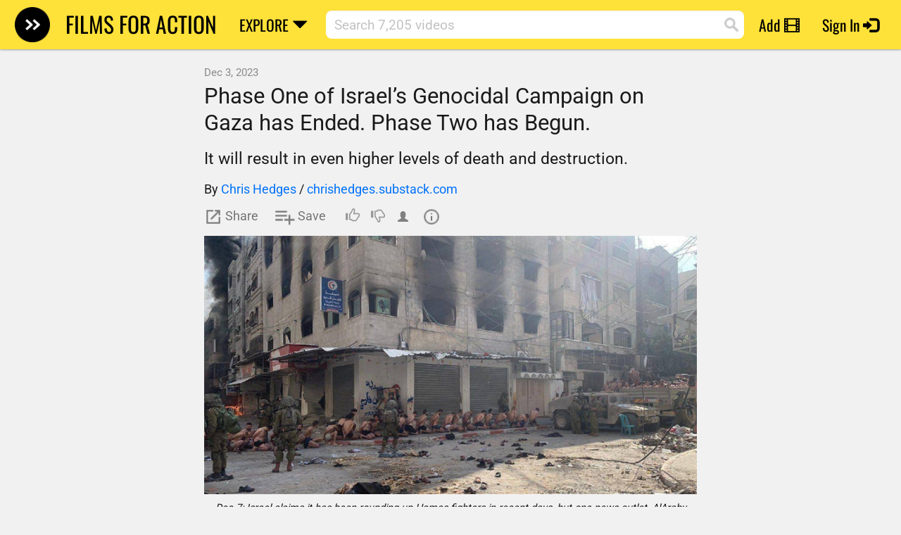

--- FILE ---
content_type: text/html; charset=utf-8
request_url: https://www.filmsforaction.org/articles/israel-reopens-the-gaza-slaughterhouse/
body_size: 53352
content:


<!DOCTYPE html>

<html id="html">

<head><meta charset="utf-8" /><meta http-equiv="X-UA-Compatible" content="IE=edge" /><title>
	Phase One of Israel’s Genocidal Campaign on Gaza has Ended. Phase Two has Begun. | Chris Hedges
</title><link href="/bundles/styles?v=YEl3F6IjXOCEM8ZeAf6UPosrb4tOkPvIvRWL8o2txAw1" rel="stylesheet"/>


        <style type="text/css">@font-face {font-family:Open Sans;font-style:normal;font-weight:400;src:url(/cf-fonts/s/open-sans/5.0.20/cyrillic/400/normal.woff2);unicode-range:U+0301,U+0400-045F,U+0490-0491,U+04B0-04B1,U+2116;font-display:swap;}@font-face {font-family:Open Sans;font-style:normal;font-weight:400;src:url(/cf-fonts/s/open-sans/5.0.20/latin/400/normal.woff2);unicode-range:U+0000-00FF,U+0131,U+0152-0153,U+02BB-02BC,U+02C6,U+02DA,U+02DC,U+0304,U+0308,U+0329,U+2000-206F,U+2074,U+20AC,U+2122,U+2191,U+2193,U+2212,U+2215,U+FEFF,U+FFFD;font-display:swap;}@font-face {font-family:Open Sans;font-style:normal;font-weight:400;src:url(/cf-fonts/s/open-sans/5.0.20/greek-ext/400/normal.woff2);unicode-range:U+1F00-1FFF;font-display:swap;}@font-face {font-family:Open Sans;font-style:normal;font-weight:400;src:url(/cf-fonts/s/open-sans/5.0.20/hebrew/400/normal.woff2);unicode-range:U+0590-05FF,U+200C-2010,U+20AA,U+25CC,U+FB1D-FB4F;font-display:swap;}@font-face {font-family:Open Sans;font-style:normal;font-weight:400;src:url(/cf-fonts/s/open-sans/5.0.20/cyrillic-ext/400/normal.woff2);unicode-range:U+0460-052F,U+1C80-1C88,U+20B4,U+2DE0-2DFF,U+A640-A69F,U+FE2E-FE2F;font-display:swap;}@font-face {font-family:Open Sans;font-style:normal;font-weight:400;src:url(/cf-fonts/s/open-sans/5.0.20/latin-ext/400/normal.woff2);unicode-range:U+0100-02AF,U+0304,U+0308,U+0329,U+1E00-1E9F,U+1EF2-1EFF,U+2020,U+20A0-20AB,U+20AD-20CF,U+2113,U+2C60-2C7F,U+A720-A7FF;font-display:swap;}@font-face {font-family:Open Sans;font-style:normal;font-weight:400;src:url(/cf-fonts/s/open-sans/5.0.20/greek/400/normal.woff2);unicode-range:U+0370-03FF;font-display:swap;}@font-face {font-family:Open Sans;font-style:normal;font-weight:400;src:url(/cf-fonts/s/open-sans/5.0.20/vietnamese/400/normal.woff2);unicode-range:U+0102-0103,U+0110-0111,U+0128-0129,U+0168-0169,U+01A0-01A1,U+01AF-01B0,U+0300-0301,U+0303-0304,U+0308-0309,U+0323,U+0329,U+1EA0-1EF9,U+20AB;font-display:swap;}@font-face {font-family:Open Sans;font-style:normal;font-weight:800;src:url(/cf-fonts/s/open-sans/5.0.20/cyrillic-ext/800/normal.woff2);unicode-range:U+0460-052F,U+1C80-1C88,U+20B4,U+2DE0-2DFF,U+A640-A69F,U+FE2E-FE2F;font-display:swap;}@font-face {font-family:Open Sans;font-style:normal;font-weight:800;src:url(/cf-fonts/s/open-sans/5.0.20/hebrew/800/normal.woff2);unicode-range:U+0590-05FF,U+200C-2010,U+20AA,U+25CC,U+FB1D-FB4F;font-display:swap;}@font-face {font-family:Open Sans;font-style:normal;font-weight:800;src:url(/cf-fonts/s/open-sans/5.0.20/greek/800/normal.woff2);unicode-range:U+0370-03FF;font-display:swap;}@font-face {font-family:Open Sans;font-style:normal;font-weight:800;src:url(/cf-fonts/s/open-sans/5.0.20/latin-ext/800/normal.woff2);unicode-range:U+0100-02AF,U+0304,U+0308,U+0329,U+1E00-1E9F,U+1EF2-1EFF,U+2020,U+20A0-20AB,U+20AD-20CF,U+2113,U+2C60-2C7F,U+A720-A7FF;font-display:swap;}@font-face {font-family:Open Sans;font-style:normal;font-weight:800;src:url(/cf-fonts/s/open-sans/5.0.20/greek-ext/800/normal.woff2);unicode-range:U+1F00-1FFF;font-display:swap;}@font-face {font-family:Open Sans;font-style:normal;font-weight:800;src:url(/cf-fonts/s/open-sans/5.0.20/vietnamese/800/normal.woff2);unicode-range:U+0102-0103,U+0110-0111,U+0128-0129,U+0168-0169,U+01A0-01A1,U+01AF-01B0,U+0300-0301,U+0303-0304,U+0308-0309,U+0323,U+0329,U+1EA0-1EF9,U+20AB;font-display:swap;}@font-face {font-family:Open Sans;font-style:normal;font-weight:800;src:url(/cf-fonts/s/open-sans/5.0.20/latin/800/normal.woff2);unicode-range:U+0000-00FF,U+0131,U+0152-0153,U+02BB-02BC,U+02C6,U+02DA,U+02DC,U+0304,U+0308,U+0329,U+2000-206F,U+2074,U+20AC,U+2122,U+2191,U+2193,U+2212,U+2215,U+FEFF,U+FFFD;font-display:swap;}@font-face {font-family:Open Sans;font-style:normal;font-weight:800;src:url(/cf-fonts/s/open-sans/5.0.20/cyrillic/800/normal.woff2);unicode-range:U+0301,U+0400-045F,U+0490-0491,U+04B0-04B1,U+2116;font-display:swap;}@font-face {font-family:Oswald;font-style:normal;font-weight:400;src:url(/cf-fonts/s/oswald/5.0.18/cyrillic/400/normal.woff2);unicode-range:U+0301,U+0400-045F,U+0490-0491,U+04B0-04B1,U+2116;font-display:swap;}@font-face {font-family:Oswald;font-style:normal;font-weight:400;src:url(/cf-fonts/s/oswald/5.0.18/cyrillic-ext/400/normal.woff2);unicode-range:U+0460-052F,U+1C80-1C88,U+20B4,U+2DE0-2DFF,U+A640-A69F,U+FE2E-FE2F;font-display:swap;}@font-face {font-family:Oswald;font-style:normal;font-weight:400;src:url(/cf-fonts/s/oswald/5.0.18/latin-ext/400/normal.woff2);unicode-range:U+0100-02AF,U+0304,U+0308,U+0329,U+1E00-1E9F,U+1EF2-1EFF,U+2020,U+20A0-20AB,U+20AD-20CF,U+2113,U+2C60-2C7F,U+A720-A7FF;font-display:swap;}@font-face {font-family:Oswald;font-style:normal;font-weight:400;src:url(/cf-fonts/s/oswald/5.0.18/vietnamese/400/normal.woff2);unicode-range:U+0102-0103,U+0110-0111,U+0128-0129,U+0168-0169,U+01A0-01A1,U+01AF-01B0,U+0300-0301,U+0303-0304,U+0308-0309,U+0323,U+0329,U+1EA0-1EF9,U+20AB;font-display:swap;}@font-face {font-family:Oswald;font-style:normal;font-weight:400;src:url(/cf-fonts/s/oswald/5.0.18/latin/400/normal.woff2);unicode-range:U+0000-00FF,U+0131,U+0152-0153,U+02BB-02BC,U+02C6,U+02DA,U+02DC,U+0304,U+0308,U+0329,U+2000-206F,U+2074,U+20AC,U+2122,U+2191,U+2193,U+2212,U+2215,U+FEFF,U+FFFD;font-display:swap;}@font-face {font-family:Roboto;font-style:normal;font-weight:400;src:url(/cf-fonts/s/roboto/5.0.11/latin-ext/400/normal.woff2);unicode-range:U+0100-02AF,U+0304,U+0308,U+0329,U+1E00-1E9F,U+1EF2-1EFF,U+2020,U+20A0-20AB,U+20AD-20CF,U+2113,U+2C60-2C7F,U+A720-A7FF;font-display:swap;}@font-face {font-family:Roboto;font-style:normal;font-weight:400;src:url(/cf-fonts/s/roboto/5.0.11/greek/400/normal.woff2);unicode-range:U+0370-03FF;font-display:swap;}@font-face {font-family:Roboto;font-style:normal;font-weight:400;src:url(/cf-fonts/s/roboto/5.0.11/vietnamese/400/normal.woff2);unicode-range:U+0102-0103,U+0110-0111,U+0128-0129,U+0168-0169,U+01A0-01A1,U+01AF-01B0,U+0300-0301,U+0303-0304,U+0308-0309,U+0323,U+0329,U+1EA0-1EF9,U+20AB;font-display:swap;}@font-face {font-family:Roboto;font-style:normal;font-weight:400;src:url(/cf-fonts/s/roboto/5.0.11/cyrillic-ext/400/normal.woff2);unicode-range:U+0460-052F,U+1C80-1C88,U+20B4,U+2DE0-2DFF,U+A640-A69F,U+FE2E-FE2F;font-display:swap;}@font-face {font-family:Roboto;font-style:normal;font-weight:400;src:url(/cf-fonts/s/roboto/5.0.11/greek-ext/400/normal.woff2);unicode-range:U+1F00-1FFF;font-display:swap;}@font-face {font-family:Roboto;font-style:normal;font-weight:400;src:url(/cf-fonts/s/roboto/5.0.11/latin/400/normal.woff2);unicode-range:U+0000-00FF,U+0131,U+0152-0153,U+02BB-02BC,U+02C6,U+02DA,U+02DC,U+0304,U+0308,U+0329,U+2000-206F,U+2074,U+20AC,U+2122,U+2191,U+2193,U+2212,U+2215,U+FEFF,U+FFFD;font-display:swap;}@font-face {font-family:Roboto;font-style:normal;font-weight:400;src:url(/cf-fonts/s/roboto/5.0.11/cyrillic/400/normal.woff2);unicode-range:U+0301,U+0400-045F,U+0490-0491,U+04B0-04B1,U+2116;font-display:swap;}</style>

        <link rel="icon" type="image/png" href="/i/favicon.png">
    <meta name="viewport" content="width=device-width, initial-scale=1.0, maximum-scale=1.0, user-scalable=no" /><link rel="alternate" type="application/rss+xml" href="/feeds/data.ashx" title="Rss feed for www.filmsforaction.org" />
    
<meta name="author" content="Chris Hedges" />
<meta property="og:title" content="Phase One of Israel’s Genocidal Campaign on Gaza has Ended. Phase Two has Begun. | Chris Hedges" />
<meta name="twitter:title" content="Phase One of Israel’s Genocidal Campaign on Gaza has Ended. Phase Two has Begun. | Chris Hedges" />
<meta name="description" content="It will result in even higher levels of death and destruction." />
<meta property="og:description" content="It will result in even higher levels of death and destruction." />
<meta name="twitter:description" content="It will result in even higher levels of death and destruction." />
<link rel="canonical" href="https://www.filmsforaction.org/articles/israel-reopens-the-gaza-slaughterhouse/" />
<meta property="og:url" content="https://www.filmsforaction.org/articles/israel-reopens-the-gaza-slaughterhouse/" />
<link rel="image_src" href="https://www.filmsforaction.org/img/o/60d63eea-9164-4b76-b5b3-1675f26b66d5.jpg" />
<meta property="og:image" content="https://www.filmsforaction.org/img/o/60d63eea-9164-4b76-b5b3-1675f26b66d5.jpg" />
<meta name="twitter:image" content="https://www.filmsforaction.org/img/o/60d63eea-9164-4b76-b5b3-1675f26b66d5.jpg" />
<meta property="og:type" content="filmsforaction:article" />
<meta name="medium" content="news" />
<link rel="apple-touch-icon" href="https://www.filmsforaction.org/i/apple-touch-icon.png" />
<link rel="preload" as="image" href="/i/ffa-logo.png" /><meta property="og:site_name" content="Films For Action" />
<meta property="fb:app_id" content="346149216814" />
<meta name="twitter:card" content="summary_large_image" />
<meta name="twitter:site" content="@filmsforaction" />
</head>


    <body id="body" class=" device-desktop">


    <!-- Analytics -->
    
    <!-- Google tag (gtag.js) -->
    <script async src="https://www.googletagmanager.com/gtag/js?id=G-47WSSLG0QH"></script>
    <script>
        window.dataLayer = window.dataLayer || [];
        function gtag() { dataLayer.push(arguments); }
        gtag('js', new Date());
        gtag('config', 'G-47WSSLG0QH');
    </script>
    
    

    <!-- Intellisense -->
    


    <!-- Javascript Error Alert -->

    <form method="post" action="./" id="form1" novalidate="" onsubmit="return CkEditorTextBox_SetHiddenFieldIfAny();">
<div class="aspNetHidden">
<input type="hidden" name="__EVENTTARGET" id="__EVENTTARGET" value="" />
<input type="hidden" name="__EVENTARGUMENT" id="__EVENTARGUMENT" value="" />
<input type="hidden" name="__VIEWSTATE" id="__VIEWSTATE" value="nz+Vwu0R1tzlSVOth5yGj1YHiSOIva/4wmI6VazcJktEiCW84q5WN+mz11h5sbPR8B5Ax+HpMs/jjOI9PobpPmvM7kdNaPh1bD16EBg/ANET2Ds7E9mFvMtfCwELIIAjxBApDcmUTvcdVNVKYqKs/w0DwKxfEVu1/rTfMDd8AVSj1RJyjqIBGepwP2C5RcNqF2sra3Zc01/uJGZlNZVgXKNMELS+2lYtDsnPSjApuI99opuky+C+wqptTKXyPJxVyibXxQwtZGNtrzfE94jD34lGZHX4PnJXcyr4/PTQAqxQpWeZLMTeJEYSohkNg8JYg/7VYk5Jy7Ax8GyQQH1BM6/[base64]/PNCVi1ntx4VjbxMvrqEnRGS9g74jmjLl4dxS+wlx+1/9xuCkyPRYJZSDBMssvs22H8G0wSHom/dtIX3BxPxt3Wcekfh9cWDXUV591W1sJmVMzbATdZHAYuypN5a4+ayangxoLzYOeL8ey0r1c8I8ZlIL6qSqtJvCFi58Yopjqdwl082Yw1oO2pM7p7rs8BVhSMDKYwLdMsvqH8LkQbLGVR85G3ARMkupdCYTLb/ZJ3c9QZpsrWbf8q3ggE33/33L9x3up4jX2Hz0wJcBVHAHxTlQxGfQm7C5UGP/9lhRciamBwQTw5gJNMDIjQ5rocVNU4rXhblBefpmrUIMaK8bi2mzyt4Ldw1qD7xXu1JuQpFTDSpO28XerN+54TX/Qkh5dozjf9aoFjUHqXDDmoCK9xveWK+JFz7I0J/Q6qojJG92VFVKmoRpY1Ue2v61zqapbVDVBIch+8IlUBLXG9OgTdBefrYV2nY0Pt+7620Dd/WVsmPLv5I0gbGF+5X2IJzFbytcthMf0exHxB2ce54haiIO1Er5g3UzVYDGXMLHk6Xo+54cIncu567A7PHSElj3Gqs2xOCCx5Eac0HQKWjGVsdnFXE3J/RjbKx6zGlDNoUG+EWydThUzkXIJ+74AHDx5637i3JsJgAJMI/XsyE5Cdg/[base64]/poc/0er5OWXW1rCMWy92IrETV0ZOcNqdhDIzYNjnp3MSyCmAPy88wsOGM628zSPvZIEjQpRahlI/FjtYDS/8S/mi4eJldZld0MIjqvF3YNatBiAlkygRn7af0CduGhiulZC52MldiCD+6oqaPg8ULbSU+3HCyPTLsETtCfqs7WvFKblKeuHSkGZOB0MigoPn7YYEyOVua2zcPJZ8QNTUI0t5e89Ry8ypFZcbMnsLtmNIcFfdnHFG/0909lJvYrtKw4p8ugb1Kw82kzcUY2+sbGZbpAkhyu3bdbCN8u5m8OFGBN4kJqlNGHTanW4BJNJIr7ec+vQ3YY/ArBok0IDl63bcv3k0IxDAhDVFTqXosGSTUfRxXsnMIdsJFR0Hros3vxpSJtixCtkLVJrs/JdrbpMso1//PoEbCL5N0Eg0x+DstziKHHhrCXKKZ9XooG5rlEFMCL9hVqCFze8AM7Pfbk9zz8SalEYmECOmEFCeg0IWVHmjafBYn7tPIXc7OcgC1ARx0PUTc4kQRQxXguQrnUErg0kmd769ZhvCpXOQSHo7+nddWoqjVVPAPfjTDBMO/mfvm+aK2174dDfi22PfcqJJM8jXMP2Vwmd2hF0D4InX4FvbUVRkFJH+5lgjv21k14DwkXeEo5NZkpxIj66TQZwzQiC/eVG2dExy40HxqbzEXiEQ6RrL2jNbNOYa5J8CRliHNnPuSNwB7xcm6dH4theRc40J4GWKN1PC5OUz+jWJmBdTdmS6z8P6+gbHRtqmbw7b9mj1ESmJxJSj9lcYhUZST0MLuMQwIkTEC0iPwjYL6/5qFENCLDWRJjoZ41MtbBSeuc8YsElchJglkKVxuG28+rhqUr85hb/fvtuPhxEElxe/eVNK8meW/kZxTAd2xmvCIhlA4qt7CH1rov4qCZPyVrE+g5ID8mT3PlivqX+W+3dddghIrxiOguHJvbvDC2CQgntmir/RPnJZ0t45zBFKhK3bmuj15b2rN/jxuGGLRT6ZJjHegcISuJwTBEwEf1fO4WKC29DD9OTK4AcMzJtt+cU88VD3lt7wDf2ZYwnaTODgr7j6soaaviSA7pJZocs/g/dIDuasqM5Ewasmn1myYg2JRVCprUX4/Ot1hpqoXTUlxSSzoL42KLVw1VVHbtEBUtslooBndcbE/cvNMyds0YAroasrq3NUtC94xiDue7BKVEvUxa8j84LuHC2gnEChKsnUE+vyNdq/XzyPbF1/6CsRJ08HH49CMnQpo4RL6T6f6WBeaHYHaPNOvtyYBI5wgEKbT1UH/DkLncRNIc2B4mZOqwi9rNSqSzaDAMGuXS/05SOImnvzumgnGRcldp0Fi5U0P9yBt0/mOeGM90tCptW/j/VDyTUHfdicyUB5P798SrrNXN5eriUgcD/rClLzqoIr4WvScvmLfzv1JcMoQjIGCtTllk8MKECzGftKxH9lfzKzCodWLOpLFCdki4c/1fGxLQkg6i3PCeYZYlRWOTmh9xBc+F738FWp1+t85GlVQWmryA8dOZfR1+g751O7drg9PFQWCN17GLSz9CPio8ObmtSb8nMkFenZunedpxG8NTwreJNX+YGbf9nS4YYb2S7IrMFs5Q62w5jMP+uTupnCuTtLcDPBCdvrU3ozQBDixaLIt8U1gZ/NudZ60Bs9/dOEjS9mmTs5fIVA5S5PPWfgb2tAtiHHUHtGajPrrum7Db2bWhokz0OO0a79D07icN0yMk42RuCt3bohElpCKuPyQRSOLJ5iDd89LsF0bZOcCeIV9aQBFboNMKHQDEX27oekSiE6Y+4Ae/0zqjcvPWjxGkaw92fwPpTGXzt3nvKlHbwCtdvaKnH99XQOPch0KbSyIHUoKsjmBA1daXV8YcH9X4q/CZvr6P0vhFiFTAt4p4AnUh4xBlhdynL/r4FAfRDTjUGd2ywnaRtJ1EjCUET9b/D8LqjoWc1YfyZj5JrvZm7Im0P/ExfbUPp+48erWyuFHj1/peFrlu95Ph4gz0bLh/6DbrBhcy5Wc5lFYZS1Jx1V05HF5dgvImLWNIifI8kATeE3dKYLyf/mTNfrf1qBN/9J5M64+/klr8XrVhxLGL3w4GuvxXNWhbZbB1S1p77BYmI9U1MzOkiBW1lvey9KPPzE75GrkHevO/2iwHgLHIIyyWYS1/Ry1F/aoIKUwaNnr5KcCA28AWf32dXtA9omHzk5jEreJo3GBESC/dHD2aqWjLuUjlyK7/wFzauv5t9hQLHE2YCJG6ZCCCU1fPjontzUUqThhYPhMWlcVKBM//3oaMQneAD5ncpUf2RtLf1AxJmN5QrYeNyTtLIDzlKzdEjhiRCnByWcByXpeffhU52YlOVwSRgGa4dflfRpU6IQtCuCvvoCE/5ueC1QJblbC7a7mYICmFy9ZI9LGPYQopC0mBXvZVwqJO3wPX6yD9ZTflv8GpauYuQAtahPpm7ZHHxo68gHlmrTmqH7jik+JTxoeUprLu9VJYpaw2JSLXeUS4O20ErkHenl/zWzpLIsjb8v6MfQ+VHHLYJMACsduyq36ansJAk6BwIGU22+ziHQqma0WQ0FvIpbY5uv3oE5cqmP1IdFp0871AfLgiffolUF+s/i4y8zLR7XSk0cUQIVp0l3ifEjN4TlQ6Avn0Yhz0/LUnsFyXYvUnGTZgNVFKlqmAdbUgTaja6YEszdQ2zBTPMEAkl1+Y5yd6mNn2R9pU0v39pAS8R3n2gZ4QzISIJwv9T+Do0ti9oUm5iI/gg3C4pA2tkLWDKNb5r3UUSxyXlw2TeEzX/ufhvM23kevR0OiUymwFay9Nx4Uoe3kAfbPRdMbHBFnmOzxqQVF3a9ZMQPRNIl1IoyyGjDvlCzgEk4y2/lVZZmfPbQ3P25J8CcaAmq6kDp0muBsttSCskq0fA9bjeQYKeLod/jMZEfhJkKA59QTr8AWLIVeJKEfdfl7pFX6UhK6vQgnpwOWYAvOYNlgKcn40wL/z421sEQtKrAdYkLNtZSffL7ALv2aYarFJMAnFKPJzj5qbyBf1D430Mq339RBZyq/CsHUCfXNONnBlusCdFXEopqTAT0+22vh/B69iGcJoRT+iRdDWljndqwS6jLu16CpbQ4hcy0SaF3I5alZP7PvMVqNi3Zd9G+NNONH1oUIH1LYFXiDOEloMBS7FBZIK2w+3Q/oABD3GdUfPjtS63y6+NX47l5jFWfP+piq7B2pgNGbPXIHxLc6BXYh/k64CnMmisgfrAjfFGwM2HEnQwJjM+HIJvoyInPyw5CdbL6DsE6eQN8j3vOLWy3jDj3m6p0Adh3aE+6xOoSaz4sZvc8AoCAIe/eJKUrbpM12LHtJ+gW/BMg1Gk8U95NVqsaXE9QeumRB2Wnt9QAA2IpIosiC92m8u5ewqV/cnAOyM4dMB22Zozb3erW3e4o10h2VeJ6C4srEmYZXiXQMA4p3RMqVUipFG5f2ie14W58czNuiKA5Kzm7v2516pm++H855IKHV/JpjvtuGC5pMe0qF1NGyWCfqyN6SGVphRTVn3yVHHS1zsmXhaIUVhUYmxlLTR/Ro5NGNAONYUkiLHrv3g87B24cAZzfINim0KBT9GJ4hpSJAj6WEtehZ62WQAHx/HrdhxtSkHnYPrQKPTlPxUM4SFgDz4voDuHy4zgwI6j3mdB73GmIBN9mzliUrzOq3yUizF6VpXWhqpg1chFiNDwxOYzun6bA7avnAa1Ov29n0Am8Y8xeLZ/jN5h95MUT0MUn7wf2kPJq4OkJtJ1UovscuzydaauNP6UaXRDrlY0QsrFla2tMfOC7DtZTCErz29GC8wBmkZtBWs3NY+mpYsvOojeVVKtjP/EFZ/oRidxxL4Koo+/K/rpLseJPkQtJ/ZML3YmYYhKPXUfURgpgFXJaQfthR5AyfTW6hf6Bp453YjgO/LP0CVkMAF9Uf4lIacZCtnZ6anhbvIicJF5v9X03FZsHrED7O3KedseU1k15wtfvfoy8xByEGURVRIgRXdQolaJMtBnQQSRhzYiTpzlzUKGG5XgUsWo6xTlSx/ulV8HSZS1aEfQ+K4EC8BTHvUlgNTNxBOLpfOeK0o+kr38p9s2aIbbMVO8nb3BsHs94ZwTQGyL1k6w65sLjo/JVLvZMfASNhdAK3v8DMSJ2D6FOdIChBXG05W5nCUNd7hyQcrMFp72f3S1+1b1iCf8C7wsp3njPz9WN42aYmWwYrNfNt4tsDbB/zSJ1i84vXga0RxNHUo+dc6mGgCLEEXUWSwsDPWmPw+ff+kWh9yUdxMU4UQgW0aY1fg0NGGE9jJsP4g0pGh2FGi8KfDPceKuVkiRE0OA1xgTET0ZB9Jk/1t/6zHNH1sTZ16BxVTu7p0CQ6m5oMOw4YFOVytMe4Cp6jdAOwVCP10B+Mf2wD1Bw29DfnC49ZeuWIrzbss4VYSr0ZnxpOZHsRE8iBX2lMkAS09M9nk3PFsbkaE3zaksUGR532hACtESv7r6OsOuoBafjSPaQ9R8PEE/gsUVqfc+X0SBSavD6QXx+CsTiPCUB2lkawpXHRoaT+URXT10IrxrZne2vj9DAXfb9doZ5fY/UqahzE70Sfw3PY8dhk6XPOwpSQnosG7Hl4iREtMjucaQKQ2xamQE9d5erNBhg5FQyyuKbBnciC/+hotTcuMXx2KymYuWyQfdqeYo1H8eSYJBrtlNcuVB34oMGZgkkonzIO+uy6C3ii7Gz1iiL6c7gjf+8GfRDlKT7nuUuIfBoi/r6vdx2Lu1xlvNlqCgNSTTREmPnuAJQ16F6OFTvdy07Q0eFFCNWucWLPk8RlyI+Ut7T7HvXClqs/Iqq9KQoledvWLmylWG0aNkKoc2xxJjCOeT+JxFDKAlwrgX6W5G+1fA43keMDFCzSgrcXEZ4lQd/i1gnBV9ZpqiZJkMb/o6V9lGUnesRjYtZ4/YUC+iTCwL0SK4wB2YAKgcw3QyI2/txwfw8t/ydo/Le9gX/hVtQjBZHvXO5tufAnWUSxrindVvzkQ75T/FziEyhDUUhERN/rjRlbUZv5r/y4mk6+AJadz3xyFUQZxGQxXKH8ejhC7Q+4e+uWJ1PQyswO4qc+YOJLtzuu6YN7Z8D5icVPDKcdd8u0aQuVbIillW0SzpgZCVjmfC49QDWX0CajksqARElDN4ybByaTtclnf0fnTA/sMj2I17YXQf/6sk2T5BD4AgCKNrgmCpfiTe0k4gv5rCNlAgbPaCCdWEOHNXFZL16ktWGu2iGgsRwGBJuMD7IXzZ6kaM7MmV2q3HJOGR3r7ISngNsHRA9urQ2/BEE+SsdsovJzLvvqPmLZ9wKpxYK6fQVUxKZqkf3/l/E3Tr8hgvMY5g8sStJZyv8E/fQynGyRc9AvoROSAFUIyOh3QccJJYAHaU7/[base64]/3WEmflx9jnJJe1YmmpA73n9eeChRhH1CnX+vFDDhCKWvnPBsE6Hi+Fc7L9ZZQ3KEmlyMyPlDiFBVyEUdZHOAmxbLIc+1GDGZqBmqWSit6u985a1omO8aRVi6XomiaBZARcK4i+7btrRi0BcfyS0Wy9ByEuf7yb/T75EfWNDXZ05aNjI2OgdcZq142g9SkT46savqtUUjPCitCfSKo6uoripZ+438yJ9BLP15Ew/KJ3qlSDoAvSB9Hh/jZGP/CYlwvw2qYw8shBpaBjMZoxTHhvT7ipEtpLoKd1OCTJ2LHH8G6o3MkFm3rVDGsW3Oenra0yxgFCbEVxJ9jWlmKEoz8esc3/o41EzGKv+Osep0fJLSStzfPpG7EJ0yPIogEmYUvQLQuKyAeoak7CdsIBvNLtPLkaLi6+64OysUWQmS5z6nyw6zm4uu+WOo/Xc9WPDz99HtxWnJSkgirgESjcMrC0j5JfpIFAygdIUfMh5/RUxWKlrlMq8H3OL2QrD89QqZ71wcO/hMt4vQJpSde4ahfLVLRJOhtOPEN9PJaAAbhY3NcdXu9TFnjOtY2F8cm8oEg/fZpBye7S0Cikxo48z5/1AjEj6RW9cR47bRe2Nj81+l1mXiZB/a0TUY3Kj/[base64]/jXxdOBBliGXdQRf7VmTB8cJxWumad/Qp0r0hYo+5dlp9POYhkv1Q3u8V/UgJU06gyYt0qjLCavBCWcfYe6Pq+Crm0SoOr/iP45lAAHscfpQ2kffKxWA+j1FW1/DjuOsEIpfZZbzr1S6n6gEUmG49dFRWLe6S4NTvpgdtg06jM0iOKW642fYZRyH/kFtwnVjvfAxtA6Fuju4taenuJjhhHkYb6ZSxbJpkQ6umCaMYqeHfa6b2fu55JhNsnYDXIhsT7gH1i2FKlHfLPBioukRm6JW/SF0WFs8UfXUjkMKiQpQcb6Jvzz3h3+OWb2ZUCMk85tEZfVNRPrWBinFHQ1G1p0BlMh+T8NyhxYz8XZPLBv09kf9vY4J+FMoxI3WG10Az6/C5r3phWZerFshoZIRdcny+bWprZ+4peFxStbSbvyLCWtYh377uezZheyS3Xsp66c7I90i9nu6Krf7cyn19Vn/1KXP+9HiknQbAdz5E5PHMp5a3ZtUElshmXurujsxbEqioiPILRWHdw4t/WLUY2PppXYTX1tQf7JziJCtSMJK3BfSeBk/[base64]/8YTXpdlmSeR0o4JKmYQFiCKXuH50yDg5+Twxf6UMLoCQZgb9IbCLrs4vS4cbFOIRAmht8TtrIwmyOiW/YntMCeiAyyv/zpWQ4KPuq1bPC2avowH4vdzlsjyMoudQK/RfG4JZfO0hw+yLeeEUYMqg46JuhydtfalhtAgnVvlR8/ZjUziZfxiq2Nifkqw+R8TAYpIAe+t70SSoPHVAsopE0abZucOSPNZrH6PYBQ8yxBXxGPHdf4dhioZ5nYDLN/MhFCAw2hpXNHsDmrXztD2DEvqmjHHFzuPqk6g05ehkhL8KxD8peQAIifDl/jiAyHl2EeGFT/[base64]/CxbxwEzdOM0HizLvV2B+ASfQpBDriHJw/tRwdup9MtzcL7+g7xT/bl9vsxXz+xOBOi6Q+wIICbTrI5DDiIFxt6gQOV+STe/jn+STqt6e0GDzzgzamXTS7+SR+hHhxjlX/jsabTbZe3kgpZDEViQrQ0GNKtJrWToshAQkW+L1UKxD3MJfCG3jzEPIRBt/0jgQ9AQKNLG5tI31DfGcM3te3LT6V65JnGg+QK/01emWMFLpJh1+KCq03y/99o+NFf3F75hqsGfcGTTUqwAC/YBNSwk8d3pCu93sTfkwm6Pz6IbKzVQlmJdP1XsLDr8hkcC5ulwdJuE1DNLuZosn9EWYjVGX2xjNxxzLTJR3Tg7yejVhpa2dYIqEn9RH8tw4iidOuhbUMn4lEJnlzTzJ1J1KjFF7f6lAS1q6OZogsK8F8rj12F5jTZyL9vJRf4IXPQjOurW8oSZ6o/3yD1F7pzptO4rLArPpdxMdK/zYKkqUB/T2YJvJHqaDNR2/wufRRBUBqI3q0S1I0sIRf/GMPOa3q5DOWag9SI0mTO1EpoNXUWU/LivbiB6fGX2ve9HuTlGyKvtD1o1yoR+BAO5l/2paE7HKi1Kxld2EOYs1KaePPr/JWtSncDGdlOmqvGbZPZWs3dbowLDSX0cJ+X3HfSBMtzPA97hfrLls/Nt7Y+aBBRBiwY9PHQi5xyBTKt8KR1tCwuc0QJS+OkzdAXDm0pyI0IUmX8/X52NReEpqOd4MJD78C9gW6g06am8g5cndek82COiD+49gTQ8Erz4bmdDtgsgVG4+trGEaaQCZZgbIZpEC7SjIf96yV6TgXsCV+hhqsgDlYxff16M5+LJsJZZ6oeMa14RQr7sWiVbEpTySlARMiQJwDbLaFeJcQRL1gmNXoqeGKrtuoN/35GPpTTEI4sq8fLA1fTWeum8KEAKoUt7ppPZSGIWSwIhRhKQtEriTPudHwPHrynx5XBpoZ5oC9JsQYfpqLlf4B843H1ZHisT+0ebUyAglXQVPMfeNOHJTGceZ/VclhvrPmRiR4FohVJ6M+Y+wlLBCPPrvUKkj7xzNCaIEGOQe1E/HWNXDB70u4SNhCIyHEn+EF2q7IwyPeg9MpOy8d6hTNzBVms4Usm4hkiRLvB2MQbvsSAGD++UHxeTuLlrKvzkdG4nDZDEkRaSG+mxMimX+lemLZZ5Df7dHYb42MyCEDPx3ry2d/1Hg4ngcnAsGOOWD/MzptTttZNXa3s6ggoDtWrJNAZismFIQjP2XPtkW/gNgCmaTm0Qnn39JdJlztGIDxiZqxeIksy/itJuVGUoPvbk13vfq9NCKX60XPhZqe16qZrkeUr4sDP28UbzsUtClk+GVfcFRLPzh3PLmp30M5iq1NvrBrxpo0olfhzykrz0p8/RDp+gS9zUKsky5GjBLZx0OuVmc1AQWrR7pcPMAz3qMTaXW81cmNnqFOi9HJ3d1Owjs+Hd1sM3SGiv7iS4JnO37d+OzOJ49mKn989XUR++F5omqoZ4W3X3GKpHg28riCWoMbw+ffjhhdAe0in/dot3CBYvSayEatE4dJoA8ncFF/0C0cLrB1VPqajbIG3mS64uYbFJKKBb8c4SvmAS2ZXgQ0RHAmJxjqLqE7GP6rHdrnKN5cMBFwqmIqrSmpFhJ49MBAz1fXoFHjwfRoawWi3D6Id+35qhQH1FzR6rIXQ2PXSo5rkxlkEs2n1sOlGYajWAWM82eK8UUsTduWGHhZxy1iXnG/tLKroMQZv9VwFewD8kP3RKh6aQqPEUnUrwojAq0cDubeWh9Lfu/Ou1PHQTXMVFNoMuErqA52SEKoETeJen71+qPWiw2WnQ0KcbUOXeeDwrjSKp7zC2aUeJjt+ePrDPFuw7litaWWKW3pQJYUevn3e6jI2yuq/[base64]/EBtlZg3rppDXo2yFBBgnhzF2UdbUGPRTFg5TzLJTd9zdMMnIMhOtjBN4X5CVbgUD3eW4tA+n+yN4Xz04zlCmtt7gBoJywq0b+TuBTV5n7cWJ+ByKQ4Fqwb5lAf4JzwXs9G77Hz83C9rh4TDvhewLl4h2VfGBRJIHsK1rY7bNhEkxDmbMTzZI0m4hh0dcviIE4zl20yU/DuhzEa8T1EYWY+jocD4zytB0ZJ/idz86ouvQVYB4d6fZseqb0K/ycEcvD57dzgIJH/6Djbiz6z2CVoXxRsdxHAmV2SkQn5ZrkitcRIQE6HrcuyLrqx/K4GXHusBYNRWrSkAw0/M6N0xqEKVMaGtcBnqFiUQGQ1L8z+3AWHERn03txKDayxv/7qirJFD2YZcnPjyS9pbbs1A4LKjpMWT580Dempt/o4TX6uxxqRXw7qyNx7d2I2WGip0vMni+Ssk4SZuOeZICxuRBHGOnUJZTO3MhBuWht8UtPfySqb8a6HmeCgHYjnX1P1CLDEi2CT+zC5cAqQjBGmQjMV35Kz4bLr9t9SqssLpHsdiZX/9hTLaYalC+4NpwVxYX1MeNoO29GSG7sB/blZ75LhlXIiy2Kuuk7yMOsUyRTFC0++Q9Lz/[base64]/LsF2HNPjYNWlArBdBiM4ZsaI3nb0Sv8NbHOzR6UpJLg2tUeyeXU/qOySbUBMmEdGYDBfuBJ+27Q6G5epHOWNIELf2ijW68kSw45zgd7LGCAbfF7vnhPRsPkHcrAWPGysx+yO+T14ngB3scp3PClpneEpiLAia7/8KLi9zYZUSU+Zq9NksrtgxDFBhBn3MGbymWJV8V8Ty0D2lhAUMVXZxPQWw7q9SVv42F7EbiktfzP9/nYx53VNdTBOK5V4u/L/uOL+VcLq81Z4Rgf6uR3k7uQE3PN7X4M/6ArrFM+LCu4TzqJpuKiHA3/krKSz8SOB742hZRQFv36sC++KtxxUwP7qwnPR1pd7qHez9SgJx7RnE6Bl2OxJ4KHaxRYODc3cOQuHmTMRdZO6UuCGZdDbIyyJ3gKz7c/flE7fN3XojrrFwZ1Cs6jWEqsWuMAMFrI2F0BgGJLVHuVLIYpVKoxMYbNFdJg5ILmT4mNMvyJqhBnF4FIs8mK+919nf+Ot0sRxiTddge78pXmeYsbJ0JBsJpOq/nJ69MF6dMdTa9YzuJcqV28PDKrMSUqmfZtSNClxqj1Y4WHMvwPZOba+OXaKfLBYLPOfi2g1C6OOtpvWg/8Pfjr/C+kuwH5RPK67ClRH7Ki1mKBsqmudq5TMxsHBsyyQAzckZduI72UAyWvaUy3UDxbLJXQaiidfnhzEf2tLFKqKL9PwzuqYJjDfblOxAgGtfzPnYaQ5fgn+1aZ/7d8WaMQtSh4Wyodrs46baAemAiavIcwxkpFMerOqFowS+HmPgvyrEhegWSEkRZfEyUjblO9Dz72DyjWa04a/tF26bJdQeILk8VBzgOXACNb2JyNA7kD96wVd+Xjr3zeUdFgBFPb46tHaKkQtkG9kuD7PKKgmOAuF2HYAPYw7m51p+8734yDsfmxM6YCxYxFXiWme/WROqM548l46+sAqNXCFMQpbIzes6vxJ8665LyecDrBfE3s5AOz6aOOtxJl9d/btdCcAigNSuHDsyCpkoW2I84M4FcT754BZwpbhxUCpQ1Nsjx6rBHyAswG6xGXmwEgFo1jHiBhKmMaMTEjXekNOR/[base64]/bLyoumMGbdy1IcPdV6IQ9bg1qzOxC28TRn6XkgCY/ju4Fhd1dAfUraEXMb0eAjCjHpaKldulf4bgjhgNeUWo/0cs2Gn93P5Tunz0VY9vSOG7TAhz7UkEB6OzZ/08hDD+A8hl3lWzuUNP041d8fDbvCadjg4HXhWHQZaFgqZlPEgYIo5Qa1wk6kVYjH8igAKn59+l8XuC/rLnM0n86gVg9eV3VpcBr+ySyi+TrsKS/WO3VdYfxCG54HWu1k1pAXgX2c+7u3CfDpyXiagLsevZS5LNVhqvGjjoxW92Lk/0TuWe9J2V4rG1ZXMt1WQlrPsR2RD/Ku1qlDxwutQv43g3kdNfeM7pL6XyIwnP2rj+6AdCtOzLuF77F7VgclKLRiR14kkQ1g7BLSQJS/alZcGpUogPgNM1g0BQtfwD7SGkMIG5mlHAAhrg4H1vKiWArnfaCdsGqnopox/u5leR/Xu5yzQzAiSkiYbo8eEiwJ9JjqETAfbvoe3f27NA9Z4leD8ISwAJHvssQ0TezXYswrpmLcpN4pZic8iPhTUtxvAgBO8FKg2KRLEg5hXkyEBmkVDuhi/PH0Cz76F9kdNeTWxvP5y97ww6zXeVVceEAAtxqamKAvNhT4TCLB+zRfb10FdYMoA1gdl1hv/4vQszuMnFDAeHou2tNiUDB1kLDuLWLxADQxOt1WYt3gdOsq5on4kYOWdETg+u297cD87RVVuZRWgRm51rf8JBhY2L7lPqs6YqBZc7Wd8vn1vVzIdDIvwvElqw/3vPF6V5J/pnxsgwtbh2cjsWDtVXuCH4Z6NCY3yCQA7lhLeuyZZ6YNf0oRYBQ9AnZmqRy1QbzzPF6s5FcbgbiLxJaeyGWu0gNE/OQmc7CjQviFK8MdBdR5VpzHBXAhdZItGOjifQ2jQe9sjwfN+o1BBA0hMDrb2i4GEVBbNcIxJ6DOITSW+vhXHn5Orywpx6zGs9CdNdZOQsnLRgQrzbNnadJWRbo3hfAl0XMzH+5LYy1ShBYXZokl8l38UGX7cKLmJQ2P/zP4PVDfE8CXbmG2+kDXgkSouG1GprOfO47N71pT26Aa6Y0CGv9kYKFPm77w65fWHzFVj99kwfntM/oS/3DMIqB3C0aGvf1jgq5fSjOxQmSrltGQy1IVyoVl8fUA91zYWsyeCSXc/XfC0lmdJ1xB+tu/pPXUCHm9MhRBsinrRQo+RfaXhHttmOmdVf6pzqQVcNBd90R7L99zGBEJkBznB+pYr0C6jjWaxp+dLpAYA25YLAzJTDVwqTWdUu410tWGskqszL3mrvOuKyiyMpAmtWNW8NkrmZfZSIdQjHb5B232TIKse7N1/fg8BadwnnTcug+6YfWAlvup37o5GQKPnVkQxWUT1uLqlHONVpo1pjzZj64IvBH+mdhaorzhghYyOX+LXjgemPWBKb/w4DEm2bGiRyfTt0m8BChbV42mtZB/fYJ+n43qVCd5dIza+qBK6RHyB4i1E76JXsacc90o4AD0i1iJOJ0TfivJMZEzNVvcVPu5StgsdfCHBNqR//28g+5dC+3rjJqlD41giH1wfS/sitj9yp1Z5gqrD1e6AYaxJEQE4E5xH52XqNbXwFpLxm+a3e70RbVdJXYOMavxhz8kjyw3stn/Wa3nJIqtQvC8yv6BBtiTcqX6Soajz+vC9cw7OXAuxUXzrZhZT7SAc2RoFH/euXLTfQnE6laxmzWWfU55l+acrZIpGpuP6Wu62EjEZXStbugGZnUsDfu9N1dQzkHJ2m88hg90Wg+NYpE42U6Dlv19XbUlnHqObUdYGEEk6lGMYD7xka/V/CGWPx9yWIODPuuhL8cS3Fj3EqobyMBsGllqIG5p9iaXXss2/xY5Wxq8mtbpXH9dldYBz3i+/0TA4Kxi/b69ZiDIkDrVu/Ibilhh+Hb/Uv2nf96ekGYwfYsrMsSKqF6XGPezUpudWHcfXt3VrWLmluDaF0yr2Mog20f8SJK//7qIoy8MVz5a2D3o31yG0r+n1fYDDR4jGjiNv21uKGdQJMEScVcXQvm01c/6xe6hVI0++L5S0femP7KN7R5mrdwXyNVELBJnMJxXAuIKDhzRcesMd11kbDKAL+y0dIt73C06Gm6Ghrg4EzunpqShlNaDDHBaRi9cMTXqDfiWLR/vSB2CD11PDAI4drTMYPRz013GMR7kUOYonFyeg9UdfA749iOASrE8xyxltmC415dFlrFvOGYSyGt8D8eo1tGFSJ27IPyvxRU5JEDk5gmszS5IyCQAMrKsowLBvMnJu1xeLnjeOElce3/P6pisy72/AlkYbTkxuxgzL7Lem9g1whxqjuljKhCNSiqJe01BYRcj3KyXJz+zSr/YB/AkpR2RyNAji7aTr3N6WU17PGx9esmKy9m28OfrGTelH1eEFSK50ooEi/bsonb+vecC5bBqgxWKGg08RtGnMeGbEMy4GHRLA9fCYnRgDo/foESvuq6OjHBhVvXA9bePxSs1IAhHgfww2JIu+Q60Q6eNOlt0/K3eAS54xYoH4lGqblqNxNduUNkB7/TP/cmFe6t/6gBCQeuqF+55UKTAV0Bp8AVAdFdmAG6b2QXI/nL+ZICTuhJVFcqOQ8/hdN10YOyycGUuHJOO1dBTFyiD81w+oLJBEj0X0WqD6EuYh461fNgHwuLDxt5O7HPvwuAwEk4/dQu5/5wQYiauKT28gKM9Ui6HpkCj77Gyuocg0r3ubCc6Rt0jfPCqZ3NsGuRaGdWP3LOmxv9AJbiguHc0O4b/EBZeS+fFk0uzmg8cloaN7kVX3p7pwCu9bwR8cGKvYgVIeXNEIXiWVcdD0bW7DVnb+gEHb49EjAEBQUxZwSfF9d9PFkKilDZ6MMBmXTD18f5h++7QYA/gfWaodcQ/[base64]/[base64]/ybtNmjuH89J0ZPSex2HVI83J8YT9N0ZMbTVirhtk3OgmY6hibnA92zXCf4POvDnO4HJwMhpNlrGTatcPDk5YrMYSAHZXUiiDahywEfC1uKFcEHDxuRZrZ49nG8hMsXT7Ugf7ugDgU2rQueJ6sVReOzrmgjjKUzmQnZcqf+Gn9RX+7Nk4LMur/wNE8g99u4a/az/3q/l57s2W3cPUvZM73GwaFZiqLD62FOENwCrxAS0adAyURj2CIeKJrfkbAl7DslmKY5NhCCxPb4cZGPldhkXESQVAaT3c+yFAoAIvV/ROdiX6CzuT3/cEZmMGr6dlBVsGvtZvsO/cNwb9NWssRhLmYAbzbC4i/i2IrLfI4Qi23uoln0GkkizuKrqzqUU2gZi3yqjwGFp8I23C147YvwKN/SnFwxEJ4/y0jYikAA5poXbQjWPfC3pzH7aVQp2ATUyVY3gPJ3ck3swqvbV7W70FqlbDJhDrCHhD/YWUpdlNBxmlvz7MZ/FwMnTksyCZ62L5FgfkvCKSvaR95koV35HcwfxMmuTP7E5keswFUB4uvNkf9f+b/aSEYfNGId6WKINr5xhp6ksxGZc4tyglW78xN7BHNCZhOVzm6u8hGsWxOluL7zg1Eb5xTnEXs8NCCmr+sTkEd0qQh7Wmp+E/O/[base64]/JctztpYjuMGC4V/J9pgozFbtTrOOCnlqlJ5KqeJ5NLm6VAko/nsvCKGWE0fuKZyOWUjHuzEGtCgTq3CF9eqJo6OL874x6WfJFEROCP4L6WcbX0gOnMbjFqFdO/XwqpFybPLPBwbvZ7IndZD8phvUMZ72yAP6NcyXjLp3YVWwfe0VvLZDuSZBa4lx4HWqwTlRpruMPpukB11B/4yKbkpnp5VUqX+fS7NBnCiQMtBoOxa2D1x9yPQdoQWxraH8qRXHUpd2puBg8w3met09pji6+cg2N86l47E6SiDn8cpwDOScnUUEIyP237Rb2P88Yd/CWcLeEXkd1Ar3a3Up65H7ReIkZi5cAJWxrOJBFCBRSA+cnuxScY7+BYJ6IXoV7Hma9e7DlHMMlFsY0Pdk6j7rAth6ghd+ojCP1FPeBpni1qt5coyTJHl3s1mFj7goQm8HRsKnvqTkjWrLeVOrwmSq5dQ/r1CplDwPQ+tSSbOjnXgz8j/vydokf2sitJBoTdUfnF++5aSEbeyvacQStYBz57W0boUNX+4lDma8lrThAKLzLAPydMYsk0/mNa3omDCf7FcXD7FmREaNLTtcZ17KvEJ3cI7j8ZqerbkDPk9z3dlMYIwn6Z0vCVd4sVmFM37fB8dye8RjWwtCgUAN3A5duvjRezyxyJ3YvZLwATdEZcvwdSYV77E2+1kvu7zgDcsjx7DZPCpT6UtZB/nOdhWLuWyyVf+7JcJXSFbY0MUk5YnnyOkc+L1D5nWVn66DB7ERnvLSQB0xBafE6CV1ykXrI9Hsx6IEHQBu5qyl8s24PdHLkq3NZa9WXWzwkexhqY75ru86gxaNR/qgcssJpJvf4tu8ManTwrBxrrrZHk+iaqZ9mOCXBlj8CtOU8KqxcItHEv8nFo2jfTOwqMqLcVV3on4r2L/otjR2ol+GyUG8bdeu9KoWdXRiJgid+Te/8UBAfbyftUSXLetNYW9pY6qga4aw5lScGFdPBfMYws2LkCz3MGvEtGFBkWLOPiFTGZiwF4Wt6FezJr9stijVfdvBmhRxlhOhKT5wPKGDsWMqg5k47I3mYac3iaTY4M7warIuMx1V+dAIug3PP0757N07N/kz4qD9elKWC/ceTG6PWUF4ubc828hEK3sFx5s5/[base64]/U8jc6O+v2n7GYlBrRAb3x/8XtOVcOUZUAhPR/fxwoHKfO1KH3yy/lTu4QEcOPgj9gE43LpN7+G6UC8et3+sdBdUFMd56M2opu0qP17GI40XQTJc3FhZ+sxPOoDJp8FTI8rLtRY+O3IwJKYXZbz8+cm89jrygSmjAA/c+axQa3W70l0R6E4mso01l/SS2tsygD87JZa1hJAju0zikohFPAEAcWFiQ5lWWEKoXnzL1e6ArETr6+1qevTcIkPdHBjN941TPNQXv4HGLga93fGjR2iNdp0pdKJGIEE4o9QDp0/tgGS7BW7ASIZSn+ejOcmGcaFl0c0btLNOxeeR4bxxQJGDIPrDGBM0RvbJMI7OU83egLbF9qXvnkrqqb9X56gC26CB5d0VANEizk1ENEbq4uL0TyDwfQ+vHeqqOZrSZDwuKRKKM8B7Ihri/xsr7us9XeUyUCRh2aVLUWnwa31auxis9wZh5aNYB7fpDfMe0QVnW+U6nzZ7i1QOY/jQuVH2GOKppUGBT7qgnUTsH8EKk+j4ECZHrF1BY6cZ8CTQhNFLe5eNCjVVQYsLP1IgQWc4em7dWC7FH7iiH7FnbVMI6kD1IidEfU68SXjyGHx33S6JusYvJu+wLyysixRcYFR79RvnvnMpJ3GLcJcxvv+o8GnrlFItcc5Hty/JN4mQCgMFETsy5frDzGEDmxQNRSHeanphPyhsxC9cq4o4gwyxwaWyM7QGPneb5G+pGSjk3p9VVco0dtWETxwfnM+baqX5yrtkn0zQOvcwmkOjO9wt6yghifM1yUEKp0EU67hhupQQ/ZItCnfWnUbxhEpi6gZq0Z8WI9VAd26vJte//xbepQ8wXDODT56Xe1GI0JB2gkA8IsEPhvbX/kgeERw6EdahV3hPL53GJVTBDq3WLiBeBfUF4A2GLDBd1SM74L5zYi2yaoZM3eYbQDctXX14r6l3KV/RHTPjOZwH6lQL/+pxGz1hJra0Hiqg5Nrig7GUErsRAi0R5cHlCxWYux4Rz39LCI031xl463HoR0gTA9gtkN+dej292tqiHKy7CxSMz8g1SbHZTCafh1o6dYUK/EXVVA5vdDxzkQfQ2tlAFwnIUGA9U4vx/aQr639Dk8t4F7uLNC7v2sK+o1mIoBibaQD4r1kgP7gHrMNXT0dsduldXPtadpLxKZ5DU/yD50O/g0f+YYqyMcCu1aZwl6BTMi0KsyKN1z33ClJMeZCZK2Z15oRFhMmuQ2RnLV/xeHIzLv+BK6gTCMDWeTVMeEAIwBhPACouU//DBHb8D/wtVxX9NRirN5pczU6efRrzj/q6EwdMYME9PZQaHeIWWY++00JfoBnO4nXmknP67NME8xe6gpA==" />
</div>

<script type="text/javascript">
//<![CDATA[
var theForm = document.forms['form1'];
if (!theForm) {
    theForm = document.form1;
}
function __doPostBack(eventTarget, eventArgument) {
    if (!theForm.onsubmit || (theForm.onsubmit() != false)) {
        theForm.__EVENTTARGET.value = eventTarget;
        theForm.__EVENTARGUMENT.value = eventArgument;
        theForm.submit();
    }
}
//]]>
</script>



<script src="/bundles/MsAjaxJs?v=Q41Cc6g3OyBc1qkvtjQSXbuBTNNqNuWBAQFWaQ_cFYE1" type="text/javascript"></script>
<script src="/bundles/WebFormsJs?v=HDzYbp1I-0OjeDOqgp58j1M7WkX_bTIZQ3Lzs5EexyQ1" type="text/javascript"></script>
<div class="aspNetHidden">

	<input type="hidden" name="__VIEWSTATEGENERATOR" id="__VIEWSTATEGENERATOR" value="622243BC" />
	<input type="hidden" name="__EVENTVALIDATION" id="__EVENTVALIDATION" value="Wsj75fB8k/qTf4xRSLIlYqVPJ5Nd1X0+mIuwBo1BNu0cam1rOmugGbNj8H3lm7Z3wIOUjouLvdYgr483qallQzHFCwpZBRiHzkROu6BVH/N+P2p2ND4OeV9RlXKEbcLzLqdZT7ONY3orchKVt2I2xFcD5sI62WW74sGO/7nYrwWJxVpznjkg9ZCClXFeZOtAVZz5dJvvqZW88Qb95tBsAIDwW25hUJvyhM53Tk3baD9AmyBArZ55wfmEo9en8Pnu76oVrkt8rw5oRqWT8T0BfIne5Yndz82YtyLl+vEjXxabH1NgCC7j5Pn5HJtL1/[base64]/rVA==" />
</div>

        <script type="text/javascript">
//<![CDATA[
Sys.WebForms.PageRequestManager._initialize('ctl00$ctl07', 'form1', ['fctl00$header$headerQuickSearch$updatePanelSiteSearch','header_headerQuickSearch_updatePanelSiteSearch','fctl00$header$headerQuickSearchMobile$updatePanelSiteSearch','header_headerQuickSearchMobile_updatePanelSiteSearch','tctl00$header$ctl07','header_ctl07','tctl00$C$ctl00','C_ctl00','tctl00$C$rate$updatePanel','C_rate_updatePanel','tctl00$C$rate$updatePanelUserRatingsList','C_rate_updatePanelUserRatingsList','tctl00$ctl08','ctl08','tctl00$updatePanelMaster_ModalLogIn','updatePanelMaster_ModalLogIn','tctl00$ctl13$upEmbed','ctl13_upEmbed','tctl00$ctl13$upButtons','ctl13_upButtons','tctl00$ctl13$upInfo','ctl13_upInfo','tctl00$ctl13$upTriggers','ctl13_upTriggers','tctl00$ctl13$updatePanelMoreInfo','ctl13_updatePanelMoreInfo','tctl00$ctl13$upInfoModal','ctl13_upInfoModal'], ['ctl00$header$headerQuickSearch$hiddenButtonSiteSearch','hiddenButtonSiteSearch','ctl00$header$headerQuickSearchMobile$hiddenButtonSiteSearch','hiddenButtonSiteSearch'], ['ctl00$header$headerQuickSearch$buttonSiteSearchFull','buttonSiteSearchFull','ctl00$header$headerQuickSearchMobile$buttonSiteSearchFull','buttonSiteSearchFull'], 90, 'ctl00');
//]]>
</script>



        

        <div class="toast"></div>

        


<div class="Header">
    
    
    <header class="Shadow-menu">

        <div class="container container-fullWidth">

            <div class="Flex-row">

               <!-- Logo - hidden on extra small mobile -->
            <div class="cursor-pointer Header-button Header-button-logo" onclick="Redirect(&#39;/library&#39;);">
	
                <div class="Header-logo">
                    <img src="/i/ffa-logo.png" alt="Films For Action" height="30" width="30" class="Header-brandLogo" loading="eager" decoding="async" fetchpriority="high" />
                </div>
            
</div>

            <!-- Separate link for the header title -->
            <div class="cursor-pointer Header-button Header-title" onclick="Redirect(&#39;/&#39;);">
	
                <div class="Header-buttonText Header-brandText">
                    FILMS FOR ACTION
                </div>
            
</div>

                  
                <div class="Header-button hidden-xs hidden-sm" data-animation="hoverFadeIn" data-hover-target="desktopExploreMenu" data-hover-full-hide="true" data-hover-delay="100">
                    <div id="desktopExploreMenu" class="Header-dropDownMenu Shadow-menu">   
                        

<div class="ExploreMenu">

	<!-- Admin Section - Now uses same styling as other sections -->
	

	<div class="clearfix">
		<!-- Categories Section -->
		<div class="ExploreMenu-section ExploreMenu-categories">
			<div class="Page-sectionTitle Page-sectionTitleBlack">
				Categories
			</div>
			<div class="ExploreMenu-list">	
				<a href="#" onclick="library.setFilter('category', undefined);return false;">Everything</a>
				<a href="#" onclick="library.setFilter('category', 'all films');return false;">All Films</a>
				<a href="#" onclick="library.setFilter('category', 'articles');return false;">Articles</a>
				<a href="#" onclick="library.setFilter('category', 'documentaries');return false;">Documentaries</a>				
									
				<a href="#" onclick="library.setFilter('category', 'patron films');return false;">Patron Films</a>
				<a href="#" onclick="library.setFilter('category', 'pay per view films');return false;">Pay Per View</a>
				<a href="#" onclick="library.setFilter('category', 'trailers');return false;">Trailers</a>
				<a href="#" onclick="library.setFilter('category', 'videos');return false;">Videos</a>
			</div>
		</div>

		<!-- Info Section -->
<div class="ExploreMenu-section ExploreMenu-ffa">
	<div class="Page-sectionTitle Page-sectionTitleBlack">
		Info 
	</div>
	<div class="ExploreMenu-list">
		<a href="/about">About</a>
		<a href="/contact">Contact</a>	
		<a href="/donate/">Donate</a>
		<a href="/about/faq/">F.A.Q.</a>
		<a href="/about/getinvolved/">Get Involved</a>
		<a href="/about/subscribe/">Subscribe</a>
		
		
	</div>
</div>

		<!-- Featured Section (separate from Categories) -->
		<div class="ExploreMenu-section ExploreMenu-categories">
			<div class="Page-sectionTitle Page-sectionTitleBlack">
				Featured
			</div>
			<div class="ExploreMenu-list">
				<a href="/trending-videos/">Trending Videos</a>			
				<a href="/trending-articles/">Trending Articles</a>	
				<a href="/trending-documentaries/">Trending Docs</a>
					
				<a href="/walloffilms/">Wall of Films</a>	
			</div>
		</div>

		
	</div>

	<!-- Topics Section - spans full width below -->
	<div class="ExploreMenu-section ExploreMenu-topics">
		<div class="Page-sectionTitle Page-sectionTitleBlack">
			Topics
		</div>
		<div class="ExploreMenu-list">
			<a href="#" onclick="library.setFilter('topic', '1562');return false;">Activism</a>
			<a href="#" onclick="library.setFilter('topic', '1582');return false;">Animal Rights</a>
			<a href="#" onclick="library.setFilter('topic', '1600');return false;">Big Ideas</a>
			<a href="#" onclick="library.setFilter('topic', '1595');return false;">Cities</a>
			<a href="#" onclick="library.setFilter('topic', '1577');return false;">Climate</a>
			<a href="#" onclick="library.setFilter('topic', '1570');return false;">Community</a>
			<a href="#" onclick="library.setFilter('topic', '1567');return false;">Consumerism</a>
			<a href="#" onclick="library.setFilter('topic', '1572');return false;">Corporations</a>
			<a href="#" onclick="library.setFilter('topic', '1564');return false;">Culture</a>
			<a href="#" onclick="library.setFilter('topic', '1573');return false;">Drug Prohibition</a>
			<a href="#" onclick="library.setFilter('topic', '1590');return false;">Economics</a>
			
			<a href="#" onclick="library.setFilter('topic', '1580');return false;">Education</a>
			<a href="#" onclick="library.setFilter('topic', '1591');return false;">Empire</a>
			<a href="#" onclick="library.setFilter('topic', '8421');return false;">Environment</a>
			<a href="#" onclick="library.setFilter('topic', '1574');return false;">Food</a>
			<a href="#" onclick="library.setFilter('topic', '169886');return false;">Gender</a>
			<a href="#" onclick="library.setFilter('topic', '1569');return false;">Globalization</a>
			<a href="#" onclick="library.setFilter('topic', '1575');return false;">Health</a>
			<a href="#" onclick="library.setFilter('topic', '1583');return false;">Human Rights</a>
			<a href="#" onclick="library.setFilter('topic', '1584');return false;">Indigeneity</a>
			<a href="#" onclick="library.setFilter('topic', '1593');return false;">Media</a>
			<a href="#" onclick="library.setFilter('topic', '1581');return false;">Media Literacy</a>
			<a href="#" onclick="library.setFilter('topic', '1601');return false;">Permaculture</a>
			<a href="#" onclick="library.setFilter('topic', '1594');return false;">Philosophy</a>
			<a href="#" onclick="library.setFilter('topic', '1602');return false;">Police & Prisons</a>
			<a href="#" onclick="library.setFilter('topic', '1587');return false;">Politics</a>
			<a href="#" onclick="library.setFilter('topic', '1585');return false;">Social Issues</a>
			<a href="#" onclick="library.setFilter('topic', '1586');return false;">Solutions</a>
			<a href="#" onclick="library.setFilter('topic', '1576');return false;">Sustainability</a>
			<a href="#" onclick="library.setFilter('topic', '1578');return false;">Technology</a>
			<a href="#" onclick="library.setFilter('topic', '1565');return false;">The Big Picture</a>
			<a href="#" onclick="library.setFilter('topic', '1596');return false;">Transition</a>
			<a href="#" onclick="library.setFilter('topic', '1599');return false;">Vision</a>
			<a href="#" onclick="library.setFilter('topic', '1571');return false;">War & Peace</a>
		</div>

		


	</div>
			<!-- Filmmakers Section (separate from Info) -->
<div class="ExploreMenu-section ExploreMenu-filmmakers">
	<div class="Page-sectionTitle Page-sectionTitleBlack">
		For Filmmakers 
	</div>
	<div class="ExploreMenu-list">
		<a href="/about/svod-service/">SVOD Service</a>	
		<a href="/about/tvod-service/">TVOD Service</a>
		<a href="/add/video/">Add Video</a>	
		<br />
	</div>
</div>


	
</div>
                                                    
                    </div>
                   
                    <div onclick="if (Device === 'desktop') { Redirect('/library/'); }" class="Header-buttonText">
                        EXPLORE
						<span class="glyphicon glyphicon-triangle-bottom "></span> 
                    </div>
                </div>

                <div class="Flex-grow3"></div>
                
                <div class="Header-search hidden-xs hidden-sm Flex-grow3">
                    


<div class="HeaderQuickSearch">

	<div id="PanelSiteSearchControls" class="clearfix relative" onkeypress="javascript:return WebForm_FireDefaultButton(event, &#39;header_headerQuickSearch_BEnterPressed&#39;)">
	

		<input type="submit" name="ctl00$header$headerQuickSearch$BEnterPressed" value="" onclick="return false;" id="header_headerQuickSearch_BEnterPressed" style="display:none" />
	
		<input name="ctl00$header$headerQuickSearch$textBoxSiteSearch" maxlength="100" id="textBoxSiteSearch" class="form-control" type="search" onkeyup="textBoxSiteSearchKeyPressed(event);return false;" placeholder="Search 7,205 videos" autocomplete="off" style="width:100%" />
	
		<input type="image" name="ctl00$header$headerQuickSearch$buttonSiteSearchFull" id="buttonSiteSearchFull" class="HeaderQuickSearch-searchIcon" title="" formnovalidate="formnovalidate" src="/i/search-icon-white.png" alt=" " />

	
</div>


	<div class="relative">

		<div id="panelSiteSearchWrapper" class="quick-search-results-wrapper">
	

			<div id="header_headerQuickSearch_updatePanelSiteSearch">
		

					

				
	</div>

			<input type="submit" name="ctl00$header$headerQuickSearch$hiddenButtonSiteSearch" value="" id="hiddenButtonSiteSearch" style="display:none;" />

		
</div>

	</div>

</div>
                </div>

                <div class="Flex-grow5"></div>

               
                <div class="Header-button Header-buttonAdd hidden-xs hidden-sm hidden-md" data-animation="hoverFadeIn" data-hover-target="addDropDown" data-hover-full-hide="true" data-hover-delay="100">

                    <div id="addDropDown" class="Header-dropDownMenu Shadow-menu">
                     <a href="/add/video/">Add&nbsp;Video</a>
						<div class="line"></div>

                        
                        
                        <a href="/add/article/">Add&nbsp;Article</a>
                        <div class="line"></div>
                        <a href="/create-list/">Create&nbsp;List</a>
                    </div>

                    <div onclick="Redirect('/add/video/');" class="Header-buttonText">
                        Add 
						<span class="glyphicon glyphicon-glyphicon glyphicon-film "></span> 
                    </div>

                </div>

       
       

<div class="Header-button Header-buttonLogIn Header-buttonAdd hidden-xs hidden-sm"
     data-animation="hoverFadeIn"
     data-hover-target="signUpDropDown"
     data-hover-full-hide="true"
     data-hover-delay="180">

    <div id="signUpDropDown" class="Header-dropDownMenu Shadow-menu">
        <a href="/sign-up/">Sign Up </a>
        <div class="line"></div>
        <a href="/contact/">Contact </a>
    </div>

    <div onclick="Redirect('/sign-in');" class="Header-buttonText">
        Sign In
        <span class="glyphicon glyphicon-log-in "></span> 
    </div>

</div>










                <div class="Flex-grow1 visible-xs visible-sm"></div>

               
                <button class="Header-mobileExploreButton navbar-toggle collapsed visible-xs visible-sm" onclick="Header.CollapseLogInMenu();" type="button" data-toggle="collapse" data-target="#mobileExploreMenu">
                    <span class="icon-bar"></span>
                    <span class="icon-bar"></span>
                    <span class="icon-bar"></span>
                </button>


                <button class="Header-mobileLogInButton navbar-toggle collapsed visible-xs visible-sm" onclick="Header.CollapseExploreMenu();" type="button" data-toggle="collapse" data-target="#mobileLogInMenu">
                    <div id="header_personButtonImageMobile">

</div>
                    <span class="glyphicon glyphicon-log-in"></span>
                </button>

            </div>

        </div>

    </header>

    
    <div class="visible-xs visible-sm">
        
        <nav id="mobileLogInMenu" style="height: 0" class="Header-mobileLogInMenu Shadow-menu navbar-collapse collapse" role="navigation" aria-expanded="false">

            <ul class="nav navbar-nav">
                 <li>
                     <a href="/sign-in"><span class="glyphicon glyphicon-log-in "></span> Sign In</a>
                 </li>  
 
                 <li>
                     <a href="/sign-up"><span class="glyphicon glyphicon-user "></span> Sign Up</a>             
                 </li>

                <li>
                    
                </li>

                <li >    
                  <a id="header_myList" href="/member/my-list"><span class="glyphicon glyphicon-glyphicon glyphicon-th-list "></span> My List</a>
                 </li>

                <li>
                    
                 </li>  

                <li>    
                    
                </li> 
                
                <li>
                    
                </li> 
                
                <li>
                    
                </li>

                

                

                
            </ul>

        </nav>

        
        <nav id="mobileExploreMenu" style="height: 0" class="Header-mobileExploreMenu Shadow-menu navbar-collapse collapse" role="navigation" aria-expanded="false">
            


<div class="HeaderQuickSearch">

	<div id="PanelSiteSearchControls" class="clearfix relative" onkeypress="javascript:return WebForm_FireDefaultButton(event, &#39;header_headerQuickSearchMobile_BEnterPressed&#39;)">
	

		<input type="submit" name="ctl00$header$headerQuickSearchMobile$BEnterPressed" value="" onclick="return false;" id="header_headerQuickSearchMobile_BEnterPressed" style="display:none" />
	
		<input name="ctl00$header$headerQuickSearchMobile$textBoxSiteSearch" maxlength="100" id="textBoxSiteSearch" class="form-control" type="search" onkeyup="textBoxSiteSearchKeyPressed(event);return false;" placeholder="Search 7,205 videos" autocomplete="off" style="width:100%" />
	
		<input type="image" name="ctl00$header$headerQuickSearchMobile$buttonSiteSearchFull" id="buttonSiteSearchFull" class="HeaderQuickSearch-searchIcon" title="" formnovalidate="formnovalidate" src="/i/search-icon-white.png" alt=" " />

	
</div>


	<div class="relative">

		<div id="panelSiteSearchWrapper" class="quick-search-results-wrapper">
	

			<div id="header_headerQuickSearchMobile_updatePanelSiteSearch">
		

					

				
	</div>

			<input type="submit" name="ctl00$header$headerQuickSearchMobile$hiddenButtonSiteSearch" value="" id="hiddenButtonSiteSearch" style="display:none;" />

		
</div>

	</div>

</div>

            

<div class="ExploreMenu">

	<!-- Admin Section - Now uses same styling as other sections -->
	

	<div class="clearfix">
		<!-- Categories Section -->
		<div class="ExploreMenu-section ExploreMenu-categories">
			<div class="Page-sectionTitle Page-sectionTitleBlack">
				Categories
			</div>
			<div class="ExploreMenu-list">	
				<a href="#" onclick="library.setFilter('category', undefined);return false;">Everything</a>
				<a href="#" onclick="library.setFilter('category', 'all films');return false;">All Films</a>
				<a href="#" onclick="library.setFilter('category', 'articles');return false;">Articles</a>
				<a href="#" onclick="library.setFilter('category', 'documentaries');return false;">Documentaries</a>				
									
				<a href="#" onclick="library.setFilter('category', 'patron films');return false;">Patron Films</a>
				<a href="#" onclick="library.setFilter('category', 'pay per view films');return false;">Pay Per View</a>
				<a href="#" onclick="library.setFilter('category', 'trailers');return false;">Trailers</a>
				<a href="#" onclick="library.setFilter('category', 'videos');return false;">Videos</a>
			</div>
		</div>

		<!-- Info Section -->
<div class="ExploreMenu-section ExploreMenu-ffa">
	<div class="Page-sectionTitle Page-sectionTitleBlack">
		Info 
	</div>
	<div class="ExploreMenu-list">
		<a href="/about">About</a>
		<a href="/contact">Contact</a>	
		<a href="/donate/">Donate</a>
		<a href="/about/faq/">F.A.Q.</a>
		<a href="/about/getinvolved/">Get Involved</a>
		<a href="/about/subscribe/">Subscribe</a>
		
		
	</div>
</div>

		<!-- Featured Section (separate from Categories) -->
		<div class="ExploreMenu-section ExploreMenu-categories">
			<div class="Page-sectionTitle Page-sectionTitleBlack">
				Featured
			</div>
			<div class="ExploreMenu-list">
				<a href="/trending-videos/">Trending Videos</a>			
				<a href="/trending-articles/">Trending Articles</a>	
				<a href="/trending-documentaries/">Trending Docs</a>
					
				<a href="/walloffilms/">Wall of Films</a>	
			</div>
		</div>

		
	</div>

	<!-- Topics Section - spans full width below -->
	<div class="ExploreMenu-section ExploreMenu-topics">
		<div class="Page-sectionTitle Page-sectionTitleBlack">
			Topics
		</div>
		<div class="ExploreMenu-list">
			<a href="#" onclick="library.setFilter('topic', '1562');return false;">Activism</a>
			<a href="#" onclick="library.setFilter('topic', '1582');return false;">Animal Rights</a>
			<a href="#" onclick="library.setFilter('topic', '1600');return false;">Big Ideas</a>
			<a href="#" onclick="library.setFilter('topic', '1595');return false;">Cities</a>
			<a href="#" onclick="library.setFilter('topic', '1577');return false;">Climate</a>
			<a href="#" onclick="library.setFilter('topic', '1570');return false;">Community</a>
			<a href="#" onclick="library.setFilter('topic', '1567');return false;">Consumerism</a>
			<a href="#" onclick="library.setFilter('topic', '1572');return false;">Corporations</a>
			<a href="#" onclick="library.setFilter('topic', '1564');return false;">Culture</a>
			<a href="#" onclick="library.setFilter('topic', '1573');return false;">Drug Prohibition</a>
			<a href="#" onclick="library.setFilter('topic', '1590');return false;">Economics</a>
			
			<a href="#" onclick="library.setFilter('topic', '1580');return false;">Education</a>
			<a href="#" onclick="library.setFilter('topic', '1591');return false;">Empire</a>
			<a href="#" onclick="library.setFilter('topic', '8421');return false;">Environment</a>
			<a href="#" onclick="library.setFilter('topic', '1574');return false;">Food</a>
			<a href="#" onclick="library.setFilter('topic', '169886');return false;">Gender</a>
			<a href="#" onclick="library.setFilter('topic', '1569');return false;">Globalization</a>
			<a href="#" onclick="library.setFilter('topic', '1575');return false;">Health</a>
			<a href="#" onclick="library.setFilter('topic', '1583');return false;">Human Rights</a>
			<a href="#" onclick="library.setFilter('topic', '1584');return false;">Indigeneity</a>
			<a href="#" onclick="library.setFilter('topic', '1593');return false;">Media</a>
			<a href="#" onclick="library.setFilter('topic', '1581');return false;">Media Literacy</a>
			<a href="#" onclick="library.setFilter('topic', '1601');return false;">Permaculture</a>
			<a href="#" onclick="library.setFilter('topic', '1594');return false;">Philosophy</a>
			<a href="#" onclick="library.setFilter('topic', '1602');return false;">Police & Prisons</a>
			<a href="#" onclick="library.setFilter('topic', '1587');return false;">Politics</a>
			<a href="#" onclick="library.setFilter('topic', '1585');return false;">Social Issues</a>
			<a href="#" onclick="library.setFilter('topic', '1586');return false;">Solutions</a>
			<a href="#" onclick="library.setFilter('topic', '1576');return false;">Sustainability</a>
			<a href="#" onclick="library.setFilter('topic', '1578');return false;">Technology</a>
			<a href="#" onclick="library.setFilter('topic', '1565');return false;">The Big Picture</a>
			<a href="#" onclick="library.setFilter('topic', '1596');return false;">Transition</a>
			<a href="#" onclick="library.setFilter('topic', '1599');return false;">Vision</a>
			<a href="#" onclick="library.setFilter('topic', '1571');return false;">War & Peace</a>
		</div>

		


	</div>
			<!-- Filmmakers Section (separate from Info) -->
<div class="ExploreMenu-section ExploreMenu-filmmakers">
	<div class="Page-sectionTitle Page-sectionTitleBlack">
		For Filmmakers 
	</div>
	<div class="ExploreMenu-list">
		<a href="/about/svod-service/">SVOD Service</a>	
		<a href="/about/tvod-service/">TVOD Service</a>
		<a href="/add/video/">Add Video</a>	
		<br />
	</div>
</div>


	
</div>


            <div class="cl hhhh"></div>
        </nav>

    </div>

    
    

    <div id="header_ctl07">
	
            <input type="submit" name="ctl00$header$hiddenButtonCloseHeaderPatreonCta" value="" id="hiddenButtonCloseHeaderPatreonCta" style="display:none;" />
        
</div>

    
</div>



        

        <div id="Master_panelPage" class="Page clearfix">
	

            

            

            

    <div class="Article">

        <div class="Article-sectionHeader container">

            

            
            
            <div class="m h7 Article-width">
                Dec 3, 2023
            </div>
            
            <h1 class="page-title Article-width">
                Phase One of Israel’s Genocidal Campaign on Gaza has Ended. Phase Two has&nbsp;Begun.
            </h1>

            <div class="hidden-xs h"></div>

            <div id="C_panelDescription" class="Article-description Article-width">
		
                It will result in even higher levels of death and destruction.
            
	</div>

            

            

            <div class="relative">
                 
                <div class="Article-attributionTop clearfix Article-width">
                    By <a href="/author/chris-hedges/"   >Chris Hedges</a>
                    / <a href="https://chrishedges.substack.com/p/israel-reopens-the-gaza-slaughterhouse"   >chrishedges.substack.com</a>
                </div>
               
                <div class="Flex-row Flex-alignItemsCenter Video-controlsBelowList m Article-width">

                     
                     <div>
                         <button type="button" class="btn btn-lg btn-clear Video-buttonMoreInfo" onclick="ContentPreviewHelper.openShareButtonFromContentPage(367189, false);">                      
                         <img src="/i/mat-icons-share.png" /> Share 
                         </button>
                      </div>   

                     
                    <div>
                        <div id="C_ctl00">
		
                                <button id="C_buttonAddToWatchlist" type="button" class="btn btn-lg btn-clear Video-buttonAddToWatchlist" onclick="$(&#39;#hiddenButtonAddToWatchlist&#39;).click();">
                                    <img src="/i/mat-icons-playlist-add.png" />Save
                                </button>
                                
                                <input type="submit" name="ctl00$C$hiddenButtonAddToWatchlist" value="" id="hiddenButtonAddToWatchlist" style="display:none;" />
                             
	</div>
                    </div>
                   
                    <!-- Rate this content  -->                  
                    <div id="C_rate_panelWrapper" class="hidden-xxxs">
		 
    
	<div id="C_rate_updatePanel">
			
			<table id="C_rate_tableDisplay" class="vertical-align-middle">
				<tr>
					<td>
						<table>
							<tr>
								<td>
									<span id="C_rate_LabelText" class="Gray"></span>
								</td>
								<td>
									<div class="rateContent-thumbsWrapper">
										
			<div class="thumbs-rating-control" data-content-id="367189" data-enabled="true" data-user-rating="">
				<button type="button" class="thumb-btn thumb-up" data-rating="up" title="Thumbs up">
					<span class="glyphicon glyphicon-thumbs-up"></span>
				</button>
				<button type="button" class="thumb-btn thumb-down" data-rating="down" title="Thumbs down">
					<span class="glyphicon glyphicon-thumbs-down"></span>
				</button>
				<span class="rating-percentage" onclick="$('#hiddenButtonOpenUserRatings').click();"></span>
			</div>
										<input type="hidden" name="ctl00$C$rate$hiddenFieldRating" id="hiddenFieldRating" />
										<input type="submit" name="ctl00$C$rate$ctl03" value="" style="display:none;" />
									</div>
								</td>
							</tr>
						</table>
					</td>
					<td class="text-center">
						<div id="C_rate_divLoadUserRatings" class="cursor-pointer" onclick="$(&#39;#hiddenButtonOpenUserRatings&#39;).click();" title="number of user ratings" style="display:inline;cursor:pointer">
						
							<span class="gray small"><span class="glyphicon glyphicon-user "></span> </span>
							
						
					</div>
					</td>
				</tr>
			</table>
			
		
		</div>

	</div>

<div class="modal fade" id="modalUserRatingsList" tabindex="-1" role="dialog" aria-labelledby="modalUserRatingsListLabel" aria-hidden="true">	<div class="modal-dialog " style="">		<div class="modal-content">			<div class="modal-header">				<button type="button" class="close" data-dismiss="modal" aria-hidden="true">&times;</button>				<h4 class="modal-title" id="modalUserRatingsListLabel">User Ratings</h4>			</div>			<div class="modal-body">
	<div id="C_rate_updatePanelUserRatingsList">
		
            <div class="h1 mmmm">
                
            </div>
            <div class="mmmm">
               
            </div>
            <div id="C_rate_repeaterUserRatings" class=" clearfix" ></div>
            <input type="submit" name="ctl00$C$rate$hiddenButtonOpenUserRatings" value="" id="hiddenButtonOpenUserRatings" style="display:none;" />
        
	</div>
			</div>		</div>	</div></div>
                    
                    
                    <div>
                        
                        <button type="button" class="btn btn-lg btn-clear Video-buttonMoreInfo" onclick="ContentPreviewHelper.openInfoFromContentPage(367189, false);">
                             <img src="/i/mat-icons-info.png" /> 
                            
                        </button>
                    </div>
                </div>

                <img id="C_imageArticle" class="center full-width mm Article-width" src="/img/extra-large-wide/60d63eea-9164-4b76-b5b3-1675f26b66d5.jpg" alt="Phase One of Israel’s Genocidal Campaign on Gaza has Ended. Phase Two has Begun." />

                <div id="C_panelImageCaption" class="Article-imageCaption Article-width">
		
                    Dec 7: Israel claims it has been rounding up Hamas fighters in recent days, but one news outlet, AlAraby Newspaper, confirmed one of their journalists and his family members were among the abducted, leading  many to question how many other civilians are being treated in this humiliating way. - FFA
                
	</div>
                
                <div class="user-text ck-content Article-sectionArticle center ">

                    <p>The skies over Gaza are filled &mdash; after a seven-day truce &mdash; with projectiles of death. Warplanes. Attack helicopters. Drones. Artillery shells. Tank shells. Mortars. Bombs. Missiles. Gaza is a cacophony of explosions and forlorn&nbsp;<a href="https://x.com/angeloinchina/status/1730524647400333656" rel="">screams</a>&nbsp;and&nbsp;<a href="https://x.com/ajmubasher/status/1730509191964430504" rel="">cries</a>&nbsp;for help beneath collapsed buildings. Fear, once again, is coiling itself around every heart in the Gazan concentration camp.&nbsp;</p>

<p>By Friday evening, 184 Palestinians &mdash; including three journalists and two doctors &mdash; had been&nbsp;<a href="https://www.reuters.com/world/middle-east/gaza-negotiators-try-get-israel-hamas-agree-extend-truce-again-2023-12-01/" rel="">killed</a>&nbsp;by Israeli air strikes in the north, south and central Gaza, and at least 589 injured, according to the Ministry of Health in Gaza. Most of them are women and children. Israel will not be deterred. It plans to finish the job, to obliterate what is left in the north of Gaza and decimate what remains in the south, to render Gaza uninhabitable, to see its 2.3 million people driven out in a massive campaign of ethnic cleansing via starvation, terror, slaughter and infectious diseases.&nbsp;</p>

<p>The aid convoys, which brought in token amounts of food and medicine &mdash; the first batch was shrouds and coronavirus tests according to the director of al-Najjar hospital &mdash; have been&nbsp;<a href="https://www.aljazeera.com/news/2023/12/1/gaza-aid-trucks-stranded-as-israel-hamas-war-resumes" rel="">halted</a>. No one, least of all President Joe Biden, plans to intervene to stop the genocide. Secretary of State Antony Blinken&nbsp;<a href="https://www.axios.com/2023/11/30/blinken-israel-gaza-war-warning-hamas" rel="">visited</a>&nbsp;Israel this week, and while calling for Israel to protect civilians,&nbsp;<a href="https://www.politico.com/news/2023/11/29/biden-conditions-israel-aid-netanyahu-00129117" rel="">refused</a>&nbsp;to set conditions that would disrupt the $3.8 billion Israel&nbsp;<a href="https://arabcenterdc.org/resource/ending-military-aid-to-israel-the-death-of-a-taboo/" rel="">receives</a>&nbsp;in annual military assistance or the $14.3 billion&nbsp;<a href="https://www.cnn.com/2023/10/20/politics/us-israel-ukraine-aid-package/index.html" rel="">supplemental aid</a>&nbsp;package. The world will watch passively, muttering useless bromides about more&nbsp;<a href="https://www.nytimes.com/2023/11/28/us/politics/israel-gaza-war-military.html" rel="">surgical strikes</a>, while Israel spins its roulette wheel of death. By the time Israel is done, the 1948&nbsp;<a href="https://www.middleeasteye.net/news/israel-palestine-nakba-ethnic-cleansing-explained-five-maps-charts" rel="">Nakba</a>, where Palestinians were&nbsp;<a href="https://www.aljazeera.com/news/2023/5/15/the-nakba-five-palestinian-towns-massacred-75-years-ago" rel="">massacred</a>&nbsp;in dozens of villages and 750,000 were&nbsp;<a href="https://www.middleeasteye.net/news/nakba-palestine-catastrophe-explained" rel="">ethnically cleansed</a>&nbsp;by Zionist militias, will look like a quaint relic of a more civilized era.&nbsp;</p>

<p>Nothing is off limits.&nbsp;<a href="https://www.thelancet.com/journals/lancet/article/PIIS0140-6736(23)02566-7/fulltext" rel="">Hospitals</a>.&nbsp;<a href="https://www.reuters.com/world/middle-east/gaza-call-prayer-rings-out-bombarded-mosque-2023-11-30/" rel="">Mosques</a>.&nbsp;<a href="https://www.aljazeera.com/news/2023/10/20/war-crime-israel-bombs-gaza-church-sheltering-displaced-people" rel="">Churches</a>.&nbsp;<a href="https://www.aljazeera.com/news/2023/10/17/israel-bombs-homes-in-southern-gaza-kills-more-than-70-people" rel="">Homes</a>.&nbsp;<a href="https://www.bbc.co.uk/news/world-middle-east-67565872" rel="">Apartment blocks</a>.&nbsp;<a href="https://twitter.com/OnlinePalEng/status/1730577548864569693" rel="">Refugee camps</a>.&nbsp;<a href="https://x.com/Timesofgaza/status/1730565209507471449" rel="">Schools</a>.&nbsp;<a href="https://uk.news.yahoo.com/gazas-islamic-university-ruins-weeks-170725806.html" rel="">Universities</a>.&nbsp;<a href="https://apnews.com/article/israel-middle-east-business-israel-palestinian-conflict-fe452147166f55ba5a9d32e6ba8b53d7" rel="">Media offices</a>.&nbsp;<a href="https://www.middleeasteye.net/news/israel-palestine-war-gaza-civilian-buildings-bombed" rel="">Banks</a>.&nbsp;<a href="https://www.ohchr.org/en/press-releases/2023/11/israel-must-stop-using-water-weapon-war-un-expert" rel="">Sewer systems</a>.&nbsp;<a href="https://www.aljazeera.com/news/2023/11/21/keeping-gaza-online-gazas-telecom-heroes-risk-life-and-limb-under-israels-bombs" rel="">Telecommunications infrastructure</a>.&nbsp;<a href="https://www.nytimes.com/2023/11/17/world/middleeast/gaza-water-plant-photos.html" rel="">Water treatment plants</a>.&nbsp;<a href="https://www.middleeasteye.net/news/israel-palestine-war-gaza-public-library-destroyed-bombing" rel="">Libraries</a>.&nbsp;<a href="https://reliefweb.int/report/occupied-palestinian-territory/israel-bombs-gazas-only-operating-wheat-mill-intensifying-its-war-starvation-against-palestinian-civilians-enar" rel="">Wheat mills</a>.&nbsp;<a href="https://www.aljazeera.com/gallery/2023/11/2/gaza-bakeries-destroyed-by-israeli-strikes" rel="">Bakeries</a>.&nbsp;<a href="https://www.nytimes.com/2023/10/09/world/middleeast/israel-gaza-market-air-strike-jabaliya.html" rel="">Markets</a>.&nbsp;<a href="https://www.aljazeera.com/gallery/2023/10/11/photos-rimal-neighbourhood-the-beating-heart-of-gaza-wiped-out" rel="">Entire neighborhoods</a>. Israel&rsquo;s intent is to destroy Gaza&rsquo;s infrastructure and daily kill or wound hundreds of Palestinians. Gaza is to become a wasteland, a dead zone that will be incapable of sustaining life.&nbsp;</p>

<p>Israel began to&nbsp;<a href="https://www.aljazeera.com/program/newsfeed/2023/12/1/khan-younis-neighbourhood-hit-by-israeli-attack" rel="">bomb</a>&nbsp;Khan Younis on Friday after&nbsp;<a href="https://x.com/AmRaadPSF/status/1730495809953616372?s=20" rel="">dropping</a>&nbsp;leaflets warning civilians to evacuate further south to Rafah, located on the border crossing with Egypt. Hundreds of thousands of displaced Palestinians had sought refuge in Khan Younis. Once Palestinians are pushed to Rafah, there is only one place left to flee &mdash; Egypt. The Israeli Ministry of Intelligence, in a&nbsp;<a href="https://www.972mag.com/intelligence-ministry-gaza-population-transfer/" rel="">leaked</a>&nbsp;report, calls for the forcible&nbsp;<a href="https://www.timesofisrael.com/intelligence-ministry-concept-paper-proposes-transferring-gazans-to-egypts-sinai/" rel="">transfer</a>&nbsp;of Gaza&rsquo;s population to Egypt&rsquo;s Sinai Peninsula. A detailed plan to intentionally&nbsp;<a href="https://en.royanews.tv/news/45994/2023-11-01" rel="">displace</a>&nbsp;the Palestinians in Gaza and push them into Egypt has been embedded in Israeli doctrine for five decades. Already,&nbsp;<a href="https://www.middleeastmonitor.com/20231201-un-1-8-million-displaced-in-gaza/" rel="">1.8 million</a>&nbsp;Palestinians in Gaza have been driven from their homes. Once Palestinians cross the border into Egypt &mdash; which the Egyptian government and Arab leaders are seeking to prevent despite pressure from the U.S. &mdash; Palestinians will never return.&nbsp;</p>

<p>This is not a war against Hamas. It is a war against Palestinians.</p>

<p>Israeli strikes are generated at a dizzying rate, many of them from a system called &ldquo;Habsora&rdquo; &mdash; The Gospel &mdash; which is built on artificial intelligence that selects 100 targets a day. The AI-system is described by seven current and former Israeli intelligence officials in an&nbsp;<a href="https://www.972mag.com/mass-assassination-factory-israel-calculated-bombing-gaza/" rel="">article</a>&nbsp;by Yuval Abraham on the Israeli sites +972 Magazine and Local Call,<em>&nbsp;</em>as facilitating a &ldquo;mass assassination factory.&rdquo; Israel, once it locates what it assumes to be a Hamas operative from a cell phone, for example, bombs and shells a wide area around the target, killing and wounding tens, and at times hundreds of Palestinians, the article states.</p>

<p>&ldquo;According to intelligence sources,&rdquo; the story reads, &ldquo;Habsora generates, among other things, automatic recommendations for attacking private residences where people suspected of being Hamas or Islamic Jihad operatives live. Israel then carries out large-scale assassination operations through the heavy shelling of these residential homes.&rdquo;</p>

<p>Some 15,000 Palestinians, including 6,000 children and 4,000 women, have been&nbsp;<a href="https://www.ochaopt.org/" rel="">killed</a>&nbsp;since Oct. 7. Some 30,000 have been wounded. Over six thousand are missing, many buried under the rubble. More than 300 families have lost 10 or more members of their families. More than 250 Palestinians have been killed in the West Bank since Oct. 7, and more than 3,000 injured, although the area is not controlled by Hamas.<strong>&nbsp;</strong>The<strong>&nbsp;</strong>Israeli military claims to have killed between 1,000 and 3,000 of some 30,000 Hamas fighters, a relatively small number given the scale of the assault. Most resistance fighters shelter in their vast tunnel system.&nbsp;</p>

<p>Israel&rsquo;s playbook is the &ldquo;<a href="https://www.washingtonpost.com/world/2023/11/10/israel-dahiya-doctrine-disproportionate-strategy-military-gaza-idf/" rel="">Dahiya Doctrine</a>.&rdquo; The doctrine was formulated by former Israel Defense Forces (IDF) Chief of Staff Gadi Eizenkot, who is a member of the war cabinet, following the 2006 war between Israel and Hezbollah in Lebanon. Dahiya is a southern Beirut suburb and a Hezbollah stronghold. It was pounded by Israeli jets after two Israeli soldiers were taken prisoner. The doctrine posits that Israel should employ massive, disproportionate force, destroying infrastructure and civilian residences, to ensure deterrence.</p>

<p>Daniel Hagari, spokesman of the IDF,&nbsp;<a href="https://www.theguardian.com/world/2023/oct/10/right-now-it-is-one-day-at-a-time-life-on-israels-frontline-with-gaza" rel="">conceded</a>&nbsp;at the start of Israel&rsquo;s most recent attack on Gaza that the &ldquo;emphasis&rdquo; would be &ldquo;on damage and not on accuracy.&rdquo;</p>

<p>Israel has abandoned its tactic of &ldquo;<a href="https://www.justsecurity.org/31319/roof-knocking-problem-talking-bombs/" rel="">roof knocking</a>&rdquo; where a rocket without a warhead would land on a roof to warn those inside to evacuate. Israel has also ended its phone calls warning of an impending attack. Now dozens of families in an apartment block or a neighborhood are killed without notice.</p>

<p>The images of mass destruction feed the thirst for revenge within Israel following the humiliating incursion by Hamas fighters on Oct. 7 and the&nbsp;<a href="https://electronicintifada.net/content/evidence-israel-killed-its-own-citizens-7-october/41156" rel="">killing</a>&nbsp;of 1,200 Israelis,&nbsp;<a href="https://www.timesofisrael.com/authorities-name-44-soldiers-30-police-officers-killed-in-hamas-attack/" rel="">including</a>&nbsp;395 soldiers and 59 police officers. There is a&nbsp;<a href="https://www.youtube.com/watch?v=_mwcFEpAYkU" rel="">sadistic</a>&nbsp;pleasure&nbsp;<a href="https://apnews.com/article/israel-gaza-hamas-palestinians-war-mood-0cebcbcf0550ee08c0d757334f69851d" rel="">voiced</a>&nbsp;by many Israelis over the genocide and a groundswell of calls for the murder or expulsion of Palestinians, including those in the occupied West Bank and those with Israeli citizenship.&nbsp;</p>

<p>The savagery of the air strikes and indiscriminate attacks, the cutting off of food, water and medicine, the genocidal&nbsp;<a href="https://www.timesofisrael.com/there-are-2-million-nazis-in-west-bank-says-far-right-finance-minister-smot" rel="">rhetoric</a>&nbsp;of the Israeli government, make this a war whose sole objective is revenge. This will not be good for Israel or the Palestinians. It will fuel a conflagration throughout the Middle East.&nbsp;</p>

<p>Israel&rsquo;s attack is the last desperate measure of a settler colonial project that foolishly thinks, as many settler colonial projects have in the past, that it can crush the resistance of an indigenous population with genocide. But even Israel will not get away with killing on this scale. A generation of Palestinians, many of whom have seen most, if not all, of their families killed and their homes and neighborhoods destroyed, will carry within them a lifelong thirst for justice and retribution.&nbsp;</p>

<p>This war is not over. It has not even begun.&nbsp;&nbsp;</p>

<p>&nbsp;</p>

<p><em>The Chris Hedges Report is a <a href="https://chrishedges.substack.com/subscribe">reader-supported publication</a>. To receive new posts and support my work, <a href="https://chrishedges.substack.com/subscribe">consider becoming a free or paid subscriber</a>.</em></p>               

                
                
                   <!-- End of Content Description  -->
                 
                    <div class="Article-width">
 
                      <div style="height: 5px;"></div>      
                      <div class="line"></div>    
                      <div style="height: 5px;"></div>

    
                        <!-- Attribution (Added by) moved to Info popup -->
                        

                        
                       
                             <a href="/library?quality=best&topic=1583" class="">
                                 Human Rights
                             </a>
                           &nbsp; 
                             <a href="/library?quality=best&topic=1587" class="">
                                 Politics
                             </a>
                           &nbsp; 
                             <a href="/library?quality=best&topic=1571" class="">
                                 War & Peace
                             </a>
                          
                      


                   
                   
                    
                    </div>  

                </div>             

                <div class="cb" id="divEndAffix"></div>

            </div>

            <div class="cb h-20"></div>

            

        </div>

        <!-- Subject Slider  -->
        <div class="container container-flushAll">
            <div class="Sliders-section">
                <div id="C_subjectSlider_slider" class="Slider Slider-atStart">
    
    
        <div class="Page-sectionTitle">Human Rights</div>
    

    <div class="Slider-prevWrapper">
        <div class="Slider-prev"></div>
    </div>

    <div class="Slider-nextWrapper">
        <div class="Slider-next"></div>
    </div>
    
<div id="C_subjectSlider_repeater" class="Slider-repeater clearfix" data-animation="lazyLoad">
        <div class="Slider-item" data-id="402046">
            <div class="Slider-itemInner ">

                <div class="contentPreview-trigger">
                    <a href="/articles/trump-isnt-planning-to-invade-venezuela-hes-planning-something-worse/">
                        
                        <img class="Slider-itemImage" src="/img/wide/ec06f887-4d64-4be3-ac39-dc7ff34a64a5.jpg" />
                    </a>
                </div>

                <div class="Slider-itemText">
                    <a class="Slider-itemLink" href="/articles/trump-isnt-planning-to-invade-venezuela-hes-planning-something-worse/">

                        <div class="Slider-itemName">
                            Trump Isn’t Planning to Invade Venezuela. He’s Planning Something Worse
                        </div>
                        
                        
                        
                        

                        
                        <span class="h6 Slider-itemInfo"></span>
                        <div style="height:19px"></div>
                    </a>
                    <button type="button"
                            class="content-action-trigger content-action-trigger--overlay Slider-itemAction"
                            aria-label="More options"
                            aria-haspopup="true"
                            aria-expanded="false"
                            data-content-id='402046'
                            data-content-url='/articles/trump-isnt-planning-to-invade-venezuela-hes-planning-something-worse/'
                            data-content-type='article'
                            data-saved='false'>
                        <img src="/i/mat-icons-more-vert.png" alt="" />
                    </button>
                </div>
            </div>
        </div>
    
        <div class="Slider-item" data-id="402018">
            <div class="Slider-itemInner ">

                <div class="contentPreview-trigger">
                    <a href="/articles/can-we-cure-ourselves-of-the-deadly-viruses-of-greed-and-militarism/">
                        
                        <img class="Slider-itemImage" src="/img/wide/c0ed506a-5b63-4e64-9d5c-78eae8a49cab.jpg" />
                    </a>
                </div>

                <div class="Slider-itemText">
                    <a class="Slider-itemLink" href="/articles/can-we-cure-ourselves-of-the-deadly-viruses-of-greed-and-militarism/">

                        <div class="Slider-itemName">
                            Can We Cure Ourselves of the Deadly Viruses of Greed and Militarism?
                        </div>
                        
                        
                        
                        

                        
                        <span class="h6 Slider-itemInfo"></span>
                        <div style="height:19px"></div>
                    </a>
                    <button type="button"
                            class="content-action-trigger content-action-trigger--overlay Slider-itemAction"
                            aria-label="More options"
                            aria-haspopup="true"
                            aria-expanded="false"
                            data-content-id='402018'
                            data-content-url='/articles/can-we-cure-ourselves-of-the-deadly-viruses-of-greed-and-militarism/'
                            data-content-type='article'
                            data-saved='false'>
                        <img src="/i/mat-icons-more-vert.png" alt="" />
                    </button>
                </div>
            </div>
        </div>
    
        <div class="Slider-item" data-id="402014">
            <div class="Slider-itemInner ">

                <div class="contentPreview-trigger">
                    <a href="/articles/beyond-dehumanizing-ice-docs-expose-plan-to-hold-80000-people-in-warehouses/">
                        
                        <img class="Slider-itemImage" src="/img/wide/68fc8140-6f99-497e-999a-351e05aab91f.jpg" />
                    </a>
                </div>

                <div class="Slider-itemText">
                    <a class="Slider-itemLink" href="/articles/beyond-dehumanizing-ice-docs-expose-plan-to-hold-80000-people-in-warehouses/">

                        <div class="Slider-itemName">
                            'Beyond Dehumanizing': ICE Docs Expose Plan to Hold 80,000 People in Warehouses
                        </div>
                        
                        
                        
                        

                        
                        <span class="h6 Slider-itemInfo"></span>
                        <div style="height:19px"></div>
                    </a>
                    <button type="button"
                            class="content-action-trigger content-action-trigger--overlay Slider-itemAction"
                            aria-label="More options"
                            aria-haspopup="true"
                            aria-expanded="false"
                            data-content-id='402014'
                            data-content-url='/articles/beyond-dehumanizing-ice-docs-expose-plan-to-hold-80000-people-in-warehouses/'
                            data-content-type='article'
                            data-saved='false'>
                        <img src="/i/mat-icons-more-vert.png" alt="" />
                    </button>
                </div>
            </div>
        </div>
    
        <div class="Slider-item" data-id="401987">
            <div class="Slider-itemInner ">

                <div class="contentPreview-trigger">
                    <a href="/articles/la-teachers-union-no-endorsements-for-genocide-enablers/">
                        
                        <img class="Slider-itemImage" src="/img/wide/429c5a26-b1d4-4b2e-876c-53ff3648da77.jpg" />
                    </a>
                </div>

                <div class="Slider-itemText">
                    <a class="Slider-itemLink" href="/articles/la-teachers-union-no-endorsements-for-genocide-enablers/">

                        <div class="Slider-itemName">
                            LA Teachers Union: No Endorsements for Genocide Enablers
                        </div>
                        
                        
                        
                        

                        
                        <span class="h6 Slider-itemInfo"></span>
                        <div style="height:19px"></div>
                    </a>
                    <button type="button"
                            class="content-action-trigger content-action-trigger--overlay Slider-itemAction"
                            aria-label="More options"
                            aria-haspopup="true"
                            aria-expanded="false"
                            data-content-id='401987'
                            data-content-url='/articles/la-teachers-union-no-endorsements-for-genocide-enablers/'
                            data-content-type='article'
                            data-saved='false'>
                        <img src="/i/mat-icons-more-vert.png" alt="" />
                    </button>
                </div>
            </div>
        </div>
    
        <div class="Slider-item" data-id="401952">
            <div class="Slider-itemInner ">

                <div class="contentPreview-trigger">
                    <a href="/articles/in-defense-of-noam-chomsky/">
                        
                        <img class="Slider-itemImage" src="/img/wide/5144540d-a335-42a8-8189-b1e1647620cc.jpg" />
                    </a>
                </div>

                <div class="Slider-itemText">
                    <a class="Slider-itemLink" href="/articles/in-defense-of-noam-chomsky/">

                        <div class="Slider-itemName">
                            In Defense of Noam Chomsky
                        </div>
                        
                        
                        
                        

                        
                        <span class="h6 Slider-itemInfo"></span>
                        <div style="height:19px"></div>
                    </a>
                    <button type="button"
                            class="content-action-trigger content-action-trigger--overlay Slider-itemAction"
                            aria-label="More options"
                            aria-haspopup="true"
                            aria-expanded="false"
                            data-content-id='401952'
                            data-content-url='/articles/in-defense-of-noam-chomsky/'
                            data-content-type='article'
                            data-saved='false'>
                        <img src="/i/mat-icons-more-vert.png" alt="" />
                    </button>
                </div>
            </div>
        </div>
    
        <div class="Slider-item" data-id="401944">
            <div class="Slider-itemInner ">

                <div class="contentPreview-trigger">
                    <a href="/articles/a-possible-strategy-for-stopping-war-on-venezuela/">
                        
                        <img class="Slider-itemImage" src="/img/wide/4fec7d50-6ea7-42c7-89e2-052d79a6624b.jpg" />
                    </a>
                </div>

                <div class="Slider-itemText">
                    <a class="Slider-itemLink" href="/articles/a-possible-strategy-for-stopping-war-on-venezuela/">

                        <div class="Slider-itemName">
                            A Possible Strategy for Stopping War on Venezuela
                        </div>
                        
                        
                        
                        

                        
                        <span class="h6 Slider-itemInfo"></span>
                        <div style="height:19px"></div>
                    </a>
                    <button type="button"
                            class="content-action-trigger content-action-trigger--overlay Slider-itemAction"
                            aria-label="More options"
                            aria-haspopup="true"
                            aria-expanded="false"
                            data-content-id='401944'
                            data-content-url='/articles/a-possible-strategy-for-stopping-war-on-venezuela/'
                            data-content-type='article'
                            data-saved='false'>
                        <img src="/i/mat-icons-more-vert.png" alt="" />
                    </button>
                </div>
            </div>
        </div>
    
        <div class="Slider-item" data-id="401941">
            <div class="Slider-itemInner ">

                <div class="contentPreview-trigger">
                    <a href="/articles/for-people-of-color-citizenship-offers-no-protection-against-ices-techno-terrorism/">
                        
                        <img class="Slider-itemImage lazy-load" data-original="/img/wide/8d27be7c-21e7-4c42-b6e6-a07daa0610a1.jpg" src="/i/blank-wide.png" />
                    </a>
                </div>

                <div class="Slider-itemText">
                    <a class="Slider-itemLink" href="/articles/for-people-of-color-citizenship-offers-no-protection-against-ices-techno-terrorism/">

                        <div class="Slider-itemName">
                            For People of Color, Citizenship Offers No Protection Against ICE’s Techno Terrorism
                        </div>
                        
                        
                        
                        

                        
                        <span class="h6 Slider-itemInfo"></span>
                        <div style="height:19px"></div>
                    </a>
                    <button type="button"
                            class="content-action-trigger content-action-trigger--overlay Slider-itemAction"
                            aria-label="More options"
                            aria-haspopup="true"
                            aria-expanded="false"
                            data-content-id='401941'
                            data-content-url='/articles/for-people-of-color-citizenship-offers-no-protection-against-ices-techno-terrorism/'
                            data-content-type='article'
                            data-saved='false'>
                        <img src="/i/mat-icons-more-vert.png" alt="" />
                    </button>
                </div>
            </div>
        </div>
    
        <div class="Slider-item" data-id="401900">
            <div class="Slider-itemInner ">

                <div class="contentPreview-trigger">
                    <a href="/articles/trumps-cruel-immigration-policy-is-devastating-children/">
                        
                        <img class="Slider-itemImage lazy-load" data-original="/img/wide/87902f02-1f10-45b3-ba36-8503f24d8442.jpg" src="/i/blank-wide.png" />
                    </a>
                </div>

                <div class="Slider-itemText">
                    <a class="Slider-itemLink" href="/articles/trumps-cruel-immigration-policy-is-devastating-children/">

                        <div class="Slider-itemName">
                            Trump's Cruel Immigration Policy Is Devastating Children
                        </div>
                        
                        
                        
                        

                        
                        <span class="h6 Slider-itemInfo"></span>
                        <div style="height:19px"></div>
                    </a>
                    <button type="button"
                            class="content-action-trigger content-action-trigger--overlay Slider-itemAction"
                            aria-label="More options"
                            aria-haspopup="true"
                            aria-expanded="false"
                            data-content-id='401900'
                            data-content-url='/articles/trumps-cruel-immigration-policy-is-devastating-children/'
                            data-content-type='article'
                            data-saved='false'>
                        <img src="/i/mat-icons-more-vert.png" alt="" />
                    </button>
                </div>
            </div>
        </div>
    
        <div class="Slider-item" data-id="401899">
            <div class="Slider-itemInner ">

                <div class="contentPreview-trigger">
                    <a href="/articles/mark-kelly-is-right-military-members-have-the-power-to-resist-what-they-know-is-wrong/">
                        
                        <img class="Slider-itemImage lazy-load" data-original="/img/wide/e08a947e-6227-4bc2-95d7-bad8985ffd66.jpg" src="/i/blank-wide.png" />
                    </a>
                </div>

                <div class="Slider-itemText">
                    <a class="Slider-itemLink" href="/articles/mark-kelly-is-right-military-members-have-the-power-to-resist-what-they-know-is-wrong/">

                        <div class="Slider-itemName">
                            Mark Kelly Is Right: Military Members Have the Power to Resist What They Know Is Wrong
                        </div>
                        
                        
                        
                        

                        
                        <span class="h6 Slider-itemInfo"></span>
                        <div style="height:19px"></div>
                    </a>
                    <button type="button"
                            class="content-action-trigger content-action-trigger--overlay Slider-itemAction"
                            aria-label="More options"
                            aria-haspopup="true"
                            aria-expanded="false"
                            data-content-id='401899'
                            data-content-url='/articles/mark-kelly-is-right-military-members-have-the-power-to-resist-what-they-know-is-wrong/'
                            data-content-type='article'
                            data-saved='false'>
                        <img src="/i/mat-icons-more-vert.png" alt="" />
                    </button>
                </div>
            </div>
        </div>
    
        <div class="Slider-item" data-id="401897">
            <div class="Slider-itemInner ">

                <div class="contentPreview-trigger">
                    <a href="/articles/lawless-strikes-off-venezuela-threaten-justice-at-home/">
                        
                        <img class="Slider-itemImage lazy-load" data-original="/img/wide/7cc1fa9d-38ae-4797-8daf-611aec8ac93b.jpg" src="/i/blank-wide.png" />
                    </a>
                </div>

                <div class="Slider-itemText">
                    <a class="Slider-itemLink" href="/articles/lawless-strikes-off-venezuela-threaten-justice-at-home/">

                        <div class="Slider-itemName">
                            Lawless Strikes Off Venezuela Threaten Justice at Home
                        </div>
                        
                        
                        
                        

                        
                        <span class="h6 Slider-itemInfo"></span>
                        <div style="height:19px"></div>
                    </a>
                    <button type="button"
                            class="content-action-trigger content-action-trigger--overlay Slider-itemAction"
                            aria-label="More options"
                            aria-haspopup="true"
                            aria-expanded="false"
                            data-content-id='401897'
                            data-content-url='/articles/lawless-strikes-off-venezuela-threaten-justice-at-home/'
                            data-content-type='article'
                            data-saved='false'>
                        <img src="/i/mat-icons-more-vert.png" alt="" />
                    </button>
                </div>
            </div>
        </div>
    
        <div class="Slider-item" data-id="401876">
            <div class="Slider-itemInner ">

                <div class="contentPreview-trigger">
                    <a href="/articles/extrajudicial-killings-from-barack-obama-to-donald-trump/">
                        
                        <img class="Slider-itemImage lazy-load" data-original="/img/wide/19a7f93e-50a2-4b20-bf1a-f49e0dc9b03a.jpg" src="/i/blank-wide.png" />
                    </a>
                </div>

                <div class="Slider-itemText">
                    <a class="Slider-itemLink" href="/articles/extrajudicial-killings-from-barack-obama-to-donald-trump/">

                        <div class="Slider-itemName">
                            Extrajudicial Killings From Barack Obama to Donald Trump
                        </div>
                        
                        
                        
                        

                        
                        <span class="h6 Slider-itemInfo"></span>
                        <div style="height:19px"></div>
                    </a>
                    <button type="button"
                            class="content-action-trigger content-action-trigger--overlay Slider-itemAction"
                            aria-label="More options"
                            aria-haspopup="true"
                            aria-expanded="false"
                            data-content-id='401876'
                            data-content-url='/articles/extrajudicial-killings-from-barack-obama-to-donald-trump/'
                            data-content-type='article'
                            data-saved='false'>
                        <img src="/i/mat-icons-more-vert.png" alt="" />
                    </button>
                </div>
            </div>
        </div>
    
        <div class="Slider-item" data-id="401829">
            <div class="Slider-itemInner ">

                <div class="contentPreview-trigger">
                    <a href="/articles/israels-colonial-aims-are-the-main-barrier-to-lasting-peace/">
                        
                        <img class="Slider-itemImage lazy-load" data-original="/img/wide/299dc641-b06e-40e7-91a9-e7c763eaac5b.jpg" src="/i/blank-wide.png" />
                    </a>
                </div>

                <div class="Slider-itemText">
                    <a class="Slider-itemLink" href="/articles/israels-colonial-aims-are-the-main-barrier-to-lasting-peace/">

                        <div class="Slider-itemName">
                            Israel's Colonial Aims Are the Main Barrier to Lasting Peace
                        </div>
                        
                        
                        
                        

                        
                        <span class="h6 Slider-itemInfo"></span>
                        <div style="height:19px"></div>
                    </a>
                    <button type="button"
                            class="content-action-trigger content-action-trigger--overlay Slider-itemAction"
                            aria-label="More options"
                            aria-haspopup="true"
                            aria-expanded="false"
                            data-content-id='401829'
                            data-content-url='/articles/israels-colonial-aims-are-the-main-barrier-to-lasting-peace/'
                            data-content-type='article'
                            data-saved='false'>
                        <img src="/i/mat-icons-more-vert.png" alt="" />
                    </button>
                </div>
            </div>
        </div>
    
        <div class="Slider-item" data-id="401824">
            <div class="Slider-itemInner ">

                <div class="contentPreview-trigger">
                    <a href="/articles/ice-raids-against-farmworkers-expose-the-pretense-of-border-security/">
                        
                        <img class="Slider-itemImage lazy-load" data-original="/img/wide/d3c07444-f9aa-4059-aece-a0ec1bfda372.jpg" src="/i/blank-wide.png" />
                    </a>
                </div>

                <div class="Slider-itemText">
                    <a class="Slider-itemLink" href="/articles/ice-raids-against-farmworkers-expose-the-pretense-of-border-security/">

                        <div class="Slider-itemName">
                            ICE Raids Against Farmworkers Expose the Pretense of Border Security
                        </div>
                        
                        
                        
                        

                        
                        <span class="h6 Slider-itemInfo"></span>
                        <div style="height:19px"></div>
                    </a>
                    <button type="button"
                            class="content-action-trigger content-action-trigger--overlay Slider-itemAction"
                            aria-label="More options"
                            aria-haspopup="true"
                            aria-expanded="false"
                            data-content-id='401824'
                            data-content-url='/articles/ice-raids-against-farmworkers-expose-the-pretense-of-border-security/'
                            data-content-type='article'
                            data-saved='false'>
                        <img src="/i/mat-icons-more-vert.png" alt="" />
                    </button>
                </div>
            </div>
        </div>
    
        <div class="Slider-item" data-id="401792">
            <div class="Slider-itemInner ">

                <div class="contentPreview-trigger">
                    <a href="/articles/the-lies-americans-tell-themselves-to-justify-state-violence-against-migrants/">
                        
                        <img class="Slider-itemImage lazy-load" data-original="/img/wide/2bd25be5-099a-4a84-b44c-615cfb0edeab.jpg" src="/i/blank-wide.png" />
                    </a>
                </div>

                <div class="Slider-itemText">
                    <a class="Slider-itemLink" href="/articles/the-lies-americans-tell-themselves-to-justify-state-violence-against-migrants/">

                        <div class="Slider-itemName">
                            The Lies Americans Tell Themselves to Justify State Violence Against Migrants
                        </div>
                        
                        
                        
                        

                        
                        <span class="h6 Slider-itemInfo"></span>
                        <div style="height:19px"></div>
                    </a>
                    <button type="button"
                            class="content-action-trigger content-action-trigger--overlay Slider-itemAction"
                            aria-label="More options"
                            aria-haspopup="true"
                            aria-expanded="false"
                            data-content-id='401792'
                            data-content-url='/articles/the-lies-americans-tell-themselves-to-justify-state-violence-against-migrants/'
                            data-content-type='article'
                            data-saved='false'>
                        <img src="/i/mat-icons-more-vert.png" alt="" />
                    </button>
                </div>
            </div>
        </div>
    
        <div class="Slider-item" data-id="401767">
            <div class="Slider-itemInner ">

                <div class="contentPreview-trigger">
                    <a href="/articles/when-cheering-for-murder-is-disguised-as-patriotism/">
                        
                        <img class="Slider-itemImage lazy-load" data-original="/img/wide/26f0640b-f2bc-461b-9f9c-f3f16eeeefc4.jpg" src="/i/blank-wide.png" />
                    </a>
                </div>

                <div class="Slider-itemText">
                    <a class="Slider-itemLink" href="/articles/when-cheering-for-murder-is-disguised-as-patriotism/">

                        <div class="Slider-itemName">
                            When Cheering for Murder Is Disguised as Patriotism
                        </div>
                        
                        
                        
                        

                        
                        <span class="h6 Slider-itemInfo"></span>
                        <div style="height:19px"></div>
                    </a>
                    <button type="button"
                            class="content-action-trigger content-action-trigger--overlay Slider-itemAction"
                            aria-label="More options"
                            aria-haspopup="true"
                            aria-expanded="false"
                            data-content-id='401767'
                            data-content-url='/articles/when-cheering-for-murder-is-disguised-as-patriotism/'
                            data-content-type='article'
                            data-saved='false'>
                        <img src="/i/mat-icons-more-vert.png" alt="" />
                    </button>
                </div>
            </div>
        </div>
    
        <div class="Slider-item" data-id="401751">
            <div class="Slider-itemInner ">

                <div class="contentPreview-trigger">
                    <a href="/articles/you-know-how-to-whistle-dont-you/">
                        
                        <img class="Slider-itemImage lazy-load" data-original="/img/wide/69087d04-b47b-457a-bcb5-6bb5111b1c95.jpg" src="/i/blank-wide.png" />
                    </a>
                </div>

                <div class="Slider-itemText">
                    <a class="Slider-itemLink" href="/articles/you-know-how-to-whistle-dont-you/">

                        <div class="Slider-itemName">
                            You Know How to Whistle, Don't You?
                        </div>
                        
                        
                        
                        

                        
                        <span class="h6 Slider-itemInfo"></span>
                        <div style="height:19px"></div>
                    </a>
                    <button type="button"
                            class="content-action-trigger content-action-trigger--overlay Slider-itemAction"
                            aria-label="More options"
                            aria-haspopup="true"
                            aria-expanded="false"
                            data-content-id='401751'
                            data-content-url='/articles/you-know-how-to-whistle-dont-you/'
                            data-content-type='article'
                            data-saved='false'>
                        <img src="/i/mat-icons-more-vert.png" alt="" />
                    </button>
                </div>
            </div>
        </div>
    
        <div class="Slider-item" data-id="401746">
            <div class="Slider-itemInner ">

                <div class="contentPreview-trigger">
                    <a href="/articles/asking-the-right-questions-when-lawless-us-officials-go-on-a-murder-spree/">
                        
                        <img class="Slider-itemImage lazy-load" data-original="/img/wide/63d5c37b-80b0-4f40-b041-506ea2f82a5d.jpg" src="/i/blank-wide.png" />
                    </a>
                </div>

                <div class="Slider-itemText">
                    <a class="Slider-itemLink" href="/articles/asking-the-right-questions-when-lawless-us-officials-go-on-a-murder-spree/">

                        <div class="Slider-itemName">
                            Asking the Right Questions When Lawless US Officials Go on a Murder Spree
                        </div>
                        
                        
                        
                        

                        
                        <span class="h6 Slider-itemInfo"></span>
                        <div style="height:19px"></div>
                    </a>
                    <button type="button"
                            class="content-action-trigger content-action-trigger--overlay Slider-itemAction"
                            aria-label="More options"
                            aria-haspopup="true"
                            aria-expanded="false"
                            data-content-id='401746'
                            data-content-url='/articles/asking-the-right-questions-when-lawless-us-officials-go-on-a-murder-spree/'
                            data-content-type='article'
                            data-saved='false'>
                        <img src="/i/mat-icons-more-vert.png" alt="" />
                    </button>
                </div>
            </div>
        </div>
    
        <div class="Slider-item" data-id="401743">
            <div class="Slider-itemInner ">

                <div class="contentPreview-trigger">
                    <a href="/articles/those-cheering-these-killings-are-not-defending-civilizationthey-are-dismantling-it/">
                        
                        <img class="Slider-itemImage lazy-load" data-original="/img/wide/d82cc6db-4734-40bf-8a5c-bf7ca3b5bb4f.jpg" src="/i/blank-wide.png" />
                    </a>
                </div>

                <div class="Slider-itemText">
                    <a class="Slider-itemLink" href="/articles/those-cheering-these-killings-are-not-defending-civilizationthey-are-dismantling-it/">

                        <div class="Slider-itemName">
                            Those Cheering These Killings are Not Defending Civilization—They Are Dismantling It
                        </div>
                        
                        
                        
                        

                        
                        <span class="h6 Slider-itemInfo"></span>
                        <div style="height:19px"></div>
                    </a>
                    <button type="button"
                            class="content-action-trigger content-action-trigger--overlay Slider-itemAction"
                            aria-label="More options"
                            aria-haspopup="true"
                            aria-expanded="false"
                            data-content-id='401743'
                            data-content-url='/articles/those-cheering-these-killings-are-not-defending-civilizationthey-are-dismantling-it/'
                            data-content-type='article'
                            data-saved='false'>
                        <img src="/i/mat-icons-more-vert.png" alt="" />
                    </button>
                </div>
            </div>
        </div>
    
        <div class="Slider-item" data-id="401673">
            <div class="Slider-itemInner ">

                <div class="contentPreview-trigger">
                    <a href="/articles/stupidity-at-a-scale-beyond-comprehension/">
                        
                        <img class="Slider-itemImage lazy-load" data-original="/img/wide/5e911fa8-7c3b-443f-a44d-df30f04b083a.jpg" src="/i/blank-wide.png" />
                    </a>
                </div>

                <div class="Slider-itemText">
                    <a class="Slider-itemLink" href="/articles/stupidity-at-a-scale-beyond-comprehension/">

                        <div class="Slider-itemName">
                            Stupidity at a Scale Beyond Comprehension
                        </div>
                        
                        
                        
                        

                        
                        <span class="h6 Slider-itemInfo"></span>
                        <div style="height:19px"></div>
                    </a>
                    <button type="button"
                            class="content-action-trigger content-action-trigger--overlay Slider-itemAction"
                            aria-label="More options"
                            aria-haspopup="true"
                            aria-expanded="false"
                            data-content-id='401673'
                            data-content-url='/articles/stupidity-at-a-scale-beyond-comprehension/'
                            data-content-type='article'
                            data-saved='false'>
                        <img src="/i/mat-icons-more-vert.png" alt="" />
                    </button>
                </div>
            </div>
        </div>
    
        <div class="Slider-item" data-id="401656">
            <div class="Slider-itemInner ">

                <div class="contentPreview-trigger">
                    <a href="/articles/a-society-built-on-scapegoats-will-always-destroy-itself/">
                        
                        <img class="Slider-itemImage lazy-load" data-original="/img/wide/86909f2c-0692-486a-ae33-173989c5b92a.jpg" src="/i/blank-wide.png" />
                    </a>
                </div>

                <div class="Slider-itemText">
                    <a class="Slider-itemLink" href="/articles/a-society-built-on-scapegoats-will-always-destroy-itself/">

                        <div class="Slider-itemName">
                            A Society Built on Scapegoats Will Always Destroy Itself
                        </div>
                        
                        
                        
                        

                        
                        <span class="h6 Slider-itemInfo"></span>
                        <div style="height:19px"></div>
                    </a>
                    <button type="button"
                            class="content-action-trigger content-action-trigger--overlay Slider-itemAction"
                            aria-label="More options"
                            aria-haspopup="true"
                            aria-expanded="false"
                            data-content-id='401656'
                            data-content-url='/articles/a-society-built-on-scapegoats-will-always-destroy-itself/'
                            data-content-type='article'
                            data-saved='false'>
                        <img src="/i/mat-icons-more-vert.png" alt="" />
                    </button>
                </div>
            </div>
        </div>
    
        <div class="Slider-item" data-id="401490">
            <div class="Slider-itemInner ">

                <div class="contentPreview-trigger">
                    <a href="/articles/the-dark-side-of-gratitude-when-thankfulness-becomes-a-tool-of-control/">
                        
                        <img class="Slider-itemImage lazy-load" data-original="/img/wide/ed495703-5967-49c2-90f9-792700af0394.jpg" src="/i/blank-wide.png" />
                    </a>
                </div>

                <div class="Slider-itemText">
                    <a class="Slider-itemLink" href="/articles/the-dark-side-of-gratitude-when-thankfulness-becomes-a-tool-of-control/">

                        <div class="Slider-itemName">
                            The Dark Side of Gratitude: When Thankfulness Becomes a Tool of Control
                        </div>
                        
                        
                        
                        

                        
                        <span class="h6 Slider-itemInfo"></span>
                        <div style="height:19px"></div>
                    </a>
                    <button type="button"
                            class="content-action-trigger content-action-trigger--overlay Slider-itemAction"
                            aria-label="More options"
                            aria-haspopup="true"
                            aria-expanded="false"
                            data-content-id='401490'
                            data-content-url='/articles/the-dark-side-of-gratitude-when-thankfulness-becomes-a-tool-of-control/'
                            data-content-type='article'
                            data-saved='false'>
                        <img src="/i/mat-icons-more-vert.png" alt="" />
                    </button>
                </div>
            </div>
        </div>
    
        <div class="Slider-item" data-id="401445">
            <div class="Slider-itemInner ">

                <div class="contentPreview-trigger">
                    <a href="/articles/how-compassion-becomes-a-wrench-in-the-machinery-of-extremism/">
                        
                        <img class="Slider-itemImage lazy-load" data-original="/img/wide/d1631968-15f3-4408-ab2e-a99ae5568d16.jpg" src="/i/blank-wide.png" />
                    </a>
                </div>

                <div class="Slider-itemText">
                    <a class="Slider-itemLink" href="/articles/how-compassion-becomes-a-wrench-in-the-machinery-of-extremism/">

                        <div class="Slider-itemName">
                            How Compassion Becomes a Wrench in the Machinery of Extremism
                        </div>
                        
                        
                        
                        

                        
                        <span class="h6 Slider-itemInfo"></span>
                        <div style="height:19px"></div>
                    </a>
                    <button type="button"
                            class="content-action-trigger content-action-trigger--overlay Slider-itemAction"
                            aria-label="More options"
                            aria-haspopup="true"
                            aria-expanded="false"
                            data-content-id='401445'
                            data-content-url='/articles/how-compassion-becomes-a-wrench-in-the-machinery-of-extremism/'
                            data-content-type='article'
                            data-saved='false'>
                        <img src="/i/mat-icons-more-vert.png" alt="" />
                    </button>
                </div>
            </div>
        </div>
    
        <div class="Slider-item" data-id="401436">
            <div class="Slider-itemInner ">

                <div class="contentPreview-trigger">
                    <a href="/articles/nspm7-a-blueprint-for-silencing-progressive-movements/">
                        
                        <img class="Slider-itemImage lazy-load" data-original="/img/wide/394ce920-9523-42b9-9751-96384c43725b.jpg" src="/i/blank-wide.png" />
                    </a>
                </div>

                <div class="Slider-itemText">
                    <a class="Slider-itemLink" href="/articles/nspm7-a-blueprint-for-silencing-progressive-movements/">

                        <div class="Slider-itemName">
                            NSPM-7: A Blueprint for Silencing Progressive Movements
                        </div>
                        
                        
                        
                        

                        
                        <span class="h6 Slider-itemInfo"></span>
                        <div style="height:19px"></div>
                    </a>
                    <button type="button"
                            class="content-action-trigger content-action-trigger--overlay Slider-itemAction"
                            aria-label="More options"
                            aria-haspopup="true"
                            aria-expanded="false"
                            data-content-id='401436'
                            data-content-url='/articles/nspm7-a-blueprint-for-silencing-progressive-movements/'
                            data-content-type='article'
                            data-saved='false'>
                        <img src="/i/mat-icons-more-vert.png" alt="" />
                    </button>
                </div>
            </div>
        </div>
    
        <div class="Slider-item" data-id="401420">
            <div class="Slider-itemInner ">

                <div class="contentPreview-trigger">
                    <a href="/articles/eugene-v-debs-defender-of-american-liberty/">
                        
                        <img class="Slider-itemImage lazy-load" data-original="/img/wide/d2b67381-39df-4bc0-af0c-4cf0d1592210.jpg" src="/i/blank-wide.png" />
                    </a>
                </div>

                <div class="Slider-itemText">
                    <a class="Slider-itemLink" href="/articles/eugene-v-debs-defender-of-american-liberty/">

                        <div class="Slider-itemName">
                            Eugene V. Debs, Defender of American Liberty
                        </div>
                        
                        
                        
                        

                        
                        <span class="h6 Slider-itemInfo"></span>
                        <div style="height:19px"></div>
                    </a>
                    <button type="button"
                            class="content-action-trigger content-action-trigger--overlay Slider-itemAction"
                            aria-label="More options"
                            aria-haspopup="true"
                            aria-expanded="false"
                            data-content-id='401420'
                            data-content-url='/articles/eugene-v-debs-defender-of-american-liberty/'
                            data-content-type='article'
                            data-saved='false'>
                        <img src="/i/mat-icons-more-vert.png" alt="" />
                    </button>
                </div>
            </div>
        </div>
    
        <div class="Slider-item" data-id="401379">
            <div class="Slider-itemInner ">

                <div class="contentPreview-trigger">
                    <a href="/articles/since-the-countrys-founding-the-central-function-of-race-in-america-has-been-to-prevent-class-solidarity/">
                        
                        <img class="Slider-itemImage lazy-load" data-original="/img/wide/13ca9fbf-d24c-4cbf-84b4-5d47a740cf6d.jpg" src="/i/blank-wide.png" />
                    </a>
                </div>

                <div class="Slider-itemText">
                    <a class="Slider-itemLink" href="/articles/since-the-countrys-founding-the-central-function-of-race-in-america-has-been-to-prevent-class-solidarity/">

                        <div class="Slider-itemName">
                            The Central Function of Race in America Has Been to Prevent Class Solidarity
                        </div>
                        
                        
                        
                        

                        
                        <span class="h6 Slider-itemInfo"></span>
                        <div style="height:19px"></div>
                    </a>
                    <button type="button"
                            class="content-action-trigger content-action-trigger--overlay Slider-itemAction"
                            aria-label="More options"
                            aria-haspopup="true"
                            aria-expanded="false"
                            data-content-id='401379'
                            data-content-url='/articles/since-the-countrys-founding-the-central-function-of-race-in-america-has-been-to-prevent-class-solidarity/'
                            data-content-type='article'
                            data-saved='false'>
                        <img src="/i/mat-icons-more-vert.png" alt="" />
                    </button>
                </div>
            </div>
        </div>
    
        <div class="Slider-item" data-id="401363">
            <div class="Slider-itemInner ">

                <div class="contentPreview-trigger">
                    <a href="/articles/what-is-the-opposite-of-fascism/">
                        
                        <img class="Slider-itemImage lazy-load" data-original="/img/wide/b8f059d4-3b80-47a5-98fa-9b790728cdb0.jpg" src="/i/blank-wide.png" />
                    </a>
                </div>

                <div class="Slider-itemText">
                    <a class="Slider-itemLink" href="/articles/what-is-the-opposite-of-fascism/">

                        <div class="Slider-itemName">
                            What Is the Opposite of Fascism?
                        </div>
                        
                        
                        
                        

                        
                        <span class="h6 Slider-itemInfo"></span>
                        <div style="height:19px"></div>
                    </a>
                    <button type="button"
                            class="content-action-trigger content-action-trigger--overlay Slider-itemAction"
                            aria-label="More options"
                            aria-haspopup="true"
                            aria-expanded="false"
                            data-content-id='401363'
                            data-content-url='/articles/what-is-the-opposite-of-fascism/'
                            data-content-type='article'
                            data-saved='false'>
                        <img src="/i/mat-icons-more-vert.png" alt="" />
                    </button>
                </div>
            </div>
        </div>
    
        <div class="Slider-item" data-id="401334">
            <div class="Slider-itemInner ">

                <div class="contentPreview-trigger">
                    <a href="/articles/a-practical-guide-to-chris-hedges-prescription-for-change/">
                        
                        <img class="Slider-itemImage lazy-load" data-original="/img/wide/f0088afd-f2d1-43d9-84f0-1b6f48087e3e.jpg" src="/i/blank-wide.png" />
                    </a>
                </div>

                <div class="Slider-itemText">
                    <a class="Slider-itemLink" href="/articles/a-practical-guide-to-chris-hedges-prescription-for-change/">

                        <div class="Slider-itemName">
                            How to Defeat Concentrated Private Power: A Practical Guide to Chris Hedges’ Prescription for Change
                        </div>
                        
                        
                        
                        

                        
                        <span class="h6 Slider-itemInfo"></span>
                        <div style="height:19px"></div>
                    </a>
                    <button type="button"
                            class="content-action-trigger content-action-trigger--overlay Slider-itemAction"
                            aria-label="More options"
                            aria-haspopup="true"
                            aria-expanded="false"
                            data-content-id='401334'
                            data-content-url='/articles/a-practical-guide-to-chris-hedges-prescription-for-change/'
                            data-content-type='article'
                            data-saved='false'>
                        <img src="/i/mat-icons-more-vert.png" alt="" />
                    </button>
                </div>
            </div>
        </div>
    
        <div class="Slider-item" data-id="401225">
            <div class="Slider-itemInner ">

                <div class="contentPreview-trigger">
                    <a href="/articles/dont-let-a-fascist-like-trump-act-as-judge-jury-and-executioner/">
                        
                        <img class="Slider-itemImage lazy-load" data-original="/img/wide/459d636e-095f-4323-9a18-3441176e89f5.jpg" src="/i/blank-wide.png" />
                    </a>
                </div>

                <div class="Slider-itemText">
                    <a class="Slider-itemLink" href="/articles/dont-let-a-fascist-like-trump-act-as-judge-jury-and-executioner/">

                        <div class="Slider-itemName">
                            Don't Let a Fascist Like Trump Act as Judge, Jury, and Executioner
                        </div>
                        
                        
                        
                        

                        
                        <span class="h6 Slider-itemInfo"></span>
                        <div style="height:19px"></div>
                    </a>
                    <button type="button"
                            class="content-action-trigger content-action-trigger--overlay Slider-itemAction"
                            aria-label="More options"
                            aria-haspopup="true"
                            aria-expanded="false"
                            data-content-id='401225'
                            data-content-url='/articles/dont-let-a-fascist-like-trump-act-as-judge-jury-and-executioner/'
                            data-content-type='article'
                            data-saved='false'>
                        <img src="/i/mat-icons-more-vert.png" alt="" />
                    </button>
                </div>
            </div>
        </div>
    
        <div class="Slider-item" data-id="401224">
            <div class="Slider-itemInner ">

                <div class="contentPreview-trigger">
                    <a href="/articles/i-became-antifa-as-a-child-i-never-looked-back/">
                        
                        <img class="Slider-itemImage lazy-load" data-original="/img/wide/e73a875e-1432-4690-b009-ec22648b01d0.jpg" src="/i/blank-wide.png" />
                    </a>
                </div>

                <div class="Slider-itemText">
                    <a class="Slider-itemLink" href="/articles/i-became-antifa-as-a-child-i-never-looked-back/">

                        <div class="Slider-itemName">
                            I Became 'Antifa' as a Child; I Never Looked Back
                        </div>
                        
                        
                        
                        

                        
                        <span class="h6 Slider-itemInfo"></span>
                        <div style="height:19px"></div>
                    </a>
                    <button type="button"
                            class="content-action-trigger content-action-trigger--overlay Slider-itemAction"
                            aria-label="More options"
                            aria-haspopup="true"
                            aria-expanded="false"
                            data-content-id='401224'
                            data-content-url='/articles/i-became-antifa-as-a-child-i-never-looked-back/'
                            data-content-type='article'
                            data-saved='false'>
                        <img src="/i/mat-icons-more-vert.png" alt="" />
                    </button>
                </div>
            </div>
        </div>
    
        <div class="Slider-item" data-id="401215">
            <div class="Slider-itemInner ">

                <div class="contentPreview-trigger">
                    <a href="/articles/republicans-are-trying-to-make-fascism-edgy-and-hip/">
                        
                        <img class="Slider-itemImage lazy-load" data-original="/img/wide/5c5c2209-fa3e-4a08-8a04-8e04a2c060fd.jpg" src="/i/blank-wide.png" />
                    </a>
                </div>

                <div class="Slider-itemText">
                    <a class="Slider-itemLink" href="/articles/republicans-are-trying-to-make-fascism-edgy-and-hip/">

                        <div class="Slider-itemName">
                            Republicans Are Trying to Make Fascism Edgy and Hip
                        </div>
                        
                        
                        
                        

                        
                        <span class="h6 Slider-itemInfo"></span>
                        <div style="height:19px"></div>
                    </a>
                    <button type="button"
                            class="content-action-trigger content-action-trigger--overlay Slider-itemAction"
                            aria-label="More options"
                            aria-haspopup="true"
                            aria-expanded="false"
                            data-content-id='401215'
                            data-content-url='/articles/republicans-are-trying-to-make-fascism-edgy-and-hip/'
                            data-content-type='article'
                            data-saved='false'>
                        <img src="/i/mat-icons-more-vert.png" alt="" />
                    </button>
                </div>
            </div>
        </div>
    
        <div class="Slider-item" data-id="401165">
            <div class="Slider-itemInner ">

                <div class="contentPreview-trigger">
                    <a href="/articles/the-teenage-mutant-ninja-turtles-would-oppose-ice/">
                        
                        <img class="Slider-itemImage lazy-load" data-original="/img/wide/bb14229e-72bf-4693-b264-b961c59f2f0a.jpg" src="/i/blank-wide.png" />
                    </a>
                </div>

                <div class="Slider-itemText">
                    <a class="Slider-itemLink" href="/articles/the-teenage-mutant-ninja-turtles-would-oppose-ice/">

                        <div class="Slider-itemName">
                            The Teenage Mutant Ninja Turtles Fought Crime Lords—Not Working Class People. They Would Oppose ICE.
                        </div>
                        
                        
                        
                        

                        
                        <span class="h6 Slider-itemInfo"></span>
                        <div style="height:19px"></div>
                    </a>
                    <button type="button"
                            class="content-action-trigger content-action-trigger--overlay Slider-itemAction"
                            aria-label="More options"
                            aria-haspopup="true"
                            aria-expanded="false"
                            data-content-id='401165'
                            data-content-url='/articles/the-teenage-mutant-ninja-turtles-would-oppose-ice/'
                            data-content-type='article'
                            data-saved='false'>
                        <img src="/i/mat-icons-more-vert.png" alt="" />
                    </button>
                </div>
            </div>
        </div>
    
        <div class="Slider-item" data-id="401127">
            <div class="Slider-itemInner ">

                <div class="contentPreview-trigger">
                    <a href="/articles/can-nonviolent-struggle-defeat-a-dictator-this-database-emphatically-says-yes/">
                        
                        <img class="Slider-itemImage lazy-load" data-original="/img/wide/130c8529-e81b-493c-a715-49c1768130f9.jpg" src="/i/blank-wide.png" />
                    </a>
                </div>

                <div class="Slider-itemText">
                    <a class="Slider-itemLink" href="/articles/can-nonviolent-struggle-defeat-a-dictator-this-database-emphatically-says-yes/">

                        <div class="Slider-itemName">
                            Can Nonviolent Struggle Defeat a Dictator? This Database Emphatically Says Yes
                        </div>
                        
                        
                        
                        

                        
                        <span class="h6 Slider-itemInfo"></span>
                        <div style="height:19px"></div>
                    </a>
                    <button type="button"
                            class="content-action-trigger content-action-trigger--overlay Slider-itemAction"
                            aria-label="More options"
                            aria-haspopup="true"
                            aria-expanded="false"
                            data-content-id='401127'
                            data-content-url='/articles/can-nonviolent-struggle-defeat-a-dictator-this-database-emphatically-says-yes/'
                            data-content-type='article'
                            data-saved='false'>
                        <img src="/i/mat-icons-more-vert.png" alt="" />
                    </button>
                </div>
            </div>
        </div>
    
        <div class="Slider-item" data-id="401116">
            <div class="Slider-itemInner ">

                <div class="contentPreview-trigger">
                    <a href="/articles/the-true-meaning-of-democratic-socialism-a-union-educators-view/">
                        
                        <img class="Slider-itemImage lazy-load" data-original="/img/wide/042884ff-79f5-42ad-8796-d60622a0ecb3.jpg" src="/i/blank-wide.png" />
                    </a>
                </div>

                <div class="Slider-itemText">
                    <a class="Slider-itemLink" href="/articles/the-true-meaning-of-democratic-socialism-a-union-educators-view/">

                        <div class="Slider-itemName">
                            The True Meaning of Democratic Socialism: A Union Educator’s View
                        </div>
                        
                        
                        
                        

                        
                        <span class="h6 Slider-itemInfo"></span>
                        <div style="height:19px"></div>
                    </a>
                    <button type="button"
                            class="content-action-trigger content-action-trigger--overlay Slider-itemAction"
                            aria-label="More options"
                            aria-haspopup="true"
                            aria-expanded="false"
                            data-content-id='401116'
                            data-content-url='/articles/the-true-meaning-of-democratic-socialism-a-union-educators-view/'
                            data-content-type='article'
                            data-saved='false'>
                        <img src="/i/mat-icons-more-vert.png" alt="" />
                    </button>
                </div>
            </div>
        </div>
    
        <div class="Slider-item" data-id="401107">
            <div class="Slider-itemInner ">

                <div class="contentPreview-trigger">
                    <a href="/articles/solidarity-with-venezuelas-left-opposition-a-call-for-principled-antiauthoritarianism/">
                        
                        <img class="Slider-itemImage lazy-load" data-original="/img/wide/b339e8e7-459f-43fe-8360-0c4df39fa95b.jpg" src="/i/blank-wide.png" />
                    </a>
                </div>

                <div class="Slider-itemText">
                    <a class="Slider-itemLink" href="/articles/solidarity-with-venezuelas-left-opposition-a-call-for-principled-antiauthoritarianism/">

                        <div class="Slider-itemName">
                            Solidarity With Venezuela’s Left Opposition: A Call for Principled Anti-Authoritarianism
                        </div>
                        
                        
                        
                        

                        
                        <span class="h6 Slider-itemInfo"></span>
                        <div style="height:19px"></div>
                    </a>
                    <button type="button"
                            class="content-action-trigger content-action-trigger--overlay Slider-itemAction"
                            aria-label="More options"
                            aria-haspopup="true"
                            aria-expanded="false"
                            data-content-id='401107'
                            data-content-url='/articles/solidarity-with-venezuelas-left-opposition-a-call-for-principled-antiauthoritarianism/'
                            data-content-type='article'
                            data-saved='false'>
                        <img src="/i/mat-icons-more-vert.png" alt="" />
                    </button>
                </div>
            </div>
        </div>
    
        <div class="Slider-item" data-id="401106">
            <div class="Slider-itemInner ">

                <div class="contentPreview-trigger">
                    <a href="/articles/trumps-antiimmigrant-violence-is-a-message-for-the-rest-of-us/">
                        
                        <img class="Slider-itemImage lazy-load" data-original="/img/wide/d168ad19-bb2b-41d3-b1e8-4bf1f14253c3.jpg" src="/i/blank-wide.png" />
                    </a>
                </div>

                <div class="Slider-itemText">
                    <a class="Slider-itemLink" href="/articles/trumps-antiimmigrant-violence-is-a-message-for-the-rest-of-us/">

                        <div class="Slider-itemName">
                            Trump's Anti-Immigrant Violence Is a Message for the Rest of Us
                        </div>
                        
                        
                        
                        

                        
                        <span class="h6 Slider-itemInfo"></span>
                        <div style="height:19px"></div>
                    </a>
                    <button type="button"
                            class="content-action-trigger content-action-trigger--overlay Slider-itemAction"
                            aria-label="More options"
                            aria-haspopup="true"
                            aria-expanded="false"
                            data-content-id='401106'
                            data-content-url='/articles/trumps-antiimmigrant-violence-is-a-message-for-the-rest-of-us/'
                            data-content-type='article'
                            data-saved='false'>
                        <img src="/i/mat-icons-more-vert.png" alt="" />
                    </button>
                </div>
            </div>
        </div>
    
        <div class="Slider-item" data-id="401250">
            <div class="Slider-itemInner ">

                <div class="contentPreview-trigger">
                    <a href="/articles/trumps-orwellian-militarization-of-american-cities/">
                        
                        <img class="Slider-itemImage lazy-load" data-original="/img/wide/18356ed2-239e-4877-b99d-687220113705.jpg" src="/i/blank-wide.png" />
                    </a>
                </div>

                <div class="Slider-itemText">
                    <a class="Slider-itemLink" href="/articles/trumps-orwellian-militarization-of-american-cities/">

                        <div class="Slider-itemName">
                            Trump’s Orwellian Militarization of American Cities
                        </div>
                        
                        
                        
                        

                        
                        <span class="h6 Slider-itemInfo"></span>
                        <div style="height:19px"></div>
                    </a>
                    <button type="button"
                            class="content-action-trigger content-action-trigger--overlay Slider-itemAction"
                            aria-label="More options"
                            aria-haspopup="true"
                            aria-expanded="false"
                            data-content-id='401250'
                            data-content-url='/articles/trumps-orwellian-militarization-of-american-cities/'
                            data-content-type='article'
                            data-saved='false'>
                        <img src="/i/mat-icons-more-vert.png" alt="" />
                    </button>
                </div>
            </div>
        </div>
    </div>

    <script>
    (function(){
        // Only run if spotlight description exists
        var el = document.querySelector('.Slider-spotlight .js-clampDescription');
        if(!el) return;
        var html = el.innerHTML.trim();
        if(/[.!?]$/.test(html)) return; // already clean ending
        var insideTag = false, lastSpace = -1;
        for(var i=0;i<html.length;i++){
            var c = html[i];
            if(c === '<') insideTag = true;
            else if(c === '>') insideTag = false;
            else if(!insideTag && c === ' ') lastSpace = i;
        }
        if(/[A-Za-z]$/.test(html) && lastSpace > 0){
            html = html.substring(0,lastSpace).trim();
            if(!/[.!?]$/.test(html)) html += '...';
            el.innerHTML = html;
        }
    })();
    </script>


</div>

            </div>
        </div>

       
       <!-- Democracy Now! Static Playlist Embed -->
<div class="Page-sectionDarkBackground">
  <div style="margin: 0 auto; max-width: 1100px;">
    <div style="position: relative; padding-bottom: 56.25%; height: 0; overflow: hidden;">
      <iframe
        src="https://www.youtube.com/embed/videoseries?list=PLneypbodq-jYq9a6Y8BjobC6KJOIBLCZB"
        title="Democracy Now! Playlist"
        frameborder="0"
        allow="accelerometer; autoplay; clipboard-write; encrypted-media; gyroscope; picture-in-picture; web-share"
        allowfullscreen
        referrerpolicy="strict-origin-when-cross-origin"
        style="position: absolute; top: 0; left: 0; width: 100%; height: 100%;">
      </iframe>
    </div>
  </div>
</div>
        
<div style="margin-bottom: 16px;"></div> 
<!-- end dm! -->
                <!-- Democracy Now! Dynamic Playlist Embed -->


<!-- end dm! -->


        
        


 
<div style="margin-bottom: -16px;"></div> 

 
<div class="Page-section Sliders-section">
    <div class="container container-flushAll">
      
        <div id="C_ctl01_repeaterLists2" class=" clearfix" >
                <div id="C_ctl01_repeaterLists2_slider_0_slider_0" class="Slider Slider-atStart">
    
    
        <div class="Page-sectionTitle">Noam Chomsky</div>
    

    <div class="Slider-prevWrapper">
        <div class="Slider-prev"></div>
    </div>

    <div class="Slider-nextWrapper">
        <div class="Slider-next"></div>
    </div>
    
<div id="C_ctl01_repeaterLists2_slider_0_repeater_0" class="Slider-repeater clearfix" data-animation="lazyLoad">
        <div class="Slider-item" data-id="156867">
            <div class="Slider-itemInner ">

                <div class="contentPreview-trigger">
                    <a href="/watch/requiem-for-the-american-dream-2015/">
                        
                        <img class="Slider-itemImage" src="/img/wide/3af78eba-b57b-4818-8253-b01b15e22e49.jpg" />
                    </a>
                </div>

                <div class="Slider-itemText">
                    <a class="Slider-itemLink" href="/watch/requiem-for-the-american-dream-2015/">

                        <div class="Slider-itemName">
                            Requiem For The American Dream (2015)
                        </div>
                        
                        
                        
                        

                        
                        <span class="h6 Slider-itemInfo"></span>
                        <div style="height:19px"></div>
                    </a>
                    <button type="button"
                            class="content-action-trigger content-action-trigger--overlay Slider-itemAction"
                            aria-label="More options"
                            aria-haspopup="true"
                            aria-expanded="false"
                            data-content-id='156867'
                            data-content-url='/watch/requiem-for-the-american-dream-2015/'
                            data-content-type='video'
                            data-saved='false'>
                        <img src="/i/mat-icons-more-vert.png" alt="" />
                    </button>
                </div>
            </div>
        </div>
    
        <div class="Slider-item" data-id="59">
            <div class="Slider-itemInner ">

                <div class="contentPreview-trigger">
                    <a href="/watch/manufacturing-consent-noam-chomsky-and-the-media/">
                        
                        <img class="Slider-itemImage" src="/img/wide/99481fda-ddd1-4c23-b9ee-f7f8c90f6e9c.jpg" />
                    </a>
                </div>

                <div class="Slider-itemText">
                    <a class="Slider-itemLink" href="/watch/manufacturing-consent-noam-chomsky-and-the-media/">

                        <div class="Slider-itemName">
                            Manufacturing Consent: Noam Chomsky and the Media (1992)
                        </div>
                        
                        
                        
                        

                        
                        <span class="h6 Slider-itemInfo"></span>
                        <div style="height:19px"></div>
                    </a>
                    <button type="button"
                            class="content-action-trigger content-action-trigger--overlay Slider-itemAction"
                            aria-label="More options"
                            aria-haspopup="true"
                            aria-expanded="false"
                            data-content-id='59'
                            data-content-url='/watch/manufacturing-consent-noam-chomsky-and-the-media/'
                            data-content-type='video'
                            data-saved='false'>
                        <img src="/i/mat-icons-more-vert.png" alt="" />
                    </button>
                </div>
            </div>
        </div>
    
        <div class="Slider-item" data-id="299">
            <div class="Slider-itemInner ">

                <div class="contentPreview-trigger">
                    <a href="/watch/the-corporation/">
                        
                        <img class="Slider-itemImage" src="/img/wide/5b5743b6-19ce-4966-97ec-48cb1da1a0aa.jpg" />
                    </a>
                </div>

                <div class="Slider-itemText">
                    <a class="Slider-itemLink" href="/watch/the-corporation/">

                        <div class="Slider-itemName">
                            The Corporation (2003)
                        </div>
                        
                        
                        
                        

                        
                        <span class="h6 Slider-itemInfo"></span>
                        <div style="height:19px"></div>
                    </a>
                    <button type="button"
                            class="content-action-trigger content-action-trigger--overlay Slider-itemAction"
                            aria-label="More options"
                            aria-haspopup="true"
                            aria-expanded="false"
                            data-content-id='299'
                            data-content-url='/watch/the-corporation/'
                            data-content-type='video'
                            data-saved='false'>
                        <img src="/i/mat-icons-more-vert.png" alt="" />
                    </button>
                </div>
            </div>
        </div>
    
        <div class="Slider-item" data-id="242595">
            <div class="Slider-itemInner ">

                <div class="contentPreview-trigger">
                    <a href="/watch/herman-and-chomskys-propaganda-model-an-indepth-explanation/">
                        
                        <img class="Slider-itemImage" src="/img/wide/09b01175-0efa-4561-931b-4fcc9370553d.jpg" />
                    </a>
                </div>

                <div class="Slider-itemText">
                    <a class="Slider-itemLink" href="/watch/herman-and-chomskys-propaganda-model-an-indepth-explanation/">

                        <div class="Slider-itemName">
                            Herman and Chomsky's Propaganda Model of News: An In-Depth Explanation
                        </div>
                        
                        
                        
                        

                        
                        <span class="h6 Slider-itemInfo"></span>
                        <div style="height:19px"></div>
                    </a>
                    <button type="button"
                            class="content-action-trigger content-action-trigger--overlay Slider-itemAction"
                            aria-label="More options"
                            aria-haspopup="true"
                            aria-expanded="false"
                            data-content-id='242595'
                            data-content-url='/watch/herman-and-chomskys-propaganda-model-an-indepth-explanation/'
                            data-content-type='video'
                            data-saved='false'>
                        <img src="/i/mat-icons-more-vert.png" alt="" />
                    </button>
                </div>
            </div>
        </div>
    
        <div class="Slider-item" data-id="311">
            <div class="Slider-itemInner ">

                <div class="contentPreview-trigger">
                    <a href="/watch/noam-chomsky-why-propaganda-works/">
                        
                        <img class="Slider-itemImage" src="/img/wide/3f7936f7-004d-43d7-b962-b8b13e8dd76f.jpg" />
                    </a>
                </div>

                <div class="Slider-itemText">
                    <a class="Slider-itemLink" href="/watch/noam-chomsky-why-propaganda-works/">

                        <div class="Slider-itemName">
                            Why Propaganda Works & The Great Question of Our Time | Noam Chomsky
                        </div>
                        
                        
                        
                        

                        
                        <span class="h6 Slider-itemInfo"></span>
                        <div style="height:19px"></div>
                    </a>
                    <button type="button"
                            class="content-action-trigger content-action-trigger--overlay Slider-itemAction"
                            aria-label="More options"
                            aria-haspopup="true"
                            aria-expanded="false"
                            data-content-id='311'
                            data-content-url='/watch/noam-chomsky-why-propaganda-works/'
                            data-content-type='video'
                            data-saved='false'>
                        <img src="/i/mat-icons-more-vert.png" alt="" />
                    </button>
                </div>
            </div>
        </div>
    
        <div class="Slider-item" data-id="218052">
            <div class="Slider-itemInner ">

                <div class="contentPreview-trigger">
                    <a href="/watch/noam-chomsky-the-business-class-wants-you-to-hate-the-government-because-it-has-a-defect/">
                        
                        <img class="Slider-itemImage" src="/img/wide/21dd12ea-014d-476d-843a-a226442b8f8a.jpg" />
                    </a>
                </div>

                <div class="Slider-itemText">
                    <a class="Slider-itemLink" href="/watch/noam-chomsky-the-business-class-wants-you-to-hate-the-government-because-it-has-a-defect/">

                        <div class="Slider-itemName">
                            The Business Class Wants You to Hate the Government Because It Has a Defect | Noam Chomsky
                        </div>
                        
                        
                        
                        

                        
                        <span class="h6 Slider-itemInfo"></span>
                        <div style="height:19px"></div>
                    </a>
                    <button type="button"
                            class="content-action-trigger content-action-trigger--overlay Slider-itemAction"
                            aria-label="More options"
                            aria-haspopup="true"
                            aria-expanded="false"
                            data-content-id='218052'
                            data-content-url='/watch/noam-chomsky-the-business-class-wants-you-to-hate-the-government-because-it-has-a-defect/'
                            data-content-type='video'
                            data-saved='false'>
                        <img src="/i/mat-icons-more-vert.png" alt="" />
                    </button>
                </div>
            </div>
        </div>
    
        <div class="Slider-item" data-id="316451">
            <div class="Slider-itemInner ">

                <div class="contentPreview-trigger">
                    <a href="/watch/noam-chomsky-explains-the-beauty-of-concision/">
                        
                        <img class="Slider-itemImage lazy-load" data-original="/img/wide/fb11b319-f7a5-40a2-9cb2-8968b3be06a9.jpg" src="/i/blank-wide.png" />
                    </a>
                </div>

                <div class="Slider-itemText">
                    <a class="Slider-itemLink" href="/watch/noam-chomsky-explains-the-beauty-of-concision/">

                        <div class="Slider-itemName">
                            Noam Chomsky Explains the Beauty of Concision
                        </div>
                        
                        
                        
                        

                        
                        <span class="h6 Slider-itemInfo"></span>
                        <div style="height:19px"></div>
                    </a>
                    <button type="button"
                            class="content-action-trigger content-action-trigger--overlay Slider-itemAction"
                            aria-label="More options"
                            aria-haspopup="true"
                            aria-expanded="false"
                            data-content-id='316451'
                            data-content-url='/watch/noam-chomsky-explains-the-beauty-of-concision/'
                            data-content-type='video'
                            data-saved='false'>
                        <img src="/i/mat-icons-more-vert.png" alt="" />
                    </button>
                </div>
            </div>
        </div>
    
        <div class="Slider-item" data-id="162478">
            <div class="Slider-itemInner ">

                <div class="contentPreview-trigger">
                    <a href="/watch/was-the-soviet-union-really-a-socialist-country-noam-chomsky-dispels-this-propaganda-in-1-minute/">
                        
                        <img class="Slider-itemImage lazy-load" data-original="/img/wide/1848111c-a7f8-4f81-a990-d4b95e536b0e.jpg" src="/i/blank-wide.png" />
                    </a>
                </div>

                <div class="Slider-itemText">
                    <a class="Slider-itemLink" href="/watch/was-the-soviet-union-really-a-socialist-country-noam-chomsky-dispels-this-propaganda-in-1-minute/">

                        <div class="Slider-itemName">
                            Was The Soviet Union Really a Socialist Country? Noam Chomsky Dispels This Propaganda In 1 Minute
                        </div>
                        
                        
                        
                        

                        
                        <span class="h6 Slider-itemInfo"></span>
                        <div style="height:19px"></div>
                    </a>
                    <button type="button"
                            class="content-action-trigger content-action-trigger--overlay Slider-itemAction"
                            aria-label="More options"
                            aria-haspopup="true"
                            aria-expanded="false"
                            data-content-id='162478'
                            data-content-url='/watch/was-the-soviet-union-really-a-socialist-country-noam-chomsky-dispels-this-propaganda-in-1-minute/'
                            data-content-type='video'
                            data-saved='false'>
                        <img src="/i/mat-icons-more-vert.png" alt="" />
                    </button>
                </div>
            </div>
        </div>
    
        <div class="Slider-item" data-id="195815">
            <div class="Slider-itemInner ">

                <div class="contentPreview-trigger">
                    <a href="/watch/incredible-animation-summarises-noam-chomskys-5-filters-of-the-mass-media-machine/">
                        
                        <img class="Slider-itemImage lazy-load" data-original="/img/wide/19edce2c-080d-40e4-8aba-c0fc028b41d4.jpg" src="/i/blank-wide.png" />
                    </a>
                </div>

                <div class="Slider-itemText">
                    <a class="Slider-itemLink" href="/watch/incredible-animation-summarises-noam-chomskys-5-filters-of-the-mass-media-machine/">

                        <div class="Slider-itemName">
                            Incredible Animation Summarises Noam Chomsky's 5 Filters of the Mass Media Machine
                        </div>
                        
                        
                        
                        

                        
                        <span class="h6 Slider-itemInfo"></span>
                        <div style="height:19px"></div>
                    </a>
                    <button type="button"
                            class="content-action-trigger content-action-trigger--overlay Slider-itemAction"
                            aria-label="More options"
                            aria-haspopup="true"
                            aria-expanded="false"
                            data-content-id='195815'
                            data-content-url='/watch/incredible-animation-summarises-noam-chomskys-5-filters-of-the-mass-media-machine/'
                            data-content-type='video'
                            data-saved='false'>
                        <img src="/i/mat-icons-more-vert.png" alt="" />
                    </button>
                </div>
            </div>
        </div>
    
        <div class="Slider-item" data-id="249006">
            <div class="Slider-itemInner ">

                <div class="contentPreview-trigger">
                    <a href="/watch/noam-chomsky-how-the-mass-media-manufactures-consent/">
                        
                        <img class="Slider-itemImage lazy-load" data-original="/img/wide/be1724b1-ea85-40a5-ad22-f890139caadd.jpg" src="/i/blank-wide.png" />
                    </a>
                </div>

                <div class="Slider-itemText">
                    <a class="Slider-itemLink" href="/watch/noam-chomsky-how-the-mass-media-manufactures-consent/">

                        <div class="Slider-itemName">
                            Noam Chomsky: How the Mass Media Manufactures Consent
                        </div>
                        
                        
                        
                        

                        
                        <span class="h6 Slider-itemInfo"></span>
                        <div style="height:19px"></div>
                    </a>
                    <button type="button"
                            class="content-action-trigger content-action-trigger--overlay Slider-itemAction"
                            aria-label="More options"
                            aria-haspopup="true"
                            aria-expanded="false"
                            data-content-id='249006'
                            data-content-url='/watch/noam-chomsky-how-the-mass-media-manufactures-consent/'
                            data-content-type='video'
                            data-saved='false'>
                        <img src="/i/mat-icons-more-vert.png" alt="" />
                    </button>
                </div>
            </div>
        </div>
    
        <div class="Slider-item" data-id="122865">
            <div class="Slider-itemInner ">

                <div class="contentPreview-trigger">
                    <a href="/watch/noam-chomsky-how-the-business-class-views-democracy/">
                        
                        <img class="Slider-itemImage lazy-load" data-original="/img/wide/382664bc-ce77-439c-8534-f9ef398e25b9.jpg" src="/i/blank-wide.png" />
                    </a>
                </div>

                <div class="Slider-itemText">
                    <a class="Slider-itemLink" href="/watch/noam-chomsky-how-the-business-class-views-democracy/">

                        <div class="Slider-itemName">
                            Noam Chomsky: How the Business Class Shapes Our Opinions about Democracy and Government
                        </div>
                        
                        
                        
                        

                        
                        <span class="h6 Slider-itemInfo"></span>
                        <div style="height:19px"></div>
                    </a>
                    <button type="button"
                            class="content-action-trigger content-action-trigger--overlay Slider-itemAction"
                            aria-label="More options"
                            aria-haspopup="true"
                            aria-expanded="false"
                            data-content-id='122865'
                            data-content-url='/watch/noam-chomsky-how-the-business-class-views-democracy/'
                            data-content-type='video'
                            data-saved='false'>
                        <img src="/i/mat-icons-more-vert.png" alt="" />
                    </button>
                </div>
            </div>
        </div>
    
        <div class="Slider-item" data-id="184064">
            <div class="Slider-itemInner ">

                <div class="contentPreview-trigger">
                    <a href="/watch/noam-chomsky-who-rules-the-world-now/">
                        
                        <img class="Slider-itemImage lazy-load" data-original="/img/wide/a6c59dc5-1c7c-4b6b-800d-5ec1c6d1eaa6.jpg" src="/i/blank-wide.png" />
                    </a>
                </div>

                <div class="Slider-itemText">
                    <a class="Slider-itemLink" href="/watch/noam-chomsky-who-rules-the-world-now/">

                        <div class="Slider-itemName">
                            Noam Chomsky: Who Rules the World Now?
                        </div>
                        
                        
                        
                        

                        
                        <span class="h6 Slider-itemInfo"></span>
                        <div style="height:19px"></div>
                    </a>
                    <button type="button"
                            class="content-action-trigger content-action-trigger--overlay Slider-itemAction"
                            aria-label="More options"
                            aria-haspopup="true"
                            aria-expanded="false"
                            data-content-id='184064'
                            data-content-url='/watch/noam-chomsky-who-rules-the-world-now/'
                            data-content-type='video'
                            data-saved='false'>
                        <img src="/i/mat-icons-more-vert.png" alt="" />
                    </button>
                </div>
            </div>
        </div>
    </div>

    <script>
    (function(){
        // Only run if spotlight description exists
        var el = document.querySelector('.Slider-spotlight .js-clampDescription');
        if(!el) return;
        var html = el.innerHTML.trim();
        if(/[.!?]$/.test(html)) return; // already clean ending
        var insideTag = false, lastSpace = -1;
        for(var i=0;i<html.length;i++){
            var c = html[i];
            if(c === '<') insideTag = true;
            else if(c === '>') insideTag = false;
            else if(!insideTag && c === ' ') lastSpace = i;
        }
        if(/[A-Za-z]$/.test(html) && lastSpace > 0){
            html = html.substring(0,lastSpace).trim();
            if(!/[.!?]$/.test(html)) html += '...';
            el.innerHTML = html;
        }
    })();
    </script>


</div>

            
                <div class="Home-listsSeperator"></div>
            
                <div id="C_ctl01_repeaterLists2_slider_1_slider_1" class="Slider Slider-atStart">
    
    
        <div class="Page-sectionTitle">Patron Documentaries</div>
    

    <div class="Slider-prevWrapper">
        <div class="Slider-prev"></div>
    </div>

    <div class="Slider-nextWrapper">
        <div class="Slider-next"></div>
    </div>
    
<div id="C_ctl01_repeaterLists2_slider_1_repeater_1" class="Slider-repeater clearfix" data-animation="lazyLoad">
        <div class="Slider-item" data-id="300694">
            <div class="Slider-itemInner ">

                <div class="contentPreview-trigger">
                    <a href="/watch/redefining-prosperity/">
                        
                        <img class="Slider-itemImage" src="/img/wide/eba316fd-dede-43ec-8340-cb6466ce07cb.jpg" />
                    </a>
                </div>

                <div class="Slider-itemText">
                    <a class="Slider-itemLink" href="/watch/redefining-prosperity/">

                        <div class="Slider-itemName">
                            Redefining Prosperity (2018)
                        </div>
                        
                        
                        
                        

                        
                        <span class="h6 Slider-itemInfo"></span>
                        <div style="height:19px"></div>
                    </a>
                    <button type="button"
                            class="content-action-trigger content-action-trigger--overlay Slider-itemAction"
                            aria-label="More options"
                            aria-haspopup="true"
                            aria-expanded="false"
                            data-content-id='300694'
                            data-content-url='/watch/redefining-prosperity/'
                            data-content-type='video'
                            data-saved='false'>
                        <img src="/i/mat-icons-more-vert.png" alt="" />
                    </button>
                </div>
            </div>
        </div>
    
        <div class="Slider-item" data-id="317973">
            <div class="Slider-itemInner ">

                <div class="contentPreview-trigger">
                    <a href="/watch/the-new-economics-101/">
                        
                        <img class="Slider-itemImage" src="/img/wide/8411d3e4-b672-454e-84ee-83f944dd98a3.jpg" />
                    </a>
                </div>

                <div class="Slider-itemText">
                    <a class="Slider-itemLink" href="/watch/the-new-economics-101/">

                        <div class="Slider-itemName">
                            The New Economics 101: True Wealth in the New Economy (2013)
                        </div>
                        
                        
                        
                        

                        
                        <span class="h6 Slider-itemInfo"></span>
                        <div style="height:19px"></div>
                    </a>
                    <button type="button"
                            class="content-action-trigger content-action-trigger--overlay Slider-itemAction"
                            aria-label="More options"
                            aria-haspopup="true"
                            aria-expanded="false"
                            data-content-id='317973'
                            data-content-url='/watch/the-new-economics-101/'
                            data-content-type='video'
                            data-saved='false'>
                        <img src="/i/mat-icons-more-vert.png" alt="" />
                    </button>
                </div>
            </div>
        </div>
    
        <div class="Slider-item" data-id="217989">
            <div class="Slider-itemInner ">

                <div class="contentPreview-trigger">
                    <a href="/watch/abundant-land-soil-seeds-and-sovereignty/">
                        
                        <img class="Slider-itemImage" src="/img/wide/31db3573-c06b-4814-914f-6e5f182edd8a.jpg" />
                    </a>
                </div>

                <div class="Slider-itemText">
                    <a class="Slider-itemLink" href="/watch/abundant-land-soil-seeds-and-sovereignty/">

                        <div class="Slider-itemName">
                            Abundant Land: Soil, Seeds and Sovereignty (2017)
                        </div>
                        
                        
                        
                        

                        
                        <span class="h6 Slider-itemInfo"></span>
                        <div style="height:19px"></div>
                    </a>
                    <button type="button"
                            class="content-action-trigger content-action-trigger--overlay Slider-itemAction"
                            aria-label="More options"
                            aria-haspopup="true"
                            aria-expanded="false"
                            data-content-id='217989'
                            data-content-url='/watch/abundant-land-soil-seeds-and-sovereignty/'
                            data-content-type='video'
                            data-saved='false'>
                        <img src="/i/mat-icons-more-vert.png" alt="" />
                    </button>
                </div>
            </div>
        </div>
    
        <div class="Slider-item" data-id="125875">
            <div class="Slider-itemInner ">

                <div class="contentPreview-trigger">
                    <a href="/watch/affluenza/">
                        
                        <img class="Slider-itemImage" src="/img/wide/cd7b7b54-c108-416f-b676-a9c56fb75f45.jpg" />
                    </a>
                </div>

                <div class="Slider-itemText">
                    <a class="Slider-itemLink" href="/watch/affluenza/">

                        <div class="Slider-itemName">
                            Affluenza (1997)
                        </div>
                        
                        
                        
                        

                        
                        <span class="h6 Slider-itemInfo"></span>
                        <div style="height:19px"></div>
                    </a>
                    <button type="button"
                            class="content-action-trigger content-action-trigger--overlay Slider-itemAction"
                            aria-label="More options"
                            aria-haspopup="true"
                            aria-expanded="false"
                            data-content-id='125875'
                            data-content-url='/watch/affluenza/'
                            data-content-type='video'
                            data-saved='false'>
                        <img src="/i/mat-icons-more-vert.png" alt="" />
                    </button>
                </div>
            </div>
        </div>
    
        <div class="Slider-item" data-id="140024">
            <div class="Slider-itemInner ">

                <div class="contentPreview-trigger">
                    <a href="/watch/freedom-ahead/">
                        
                        <img class="Slider-itemImage" src="/img/wide/c032da0b-4519-444d-88ef-3d0bcbf4c72f.jpg" />
                    </a>
                </div>

                <div class="Slider-itemText">
                    <a class="Slider-itemLink" href="/watch/freedom-ahead/">

                        <div class="Slider-itemName">
                            Freedom Ahead: Democracy Does Not Offer Freedom, Nature Does (2012)
                        </div>
                        
                        
                        
                        

                        
                        <span class="h6 Slider-itemInfo"></span>
                        <div style="height:19px"></div>
                    </a>
                    <button type="button"
                            class="content-action-trigger content-action-trigger--overlay Slider-itemAction"
                            aria-label="More options"
                            aria-haspopup="true"
                            aria-expanded="false"
                            data-content-id='140024'
                            data-content-url='/watch/freedom-ahead/'
                            data-content-type='video'
                            data-saved='false'>
                        <img src="/i/mat-icons-more-vert.png" alt="" />
                    </button>
                </div>
            </div>
        </div>
    
        <div class="Slider-item" data-id="234973">
            <div class="Slider-itemInner ">

                <div class="contentPreview-trigger">
                    <a href="/watch/inhabitants/">
                        
                        <img class="Slider-itemImage" src="/img/wide/00dc7550-64c1-48a5-84c7-68651a04f694.jpg" />
                    </a>
                </div>

                <div class="Slider-itemText">
                    <a class="Slider-itemLink" href="/watch/inhabitants/">

                        <div class="Slider-itemName">
                            Inhabitants: Indigenous Perspectives On Restoring Our World (2021)
                        </div>
                        
                        
                        
                        

                        
                        <span class="h6 Slider-itemInfo"></span>
                        <div style="height:19px"></div>
                    </a>
                    <button type="button"
                            class="content-action-trigger content-action-trigger--overlay Slider-itemAction"
                            aria-label="More options"
                            aria-haspopup="true"
                            aria-expanded="false"
                            data-content-id='234973'
                            data-content-url='/watch/inhabitants/'
                            data-content-type='video'
                            data-saved='false'>
                        <img src="/i/mat-icons-more-vert.png" alt="" />
                    </button>
                </div>
            </div>
        </div>
    
        <div class="Slider-item" data-id="316020">
            <div class="Slider-itemInner ">

                <div class="contentPreview-trigger">
                    <a href="/watch/capitalism-hits-the-fan/">
                        
                        <img class="Slider-itemImage lazy-load" data-original="/img/wide/3f5e9cb1-59a3-4356-8d74-6ee2706708bf.jpg" src="/i/blank-wide.png" />
                    </a>
                </div>

                <div class="Slider-itemText">
                    <a class="Slider-itemLink" href="/watch/capitalism-hits-the-fan/">

                        <div class="Slider-itemName">
                            Capitalism Hits The Fan (2008)
                        </div>
                        
                        
                        
                        

                        
                        <span class="h6 Slider-itemInfo"></span>
                        <div style="height:19px"></div>
                    </a>
                    <button type="button"
                            class="content-action-trigger content-action-trigger--overlay Slider-itemAction"
                            aria-label="More options"
                            aria-haspopup="true"
                            aria-expanded="false"
                            data-content-id='316020'
                            data-content-url='/watch/capitalism-hits-the-fan/'
                            data-content-type='video'
                            data-saved='false'>
                        <img src="/i/mat-icons-more-vert.png" alt="" />
                    </button>
                </div>
            </div>
        </div>
    
        <div class="Slider-item" data-id="317903">
            <div class="Slider-itemInner ">

                <div class="contentPreview-trigger">
                    <a href="/watch/the-myth-of-the-liberal-media/">
                        
                        <img class="Slider-itemImage lazy-load" data-original="/img/wide/fc3e8d17-f4c4-428e-8c8a-f0657d8557d1.jpg" src="/i/blank-wide.png" />
                    </a>
                </div>

                <div class="Slider-itemText">
                    <a class="Slider-itemLink" href="/watch/the-myth-of-the-liberal-media/">

                        <div class="Slider-itemName">
                            The Myth of the Liberal Media: The Propaganda Model of News (1997)
                        </div>
                        
                        
                        
                        

                        
                        <span class="h6 Slider-itemInfo"></span>
                        <div style="height:19px"></div>
                    </a>
                    <button type="button"
                            class="content-action-trigger content-action-trigger--overlay Slider-itemAction"
                            aria-label="More options"
                            aria-haspopup="true"
                            aria-expanded="false"
                            data-content-id='317903'
                            data-content-url='/watch/the-myth-of-the-liberal-media/'
                            data-content-type='video'
                            data-saved='false'>
                        <img src="/i/mat-icons-more-vert.png" alt="" />
                    </button>
                </div>
            </div>
        </div>
    
        <div class="Slider-item" data-id="281409">
            <div class="Slider-itemInner ">

                <div class="contentPreview-trigger">
                    <a href="/watch/gift/">
                        
                        <img class="Slider-itemImage lazy-load" data-original="/img/wide/f724ad36-e081-4f77-a785-f82f11541a91.jpg" src="/i/blank-wide.png" />
                    </a>
                </div>

                <div class="Slider-itemText">
                    <a class="Slider-itemLink" href="/watch/gift/">

                        <div class="Slider-itemName">
                            GIFT: The Imagination Creates the Future (2018)
                        </div>
                        
                        
                        
                        

                        
                        <span class="h6 Slider-itemInfo"></span>
                        <div style="height:19px"></div>
                    </a>
                    <button type="button"
                            class="content-action-trigger content-action-trigger--overlay Slider-itemAction"
                            aria-label="More options"
                            aria-haspopup="true"
                            aria-expanded="false"
                            data-content-id='281409'
                            data-content-url='/watch/gift/'
                            data-content-type='video'
                            data-saved='false'>
                        <img src="/i/mat-icons-more-vert.png" alt="" />
                    </button>
                </div>
            </div>
        </div>
    
        <div class="Slider-item" data-id="267959">
            <div class="Slider-itemInner ">

                <div class="contentPreview-trigger">
                    <a href="/watch/dancing-with-the-cannibal-giant/">
                        
                        <img class="Slider-itemImage lazy-load" data-original="/img/wide/37904907-63ce-4c71-bddd-a30c542dc147.jpg" src="/i/blank-wide.png" />
                    </a>
                </div>

                <div class="Slider-itemText">
                    <a class="Slider-itemLink" href="/watch/dancing-with-the-cannibal-giant/">

                        <div class="Slider-itemName">
                            Dancing With The Cannibal Giant: New Stories for the Great Transition (2019)
                        </div>
                        
                        
                        
                        

                        
                        <span class="h6 Slider-itemInfo"></span>
                        <div style="height:19px"></div>
                    </a>
                    <button type="button"
                            class="content-action-trigger content-action-trigger--overlay Slider-itemAction"
                            aria-label="More options"
                            aria-haspopup="true"
                            aria-expanded="false"
                            data-content-id='267959'
                            data-content-url='/watch/dancing-with-the-cannibal-giant/'
                            data-content-type='video'
                            data-saved='false'>
                        <img src="/i/mat-icons-more-vert.png" alt="" />
                    </button>
                </div>
            </div>
        </div>
    
        <div class="Slider-item" data-id="317894">
            <div class="Slider-itemInner ">

                <div class="contentPreview-trigger">
                    <a href="/watch/freedom-of-expression/">
                        
                        <img class="Slider-itemImage lazy-load" data-original="/img/wide/4f7d11b5-c656-485d-858d-560aa2fa13ef.jpg" src="/i/blank-wide.png" />
                    </a>
                </div>

                <div class="Slider-itemText">
                    <a class="Slider-itemLink" href="/watch/freedom-of-expression/">

                        <div class="Slider-itemName">
                            Freedom of Expression: Resistance & Repression in the Age of Intellectual Property (2007)
                        </div>
                        
                        
                        
                        

                        
                        <span class="h6 Slider-itemInfo"></span>
                        <div style="height:19px"></div>
                    </a>
                    <button type="button"
                            class="content-action-trigger content-action-trigger--overlay Slider-itemAction"
                            aria-label="More options"
                            aria-haspopup="true"
                            aria-expanded="false"
                            data-content-id='317894'
                            data-content-url='/watch/freedom-of-expression/'
                            data-content-type='video'
                            data-saved='false'>
                        <img src="/i/mat-icons-more-vert.png" alt="" />
                    </button>
                </div>
            </div>
        </div>
    
        <div class="Slider-item" data-id="317871">
            <div class="Slider-itemInner ">

                <div class="contentPreview-trigger">
                    <a href="/watch/consuming-kids-the-commercialization-of-childhood/">
                        
                        <img class="Slider-itemImage lazy-load" data-original="/img/wide/7adcf431-41c1-4799-ade5-7f0d35b4939c.jpg" src="/i/blank-wide.png" />
                    </a>
                </div>

                <div class="Slider-itemText">
                    <a class="Slider-itemLink" href="/watch/consuming-kids-the-commercialization-of-childhood/">

                        <div class="Slider-itemName">
                            Consuming Kids: The Commercialization of Childhood (2008)
                        </div>
                        
                        
                        
                        

                        
                        <span class="h6 Slider-itemInfo"></span>
                        <div style="height:19px"></div>
                    </a>
                    <button type="button"
                            class="content-action-trigger content-action-trigger--overlay Slider-itemAction"
                            aria-label="More options"
                            aria-haspopup="true"
                            aria-expanded="false"
                            data-content-id='317871'
                            data-content-url='/watch/consuming-kids-the-commercialization-of-childhood/'
                            data-content-type='video'
                            data-saved='false'>
                        <img src="/i/mat-icons-more-vert.png" alt="" />
                    </button>
                </div>
            </div>
        </div>
    
        <div class="Slider-item" data-id="317898">
            <div class="Slider-itemInner ">

                <div class="contentPreview-trigger">
                    <a href="/watch/hijacking-catastrophe/">
                        
                        <img class="Slider-itemImage lazy-load" data-original="/img/wide/01633e38-15ae-4a18-bfa9-9daa8d4bbfef.jpg" src="/i/blank-wide.png" />
                    </a>
                </div>

                <div class="Slider-itemText">
                    <a class="Slider-itemLink" href="/watch/hijacking-catastrophe/">

                        <div class="Slider-itemName">
                            Hijacking Catastrophe: 9/11, Fear & the Selling of American Empire (2004)
                        </div>
                        
                        
                        
                        

                        
                        <span class="h6 Slider-itemInfo"></span>
                        <div style="height:19px"></div>
                    </a>
                    <button type="button"
                            class="content-action-trigger content-action-trigger--overlay Slider-itemAction"
                            aria-label="More options"
                            aria-haspopup="true"
                            aria-expanded="false"
                            data-content-id='317898'
                            data-content-url='/watch/hijacking-catastrophe/'
                            data-content-type='video'
                            data-saved='false'>
                        <img src="/i/mat-icons-more-vert.png" alt="" />
                    </button>
                </div>
            </div>
        </div>
    
        <div class="Slider-item" data-id="232864">
            <div class="Slider-itemInner ">

                <div class="contentPreview-trigger">
                    <a href="/watch/spiritually-incorrect/">
                        
                        <img class="Slider-itemImage lazy-load" data-original="/img/wide/2d1921d3-98d2-462d-a918-3d6f5e346084.jpg" src="/i/blank-wide.png" />
                    </a>
                </div>

                <div class="Slider-itemText">
                    <a class="Slider-itemLink" href="/watch/spiritually-incorrect/">

                        <div class="Slider-itemName">
                            Spiritually Incorrect (2020)
                        </div>
                        
                        
                        
                        

                        
                        <span class="h6 Slider-itemInfo"></span>
                        <div style="height:19px"></div>
                    </a>
                    <button type="button"
                            class="content-action-trigger content-action-trigger--overlay Slider-itemAction"
                            aria-label="More options"
                            aria-haspopup="true"
                            aria-expanded="false"
                            data-content-id='232864'
                            data-content-url='/watch/spiritually-incorrect/'
                            data-content-type='video'
                            data-saved='false'>
                        <img src="/i/mat-icons-more-vert.png" alt="" />
                    </button>
                </div>
            </div>
        </div>
    
        <div class="Slider-item" data-id="203842">
            <div class="Slider-itemInner ">

                <div class="contentPreview-trigger">
                    <a href="/watch/the-staging-post/">
                        
                        <img class="Slider-itemImage lazy-load" data-original="/img/wide/f031b538-c836-470b-b695-245df460f4c5.jpg" src="/i/blank-wide.png" />
                    </a>
                </div>

                <div class="Slider-itemText">
                    <a class="Slider-itemLink" href="/watch/the-staging-post/">

                        <div class="Slider-itemName">
                            The Staging Post: Courageous People Never Give Up! (2017)
                        </div>
                        
                        
                        
                        

                        
                        <span class="h6 Slider-itemInfo"></span>
                        <div style="height:19px"></div>
                    </a>
                    <button type="button"
                            class="content-action-trigger content-action-trigger--overlay Slider-itemAction"
                            aria-label="More options"
                            aria-haspopup="true"
                            aria-expanded="false"
                            data-content-id='203842'
                            data-content-url='/watch/the-staging-post/'
                            data-content-type='video'
                            data-saved='false'>
                        <img src="/i/mat-icons-more-vert.png" alt="" />
                    </button>
                </div>
            </div>
        </div>
    
        <div class="Slider-item" data-id="246022">
            <div class="Slider-itemInner ">

                <div class="contentPreview-trigger">
                    <a href="/watch/broken-on-all-sides/">
                        
                        <img class="Slider-itemImage lazy-load" data-original="/img/wide/1153f4a1-12ea-4501-afbc-5bb42103b93f.jpg" src="/i/blank-wide.png" />
                    </a>
                </div>

                <div class="Slider-itemText">
                    <a class="Slider-itemLink" href="/watch/broken-on-all-sides/">

                        <div class="Slider-itemName">
                            Broken On All Sides: Race, Mass Incarceration and New Visions for Criminal Justice (2012)
                        </div>
                        
                        
                        
                        

                        
                        <span class="h6 Slider-itemInfo"></span>
                        <div style="height:19px"></div>
                    </a>
                    <button type="button"
                            class="content-action-trigger content-action-trigger--overlay Slider-itemAction"
                            aria-label="More options"
                            aria-haspopup="true"
                            aria-expanded="false"
                            data-content-id='246022'
                            data-content-url='/watch/broken-on-all-sides/'
                            data-content-type='video'
                            data-saved='false'>
                        <img src="/i/mat-icons-more-vert.png" alt="" />
                    </button>
                </div>
            </div>
        </div>
    
        <div class="Slider-item" data-id="373264">
            <div class="Slider-itemInner ">

                <div class="contentPreview-trigger">
                    <a href="/watch/the-village-of-lovers/">
                        
                        <img class="Slider-itemImage lazy-load" data-original="/img/wide/2d141447-e07c-485b-8a63-07350d159dab.jpg" src="/i/blank-wide.png" />
                    </a>
                </div>

                <div class="Slider-itemText">
                    <a class="Slider-itemLink" href="/watch/the-village-of-lovers/">

                        <div class="Slider-itemName">
                            The Village of Lovers: a Blueprint for Creating Cultures of Peace (2025)
                        </div>
                        
                        
                        
                        

                        
                        <span class="h6 Slider-itemInfo"></span>
                        <div style="height:19px"></div>
                    </a>
                    <button type="button"
                            class="content-action-trigger content-action-trigger--overlay Slider-itemAction"
                            aria-label="More options"
                            aria-haspopup="true"
                            aria-expanded="false"
                            data-content-id='373264'
                            data-content-url='/watch/the-village-of-lovers/'
                            data-content-type='video'
                            data-saved='false'>
                        <img src="/i/mat-icons-more-vert.png" alt="" />
                    </button>
                </div>
            </div>
        </div>
    
        <div class="Slider-item" data-id="122899">
            <div class="Slider-itemInner ">

                <div class="contentPreview-trigger">
                    <a href="/watch/call-of-life/">
                        
                        <img class="Slider-itemImage lazy-load" data-original="/img/wide/6d4e766a-802c-4035-aa70-df4eac1a771a.jpg" src="/i/blank-wide.png" />
                    </a>
                </div>

                <div class="Slider-itemText">
                    <a class="Slider-itemLink" href="/watch/call-of-life/">

                        <div class="Slider-itemName">
                            Call Of Life: Facing The Mass Extinction (2010)
                        </div>
                        
                        
                        
                        

                        
                        <span class="h6 Slider-itemInfo"></span>
                        <div style="height:19px"></div>
                    </a>
                    <button type="button"
                            class="content-action-trigger content-action-trigger--overlay Slider-itemAction"
                            aria-label="More options"
                            aria-haspopup="true"
                            aria-expanded="false"
                            data-content-id='122899'
                            data-content-url='/watch/call-of-life/'
                            data-content-type='video'
                            data-saved='false'>
                        <img src="/i/mat-icons-more-vert.png" alt="" />
                    </button>
                </div>
            </div>
        </div>
    
        <div class="Slider-item" data-id="252103">
            <div class="Slider-itemInner ">

                <div class="contentPreview-trigger">
                    <a href="/watch/invisible-hand/">
                        
                        <img class="Slider-itemImage lazy-load" data-original="/img/wide/3b769f99-fbe5-4b3b-a2d4-4de1f1f58ee4.jpg" src="/i/blank-wide.png" />
                    </a>
                </div>

                <div class="Slider-itemText">
                    <a class="Slider-itemLink" href="/watch/invisible-hand/">

                        <div class="Slider-itemName">
                            Invisible Hand: Who Will Speak For Nature? (2020)
                        </div>
                        
                        
                        
                        

                        
                        <span class="h6 Slider-itemInfo"></span>
                        <div style="height:19px"></div>
                    </a>
                    <button type="button"
                            class="content-action-trigger content-action-trigger--overlay Slider-itemAction"
                            aria-label="More options"
                            aria-haspopup="true"
                            aria-expanded="false"
                            data-content-id='252103'
                            data-content-url='/watch/invisible-hand/'
                            data-content-type='video'
                            data-saved='false'>
                        <img src="/i/mat-icons-more-vert.png" alt="" />
                    </button>
                </div>
            </div>
        </div>
    
        <div class="Slider-item" data-id="317974">
            <div class="Slider-itemInner ">

                <div class="contentPreview-trigger">
                    <a href="/watch/the-next-american-revolution/">
                        
                        <img class="Slider-itemImage lazy-load" data-original="/img/wide/4da4ba58-f2b6-4d2f-bd2a-b6ba626fea20.jpg" src="/i/blank-wide.png" />
                    </a>
                </div>

                <div class="Slider-itemText">
                    <a class="Slider-itemLink" href="/watch/the-next-american-revolution/">

                        <div class="Slider-itemName">
                            The Next American Revolution: Beyond Corporate Capitalism & State Socialism (2013)
                        </div>
                        
                        
                        
                        

                        
                        <span class="h6 Slider-itemInfo"></span>
                        <div style="height:19px"></div>
                    </a>
                    <button type="button"
                            class="content-action-trigger content-action-trigger--overlay Slider-itemAction"
                            aria-label="More options"
                            aria-haspopup="true"
                            aria-expanded="false"
                            data-content-id='317974'
                            data-content-url='/watch/the-next-american-revolution/'
                            data-content-type='video'
                            data-saved='false'>
                        <img src="/i/mat-icons-more-vert.png" alt="" />
                    </button>
                </div>
            </div>
        </div>
    
        <div class="Slider-item" data-id="265034">
            <div class="Slider-itemInner ">

                <div class="contentPreview-trigger">
                    <a href="/watch/to-the-ends-of-the-earth/">
                        
                        <img class="Slider-itemImage lazy-load" data-original="/img/wide/5b530fe6-3957-4abf-8209-38c86034c630.jpg" src="/i/blank-wide.png" />
                    </a>
                </div>

                <div class="Slider-itemText">
                    <a class="Slider-itemLink" href="/watch/to-the-ends-of-the-earth/">

                        <div class="Slider-itemName">
                            To The Ends of the Earth (2016)
                        </div>
                        
                        
                        
                        

                        
                        <span class="h6 Slider-itemInfo"></span>
                        <div style="height:19px"></div>
                    </a>
                    <button type="button"
                            class="content-action-trigger content-action-trigger--overlay Slider-itemAction"
                            aria-label="More options"
                            aria-haspopup="true"
                            aria-expanded="false"
                            data-content-id='265034'
                            data-content-url='/watch/to-the-ends-of-the-earth/'
                            data-content-type='video'
                            data-saved='false'>
                        <img src="/i/mat-icons-more-vert.png" alt="" />
                    </button>
                </div>
            </div>
        </div>
    
        <div class="Slider-item" data-id="318943">
            <div class="Slider-itemInner ">

                <div class="contentPreview-trigger">
                    <a href="/watch/war-made-easy-how-presidents-and-pundits-keep-spinning-us-to-death/">
                        
                        <img class="Slider-itemImage lazy-load" data-original="/img/wide/bec62cdf-419a-42ff-8b7d-c7514b880183.jpg" src="/i/blank-wide.png" />
                    </a>
                </div>

                <div class="Slider-itemText">
                    <a class="Slider-itemLink" href="/watch/war-made-easy-how-presidents-and-pundits-keep-spinning-us-to-death/">

                        <div class="Slider-itemName">
                            War Made Easy: How Presidents and Pundits Keep Spinning Us to Death (2007)
                        </div>
                        
                        
                        
                        

                        
                        <span class="h6 Slider-itemInfo"></span>
                        <div style="height:19px"></div>
                    </a>
                    <button type="button"
                            class="content-action-trigger content-action-trigger--overlay Slider-itemAction"
                            aria-label="More options"
                            aria-haspopup="true"
                            aria-expanded="false"
                            data-content-id='318943'
                            data-content-url='/watch/war-made-easy-how-presidents-and-pundits-keep-spinning-us-to-death/'
                            data-content-type='video'
                            data-saved='false'>
                        <img src="/i/mat-icons-more-vert.png" alt="" />
                    </button>
                </div>
            </div>
        </div>
    
        <div class="Slider-item" data-id="316022">
            <div class="Slider-itemInner ">

                <div class="contentPreview-trigger">
                    <a href="/watch/constructing-public-opinion-how-politicians-and-the-media-misrepresent-the-public/">
                        
                        <img class="Slider-itemImage lazy-load" data-original="/img/wide/39ead217-aa6e-436c-9371-18d860262de0.jpg" src="/i/blank-wide.png" />
                    </a>
                </div>

                <div class="Slider-itemText">
                    <a class="Slider-itemLink" href="/watch/constructing-public-opinion-how-politicians-and-the-media-misrepresent-the-public/">

                        <div class="Slider-itemName">
                            Constructing Public Opinion: How Politicians & the Media Misrepresent the Public (2001)
                        </div>
                        
                        
                        
                        

                        
                        <span class="h6 Slider-itemInfo"></span>
                        <div style="height:19px"></div>
                    </a>
                    <button type="button"
                            class="content-action-trigger content-action-trigger--overlay Slider-itemAction"
                            aria-label="More options"
                            aria-haspopup="true"
                            aria-expanded="false"
                            data-content-id='316022'
                            data-content-url='/watch/constructing-public-opinion-how-politicians-and-the-media-misrepresent-the-public/'
                            data-content-type='video'
                            data-saved='false'>
                        <img src="/i/mat-icons-more-vert.png" alt="" />
                    </button>
                </div>
            </div>
        </div>
    
        <div class="Slider-item" data-id="132559">
            <div class="Slider-itemInner ">

                <div class="contentPreview-trigger">
                    <a href="/watch/within-reach/">
                        
                        <img class="Slider-itemImage lazy-load" data-original="/img/wide/0b179c3d-990c-4ab5-8e37-93f810e14d70.jpg" src="/i/blank-wide.png" />
                    </a>
                </div>

                <div class="Slider-itemText">
                    <a class="Slider-itemLink" href="/watch/within-reach/">

                        <div class="Slider-itemName">
                            Within Reach: Journey to Find Sustainable Community (2013)
                        </div>
                        
                        
                        
                        

                        
                        <span class="h6 Slider-itemInfo"></span>
                        <div style="height:19px"></div>
                    </a>
                    <button type="button"
                            class="content-action-trigger content-action-trigger--overlay Slider-itemAction"
                            aria-label="More options"
                            aria-haspopup="true"
                            aria-expanded="false"
                            data-content-id='132559'
                            data-content-url='/watch/within-reach/'
                            data-content-type='video'
                            data-saved='false'>
                        <img src="/i/mat-icons-more-vert.png" alt="" />
                    </button>
                </div>
            </div>
        </div>
    
        <div class="Slider-item" data-id="24751">
            <div class="Slider-itemInner ">

                <div class="contentPreview-trigger">
                    <a href="/watch/ancient-futures-learning-from-ladakh-1993/">
                        
                        <img class="Slider-itemImage lazy-load" data-original="/img/wide/a8b219aa-b2a5-4c9e-9571-8eb92663b13e.jpg" src="/i/blank-wide.png" />
                    </a>
                </div>

                <div class="Slider-itemText">
                    <a class="Slider-itemLink" href="/watch/ancient-futures-learning-from-ladakh-1993/">

                        <div class="Slider-itemName">
                            Ancient Futures:  Learning From Ladakh (1993)
                        </div>
                        
                        
                        
                        

                        
                        <span class="h6 Slider-itemInfo"></span>
                        <div style="height:19px"></div>
                    </a>
                    <button type="button"
                            class="content-action-trigger content-action-trigger--overlay Slider-itemAction"
                            aria-label="More options"
                            aria-haspopup="true"
                            aria-expanded="false"
                            data-content-id='24751'
                            data-content-url='/watch/ancient-futures-learning-from-ladakh-1993/'
                            data-content-type='video'
                            data-saved='false'>
                        <img src="/i/mat-icons-more-vert.png" alt="" />
                    </button>
                </div>
            </div>
        </div>
    
        <div class="Slider-item" data-id="317975">
            <div class="Slider-itemInner ">

                <div class="contentPreview-trigger">
                    <a href="/watch/the-occupation-of-the-american-mind-israels-public-relations-war/">
                        
                        <img class="Slider-itemImage lazy-load" data-original="/img/wide/7393e977-43f9-4a1c-968e-2dd174bf8900.jpg" src="/i/blank-wide.png" />
                    </a>
                </div>

                <div class="Slider-itemText">
                    <a class="Slider-itemLink" href="/watch/the-occupation-of-the-american-mind-israels-public-relations-war/">

                        <div class="Slider-itemName">
                            The Occupation of the American Mind: Israel's Public Relations War in the United States (2016)
                        </div>
                        
                        
                        
                        

                        
                        <span class="h6 Slider-itemInfo"></span>
                        <div style="height:19px"></div>
                    </a>
                    <button type="button"
                            class="content-action-trigger content-action-trigger--overlay Slider-itemAction"
                            aria-label="More options"
                            aria-haspopup="true"
                            aria-expanded="false"
                            data-content-id='317975'
                            data-content-url='/watch/the-occupation-of-the-american-mind-israels-public-relations-war/'
                            data-content-type='video'
                            data-saved='false'>
                        <img src="/i/mat-icons-more-vert.png" alt="" />
                    </button>
                </div>
            </div>
        </div>
    
        <div class="Slider-item" data-id="11155">
            <div class="Slider-itemInner ">

                <div class="contentPreview-trigger">
                    <a href="/watch/a-convenient-truth/">
                        
                        <img class="Slider-itemImage lazy-load" data-original="/img/wide/25d69fd9-87a3-418a-9181-3e60330aee47.jpg" src="/i/blank-wide.png" />
                    </a>
                </div>

                <div class="Slider-itemText">
                    <a class="Slider-itemLink" href="/watch/a-convenient-truth/">

                        <div class="Slider-itemName">
                            A Convenient Truth: Urban Solutions from Curitiba, Brazil (2006)
                        </div>
                        
                        
                        
                        

                        
                        <span class="h6 Slider-itemInfo"></span>
                        <div style="height:19px"></div>
                    </a>
                    <button type="button"
                            class="content-action-trigger content-action-trigger--overlay Slider-itemAction"
                            aria-label="More options"
                            aria-haspopup="true"
                            aria-expanded="false"
                            data-content-id='11155'
                            data-content-url='/watch/a-convenient-truth/'
                            data-content-type='video'
                            data-saved='false'>
                        <img src="/i/mat-icons-more-vert.png" alt="" />
                    </button>
                </div>
            </div>
        </div>
    
        <div class="Slider-item" data-id="233633">
            <div class="Slider-itemInner ">

                <div class="contentPreview-trigger">
                    <a href="/watch/school-circles/">
                        
                        <img class="Slider-itemImage lazy-load" data-original="/img/wide/43c67ffa-d9b2-4e62-94e6-7eeae25923cc.jpg" src="/i/blank-wide.png" />
                    </a>
                </div>

                <div class="Slider-itemText">
                    <a class="Slider-itemLink" href="/watch/school-circles/">

                        <div class="Slider-itemName">
                            School Circles: Democratic Schools in the Netherlands (2018)
                        </div>
                        
                        
                        
                        

                        
                        <span class="h6 Slider-itemInfo"></span>
                        <div style="height:19px"></div>
                    </a>
                    <button type="button"
                            class="content-action-trigger content-action-trigger--overlay Slider-itemAction"
                            aria-label="More options"
                            aria-haspopup="true"
                            aria-expanded="false"
                            data-content-id='233633'
                            data-content-url='/watch/school-circles/'
                            data-content-type='video'
                            data-saved='false'>
                        <img src="/i/mat-icons-more-vert.png" alt="" />
                    </button>
                </div>
            </div>
        </div>
    
        <div class="Slider-item" data-id="140338">
            <div class="Slider-itemInner ">

                <div class="contentPreview-trigger">
                    <a href="/watch/the-nature-of-cities/">
                        
                        <img class="Slider-itemImage lazy-load" data-original="/img/wide/80382a78-0fdc-4b98-ac4d-324446cbdc34.jpg" src="/i/blank-wide.png" />
                    </a>
                </div>

                <div class="Slider-itemText">
                    <a class="Slider-itemLink" href="/watch/the-nature-of-cities/">

                        <div class="Slider-itemName">
                            The Nature of Cities (2010)
                        </div>
                        
                        
                        
                        

                        
                        <span class="h6 Slider-itemInfo"></span>
                        <div style="height:19px"></div>
                    </a>
                    <button type="button"
                            class="content-action-trigger content-action-trigger--overlay Slider-itemAction"
                            aria-label="More options"
                            aria-haspopup="true"
                            aria-expanded="false"
                            data-content-id='140338'
                            data-content-url='/watch/the-nature-of-cities/'
                            data-content-type='video'
                            data-saved='false'>
                        <img src="/i/mat-icons-more-vert.png" alt="" />
                    </button>
                </div>
            </div>
        </div>
    
        <div class="Slider-item" data-id="200398">
            <div class="Slider-itemInner ">

                <div class="contentPreview-trigger">
                    <a href="/watch/accidental-anarchist/">
                        
                        <img class="Slider-itemImage lazy-load" data-original="/img/wide/0a397c09-facd-4444-8517-0730613de28e.jpg" src="/i/blank-wide.png" />
                    </a>
                </div>

                <div class="Slider-itemText">
                    <a class="Slider-itemLink" href="/watch/accidental-anarchist/">

                        <div class="Slider-itemName">
                            Accidental Anarchist (2017)
                        </div>
                        
                        
                        
                        

                        
                        <span class="h6 Slider-itemInfo"></span>
                        <div style="height:19px"></div>
                    </a>
                    <button type="button"
                            class="content-action-trigger content-action-trigger--overlay Slider-itemAction"
                            aria-label="More options"
                            aria-haspopup="true"
                            aria-expanded="false"
                            data-content-id='200398'
                            data-content-url='/watch/accidental-anarchist/'
                            data-content-type='video'
                            data-saved='false'>
                        <img src="/i/mat-icons-more-vert.png" alt="" />
                    </button>
                </div>
            </div>
        </div>
    
        <div class="Slider-item" data-id="317878">
            <div class="Slider-itemInner ">

                <div class="contentPreview-trigger">
                    <a href="/watch/dysfunctional-societies/">
                        
                        <img class="Slider-itemImage lazy-load" data-original="/img/wide/ec621c91-2fdb-4927-9c4b-1b807fb84dda.jpg" src="/i/blank-wide.png" />
                    </a>
                </div>

                <div class="Slider-itemText">
                    <a class="Slider-itemLink" href="/watch/dysfunctional-societies/">

                        <div class="Slider-itemName">
                            Dysfunctional Societies: How Equality Makes Societies Stronger (2015)
                        </div>
                        
                        
                        
                        

                        
                        <span class="h6 Slider-itemInfo"></span>
                        <div style="height:19px"></div>
                    </a>
                    <button type="button"
                            class="content-action-trigger content-action-trigger--overlay Slider-itemAction"
                            aria-label="More options"
                            aria-haspopup="true"
                            aria-expanded="false"
                            data-content-id='317878'
                            data-content-url='/watch/dysfunctional-societies/'
                            data-content-type='video'
                            data-saved='false'>
                        <img src="/i/mat-icons-more-vert.png" alt="" />
                    </button>
                </div>
            </div>
        </div>
    
        <div class="Slider-item" data-id="11187">
            <div class="Slider-itemInner ">

                <div class="contentPreview-trigger">
                    <a href="/watch/we-are-many/">
                        
                        <img class="Slider-itemImage lazy-load" data-original="/img/wide/47985512-7d74-4a77-8d8f-a9cf0da2190a.jpg" src="/i/blank-wide.png" />
                    </a>
                </div>

                <div class="Slider-itemText">
                    <a class="Slider-itemLink" href="/watch/we-are-many/">

                        <div class="Slider-itemName">
                            We Are Many (2020)
                        </div>
                        
                        
                        
                        

                        
                        <span class="h6 Slider-itemInfo"></span>
                        <div style="height:19px"></div>
                    </a>
                    <button type="button"
                            class="content-action-trigger content-action-trigger--overlay Slider-itemAction"
                            aria-label="More options"
                            aria-haspopup="true"
                            aria-expanded="false"
                            data-content-id='11187'
                            data-content-url='/watch/we-are-many/'
                            data-content-type='video'
                            data-saved='false'>
                        <img src="/i/mat-icons-more-vert.png" alt="" />
                    </button>
                </div>
            </div>
        </div>
    
        <div class="Slider-item" data-id="277192">
            <div class="Slider-itemInner ">

                <div class="contentPreview-trigger">
                    <a href="/watch/fly-by-light/">
                        
                        <img class="Slider-itemImage lazy-load" data-original="/img/wide/14f0299e-cc0d-448c-9e68-382e5dfb0486.jpg" src="/i/blank-wide.png" />
                    </a>
                </div>

                <div class="Slider-itemText">
                    <a class="Slider-itemLink" href="/watch/fly-by-light/">

                        <div class="Slider-itemName">
                            Fly By Light: A Film about Discovering Your True Nature (2015)
                        </div>
                        
                        
                        
                        

                        
                        <span class="h6 Slider-itemInfo"></span>
                        <div style="height:19px"></div>
                    </a>
                    <button type="button"
                            class="content-action-trigger content-action-trigger--overlay Slider-itemAction"
                            aria-label="More options"
                            aria-haspopup="true"
                            aria-expanded="false"
                            data-content-id='277192'
                            data-content-url='/watch/fly-by-light/'
                            data-content-type='video'
                            data-saved='false'>
                        <img src="/i/mat-icons-more-vert.png" alt="" />
                    </button>
                </div>
            </div>
        </div>
    
        <div class="Slider-item" data-id="284094">
            <div class="Slider-itemInner ">

                <div class="contentPreview-trigger">
                    <a href="/watch/the-third-harmony/">
                        
                        <img class="Slider-itemImage lazy-load" data-original="/img/wide/1ca378f2-c426-41eb-beb6-42debf1a950d.jpg" src="/i/blank-wide.png" />
                    </a>
                </div>

                <div class="Slider-itemText">
                    <a class="Slider-itemLink" href="/watch/the-third-harmony/">

                        <div class="Slider-itemName">
                            The Third Harmony: Nonviolence and the New Story of Human Nature (2020)
                        </div>
                        
                        
                        
                        

                        
                        <span class="h6 Slider-itemInfo"></span>
                        <div style="height:19px"></div>
                    </a>
                    <button type="button"
                            class="content-action-trigger content-action-trigger--overlay Slider-itemAction"
                            aria-label="More options"
                            aria-haspopup="true"
                            aria-expanded="false"
                            data-content-id='284094'
                            data-content-url='/watch/the-third-harmony/'
                            data-content-type='video'
                            data-saved='false'>
                        <img src="/i/mat-icons-more-vert.png" alt="" />
                    </button>
                </div>
            </div>
        </div>
    
        <div class="Slider-item" data-id="286949">
            <div class="Slider-itemInner ">

                <div class="contentPreview-trigger">
                    <a href="/watch/let-them-eat-dirt/">
                        
                        <img class="Slider-itemImage lazy-load" data-original="/img/wide/718e1ed0-735a-4994-8411-a8d3ab4fdc86.jpg" src="/i/blank-wide.png" />
                    </a>
                </div>

                <div class="Slider-itemText">
                    <a class="Slider-itemLink" href="/watch/let-them-eat-dirt/">

                        <div class="Slider-itemName">
                            Let Them Eat Dirt: The Hunt For Our Kids' Missing Microbes (2019)
                        </div>
                        
                        
                        
                        

                        
                        <span class="h6 Slider-itemInfo"></span>
                        <div style="height:19px"></div>
                    </a>
                    <button type="button"
                            class="content-action-trigger content-action-trigger--overlay Slider-itemAction"
                            aria-label="More options"
                            aria-haspopup="true"
                            aria-expanded="false"
                            data-content-id='286949'
                            data-content-url='/watch/let-them-eat-dirt/'
                            data-content-type='video'
                            data-saved='false'>
                        <img src="/i/mat-icons-more-vert.png" alt="" />
                    </button>
                </div>
            </div>
        </div>
    
        <div class="Slider-item" data-id="316021">
            <div class="Slider-itemInner ">

                <div class="contentPreview-trigger">
                    <a href="/watch/captive-audience/">
                        
                        <img class="Slider-itemImage lazy-load" data-original="/img/wide/e78b5b0e-9541-4535-ab88-4264215d2238.jpg" src="/i/blank-wide.png" />
                    </a>
                </div>

                <div class="Slider-itemText">
                    <a class="Slider-itemLink" href="/watch/captive-audience/">

                        <div class="Slider-itemName">
                            Captive Audience: Advertising Invades the Classroom (2003)
                        </div>
                        
                        
                        
                        

                        
                        <span class="h6 Slider-itemInfo"></span>
                        <div style="height:19px"></div>
                    </a>
                    <button type="button"
                            class="content-action-trigger content-action-trigger--overlay Slider-itemAction"
                            aria-label="More options"
                            aria-haspopup="true"
                            aria-expanded="false"
                            data-content-id='316021'
                            data-content-url='/watch/captive-audience/'
                            data-content-type='video'
                            data-saved='false'>
                        <img src="/i/mat-icons-more-vert.png" alt="" />
                    </button>
                </div>
            </div>
        </div>
    
        <div class="Slider-item" data-id="316015">
            <div class="Slider-itemInner ">

                <div class="contentPreview-trigger">
                    <a href="/watch/advertising-and-the-end-of-the-world-documentary/">
                        
                        <img class="Slider-itemImage lazy-load" data-original="/img/wide/350b0fde-7718-4e61-82ec-40c4a222f722.jpg" src="/i/blank-wide.png" />
                    </a>
                </div>

                <div class="Slider-itemText">
                    <a class="Slider-itemLink" href="/watch/advertising-and-the-end-of-the-world-documentary/">

                        <div class="Slider-itemName">
                            Advertising & The End of The World (1997)
                        </div>
                        
                        
                        
                        

                        
                        <span class="h6 Slider-itemInfo"></span>
                        <div style="height:19px"></div>
                    </a>
                    <button type="button"
                            class="content-action-trigger content-action-trigger--overlay Slider-itemAction"
                            aria-label="More options"
                            aria-haspopup="true"
                            aria-expanded="false"
                            data-content-id='316015'
                            data-content-url='/watch/advertising-and-the-end-of-the-world-documentary/'
                            data-content-type='video'
                            data-saved='false'>
                        <img src="/i/mat-icons-more-vert.png" alt="" />
                    </button>
                </div>
            </div>
        </div>
    
        <div class="Slider-item" data-id="276739">
            <div class="Slider-itemInner ">

                <div class="contentPreview-trigger">
                    <a href="/watch/oyler/">
                        
                        <img class="Slider-itemImage lazy-load" data-original="/img/wide/bc9e9d69-d189-4679-8089-ee6e6d246b99.jpg" src="/i/blank-wide.png" />
                    </a>
                </div>

                <div class="Slider-itemText">
                    <a class="Slider-itemLink" href="/watch/oyler/">

                        <div class="Slider-itemName">
                            Oyler: Can a School Save a Community? (2015)
                        </div>
                        
                        
                        
                        

                        
                        <span class="h6 Slider-itemInfo"></span>
                        <div style="height:19px"></div>
                    </a>
                    <button type="button"
                            class="content-action-trigger content-action-trigger--overlay Slider-itemAction"
                            aria-label="More options"
                            aria-haspopup="true"
                            aria-expanded="false"
                            data-content-id='276739'
                            data-content-url='/watch/oyler/'
                            data-content-type='video'
                            data-saved='false'>
                        <img src="/i/mat-icons-more-vert.png" alt="" />
                    </button>
                </div>
            </div>
        </div>
    
        <div class="Slider-item" data-id="334355">
            <div class="Slider-itemInner ">

                <div class="contentPreview-trigger">
                    <a href="/watch/the-great-disconnect/">
                        
                        <img class="Slider-itemImage lazy-load" data-original="/img/wide/25730f39-0991-404e-bcdb-c45441cbf550.jpg" src="/i/blank-wide.png" />
                    </a>
                </div>

                <div class="Slider-itemText">
                    <a class="Slider-itemLink" href="/watch/the-great-disconnect/">

                        <div class="Slider-itemName">
                            The Great Disconnect (2020)
                        </div>
                        
                        
                        
                        

                        
                        <span class="h6 Slider-itemInfo"></span>
                        <div style="height:19px"></div>
                    </a>
                    <button type="button"
                            class="content-action-trigger content-action-trigger--overlay Slider-itemAction"
                            aria-label="More options"
                            aria-haspopup="true"
                            aria-expanded="false"
                            data-content-id='334355'
                            data-content-url='/watch/the-great-disconnect/'
                            data-content-type='video'
                            data-saved='false'>
                        <img src="/i/mat-icons-more-vert.png" alt="" />
                    </button>
                </div>
            </div>
        </div>
    
        <div class="Slider-item" data-id="18842">
            <div class="Slider-itemInner ">

                <div class="contentPreview-trigger">
                    <a href="/watch/paradise-with-side-effects/">
                        
                        <img class="Slider-itemImage lazy-load" data-original="/img/wide/abbf7759-c213-410f-a8e8-492cc5350f97.jpg" src="/i/blank-wide.png" />
                    </a>
                </div>

                <div class="Slider-itemText">
                    <a class="Slider-itemLink" href="/watch/paradise-with-side-effects/">

                        <div class="Slider-itemName">
                            Paradise with Side Effects (2004)
                        </div>
                        
                        
                        
                        

                        
                        <span class="h6 Slider-itemInfo"></span>
                        <div style="height:19px"></div>
                    </a>
                    <button type="button"
                            class="content-action-trigger content-action-trigger--overlay Slider-itemAction"
                            aria-label="More options"
                            aria-haspopup="true"
                            aria-expanded="false"
                            data-content-id='18842'
                            data-content-url='/watch/paradise-with-side-effects/'
                            data-content-type='video'
                            data-saved='false'>
                        <img src="/i/mat-icons-more-vert.png" alt="" />
                    </button>
                </div>
            </div>
        </div>
    
        <div class="Slider-item" data-id="157182">
            <div class="Slider-itemInner ">

                <div class="contentPreview-trigger">
                    <a href="/watch/inhabit/">
                        
                        <img class="Slider-itemImage lazy-load" data-original="/img/wide/576e5087-c8bd-4914-b2b1-d2e6829cc2a5.jpg" src="/i/blank-wide.png" />
                    </a>
                </div>

                <div class="Slider-itemText">
                    <a class="Slider-itemLink" href="/watch/inhabit/">

                        <div class="Slider-itemName">
                            Inhabit: A Permaculture Perspective (2015)
                        </div>
                        
                        
                        
                        

                        
                        <span class="h6 Slider-itemInfo"></span>
                        <div style="height:19px"></div>
                    </a>
                    <button type="button"
                            class="content-action-trigger content-action-trigger--overlay Slider-itemAction"
                            aria-label="More options"
                            aria-haspopup="true"
                            aria-expanded="false"
                            data-content-id='157182'
                            data-content-url='/watch/inhabit/'
                            data-content-type='video'
                            data-saved='false'>
                        <img src="/i/mat-icons-more-vert.png" alt="" />
                    </button>
                </div>
            </div>
        </div>
    
        <div class="Slider-item" data-id="43464">
            <div class="Slider-itemInner ">

                <div class="contentPreview-trigger">
                    <a href="/watch/shift-change/">
                        
                        <img class="Slider-itemImage lazy-load" data-original="/img/wide/b8c61a5c-7266-4bb7-a3f5-29a804b153b2.jpg" src="/i/blank-wide.png" />
                    </a>
                </div>

                <div class="Slider-itemText">
                    <a class="Slider-itemLink" href="/watch/shift-change/">

                        <div class="Slider-itemName">
                            Shift Change: True Stories of Dignified Jobs in Democratic Workplaces (2013)
                        </div>
                        
                        
                        
                        

                        
                        <span class="h6 Slider-itemInfo"></span>
                        <div style="height:19px"></div>
                    </a>
                    <button type="button"
                            class="content-action-trigger content-action-trigger--overlay Slider-itemAction"
                            aria-label="More options"
                            aria-haspopup="true"
                            aria-expanded="false"
                            data-content-id='43464'
                            data-content-url='/watch/shift-change/'
                            data-content-type='video'
                            data-saved='false'>
                        <img src="/i/mat-icons-more-vert.png" alt="" />
                    </button>
                </div>
            </div>
        </div>
    
        <div class="Slider-item" data-id="239175">
            <div class="Slider-itemInner ">

                <div class="contentPreview-trigger">
                    <a href="/watch/self-taught/">
                        
                        <img class="Slider-itemImage lazy-load" data-original="/img/wide/758595c6-9c8f-4b9f-be6e-3e448ba4709c.jpg" src="/i/blank-wide.png" />
                    </a>
                </div>

                <div class="Slider-itemText">
                    <a class="Slider-itemLink" href="/watch/self-taught/">

                        <div class="Slider-itemName">
                            Self-Taught: Life Stories From Self-Directed Learners (2019)
                        </div>
                        
                        
                        
                        

                        
                        <span class="h6 Slider-itemInfo"></span>
                        <div style="height:19px"></div>
                    </a>
                    <button type="button"
                            class="content-action-trigger content-action-trigger--overlay Slider-itemAction"
                            aria-label="More options"
                            aria-haspopup="true"
                            aria-expanded="false"
                            data-content-id='239175'
                            data-content-url='/watch/self-taught/'
                            data-content-type='video'
                            data-saved='false'>
                        <img src="/i/mat-icons-more-vert.png" alt="" />
                    </button>
                </div>
            </div>
        </div>
    
        <div class="Slider-item" data-id="383028">
            <div class="Slider-itemInner ">

                <div class="contentPreview-trigger">
                    <a href="/watch/walled-off/">
                        
                        <img class="Slider-itemImage lazy-load" data-original="/img/wide/cf788fcc-3f9c-4734-95f0-657934afa712.jpg" src="/i/blank-wide.png" />
                    </a>
                </div>

                <div class="Slider-itemText">
                    <a class="Slider-itemLink" href="/watch/walled-off/">

                        <div class="Slider-itemName">
                            Walled Off: Banksy, Palestine and the Struggle for Freedom (2024)
                        </div>
                        
                        
                        
                        

                        
                        <span class="h6 Slider-itemInfo"></span>
                        <div style="height:19px"></div>
                    </a>
                    <button type="button"
                            class="content-action-trigger content-action-trigger--overlay Slider-itemAction"
                            aria-label="More options"
                            aria-haspopup="true"
                            aria-expanded="false"
                            data-content-id='383028'
                            data-content-url='/watch/walled-off/'
                            data-content-type='video'
                            data-saved='false'>
                        <img src="/i/mat-icons-more-vert.png" alt="" />
                    </button>
                </div>
            </div>
        </div>
    
        <div class="Slider-item" data-id="197133">
            <div class="Slider-itemInner ">

                <div class="contentPreview-trigger">
                    <a href="/watch/a-quest-for-meaning/">
                        
                        <img class="Slider-itemImage lazy-load" data-original="/img/wide/fdee4cba-a0c4-42d1-8b2a-9fbfcfc80d63.jpg" src="/i/blank-wide.png" />
                    </a>
                </div>

                <div class="Slider-itemText">
                    <a class="Slider-itemLink" href="/watch/a-quest-for-meaning/">

                        <div class="Slider-itemName">
                            A Quest For Meaning (2017)
                        </div>
                        
                        
                        
                        

                        
                        <span class="h6 Slider-itemInfo"></span>
                        <div style="height:19px"></div>
                    </a>
                    <button type="button"
                            class="content-action-trigger content-action-trigger--overlay Slider-itemAction"
                            aria-label="More options"
                            aria-haspopup="true"
                            aria-expanded="false"
                            data-content-id='197133'
                            data-content-url='/watch/a-quest-for-meaning/'
                            data-content-type='video'
                            data-saved='false'>
                        <img src="/i/mat-icons-more-vert.png" alt="" />
                    </button>
                </div>
            </div>
        </div>
    
        <div class="Slider-item" data-id="316017">
            <div class="Slider-itemInner ">

                <div class="contentPreview-trigger">
                    <a href="/watch/blood-and-oil/">
                        
                        <img class="Slider-itemImage lazy-load" data-original="/img/wide/7808e90b-14ea-4a5a-ab54-3f113dabfe62.jpg" src="/i/blank-wide.png" />
                    </a>
                </div>

                <div class="Slider-itemText">
                    <a class="Slider-itemLink" href="/watch/blood-and-oil/">

                        <div class="Slider-itemName">
                            Blood and Oil (2008)
                        </div>
                        
                        
                        
                        

                        
                        <span class="h6 Slider-itemInfo"></span>
                        <div style="height:19px"></div>
                    </a>
                    <button type="button"
                            class="content-action-trigger content-action-trigger--overlay Slider-itemAction"
                            aria-label="More options"
                            aria-haspopup="true"
                            aria-expanded="false"
                            data-content-id='316017'
                            data-content-url='/watch/blood-and-oil/'
                            data-content-type='video'
                            data-saved='false'>
                        <img src="/i/mat-icons-more-vert.png" alt="" />
                    </button>
                </div>
            </div>
        </div>
    
        <div class="Slider-item" data-id="281669">
            <div class="Slider-itemInner ">

                <div class="contentPreview-trigger">
                    <a href="/watch/the-wisdom-to-survive/">
                        
                        <img class="Slider-itemImage lazy-load" data-original="/img/wide/3685e658-d22b-492a-9534-38446c435907.jpg" src="/i/blank-wide.png" />
                    </a>
                </div>

                <div class="Slider-itemText">
                    <a class="Slider-itemLink" href="/watch/the-wisdom-to-survive/">

                        <div class="Slider-itemName">
                            The Wisdom To Survive (2014)
                        </div>
                        
                        
                        
                        

                        
                        <span class="h6 Slider-itemInfo"></span>
                        <div style="height:19px"></div>
                    </a>
                    <button type="button"
                            class="content-action-trigger content-action-trigger--overlay Slider-itemAction"
                            aria-label="More options"
                            aria-haspopup="true"
                            aria-expanded="false"
                            data-content-id='281669'
                            data-content-url='/watch/the-wisdom-to-survive/'
                            data-content-type='video'
                            data-saved='false'>
                        <img src="/i/mat-icons-more-vert.png" alt="" />
                    </button>
                </div>
            </div>
        </div>
    
        <div class="Slider-item" data-id="250831">
            <div class="Slider-itemInner ">

                <div class="contentPreview-trigger">
                    <a href="/watch/a-bold-peace/">
                        
                        <img class="Slider-itemImage lazy-load" data-original="/img/wide/7264c181-8ab9-4a01-86ca-0a42ab66bb60.jpg" src="/i/blank-wide.png" />
                    </a>
                </div>

                <div class="Slider-itemText">
                    <a class="Slider-itemLink" href="/watch/a-bold-peace/">

                        <div class="Slider-itemName">
                            A Bold Peace: Costa Rica's Path of Demilitarization (2016)
                        </div>
                        
                        
                        
                        

                        
                        <span class="h6 Slider-itemInfo"></span>
                        <div style="height:19px"></div>
                    </a>
                    <button type="button"
                            class="content-action-trigger content-action-trigger--overlay Slider-itemAction"
                            aria-label="More options"
                            aria-haspopup="true"
                            aria-expanded="false"
                            data-content-id='250831'
                            data-content-url='/watch/a-bold-peace/'
                            data-content-type='video'
                            data-saved='false'>
                        <img src="/i/mat-icons-more-vert.png" alt="" />
                    </button>
                </div>
            </div>
        </div>
    
        <div class="Slider-item" data-id="304917">
            <div class="Slider-itemInner ">

                <div class="contentPreview-trigger">
                    <a href="/watch/biophilic-design/">
                        
                        <img class="Slider-itemImage lazy-load" data-original="/img/wide/68a93353-b69d-4ce8-99ca-329c17020270.jpg" src="/i/blank-wide.png" />
                    </a>
                </div>

                <div class="Slider-itemText">
                    <a class="Slider-itemLink" href="/watch/biophilic-design/">

                        <div class="Slider-itemName">
                            Biophilic Design: The Architecture of Life (2011)
                        </div>
                        
                        
                        
                        

                        
                        <span class="h6 Slider-itemInfo"></span>
                        <div style="height:19px"></div>
                    </a>
                    <button type="button"
                            class="content-action-trigger content-action-trigger--overlay Slider-itemAction"
                            aria-label="More options"
                            aria-haspopup="true"
                            aria-expanded="false"
                            data-content-id='304917'
                            data-content-url='/watch/biophilic-design/'
                            data-content-type='video'
                            data-saved='false'>
                        <img src="/i/mat-icons-more-vert.png" alt="" />
                    </button>
                </div>
            </div>
        </div>
    
        <div class="Slider-item" data-id="317899">
            <div class="Slider-itemInner ">

                <div class="contentPreview-trigger">
                    <a href="/watch/peace-propaganda-promised-land-israeli-palestinian-conflict/">
                        
                        <img class="Slider-itemImage lazy-load" data-original="/img/wide/eb20c362-ef05-4933-9dab-91c04d13c51c.jpg" src="/i/blank-wide.png" />
                    </a>
                </div>

                <div class="Slider-itemText">
                    <a class="Slider-itemLink" href="/watch/peace-propaganda-promised-land-israeli-palestinian-conflict/">

                        <div class="Slider-itemName">
                            Peace, Propaganda, & The Promised Land: US Media & the Israeli-Palestinian Conflict (2003)
                        </div>
                        
                        
                        
                        

                        
                        <span class="h6 Slider-itemInfo"></span>
                        <div style="height:19px"></div>
                    </a>
                    <button type="button"
                            class="content-action-trigger content-action-trigger--overlay Slider-itemAction"
                            aria-label="More options"
                            aria-haspopup="true"
                            aria-expanded="false"
                            data-content-id='317899'
                            data-content-url='/watch/peace-propaganda-promised-land-israeli-palestinian-conflict/'
                            data-content-type='video'
                            data-saved='false'>
                        <img src="/i/mat-icons-more-vert.png" alt="" />
                    </button>
                </div>
            </div>
        </div>
    
        <div class="Slider-item" data-id="302304">
            <div class="Slider-itemInner ">

                <div class="contentPreview-trigger">
                    <a href="/watch/overload/">
                        
                        <img class="Slider-itemImage lazy-load" data-original="/img/wide/77e7043a-4384-456f-9764-be55303444fb.jpg" src="/i/blank-wide.png" />
                    </a>
                </div>

                <div class="Slider-itemText">
                    <a class="Slider-itemLink" href="/watch/overload/">

                        <div class="Slider-itemName">
                            Overload: America's Toxic Love Story (2019)
                        </div>
                        
                        
                        
                        

                        
                        <span class="h6 Slider-itemInfo"></span>
                        <div style="height:19px"></div>
                    </a>
                    <button type="button"
                            class="content-action-trigger content-action-trigger--overlay Slider-itemAction"
                            aria-label="More options"
                            aria-haspopup="true"
                            aria-expanded="false"
                            data-content-id='302304'
                            data-content-url='/watch/overload/'
                            data-content-type='video'
                            data-saved='false'>
                        <img src="/i/mat-icons-more-vert.png" alt="" />
                    </button>
                </div>
            </div>
        </div>
    
        <div class="Slider-item" data-id="238487">
            <div class="Slider-itemInner ">

                <div class="contentPreview-trigger">
                    <a href="/watch/the-sequel/">
                        
                        <img class="Slider-itemImage lazy-load" data-original="/img/wide/64c41ed5-1165-4a97-8649-f6e39dfe2f9a.jpg" src="/i/blank-wide.png" />
                    </a>
                </div>

                <div class="Slider-itemText">
                    <a class="Slider-itemLink" href="/watch/the-sequel/">

                        <div class="Slider-itemName">
                            The Sequel: What Will Follow Our Troubled Civilisation? (2020)
                        </div>
                        
                        
                        
                        

                        
                        <span class="h6 Slider-itemInfo"></span>
                        <div style="height:19px"></div>
                    </a>
                    <button type="button"
                            class="content-action-trigger content-action-trigger--overlay Slider-itemAction"
                            aria-label="More options"
                            aria-haspopup="true"
                            aria-expanded="false"
                            data-content-id='238487'
                            data-content-url='/watch/the-sequel/'
                            data-content-type='video'
                            data-saved='false'>
                        <img src="/i/mat-icons-more-vert.png" alt="" />
                    </button>
                </div>
            </div>
        </div>
    </div>

    <script>
    (function(){
        // Only run if spotlight description exists
        var el = document.querySelector('.Slider-spotlight .js-clampDescription');
        if(!el) return;
        var html = el.innerHTML.trim();
        if(/[.!?]$/.test(html)) return; // already clean ending
        var insideTag = false, lastSpace = -1;
        for(var i=0;i<html.length;i++){
            var c = html[i];
            if(c === '<') insideTag = true;
            else if(c === '>') insideTag = false;
            else if(!insideTag && c === ' ') lastSpace = i;
        }
        if(/[A-Za-z]$/.test(html) && lastSpace > 0){
            html = html.substring(0,lastSpace).trim();
            if(!/[.!?]$/.test(html)) html += '...';
            el.innerHTML = html;
        }
    })();
    </script>


</div>

            </div>
     <div style="margin-bottom: -32px;"></div> 
    </div>
</div>


<div class="Page-section" style="text-align: center; padding: 16px 0;">
    <div class="container">
        <div id="C_ctl01_ContentPatronAppeal" class="cursor-pointer btn btn-primary" onclick="Redirect(&#39;/about/subscribe?utm_campaign=filmsforaction-content-page&#39;);" style="display: inline-block; padding: 8px 8px; max-width: 90%; white-space: normal; word-wrap: break-word; text-align: center;">
		
            <span style="font-size: 1.1em; line-height: 1.4; white-space: normal; word-wrap: break-word;">Subscribe for $5/mo to watch over 50 patron-exclusive films</span>
        
	</div>
    </div>
</div>

         
 


 

<!-- Default: slider combo (home page, others) -->



<div class="Page-section Sliders-section Page-sectionYellowBackground">

    <div class="container container-flushAll">

        <div class="Page-sectionTitle  Page-sectionTitleBlack">
         Trending Videos
         
         <a href="/trending-videos/" class="Page-sectionTitleLink">Explore All</a>
         
        </div>

        <div id="C_ctl01_ctl00_comboTrendingVideos_slider_slider" class="Slider Slider-atStart Slider-cardView">
    
    

    <div class="Slider-prevWrapper">
        <div class="Slider-prev"></div>
    </div>

    <div class="Slider-nextWrapper">
        <div class="Slider-next"></div>
    </div>
    
<div id="C_ctl01_ctl00_comboTrendingVideos_slider_repeater" class="Slider-repeater clearfix" data-animation="lazyLoad">
        <div class="Slider-item Slider-itemCard" data-id="402053">
            <div class="Slider-itemInner Card">

                <div class="contentPreview-trigger">
                    <a href="/watch/reagan-the-man-who-sold-the-world/">
                        
                        <img class="Slider-itemImage" src="/img/wide/b9625a7c-791f-4cf3-9f3d-33bcc5c86c61.jpg" />
                    </a>
                </div>

                <div class="Slider-itemText">
                    <a class="Slider-itemLink" href="/watch/reagan-the-man-who-sold-the-world/">

                        <div class="Slider-itemName">
                            Reagan: The Man Who Sold the World (2025)
                        </div>
                        
                        
                        
                        

                        <div class="Slider-itemInfo">32 min</div>
                        <span class="h6 Slider-itemInfo"></span>
                        <div style="height:19px"></div>
                    </a>
                    <button type="button"
                            class="content-action-trigger content-action-trigger--overlay Slider-itemAction"
                            aria-label="More options"
                            aria-haspopup="true"
                            aria-expanded="false"
                            data-content-id='402053'
                            data-content-url='/watch/reagan-the-man-who-sold-the-world/'
                            data-content-type='video'
                            data-saved='false'>
                        <img src="/i/mat-icons-more-vert.png" alt="" />
                    </button>
                </div>
            </div>
        </div>
    
        <div class="Slider-item Slider-itemCard" data-id="401990">
            <div class="Slider-itemInner Card">

                <div class="contentPreview-trigger">
                    <a href="/watch/how-to-make-a-fascist/">
                        
                        <img class="Slider-itemImage" src="/img/wide/f24b40b1-ba7f-4f28-9034-910a7d237df0.jpg" />
                    </a>
                </div>

                <div class="Slider-itemText">
                    <a class="Slider-itemLink" href="/watch/how-to-make-a-fascist/">

                        <div class="Slider-itemName">
                            How to Make a Fascist (2025)
                        </div>
                        
                        
                        
                        

                        <div class="Slider-itemInfo">239 min</div>
                        <span class="h6 Slider-itemInfo"></span>
                        <div style="height:19px"></div>
                    </a>
                    <button type="button"
                            class="content-action-trigger content-action-trigger--overlay Slider-itemAction"
                            aria-label="More options"
                            aria-haspopup="true"
                            aria-expanded="false"
                            data-content-id='401990'
                            data-content-url='/watch/how-to-make-a-fascist/'
                            data-content-type='video'
                            data-saved='false'>
                        <img src="/i/mat-icons-more-vert.png" alt="" />
                    </button>
                </div>
            </div>
        </div>
    
        <div class="Slider-item Slider-itemCard" data-id="402035">
            <div class="Slider-itemInner Card">

                <div class="contentPreview-trigger">
                    <a href="/watch/these-are-the-worst-pirates-on-earth/">
                        
                        <img class="Slider-itemImage" src="/img/wide/d2aadc70-98f2-4597-818d-607e8278e21f.jpg" />
                    </a>
                </div>

                <div class="Slider-itemText">
                    <a class="Slider-itemLink" href="/watch/these-are-the-worst-pirates-on-earth/">

                        <div class="Slider-itemName">
                            These Are the Worst Pirates on Earth
                        </div>
                        
                        
                        
                        

                        <div class="Slider-itemInfo">30 min</div>
                        <span class="h6 Slider-itemInfo"></span>
                        <div style="height:19px"></div>
                    </a>
                    <button type="button"
                            class="content-action-trigger content-action-trigger--overlay Slider-itemAction"
                            aria-label="More options"
                            aria-haspopup="true"
                            aria-expanded="false"
                            data-content-id='402035'
                            data-content-url='/watch/these-are-the-worst-pirates-on-earth/'
                            data-content-type='video'
                            data-saved='false'>
                        <img src="/i/mat-icons-more-vert.png" alt="" />
                    </button>
                </div>
            </div>
        </div>
    
        <div class="Slider-item Slider-itemCard" data-id="402028">
            <div class="Slider-itemInner Card">

                <div class="contentPreview-trigger">
                    <a href="/watch/the-epstein-files-are-way-worse-than-you-think-the-kyle-kulinski-show/">
                        
                        <img class="Slider-itemImage" src="/img/wide/41b10f0d-7733-4382-8959-bc4e85c19060.jpg" />
                    </a>
                </div>

                <div class="Slider-itemText">
                    <a class="Slider-itemLink" href="/watch/the-epstein-files-are-way-worse-than-you-think-the-kyle-kulinski-show/">

                        <div class="Slider-itemName">
                            The Epstein Files Are Way Worse Than You Think | The Kyle Kulinski Show
                        </div>
                        
                        
                        
                        

                        <div class="Slider-itemInfo">35 min</div>
                        <span class="h6 Slider-itemInfo"></span>
                        <div style="height:19px"></div>
                    </a>
                    <button type="button"
                            class="content-action-trigger content-action-trigger--overlay Slider-itemAction"
                            aria-label="More options"
                            aria-haspopup="true"
                            aria-expanded="false"
                            data-content-id='402028'
                            data-content-url='/watch/the-epstein-files-are-way-worse-than-you-think-the-kyle-kulinski-show/'
                            data-content-type='video'
                            data-saved='false'>
                        <img src="/i/mat-icons-more-vert.png" alt="" />
                    </button>
                </div>
            </div>
        </div>
    
        <div class="Slider-item Slider-itemCard" data-id="402001">
            <div class="Slider-itemInner Card">

                <div class="contentPreview-trigger">
                    <a href="/watch/why-im-done-with-twitter-kat-abughazaleh/">
                        
                        <img class="Slider-itemImage" src="/img/wide/7193407a-2e2e-403d-8073-0ac1e78ee96e.jpg" />
                    </a>
                </div>

                <div class="Slider-itemText">
                    <a class="Slider-itemLink" href="/watch/why-im-done-with-twitter-kat-abughazaleh/">

                        <div class="Slider-itemName">
                            Why I'm Done With Twitter | Kat Abughazaleh
                        </div>
                        
                        
                        
                        

                        <div class="Slider-itemInfo">4 min</div>
                        <span class="h6 Slider-itemInfo"></span>
                        <div style="height:19px"></div>
                    </a>
                    <button type="button"
                            class="content-action-trigger content-action-trigger--overlay Slider-itemAction"
                            aria-label="More options"
                            aria-haspopup="true"
                            aria-expanded="false"
                            data-content-id='402001'
                            data-content-url='/watch/why-im-done-with-twitter-kat-abughazaleh/'
                            data-content-type='video'
                            data-saved='false'>
                        <img src="/i/mat-icons-more-vert.png" alt="" />
                    </button>
                </div>
            </div>
        </div>
    
        <div class="Slider-item Slider-itemCard" data-id="402000">
            <div class="Slider-itemInner Card">

                <div class="contentPreview-trigger">
                    <a href="/watch/the-60-minutes-story-the-trump-administration-doesnt-want-you-to-see/">
                        
                        <img class="Slider-itemImage" src="/img/wide/5ea5c449-e458-4c96-ba6e-3daf95d110f6.jpg" />
                    </a>
                </div>

                <div class="Slider-itemText">
                    <a class="Slider-itemLink" href="/watch/the-60-minutes-story-the-trump-administration-doesnt-want-you-to-see/">

                        <div class="Slider-itemName">
                            The 60 Minutes Story the Trump Administration Doesn't Want You to See
                        </div>
                        
                        
                        
                        

                        <div class="Slider-itemInfo">14 min</div>
                        <span class="h6 Slider-itemInfo"></span>
                        <div style="height:19px"></div>
                    </a>
                    <button type="button"
                            class="content-action-trigger content-action-trigger--overlay Slider-itemAction"
                            aria-label="More options"
                            aria-haspopup="true"
                            aria-expanded="false"
                            data-content-id='402000'
                            data-content-url='/watch/the-60-minutes-story-the-trump-administration-doesnt-want-you-to-see/'
                            data-content-type='video'
                            data-saved='false'>
                        <img src="/i/mat-icons-more-vert.png" alt="" />
                    </button>
                </div>
            </div>
        </div>
    
        <div class="Slider-item Slider-itemCard" data-id="398445">
            <div class="Slider-itemInner Card">

                <div class="contentPreview-trigger">
                    <a href="/watch/louis-theroux-the-settlers/">
                        
                        <img class="Slider-itemImage lazy-load" data-original="/img/wide/9454c691-39dc-48dc-9e2a-c965a104c5cd.jpg" src="/i/blank-wide.png" />
                    </a>
                </div>

                <div class="Slider-itemText">
                    <a class="Slider-itemLink" href="/watch/louis-theroux-the-settlers/">

                        <div class="Slider-itemName">
                            Louis Theroux: The Settlers (2025)
                        </div>
                        
                        
                        
                        

                        <div class="Slider-itemInfo">62 min</div>
                        <span class="h6 Slider-itemInfo"></span>
                        <div style="height:19px"></div>
                    </a>
                    <button type="button"
                            class="content-action-trigger content-action-trigger--overlay Slider-itemAction"
                            aria-label="More options"
                            aria-haspopup="true"
                            aria-expanded="false"
                            data-content-id='398445'
                            data-content-url='/watch/louis-theroux-the-settlers/'
                            data-content-type='video'
                            data-saved='false'>
                        <img src="/i/mat-icons-more-vert.png" alt="" />
                    </button>
                </div>
            </div>
        </div>
    
        <div class="Slider-item Slider-itemCard" data-id="236171">
            <div class="Slider-itemInner Card">

                <div class="contentPreview-trigger">
                    <a href="/watch/carl-sagans-cosmos-a-personal-voyage-1980/">
                        
                        <img class="Slider-itemImage lazy-load" data-original="/img/wide/5962de39-6e2b-4ea4-8250-dfc626f95fbf.jpg" src="/i/blank-wide.png" />
                    </a>
                </div>

                <div class="Slider-itemText">
                    <a class="Slider-itemLink" href="/watch/carl-sagans-cosmos-a-personal-voyage-1980/">

                        <div class="Slider-itemName">
                            Carl Sagan's Cosmos: A Personal Voyage (1980)
                        </div>
                        
                        
                        
                        

                        <div class="Slider-itemInfo">780 min</div>
                        <span class="h6 Slider-itemInfo"></span>
                        <div style="height:19px"></div>
                    </a>
                    <button type="button"
                            class="content-action-trigger content-action-trigger--overlay Slider-itemAction"
                            aria-label="More options"
                            aria-haspopup="true"
                            aria-expanded="false"
                            data-content-id='236171'
                            data-content-url='/watch/carl-sagans-cosmos-a-personal-voyage-1980/'
                            data-content-type='video'
                            data-saved='false'>
                        <img src="/i/mat-icons-more-vert.png" alt="" />
                    </button>
                </div>
            </div>
        </div>
    </div>

    <script>
    (function(){
        // Only run if spotlight description exists
        var el = document.querySelector('.Slider-spotlight .js-clampDescription');
        if(!el) return;
        var html = el.innerHTML.trim();
        if(/[.!?]$/.test(html)) return; // already clean ending
        var insideTag = false, lastSpace = -1;
        for(var i=0;i<html.length;i++){
            var c = html[i];
            if(c === '<') insideTag = true;
            else if(c === '>') insideTag = false;
            else if(!insideTag && c === ' ') lastSpace = i;
        }
        if(/[A-Za-z]$/.test(html) && lastSpace > 0){
            html = html.substring(0,lastSpace).trim();
            if(!/[.!?]$/.test(html)) html += '...';
            el.innerHTML = html;
        }
    })();
    </script>


</div>

        

    </div>

</div>


<!-- Alternate: grid list (used on /trending/) -->




 


<!-- Default: slider combo -->



<div class="Page-section Sliders-section Page-sectionGrayBackground">

    <div class="container container-flushAll">

        <div class="Page-sectionTitle  Page-sectionTitleBlack">
         Trending Articles
         
         <a href="/trending-articles/" class="Page-sectionTitleLink">Explore All</a>
         
        </div>

        <div id="C_ctl01_ctl01_comboTrendingArticles_slider_slider" class="Slider Slider-atStart Slider-cardView">
    
    

    <div class="Slider-prevWrapper">
        <div class="Slider-prev"></div>
    </div>

    <div class="Slider-nextWrapper">
        <div class="Slider-next"></div>
    </div>
    
<div id="C_ctl01_ctl01_comboTrendingArticles_slider_repeater" class="Slider-repeater clearfix" data-animation="lazyLoad">
        <div class="Slider-item Slider-itemCard" data-id="402046">
            <div class="Slider-itemInner Card">

                <div class="contentPreview-trigger">
                    <a href="/articles/trump-isnt-planning-to-invade-venezuela-hes-planning-something-worse/">
                        
                        <img class="Slider-itemImage" src="/img/wide/ec06f887-4d64-4be3-ac39-dc7ff34a64a5.jpg" />
                    </a>
                </div>

                <div class="Slider-itemText">
                    <a class="Slider-itemLink" href="/articles/trump-isnt-planning-to-invade-venezuela-hes-planning-something-worse/">

                        <div class="Slider-itemName">
                            Trump Isn’t Planning to Invade Venezuela. He’s Planning Something Worse
                        </div>
                        
                        
                        
                        

                        <div class="Slider-itemInfo">Michelle Ellner</div>
                        <span class="h6 Slider-itemInfo"></span>
                        <div style="height:19px"></div>
                    </a>
                    <button type="button"
                            class="content-action-trigger content-action-trigger--overlay Slider-itemAction"
                            aria-label="More options"
                            aria-haspopup="true"
                            aria-expanded="false"
                            data-content-id='402046'
                            data-content-url='/articles/trump-isnt-planning-to-invade-venezuela-hes-planning-something-worse/'
                            data-content-type='article'
                            data-saved='false'>
                        <img src="/i/mat-icons-more-vert.png" alt="" />
                    </button>
                </div>
            </div>
        </div>
    
        <div class="Slider-item Slider-itemCard" data-id="277859">
            <div class="Slider-itemInner Card">

                <div class="contentPreview-trigger">
                    <a href="/articles/cancel-the-apocalypse-documentaries-to-help-unlock-the-good-ending/">
                        
                        <img class="Slider-itemImage" src="/img/wide/ef312671-4a6a-4193-803c-debe7068ab55.jpg" />
                    </a>
                </div>

                <div class="Slider-itemText">
                    <a class="Slider-itemLink" href="/articles/cancel-the-apocalypse-documentaries-to-help-unlock-the-good-ending/">

                        <div class="Slider-itemName">
                            Cancel the Apocalypse: Here Are 41 Documentaries to Help Unlock the Good Ending
                        </div>
                        
                        
                        
                        

                        <div class="Slider-itemInfo">Films For Action</div>
                        <span class="h6 Slider-itemInfo"></span>
                        <div style="height:19px"></div>
                    </a>
                    <button type="button"
                            class="content-action-trigger content-action-trigger--overlay Slider-itemAction"
                            aria-label="More options"
                            aria-haspopup="true"
                            aria-expanded="false"
                            data-content-id='277859'
                            data-content-url='/articles/cancel-the-apocalypse-documentaries-to-help-unlock-the-good-ending/'
                            data-content-type='article'
                            data-saved='false'>
                        <img src="/i/mat-icons-more-vert.png" alt="" />
                    </button>
                </div>
            </div>
        </div>
    
        <div class="Slider-item Slider-itemCard" data-id="402013">
            <div class="Slider-itemInner Card">

                <div class="contentPreview-trigger">
                    <a href="/articles/what-christmas-once-meantand-what-it-could-mean-again-for-a-divided-america/">
                        
                        <img class="Slider-itemImage" src="/img/wide/29c5559f-6046-4f12-a792-1581ee3966d8.jpg" />
                    </a>
                </div>

                <div class="Slider-itemText">
                    <a class="Slider-itemLink" href="/articles/what-christmas-once-meantand-what-it-could-mean-again-for-a-divided-america/">

                        <div class="Slider-itemName">
                            What Christmas Once Meant—and What It Could Mean Again for a Divided America
                        </div>
                        
                        
                        
                        

                        <div class="Slider-itemInfo">Martina Moneke</div>
                        <span class="h6 Slider-itemInfo"></span>
                        <div style="height:19px"></div>
                    </a>
                    <button type="button"
                            class="content-action-trigger content-action-trigger--overlay Slider-itemAction"
                            aria-label="More options"
                            aria-haspopup="true"
                            aria-expanded="false"
                            data-content-id='402013'
                            data-content-url='/articles/what-christmas-once-meantand-what-it-could-mean-again-for-a-divided-america/'
                            data-content-type='article'
                            data-saved='false'>
                        <img src="/i/mat-icons-more-vert.png" alt="" />
                    </button>
                </div>
            </div>
        </div>
    
        <div class="Slider-item Slider-itemCard" data-id="402026">
            <div class="Slider-itemInner Card">

                <div class="contentPreview-trigger">
                    <a href="/articles/the-story-of-christmas-is-about-the-poor-overcoming-the-powerful/">
                        
                        <img class="Slider-itemImage" src="/img/wide/07a5bdc7-0138-4917-95f2-2a83ffff230d.jpg" />
                    </a>
                </div>

                <div class="Slider-itemText">
                    <a class="Slider-itemLink" href="/articles/the-story-of-christmas-is-about-the-poor-overcoming-the-powerful/">

                        <div class="Slider-itemName">
                            The Story of Christmas Is About the Poor Overcoming the Powerful
                        </div>
                        
                        
                        
                        

                        <div class="Slider-itemInfo">James Zogby</div>
                        <span class="h6 Slider-itemInfo"></span>
                        <div style="height:19px"></div>
                    </a>
                    <button type="button"
                            class="content-action-trigger content-action-trigger--overlay Slider-itemAction"
                            aria-label="More options"
                            aria-haspopup="true"
                            aria-expanded="false"
                            data-content-id='402026'
                            data-content-url='/articles/the-story-of-christmas-is-about-the-poor-overcoming-the-powerful/'
                            data-content-type='article'
                            data-saved='false'>
                        <img src="/i/mat-icons-more-vert.png" alt="" />
                    </button>
                </div>
            </div>
        </div>
    
        <div class="Slider-item Slider-itemCard" data-id="402014">
            <div class="Slider-itemInner Card">

                <div class="contentPreview-trigger">
                    <a href="/articles/beyond-dehumanizing-ice-docs-expose-plan-to-hold-80000-people-in-warehouses/">
                        
                        <img class="Slider-itemImage" src="/img/wide/68fc8140-6f99-497e-999a-351e05aab91f.jpg" />
                    </a>
                </div>

                <div class="Slider-itemText">
                    <a class="Slider-itemLink" href="/articles/beyond-dehumanizing-ice-docs-expose-plan-to-hold-80000-people-in-warehouses/">

                        <div class="Slider-itemName">
                            'Beyond Dehumanizing': ICE Docs Expose Plan to Hold 80,000 People in Warehouses
                        </div>
                        
                        
                        
                        

                        <div class="Slider-itemInfo">Julia Conley</div>
                        <span class="h6 Slider-itemInfo"></span>
                        <div style="height:19px"></div>
                    </a>
                    <button type="button"
                            class="content-action-trigger content-action-trigger--overlay Slider-itemAction"
                            aria-label="More options"
                            aria-haspopup="true"
                            aria-expanded="false"
                            data-content-id='402014'
                            data-content-url='/articles/beyond-dehumanizing-ice-docs-expose-plan-to-hold-80000-people-in-warehouses/'
                            data-content-type='article'
                            data-saved='false'>
                        <img src="/i/mat-icons-more-vert.png" alt="" />
                    </button>
                </div>
            </div>
        </div>
    
        <div class="Slider-item Slider-itemCard" data-id="402018">
            <div class="Slider-itemInner Card">

                <div class="contentPreview-trigger">
                    <a href="/articles/can-we-cure-ourselves-of-the-deadly-viruses-of-greed-and-militarism/">
                        
                        <img class="Slider-itemImage" src="/img/wide/c0ed506a-5b63-4e64-9d5c-78eae8a49cab.jpg" />
                    </a>
                </div>

                <div class="Slider-itemText">
                    <a class="Slider-itemLink" href="/articles/can-we-cure-ourselves-of-the-deadly-viruses-of-greed-and-militarism/">

                        <div class="Slider-itemName">
                            Can We Cure Ourselves of the Deadly Viruses of Greed and Militarism?
                        </div>
                        
                        
                        
                        

                        <div class="Slider-itemInfo">Jeff Vogel</div>
                        <span class="h6 Slider-itemInfo"></span>
                        <div style="height:19px"></div>
                    </a>
                    <button type="button"
                            class="content-action-trigger content-action-trigger--overlay Slider-itemAction"
                            aria-label="More options"
                            aria-haspopup="true"
                            aria-expanded="false"
                            data-content-id='402018'
                            data-content-url='/articles/can-we-cure-ourselves-of-the-deadly-viruses-of-greed-and-militarism/'
                            data-content-type='article'
                            data-saved='false'>
                        <img src="/i/mat-icons-more-vert.png" alt="" />
                    </button>
                </div>
            </div>
        </div>
    
        <div class="Slider-item Slider-itemCard" data-id="402057">
            <div class="Slider-itemInner Card">

                <div class="contentPreview-trigger">
                    <a href="/articles/if-jesus-were-born-today-would-he-survive-the-american-police-state/">
                        
                        <img class="Slider-itemImage lazy-load" data-original="/img/wide/102cb02a-c6c3-4c89-b0c2-7bd1083d6cc9.jpg" src="/i/blank-wide.png" />
                    </a>
                </div>

                <div class="Slider-itemText">
                    <a class="Slider-itemLink" href="/articles/if-jesus-were-born-today-would-he-survive-the-american-police-state/">

                        <div class="Slider-itemName">
                            If Jesus Were Born Today, Would He Survive the American Police State?
                        </div>
                        
                        
                        
                        

                        <div class="Slider-itemInfo">John W. Whitehead & Nisha Whitehead</div>
                        <span class="h6 Slider-itemInfo"></span>
                        <div style="height:19px"></div>
                    </a>
                    <button type="button"
                            class="content-action-trigger content-action-trigger--overlay Slider-itemAction"
                            aria-label="More options"
                            aria-haspopup="true"
                            aria-expanded="false"
                            data-content-id='402057'
                            data-content-url='/articles/if-jesus-were-born-today-would-he-survive-the-american-police-state/'
                            data-content-type='article'
                            data-saved='false'>
                        <img src="/i/mat-icons-more-vert.png" alt="" />
                    </button>
                </div>
            </div>
        </div>
    
        <div class="Slider-item Slider-itemCard" data-id="401952">
            <div class="Slider-itemInner Card">

                <div class="contentPreview-trigger">
                    <a href="/articles/in-defense-of-noam-chomsky/">
                        
                        <img class="Slider-itemImage lazy-load" data-original="/img/wide/5144540d-a335-42a8-8189-b1e1647620cc.jpg" src="/i/blank-wide.png" />
                    </a>
                </div>

                <div class="Slider-itemText">
                    <a class="Slider-itemLink" href="/articles/in-defense-of-noam-chomsky/">

                        <div class="Slider-itemName">
                            In Defense of Noam Chomsky
                        </div>
                        
                        
                        
                        

                        <div class="Slider-itemInfo">Tim Hjersted</div>
                        <span class="h6 Slider-itemInfo"></span>
                        <div style="height:19px"></div>
                    </a>
                    <button type="button"
                            class="content-action-trigger content-action-trigger--overlay Slider-itemAction"
                            aria-label="More options"
                            aria-haspopup="true"
                            aria-expanded="false"
                            data-content-id='401952'
                            data-content-url='/articles/in-defense-of-noam-chomsky/'
                            data-content-type='article'
                            data-saved='false'>
                        <img src="/i/mat-icons-more-vert.png" alt="" />
                    </button>
                </div>
            </div>
        </div>
    </div>

    <script>
    (function(){
        // Only run if spotlight description exists
        var el = document.querySelector('.Slider-spotlight .js-clampDescription');
        if(!el) return;
        var html = el.innerHTML.trim();
        if(/[.!?]$/.test(html)) return; // already clean ending
        var insideTag = false, lastSpace = -1;
        for(var i=0;i<html.length;i++){
            var c = html[i];
            if(c === '<') insideTag = true;
            else if(c === '>') insideTag = false;
            else if(!insideTag && c === ' ') lastSpace = i;
        }
        if(/[A-Za-z]$/.test(html) && lastSpace > 0){
            html = html.substring(0,lastSpace).trim();
            if(!/[.!?]$/.test(html)) html += '...';
            el.innerHTML = html;
        }
    })();
    </script>


</div>

        

    </div>

</div>


<!-- Alternate: grid list (used on /trending/) -->


<div class="Page-section Sliders-section">

    <div class="container container-flushAll">
    
        <div id="C_ctl01_repeaterLists1" class=" clearfix" >
                   <div id="C_ctl01_repeaterLists1_slider_0_slider_0" class="Slider Slider-atStart">
    
    
        <div class="Page-sectionTitle">Cities</div>
    

    <div class="Slider-prevWrapper">
        <div class="Slider-prev"></div>
    </div>

    <div class="Slider-nextWrapper">
        <div class="Slider-next"></div>
    </div>
    
<div id="C_ctl01_repeaterLists1_slider_0_repeater_0" class="Slider-repeater clearfix" data-animation="lazyLoad">
        <div class="Slider-item" data-id="329274">
            <div class="Slider-itemInner ">

                <div class="contentPreview-trigger">
                    <a href="/watch/a-quiet-revolution-seed-sovereignty-in-the-city/">
                        
                        <img class="Slider-itemImage" src="/img/wide/a3dd4848-3cb6-4374-8a0f-68124c3b0c73.jpg" />
                    </a>
                </div>

                <div class="Slider-itemText">
                    <a class="Slider-itemLink" href="/watch/a-quiet-revolution-seed-sovereignty-in-the-city/">

                        <div class="Slider-itemName">
                            A Quiet Revolution: Seed Sovereignty in the City
                        </div>
                        
                        
                        
                        

                        
                        <span class="h6 Slider-itemInfo"></span>
                        <div style="height:19px"></div>
                    </a>
                    <button type="button"
                            class="content-action-trigger content-action-trigger--overlay Slider-itemAction"
                            aria-label="More options"
                            aria-haspopup="true"
                            aria-expanded="false"
                            data-content-id='329274'
                            data-content-url='/watch/a-quiet-revolution-seed-sovereignty-in-the-city/'
                            data-content-type='video'
                            data-saved='false'>
                        <img src="/i/mat-icons-more-vert.png" alt="" />
                    </button>
                </div>
            </div>
        </div>
    
        <div class="Slider-item" data-id="376931">
            <div class="Slider-itemInner ">

                <div class="contentPreview-trigger">
                    <a href="/watch/how-this-carfree-neighborhood-unlocks-sustainable-cities/">
                        
                        <img class="Slider-itemImage" src="/img/wide/445a72bc-445c-4a6e-b616-34222cfe0812.jpg" />
                    </a>
                </div>

                <div class="Slider-itemText">
                    <a class="Slider-itemLink" href="/watch/how-this-carfree-neighborhood-unlocks-sustainable-cities/">

                        <div class="Slider-itemName">
                            How This Car-Free Neighborhood Unlocks Sustainable Cities
                        </div>
                        
                        
                        
                        

                        
                        <span class="h6 Slider-itemInfo"></span>
                        <div style="height:19px"></div>
                    </a>
                    <button type="button"
                            class="content-action-trigger content-action-trigger--overlay Slider-itemAction"
                            aria-label="More options"
                            aria-haspopup="true"
                            aria-expanded="false"
                            data-content-id='376931'
                            data-content-url='/watch/how-this-carfree-neighborhood-unlocks-sustainable-cities/'
                            data-content-type='video'
                            data-saved='false'>
                        <img src="/i/mat-icons-more-vert.png" alt="" />
                    </button>
                </div>
            </div>
        </div>
    
        <div class="Slider-item" data-id="326208">
            <div class="Slider-itemInner ">

                <div class="contentPreview-trigger">
                    <a href="/watch/cities-arent-loud-cars-are-loud/">
                        
                        <img class="Slider-itemImage" src="/img/wide/2c69d89f-a282-48dd-a0c2-7b05d4f19f92.jpg" />
                    </a>
                </div>

                <div class="Slider-itemText">
                    <a class="Slider-itemLink" href="/watch/cities-arent-loud-cars-are-loud/">

                        <div class="Slider-itemName">
                            Cities Aren't Loud: Cars Are Loud
                        </div>
                        
                        
                        
                        

                        
                        <span class="h6 Slider-itemInfo"></span>
                        <div style="height:19px"></div>
                    </a>
                    <button type="button"
                            class="content-action-trigger content-action-trigger--overlay Slider-itemAction"
                            aria-label="More options"
                            aria-haspopup="true"
                            aria-expanded="false"
                            data-content-id='326208'
                            data-content-url='/watch/cities-arent-loud-cars-are-loud/'
                            data-content-type='video'
                            data-saved='false'>
                        <img src="/i/mat-icons-more-vert.png" alt="" />
                    </button>
                </div>
            </div>
        </div>
    
        <div class="Slider-item" data-id="377626">
            <div class="Slider-itemInner ">

                <div class="contentPreview-trigger">
                    <a href="/watch/alter-nativas-building-possible-futures/">
                        
                        <img class="Slider-itemImage" src="/img/wide/1cf22c6b-93bb-4aef-b1d8-a1c13c58a6a0.jpg" />
                    </a>
                </div>

                <div class="Slider-itemText">
                    <a class="Slider-itemLink" href="/watch/alter-nativas-building-possible-futures/">

                        <div class="Slider-itemName">
                            Alter Nativas: Building Possible Futures (2023)
                        </div>
                        
                        
                        
                        

                        
                        <span class="h6 Slider-itemInfo"></span>
                        <div style="height:19px"></div>
                    </a>
                    <button type="button"
                            class="content-action-trigger content-action-trigger--overlay Slider-itemAction"
                            aria-label="More options"
                            aria-haspopup="true"
                            aria-expanded="false"
                            data-content-id='377626'
                            data-content-url='/watch/alter-nativas-building-possible-futures/'
                            data-content-type='video'
                            data-saved='false'>
                        <img src="/i/mat-icons-more-vert.png" alt="" />
                    </button>
                </div>
            </div>
        </div>
    
        <div class="Slider-item" data-id="381402">
            <div class="Slider-itemInner ">

                <div class="contentPreview-trigger">
                    <a href="/watch/the-power-of-local-community-solutions-to-our-global-crisis/">
                        
                        <img class="Slider-itemImage" src="/img/wide/38268e9e-a229-48dd-aa71-7fc46ddcbdd5.jpg" />
                    </a>
                </div>

                <div class="Slider-itemText">
                    <a class="Slider-itemLink" href="/watch/the-power-of-local-community-solutions-to-our-global-crisis/">

                        <div class="Slider-itemName">
                            The Power of Local: Community Solutions to Our Global Crisis (2024)
                        </div>
                        
                        
                        
                        

                        
                        <span class="h6 Slider-itemInfo"></span>
                        <div style="height:19px"></div>
                    </a>
                    <button type="button"
                            class="content-action-trigger content-action-trigger--overlay Slider-itemAction"
                            aria-label="More options"
                            aria-haspopup="true"
                            aria-expanded="false"
                            data-content-id='381402'
                            data-content-url='/watch/the-power-of-local-community-solutions-to-our-global-crisis/'
                            data-content-type='video'
                            data-saved='false'>
                        <img src="/i/mat-icons-more-vert.png" alt="" />
                    </button>
                </div>
            </div>
        </div>
    
        <div class="Slider-item" data-id="354493">
            <div class="Slider-itemInner ">

                <div class="contentPreview-trigger">
                    <a href="/watch/even-small-towns-are-great-here-5-years-in-the-netherlands/">
                        
                        <img class="Slider-itemImage" src="/img/wide/8f6cabb7-8bf1-4000-86e6-cd7b80c4295a.jpg" />
                    </a>
                </div>

                <div class="Slider-itemText">
                    <a class="Slider-itemLink" href="/watch/even-small-towns-are-great-here-5-years-in-the-netherlands/">

                        <div class="Slider-itemName">
                            Even Small Towns are Great Here (5 Years in the Netherlands)
                        </div>
                        
                        
                        
                        

                        
                        <span class="h6 Slider-itemInfo"></span>
                        <div style="height:19px"></div>
                    </a>
                    <button type="button"
                            class="content-action-trigger content-action-trigger--overlay Slider-itemAction"
                            aria-label="More options"
                            aria-haspopup="true"
                            aria-expanded="false"
                            data-content-id='354493'
                            data-content-url='/watch/even-small-towns-are-great-here-5-years-in-the-netherlands/'
                            data-content-type='video'
                            data-saved='false'>
                        <img src="/i/mat-icons-more-vert.png" alt="" />
                    </button>
                </div>
            </div>
        </div>
    
        <div class="Slider-item" data-id="392437">
            <div class="Slider-itemInner ">

                <div class="contentPreview-trigger">
                    <a href="/watch/this-detroit-agrihood-is-transforming-its-community-michigan-urban-farming-initiative-tour/">
                        
                        <img class="Slider-itemImage lazy-load" data-original="/img/wide/d80e7b64-4c77-4cc7-b9bd-5089ad12ddb9.jpg" src="/i/blank-wide.png" />
                    </a>
                </div>

                <div class="Slider-itemText">
                    <a class="Slider-itemLink" href="/watch/this-detroit-agrihood-is-transforming-its-community-michigan-urban-farming-initiative-tour/">

                        <div class="Slider-itemName">
                            This Detroit Agrihood is Transforming its Community - Michigan Urban Farming Initiative Tour
                        </div>
                        
                        
                        
                        

                        
                        <span class="h6 Slider-itemInfo"></span>
                        <div style="height:19px"></div>
                    </a>
                    <button type="button"
                            class="content-action-trigger content-action-trigger--overlay Slider-itemAction"
                            aria-label="More options"
                            aria-haspopup="true"
                            aria-expanded="false"
                            data-content-id='392437'
                            data-content-url='/watch/this-detroit-agrihood-is-transforming-its-community-michigan-urban-farming-initiative-tour/'
                            data-content-type='video'
                            data-saved='false'>
                        <img src="/i/mat-icons-more-vert.png" alt="" />
                    </button>
                </div>
            </div>
        </div>
    
        <div class="Slider-item" data-id="398291">
            <div class="Slider-itemInner ">

                <div class="contentPreview-trigger">
                    <a href="/watch/how-two-billionaires-erased-a-rural-ohio-town/">
                        
                        <img class="Slider-itemImage lazy-load" data-original="/img/wide/41b1f5f2-f3ec-4d4d-a5da-e2fe14baf3f2.jpg" src="/i/blank-wide.png" />
                    </a>
                </div>

                <div class="Slider-itemText">
                    <a class="Slider-itemLink" href="/watch/how-two-billionaires-erased-a-rural-ohio-town/">

                        <div class="Slider-itemName">
                            How Two Billionaires Erased a Rural Ohio Town
                        </div>
                        
                        
                        
                        

                        
                        <span class="h6 Slider-itemInfo"></span>
                        <div style="height:19px"></div>
                    </a>
                    <button type="button"
                            class="content-action-trigger content-action-trigger--overlay Slider-itemAction"
                            aria-label="More options"
                            aria-haspopup="true"
                            aria-expanded="false"
                            data-content-id='398291'
                            data-content-url='/watch/how-two-billionaires-erased-a-rural-ohio-town/'
                            data-content-type='video'
                            data-saved='false'>
                        <img src="/i/mat-icons-more-vert.png" alt="" />
                    </button>
                </div>
            </div>
        </div>
    
        <div class="Slider-item" data-id="376460">
            <div class="Slider-itemInner ">

                <div class="contentPreview-trigger">
                    <a href="/watch/this-is-not-who-we-are/">
                        
                        <img class="Slider-itemImage lazy-load" data-original="/img/wide/85779b91-eb0d-4b4c-bbfa-6b942424a41d.jpg" src="/i/blank-wide.png" />
                    </a>
                </div>

                <div class="Slider-itemText">
                    <a class="Slider-itemLink" href="/watch/this-is-not-who-we-are/">

                        <div class="Slider-itemName">
                            This is [Not] Who We Are (trailer)
                        </div>
                        
                        
                        
                        

                        
                        <span class="h6 Slider-itemInfo"></span>
                        <div style="height:19px"></div>
                    </a>
                    <button type="button"
                            class="content-action-trigger content-action-trigger--overlay Slider-itemAction"
                            aria-label="More options"
                            aria-haspopup="true"
                            aria-expanded="false"
                            data-content-id='376460'
                            data-content-url='/watch/this-is-not-who-we-are/'
                            data-content-type='video'
                            data-saved='false'>
                        <img src="/i/mat-icons-more-vert.png" alt="" />
                    </button>
                </div>
            </div>
        </div>
    
        <div class="Slider-item" data-id="394977">
            <div class="Slider-itemInner ">

                <div class="contentPreview-trigger">
                    <a href="/watch/lafd-design-for-disaster-the-story-of-the-bel-air-conflagration/">
                        
                        <img class="Slider-itemImage lazy-load" data-original="/img/wide/138eaa29-6fb9-41b6-ad8c-217c5d274126.jpg" src="/i/blank-wide.png" />
                    </a>
                </div>

                <div class="Slider-itemText">
                    <a class="Slider-itemLink" href="/watch/lafd-design-for-disaster-the-story-of-the-bel-air-conflagration/">

                        <div class="Slider-itemName">
                            LAFD: Design For Disaster - The Story of the Bel Air Conflagration
                        </div>
                        
                        
                        
                        

                        
                        <span class="h6 Slider-itemInfo"></span>
                        <div style="height:19px"></div>
                    </a>
                    <button type="button"
                            class="content-action-trigger content-action-trigger--overlay Slider-itemAction"
                            aria-label="More options"
                            aria-haspopup="true"
                            aria-expanded="false"
                            data-content-id='394977'
                            data-content-url='/watch/lafd-design-for-disaster-the-story-of-the-bel-air-conflagration/'
                            data-content-type='video'
                            data-saved='false'>
                        <img src="/i/mat-icons-more-vert.png" alt="" />
                    </button>
                </div>
            </div>
        </div>
    
        <div class="Slider-item" data-id="345236">
            <div class="Slider-itemInner ">

                <div class="contentPreview-trigger">
                    <a href="/watch/how-to-turn-your-neighborhood-into-a-village/">
                        
                        <img class="Slider-itemImage lazy-load" data-original="/img/wide/f8219475-411c-451d-82b0-dbc32ea198d8.jpg" src="/i/blank-wide.png" />
                    </a>
                </div>

                <div class="Slider-itemText">
                    <a class="Slider-itemLink" href="/watch/how-to-turn-your-neighborhood-into-a-village/">

                        <div class="Slider-itemName">
                            How to Turn Your Neighborhood into a Village
                        </div>
                        
                        
                        
                        

                        
                        <span class="h6 Slider-itemInfo"></span>
                        <div style="height:19px"></div>
                    </a>
                    <button type="button"
                            class="content-action-trigger content-action-trigger--overlay Slider-itemAction"
                            aria-label="More options"
                            aria-haspopup="true"
                            aria-expanded="false"
                            data-content-id='345236'
                            data-content-url='/watch/how-to-turn-your-neighborhood-into-a-village/'
                            data-content-type='video'
                            data-saved='false'>
                        <img src="/i/mat-icons-more-vert.png" alt="" />
                    </button>
                </div>
            </div>
        </div>
    
        <div class="Slider-item" data-id="400677">
            <div class="Slider-itemInner ">

                <div class="contentPreview-trigger">
                    <a href="/watch/the-suburbs-are-literally-killing-the-planet/">
                        
                        <img class="Slider-itemImage lazy-load" data-original="/img/wide/d3fe439c-c223-4e15-87f0-c76fb0174c2a.jpg" src="/i/blank-wide.png" />
                    </a>
                </div>

                <div class="Slider-itemText">
                    <a class="Slider-itemLink" href="/watch/the-suburbs-are-literally-killing-the-planet/">

                        <div class="Slider-itemName">
                            The Suburbs Are Literally Killing the Planet
                        </div>
                        
                        
                        
                        

                        
                        <span class="h6 Slider-itemInfo"></span>
                        <div style="height:19px"></div>
                    </a>
                    <button type="button"
                            class="content-action-trigger content-action-trigger--overlay Slider-itemAction"
                            aria-label="More options"
                            aria-haspopup="true"
                            aria-expanded="false"
                            data-content-id='400677'
                            data-content-url='/watch/the-suburbs-are-literally-killing-the-planet/'
                            data-content-type='video'
                            data-saved='false'>
                        <img src="/i/mat-icons-more-vert.png" alt="" />
                    </button>
                </div>
            </div>
        </div>
    </div>

    <script>
    (function(){
        // Only run if spotlight description exists
        var el = document.querySelector('.Slider-spotlight .js-clampDescription');
        if(!el) return;
        var html = el.innerHTML.trim();
        if(/[.!?]$/.test(html)) return; // already clean ending
        var insideTag = false, lastSpace = -1;
        for(var i=0;i<html.length;i++){
            var c = html[i];
            if(c === '<') insideTag = true;
            else if(c === '>') insideTag = false;
            else if(!insideTag && c === ' ') lastSpace = i;
        }
        if(/[A-Za-z]$/.test(html) && lastSpace > 0){
            html = html.substring(0,lastSpace).trim();
            if(!/[.!?]$/.test(html)) html += '...';
            el.innerHTML = html;
        }
    })();
    </script>


</div>

            </div>
     </div>
</div>

             
        <div style="margin-bottom: -32px;"></div> 
           
   <div class="Page-section Home-lastSectionFix">
       <div class="container ">
           <div class="Page-sectionTitle Page-sectionTitleBlack ">Explore by Subject</div>

           <!-- ONE container; no .row/.col wrappers -->
           <div class="topics-multicol">
               <a href="#" onclick="library.setFilter('topic','1562');return false;">Activism</a>
               <a href="#" onclick="library.setFilter('topic','1582');return false;">Animal Rights</a>
               <a href="#" onclick="library.setFilter('topic','1600');return false;">Big Ideas</a>
               <a href="#" onclick="library.setFilter('topic','1595');return false;">Cities</a>
               <a href="#" onclick="library.setFilter('topic','1577');return false;">Climate</a>
               <a href="#" onclick="library.setFilter('topic','1570');return false;">Community</a>
               <a href="#" onclick="library.setFilter('topic','1567');return false;">Consumerism</a>
               <a href="#" onclick="library.setFilter('topic','1572');return false;">Corporations</a>
               <a href="#" onclick="library.setFilter('topic','1564');return false;">Culture</a>

               <a href="#" onclick="library.setFilter('topic','1590');return false;">Economics</a>
               <a href="#" onclick="library.setFilter('topic','1580');return false;">Education</a>
               <a href="#" onclick="library.setFilter('topic','1591');return false;">Empire</a>
               <a href="#" onclick="library.setFilter('topic','8421');return false;">Environment</a>
               <a href="#" onclick="library.setFilter('topic','1574');return false;">Food</a>
               <a href="#" onclick="library.setFilter('topic','169886');return false;">Gender</a>
               <a href="#" onclick="library.setFilter('topic','1569');return false;">Globalization</a>
               <a href="#" onclick="library.setFilter('topic','1575');return false;">Health</a>

               <a href="#" onclick="library.setFilter('topic','1583');return false;">Human Rights</a>
               <a href="#" onclick="library.setFilter('topic','1584');return false;">Indigeneity</a>
               <a href="#" onclick="library.setFilter('topic','1593');return false;">Media</a>
               <a href="#" onclick="library.setFilter('topic','1581');return false;">Media Literacy</a>
               <a href="#" onclick="library.setFilter('topic','1601');return false;">Permaculture</a>
               <a href="#" onclick="library.setFilter('topic','1594');return false;">Philosophy</a>
               <a href="#" onclick="library.setFilter('topic','1602');return false;">Police & Prisons</a>
               <a href="#" onclick="library.setFilter('topic','1587');return false;">Politics</a>

               <a href="#" onclick="library.setFilter('topic','1585');return false;">Social Issues</a>
               <a href="#" onclick="library.setFilter('topic','1586');return false;">Solutions</a>
               <a href="#" onclick="library.setFilter('topic','1576');return false;">Sustainability</a>
               <a href="#" onclick="library.setFilter('topic','1578');return false;">Technology</a>
               <a href="#" onclick="library.setFilter('topic','1565');return false;">The Big Picture</a>
               <a href="#" onclick="library.setFilter('topic','1596');return false;">Transition</a>
               <a href="#" onclick="library.setFilter('topic','1599');return false;">Vision</a>
               <a href="#" onclick="library.setFilter('topic','1571');return false;">War & Peace</a>
           </div>
       </div>
   </div>

   
   <style>
       /* Balanced columns */
       .topics-multicol {
           column-fill: balance;
           column-gap: 28px; /* tweak spacing between columns */
       }
       /* 2 columns on phones, 4 on md+ */
       @media (max-width: 767px) { .topics-multicol { column-count: 2; } }
       @media (min-width: 768px) { .topics-multicol { column-count: 4; } }

       /* Make each link a block and avoid column breaks inside */
       .topics-multicol a {
           display: block;
           padding: 4px 0;
           text-decoration: none;
           -webkit-column-break-inside: avoid;
           break-inside: avoid;
       }
       .topics-multicol a:hover { text-decoration: underline; }
   </style>


<div style="margin-bottom: 48px;"></div> 


<div class="p-16 container">
    <div id="C_textEditContentPageBottom_PW" class="user-text ck-content">
		

	<div id="C_textEditContentPageBottom_panelText" style="clear:left">
			
		<div style="clear:left">
			 
		</div>
		
	
		</div>

	


	</div>
</div>



    <div class="Home-splash">
        <div class="container ">
            <div class="Home-splash1Mission">
                <a href="https://www.filmsforaction.org/about/">Our mission</a> is to support the people and movements creating a more free, regenerative and democratic society.&nbsp;
                <p>
                    <br />
                    <br />
                </p>
                <p>
                    <a href="https://www.filmsforaction.org/about/subscribe?utm_campaign=filmsforaction-article-footer">Subscribe</a> for $5/mo to support us and watch over <a href="https://www.filmsforaction.org/library/?quality=best&category=patron%20films">50</a> patron-exclusive documentaries.
                </p>
            </div>
        </div>

        <div class="Home-splashAttribution">
            <a href="https://jessicaperlstein.com">Art by Jessica Perlstein</a>
        </div>
    </div>



<div style="margin-bottom: -32px;"></div> 

        <div class="contentPageFooterStart"></div>
        

    </div>

    



        
</div>


        

        

<footer class="Footer">
     
    <div class="container">

        <div class="Flex-row Flex-stackXs">

           

            <div class="Flex-grow1 r-40 no-wrap">
	
                <div class="h1 h1-darkmode">
                    Browse
                </div>
                <a href="/library/?quality=best&amp;category=all%20films">All Films</a><br />  
                <a href="/library/?category=articles">Articles</a><br />
                <a href="/library/?category=documentaries">Documentaries</a><br />
                <a href="/library/?quality=best&amp;type=evergreen&amp;sort=new">Everything – News</a><br />
                <a href="/library/?quality=best&amp;type=all&amp;sort=new">Everything + News</a><br />
                <a href="/library/?quality=best&amp;category=patron%20films">Patron Films</a><br />               
                <a href="https://www.filmsforaction.org/articles/top-250-documentaries/">Top 250</a><br />
                <a href="/library/?category=trailers">Trailers</a><br /> 
                <a href="/trending/">Trending Now</a><br />
                <a href="/library/?category=videos">Videos</a><br />                                           
                <a href="/walloffilms/">Wall of 500 Films</a><br />
                
            
</div>

             <div class="Flex-grow1 r-40 no-wrap">
	

                 <div class="h1 h1-darkmode">
                     Info
                 </div>
                 <a href="/about/">About</a><br />
                 <a href="/contact/">Contact</a><br />            
                 <a href="/about/faq/">F.A.Q.</a><br />
                 <a href="/about/tvod-service/">TVOD Service</a><br />
                 <a href="/about/svod-service/">SVOD Service</a><br />
                 <a href="/about/content-guidelines/">Content Guidelines</a><br />
                 <a href="/about/privacypolicy/">Privacy Policy</a><br />
                 <a href="/about/siteterms/">Site Terms</a><br />
                 <a href="/contact/copyright/">Copyright Claim</a><br />

             
</div>

            <div class="Flex-grow1 no-wrap r-40">
            <div class="h1 h1-darkmode">
                Join
            </div>
              <a href="/sign-up">Create Account</a><br />
           
            <a href="/about/getinvolved/">Get Involved</a><br />
            <a href="/about/volunteer/">Volunteer</a><br />	
             <a href="/add/video/">Add Video</a><br />
              <a href="/add/article/">Add Article</a><br />          
        </div>

            <div class="Flex-grow1 r-40 no-wrap">
	
                <div class="h1 h1-darkmode">
                    Support
                </div>              
                <a href="/about/subscribe/">Subscribe $5/mo</a><br />
                <a href="/donate/">Donate</a><br />
               
                
                                         
            
</div>
        
             <div class="Flex-grow1 r-30 ">
            <div class="h1 h1-darkmode">
            Follow
            </div> 
               <div data-animation="lazyLoad">
	
                    <a href="https://www.facebook.com/filmsforaction" target="_blank" rel="noopener"><img class="m rr clickable lazy-load" data-original="https://gallery.eomail1.com/tentacles/icons/v1/social-block/square/color/facebook.png" src="/i/b.png" style="width:32px;" /></a>
                    <a href="https://bsky.app/profile/filmsforaction.bsky.social" target="_blank" rel="noopener"><img class="m rr clickable lazy-load" data-original="https://gallery.eomail1.com/tentacles/icons/v1/social-block/square/color/bluesky.png" src="/i/b.png" style="width:32px;" /></a>
                   <a href="https://www.instagram.com/filmsforaction" target="_blank" rel="noopener"><img class="m rr clickable lazy-load" data-original="https://gallery.eomail1.com/tentacles/icons/v1/social-block/square/color/instagram.png" src="/i/b.png" style="width:32px;" /></a>                       
                    <a href="https://www.youtube.com/FilmsForAction" target="_blank" rel="noopener"><img class="m rr clickable lazy-load" data-original="https://gallery.eomail1.com/tentacles/icons/v1/social-block/square/color/youtube.png" src="/i/b.png" style="width:32px;" /></a>
                    <a href="https://www.threads.net/@filmsforaction" target="_blank" rel="noopener"><img class="m rr clickable lazy-load" data-original="https://gallery.eomail1.com/tentacles/icons/v1/social-block/square/color/threads.png" src="/i/b.png" style="width:32px;" /></a>
                    <a href="https://x.com/filmsforaction" target="_blank" rel="noopener"><img class="m rr clickable lazy-load" data-original="https://gallery.eomail1.com/tentacles/icons/v1/social-block/square/color/x.png" src="/i/b.png" style="width:32px;" /></a> 
                   
                   
                   
                
</div>

                 <div class="hide-on-tablet fl">
                 <div class="h-20"></div>
   
                <div class="h1 h1-darkmode">
                    Newsletter
                </div>
             <div id="emailoctopus-placeholder"></div>

            <script>
                document.addEventListener("DOMContentLoaded", function () {
                    const observer = new IntersectionObserver(function (entries) {
                        if (entries[0].isIntersecting) {
                            var s = document.createElement('script');
                            s.src = "https://eomail1.com/form/a200c966-cee0-11ef-a511-27d584e7074a.js";
                            s.dataset.form = "a200c966-cee0-11ef-a511-27d584e7074a";
                            s.async = true;
                            document.getElementById('emailoctopus-placeholder').appendChild(s);
                            observer.disconnect();
                        }
                    }, { rootMargin: "0px 0px 800px 0px" }); // ✅ loads when 800px before entering viewport

                    observer.observe(document.getElementById('emailoctopus-placeholder'));
                });
            </script>
        </div>
        </div>
        </div>

    </div>  
    

 
</footer>


        <div id="ctl08">
	

                <input type="hidden" name="ctl00$hiddenFieldMaster_ContentActionId" id="hiddenFieldMaster_ContentActionId" />

            
</div>


        

<div class="Snackbar">
	<button class="Snackbar-dismissButton" onclick="SnackbarHelper.Dismiss();return false;"></button>
	<div class="Snackbar-text"></div>
</div>

<!-- Admin Alert Widget (for FFA admins on desktop) -->



        

        <div>
	
            <div id="updatePanelMaster_ModalLogIn">
		
                    <div class="modal fade" id="modalMaster_LogIn" tabindex="-1" role="dialog" aria-labelledby="modalMaster_LogInLabel" aria-hidden="true">	<div class="modal-dialog " style="">		<div class="modal-content">			<div class="modal-header">				<button type="button" class="close" data-dismiss="modal" aria-hidden="true">&times;</button>				<h4 class="modal-title" id="modalMaster_LogInLabel">Log In</h4>			</div>			<div class="modal-body">
                        <a onclick="Redirect(&#39;/sign-in&#39;);return false;" class="btn btn-default btn-lg btn-block" href="javascript:__doPostBack(&#39;ctl00$ctl12&#39;,&#39;&#39;)">Sign In</a>
                    			</div>		</div>	</div></div>
                
	</div>
        
</div>

        

<style>
    .contentPreview-backdrop {
        position: fixed;
        top: 0;
        left: 0;
        width: 100%;
        height: 100%;
        background-color: rgba(0, 0, 0, 0.6); /* Explicit background-color */
        z-index: 9998;
        display: none;
    }

    .contentPreview-modal {
        position: fixed;
        top: 50%;
        left: 50%;
        transform: translate(-50%, -50%) scale(0.95);
        width: 90%;
        background: #1a1a1a;
        z-index: 9999;
        border-radius: 8px;
        box-shadow: 0 0 30px rgba(0, 0, 0, 0.8);
        display: none;
        flex-direction: column;
        overflow: hidden;
        opacity: 0;
        transition: opacity 0.3s ease, transform 0.3s ease;
        max-height: 95vh;
        /* height: auto by default for videos, will be set to 95vh for articles via JS */
        overscroll-behavior: contain; /* Prevents scroll chaining */
    }

    .contentPreview-modal.is-open {
        opacity: 1;
        transform: translate(-50%, -50%) scale(1);
        display: flex; /* Ensure flexbox layout when open */
    }

    @media (min-width: 1500px) {
        .contentPreview-modal {
            max-width: 1120px;
        }
    }

    .contentPreview-close {
        position: absolute;
        top: 15px;
        right: 15px;
        color: #fff;
        font-size: 24px;
        cursor: pointer;
        z-index: 10001;
        background: rgba(0, 0, 0, 0.6);
        border-radius: 50%;
        width: 40px;
        height: 40px;
        display: flex;
        justify-content: center;
        align-items: center;
        transition: background 0.2s;
    }

    .contentPreview-close:hover {
        background: rgba(255, 255, 255, 0.3);
    }

    .contentPreview-embed-panel {
        width: 100%;
        flex: 0 1 auto; /* Don't grow, can shrink, auto basis - lets video size naturally */
        min-height: 0; /* Required for flex shrinking */
        overflow: hidden;
        display: flex;
        flex-direction: column;
    }

    /* When showing an article, let the embed panel grow to fill space */
    /* Using both :has() for modern browsers and .has-article class for JS fallback */
    .contentPreview-embed-panel:has(.contentPreview-fullArticle),
    .contentPreview-embed-panel.has-article {
        flex: 1 1 auto;
    }

    /* When showing an article, set modal to fixed height so article can scroll */
    .contentPreview-modal:has(.contentPreview-fullArticle),
    .contentPreview-modal.has-article {
        height: 95vh;
    }

    .contentPreview-embed {
        width: 100%;
        background: #000;
        display: flex;
        flex-direction: column;
        justify-content: center;
        overflow: hidden;
    }
    
    .contentPreview-embed .embed-responsive {
        width: 100%;
        max-width: 1080px;
        margin: 0 auto;
    }

    /* Article specific styling */
    .contentPreview-fullArticle {
        background: #262626;
        color: #ddd;
        padding: 30px;
        width: 100%;
        flex: 1 1 auto; /* Fill available space in flex container */
        min-height: 0; /* Required for flex shrinking and scrolling */
        overflow-y: auto;
        -webkit-overflow-scrolling: touch; /* Smooth scrolling on iOS */
        overscroll-behavior: contain; /* Prevent scroll chaining */
        text-align: left;
        box-sizing: border-box;
        font-size: 16px;
        line-height: 1.6;
    }
    .contentPreview-fullArticle h1 {
        color: #fff;
        font-size: 28px;
        font-weight: 700;
        margin-top: 0;
        margin-bottom: 10px;
        line-height: 1.2;
    }
    .contentPreview-author {
        font-size: 14px;
        color: #aaa;
        margin-bottom: 25px;
        font-style: italic;
    }
    .contentPreview-author a {
        color: #8cc3f2;
        text-decoration: none;
        font-weight: 600;
    }
    .contentPreview-author a:hover {
        text-decoration: underline;
    }
    
    .contentPreview-fullArticle h2, 
    .contentPreview-fullArticle h3 {
        color: #fff;
        margin-top: 1.5em;
        margin-bottom: 0.5em;
    }
    .contentPreview-fullArticle p {
        margin-bottom: 1em;
    }
    .contentPreview-fullArticle a {
        color: #5dade2;
        text-decoration: underline;
    }
    .contentPreview-fullArticle img {
        max-width: 100%;
        height: auto;
        margin: 1em 0;
        display: block;
    }
    .contentPreview-fullArticle blockquote {
        border-left: 4px solid #555;
        padding-left: 15px;
        color: #bbb;
        font-style: italic;
    }
    /* Figure and figcaption dark mode styling */
    .contentPreview-fullArticle figure {
        background: transparent;
        margin: 1em 0;
    }
    .contentPreview-fullArticle figcaption {
        background: transparent;
        color: #aaa;
        font-size: 14px;
        font-style: italic;
        padding: 8px 0;
    }
    .contentPreview-fullArticle::-webkit-scrollbar {
        width: 10px;
    }
    .contentPreview-fullArticle::-webkit-scrollbar-track {
        background: #1a1a1a; 
    }
    .contentPreview-fullArticle::-webkit-scrollbar-thumb {
        background: #444; 
        border-radius: 5px;
    }
    .contentPreview-fullArticle::-webkit-scrollbar-thumb:hover {
        background: #666; 
    }

    .contentPreview-details {
        padding: 24px;
        color: #e0e0e0;
        overflow-y: visible; /* Allow content to be fully visible */
        overflow-x: hidden;
        position: relative;
        flex: 0 0 auto; /* Don't shrink, grow as needed */
        max-height: 70vh; /* Limit max height so article area isn't completely hidden */
        -webkit-overflow-scrolling: touch; /* Smooth scrolling on iOS */
    }

    /* When share is expanded, enable scrolling if content exceeds max-height */
    /* Using both :has() for modern browsers and .share-expanded class for fallback */
    .contentPreview-details:has(.contentPreview-share[style*="block"]),
    .contentPreview-details.share-expanded {
        overflow-y: auto; /* Enable scroll only if content exceeds max-height */
        overscroll-behavior: contain; /* Prevent scroll chaining */
    }

    .contentPreview-buttons {
        margin-bottom: 20px;
        display: flex;
        gap: 12px;
        flex-wrap: wrap;
    }
    
    .contentPreview-buttons .btn {
        border-radius: 4px;
        text-transform: uppercase;
        font-weight: bold;
        padding: 10px 20px;
        display: flex;
        align-items: center;
        gap: 8px;
    }
    
    .contentPreview-buttons img {
        height: 20px;
        width: auto;
    }

    .contentPreview-title {
        font-size: 24px;
        font-weight: 700;
        margin-bottom: 12px;
        color: #fff;
        line-height: 1.2;
    }

    .contentPreview-desc {
        font-size: 16px;
        line-height: 1.6;
        color: #ccc;
    }

    .contentPreview-share {
        display: none; 
        background: #2a2a2a;
        padding: 20px;
        border-radius: 4px;
        margin-top: 10px;
        position: relative;
    }

    .contentPreview-share-close {
        position: absolute;
        top: 10px;
        right: 10px;
        cursor: pointer;
        color: #888;
        font-size: 20px;
        background: transparent;
        border: none;
        padding: 0;
        line-height: 1;
    }
    .contentPreview-share-close:hover { color: #fff; }

    .a2a_kit { display: flex; gap: 8px; flex-wrap: wrap; }

    /* Share content wrapper - flexbox for desktop layout */
    .contentPreview-share-content {
        display: flex;
        flex-direction: column;
        gap: 16px;
    }

    /* Desktop: side-by-side layout for share icons and copy URL */
    @media (min-width: 768px) {
        .contentPreview-share-content {
            flex-direction: row;
            align-items: center;
            gap: 20px;
        }
        
        .contentPreview-share-content .a2a_kit {
            flex-shrink: 0;
        }
        
        .contentPreview-share-content .contentPreview-share-copyLink {
            flex: 1;
            margin-top: 0;
            padding-top: 0;
            border-top: none;
            border-left: 1px solid #444;
            padding-left: 20px;
        }
    }

    /* Mobile: stacked layout (default) */
    .contentPreview-share-copyLink {
        margin-top: 16px;
        padding-top: 16px;
        border-top: 1px solid #444;
    }

    .contentPreview-share-copyLink-container {
        display: flex;
        gap: 8px;
        align-items: stretch;
    }

    .contentPreview-share-copyLink-input {
        flex: 1;
        padding: 10px 12px;
        border: 1px solid #555;
        border-radius: 4px;
        font-size: 13px;
        color: #fff;
        background: #333;
        font-family: monospace;
        overflow: hidden;
        text-overflow: ellipsis;
        white-space: nowrap;
    }

    .contentPreview-share-copyLink-input:focus {
        outline: none;
        border-color: #007bff;
        background: #3a3a3a;
    }

    .contentPreview-share-copyLink-button {
        padding: 10px 20px;
        background: #007bff;
        color: #fff;
        border: none;
        border-radius: 4px;
        font-size: 13px;
        font-weight: 600;
        cursor: pointer;
        transition: background 0.2s;
        white-space: nowrap;
        min-width: 70px;
        text-align: center;
    }

    .contentPreview-share-copyLink-button:hover {
        background: #0056b3;
    }

    .contentPreview-share-copyLink-button:active {
        background: #004494;
    }

    .contentPreview-share-copyLink-button.copied {
        background: #28a745;
    }

    .contentPreview-share-copyLink-button.copied:hover {
        background: #218838;
    }

    /* Share-Only Modal Styles */
    .contentShare-modal {
        width: 500px;
        max-width: 90vw;
        padding: 0;
        background: #fff;
    }

    .contentShare-modal .contentPreview-close {
        background: rgba(0, 0, 0, 0.1);
        color: #333;
    }

    .contentShare-modal .contentPreview-close:hover {
        background: rgba(0, 0, 0, 0.2);
    }

    .contentShare-container {
        padding: 40px;
        text-align: left;
    }

    .contentShare-title {
        color: #333;
        font-size: 24px;
        font-weight: 700;
        margin: 0 0 30px 0;
        text-align: left;
    }

    .contentShare-container .a2a_kit {
        justify-content: flex-start;
        gap: 12px;
    }

    /* Hide AddToAny's built-in copy link button */
    .contentShare-container .a2a_button_copy_link {
        display: none !important;
    }

    /* Make share buttons slightly larger */
    .contentShare-container .a2a_kit.a2a_kit_size_32 a {
        width: 36px !important;
        height: 36px !important;
    }

    /* Custom copy link section */
    .contentShare-copyLink {
        margin-top: 24px;
        padding-top: 24px;
        border-top: 1px solid #e0e0e0;
    }

    .contentShare-copyLink-container {
        display: flex;
        gap: 8px;
        align-items: stretch;
    }

    .contentShare-copyLink-input {
        flex: 1;
        padding: 12px 16px;
        border: 1px solid #d0d0d0;
        border-radius: 4px;
        font-size: 14px;
        color: #333;
        background: #f8f8f8;
        font-family: monospace;
        overflow: hidden;
        text-overflow: ellipsis;
        white-space: nowrap;
    }

    .contentShare-copyLink-input:focus {
        outline: none;
        border-color: #007bff;
        background: #fff;
    }

    .contentShare-copyLink-button {
        padding: 12px 24px;
        background: #007bff;
        color: #fff;
        border: none;
        border-radius: 4px;
        font-size: 14px;
        font-weight: 600;
        cursor: pointer;
        transition: background 0.2s;
        white-space: nowrap;
        min-width: 80px;
        text-align: center;
    }

    .contentShare-copyLink-button:hover {
        background: #0056b3;
    }

    .contentShare-copyLink-button:active {
        background: #004494;
    }

    .contentShare-copyLink-button.copied {
        background: #28a745;
    }

    .contentShare-copyLink-button.copied:hover {
        background: #218838;
    }

    /* Info Modal Styles */
    .contentInfo-modal {
        width: auto;
        max-width: 700px;
        padding: 0;
        background: #fff;
    }

    /* Mobile: Make info modal wider with 24px margins on each side */
    @media (max-width: 767px) {
        .contentInfo-modal {
            width: calc(100% - 48px);
            max-width: none;
            left: 24px;
            right: 24px;
            transform: translate(0, -50%) scale(0.95);
        }
        
        .contentInfo-modal.is-open {
            transform: translate(0, -50%) scale(1);
        }
        
        .contentInfo-container {
            padding: 24px;
        }
    }

    .contentInfo-modal .contentPreview-close {
        background: rgba(0, 0, 0, 0.1);
        color: #333;
    }

    .contentInfo-modal .contentPreview-close:hover {
        background: rgba(0, 0, 0, 0.2);
    }

    .contentInfo-container {
        padding: 40px;
        text-align: left;
    }

    .contentInfo-title {
        color: #333;
        font-size: 24px;
        font-weight: 700;
        margin: 0 0 30px 0;
        text-align: left;
    }

    .contentInfo-table {
        width: 100%;
        color: #333;
        font-size: 15px;
    }

    .contentInfo-table td {
        padding: 10px 0;
        vertical-align: top;
        border-bottom: 1px solid #f0f0f0;
    }

    .contentInfo-table tr:last-child td {
        border-bottom: none;
    }

    .contentInfo-table td:first-child {
        font-weight: 700;
        padding-right: 24px;
        white-space: nowrap;
        color: #000;
        width: 140px;
    }

    .contentInfo-table td:last-child {
        color: #333;
    }

    .contentInfo-table a {
        color: #007bff;
        text-decoration: none;
    }

    .contentInfo-table a:hover {
        text-decoration: underline;
    }

    .contentInfo-topics {
        display: flex;
        flex-wrap: wrap;
        gap: 8px;
    }

    .contentInfo-topic-tag {
        display: inline-block;
        padding: 4px 12px;
        background: #f0f0f0;
        border-radius: 16px;
        font-size: 13px;
        color: #555;
        text-decoration: none;
        transition: background 0.2s;
    }

    .contentInfo-topic-tag:hover {
        background: #e0e0e0;
        text-decoration: none;
    }

    /* Desktop Hover Badge */
    @media (min-width: 992px) {
        .contentPreview-trigger {
            position: relative;
        }
        .contentPreview-trigger:hover::after {
            content: "Click to Preview";
            position: absolute;
        top: 8px;
        right: 18px; /* Adjusted to bring it further left, inside the image */
        background-color: rgba(30, 30, 30, 0.85);
            color: #fff;
            padding: 6px 10px;
            border-radius: 4px;
            font-size: 11px;
            font-weight: 700;
            font-family: Roboto, sans-serif;
            text-transform: uppercase;
            pointer-events: none;
            z-index: 100;
            box-shadow: 0 2px 4px rgba(0,0,0,0.5);
        }
        /* Hide badge if loading spinner is active */
        .contentPreview-trigger.loading-preview:hover::after {
            display: none;
        }
    }
</style>

<div id="contentPreviewContainer">
            
    <div id="contentPreviewBackdrop" class="contentPreview-backdrop" onclick="ContentPreviewHelper.close()"></div>
    
    <div id="contentPreviewModal" class="contentPreview-modal">
        <div class="contentPreview-close" onclick="ContentPreviewHelper.close()">
            <span class="glyphicon glyphicon-remove"></span>
        </div>

        <!-- 1. Embed/Article Panel -->
        <div id="ctl13_upEmbed" class="contentPreview-embed-panel">
	
                <div class="contentPreview-embed">
                    
                </div>
            
</div>

        <div class="contentPreview-details">
            
            <!-- 2. Buttons Panel -->
            <div id="ctl13_upButtons">
	
                    <div class="contentPreview-buttons">
                        <!-- Share -->
                        <button type="button" class="btn btn-default" onclick="ContentPreviewHelper.showShareInline()">
                                <img src="/i/mat-icons-share.png" alt="" /> Share
                        </button>

                        <!-- Save -->
                        <button id="ctl13_buttonSave" type="button" class="btn btn-default" onclick="ContentPreviewHelper.addToWatchlist();">
                            <img src="/i/mat-icons-playlist-add.png" alt="" /> Save
                        </button>
                        <button id="ctl13_buttonSaved" type="button" class="btn btn-success" style="display: none" onclick="ContentPreviewHelper.removeFromWatchlist();">
                            <img src="/i/mat-icons-playlist-check.png" alt="" /> Saved
                        </button>

                        <!-- Watch/Go -->
                        <button type="button" class="btn btn-primary" onclick="ContentPreviewHelper.play()">
                            <img src="/i/mat-icons-play-arrow.png" alt="" style="filter: invert(1);" /> 
                            
                        </button>
                    </div>
                    
                    <input type="submit" name="ctl00$ctl13$hiddenButtonContentPreviewAddToWatchlist" value="" id="hiddenButtonContentPreviewAddToWatchlist" style="display:none;" />
                    <input type="submit" name="ctl00$ctl13$hiddenButtonContentPreviewRemoveFromWatchlist" value="" id="hiddenButtonContentPreviewRemoveFromWatchlist" style="display:none;" />
                
</div>

            <!-- 3. Info Panel -->
            <div id="ctl13_upInfo">
	
                    <div class="contentPreview-title">
                        
                    </div>

                    <div id="previewDescription" class="contentPreview-desc">
                        
                    </div>
                
</div>

            <!-- Share section - outside UpdatePanel to prevent being affected by description HTML -->
            <div id="previewShare" class="contentPreview-share">
                <button type="button" class="contentPreview-share-close" onclick="event.preventDefault(); event.stopPropagation(); ContentPreviewHelper.hideShareInline(); return false;">
                    <span class="glyphicon glyphicon-remove"></span>
                </button>
                <div style="margin-bottom: 10px; font-weight: bold; color: #fff;">Share this:</div>
                
                <div class="contentPreview-share-content">
                    <div id="a2aKitInline" class="a2a_kit a2a_kit_size_32 a2a_default_style" data-a2a-url="" data-a2a-title="">
                        <a class="a2a_button_facebook"></a>
                        <a class="a2a_button_bluesky"></a>         
                        <a class="a2a_button_threads"></a>
                        <a class="a2a_button_mastodon"></a>  
                        <a class="a2a_button_facebook_messenger"></a>   
                        <a class="a2a_button_x"></a>
                    </div>
                    
                    <!-- Custom Copy Link Section (inline) -->
                    <div class="contentPreview-share-copyLink">
                        <div class="contentPreview-share-copyLink-container">
                            <input type="text" 
                                   class="contentPreview-share-copyLink-input" 
                                   id="previewShareUrlInput" 
                                   readonly 
                                   value="" />
                            <button type="button" 
                                    class="contentPreview-share-copyLink-button" 
                                    id="previewShareCopyButton"
                                    onclick="event.preventDefault(); event.stopPropagation(); ContentPreviewHelper.copyPreviewShareUrl(); return false;">
                                Copy
                            </button>
                        </div>
                    </div>
                </div>
                
                <script async src="https://static.addtoany.com/menu/page.js"></script>
            </div>

        </div>
    </div>

</div>

<!-- Logic Triggers -->
<div id="ctl13_upTriggers">
	
        <input type="hidden" name="ctl00$ctl13$hiddenFieldContentPreviewId" id="hiddenFieldContentPreviewId" />
        <input type="submit" name="ctl00$ctl13$buttonLoadContentPreview" value="" id="buttonLoadContentPreview" style="display:none;" />
    
</div>


<div class="modal fade" id="modalMoreInfo" tabindex="-1" role="dialog" aria-labelledby="modalMoreInfoLabel" aria-hidden="true">	<div class="modal-dialog " style="">		<div class="modal-content">			<div class="modal-header">				<button type="button" class="close" data-dismiss="modal" aria-hidden="true">&times;</button>				<h4 class="modal-title" id="modalMoreInfoLabel">Video Info</h4>			</div>			<div class="modal-body">
    <div id="ctl13_updatePanelMoreInfo">
	
            <table class="table-spaced full-width">
                <tr><td class="no-wrap">Date Added</td><td></td></tr>
            </table>
            <input type="submit" name="ctl00$ctl13$hiddenButtonOpenInfo" value="" id="hiddenButtonOpenInfo" style="display:none;" />
        
</div>
			</div>		</div>	</div></div>

<div class="modal fade" id="modalShare" tabindex="-1" role="dialog" aria-labelledby="modalShareLabel" aria-hidden="true">	<div class="modal-dialog " style="">		<div class="modal-content">			<div class="modal-header">				<button type="button" class="close" data-dismiss="modal" aria-hidden="true">&times;</button>				<h4 class="modal-title" id="modalShareLabel">Share</h4>			</div>			<div class="modal-body">
    <div class="a2a_kit a2a_kit_size_32 a2a_default_style">
        <a class="a2a_button_copy_link"></a>
    </div>
			</div>		</div>	</div></div>

<!-- Share-Only Modal (used by share buttons on content pages) -->
<div id="contentShareBackdrop" class="contentPreview-backdrop" onclick="ContentPreviewHelper.closeShare()" style="display: none;"></div>

<div id="contentShareModal" class="contentPreview-modal contentShare-modal" style="display: none;">
    <div class="contentPreview-close" onclick="ContentPreviewHelper.closeShare()">
        <span class="glyphicon glyphicon-remove"></span>
    </div>
    
    <div class="contentShare-container">
        <h2 class="contentShare-title">Share</h2>
        
        <div id="a2aKitContentShare" class="a2a_kit a2a_kit_size_32 a2a_default_style" data-a2a-url="" data-a2a-title="">
            <a class="a2a_button_facebook"></a>
            <a class="a2a_button_bluesky"></a>         
            <a class="a2a_button_threads"></a>
            <a class="a2a_button_mastodon"></a>  
            <a class="a2a_button_facebook_messenger"></a>   
            <a class="a2a_button_x"></a>
        </div>
        
        <!-- Custom Copy Link Section -->
        <div class="contentShare-copyLink">
            <div class="contentShare-copyLink-container">
                <input type="text" 
                       class="contentShare-copyLink-input" 
                       id="shareUrlInput" 
                       readonly 
                       value="" />
                <button type="button" 
                        class="contentShare-copyLink-button" 
                        id="shareCopyButton"
                        onclick="ContentPreviewHelper.copyShareUrl()">
                    Copy
                </button>
            </div>
        </div>
        
        <script async src="https://static.addtoany.com/menu/page.js"></script>
    </div>
</div>

<!-- Info Modal (used by info buttons on content pages) -->
<div id="contentInfoBackdrop" class="contentPreview-backdrop" onclick="ContentPreviewHelper.closeInfo()" style="display: none;"></div>

<div id="contentInfoModal" class="contentPreview-modal contentInfo-modal" style="display: none;">
    <div class="contentPreview-close" onclick="ContentPreviewHelper.closeInfo()">
        <span class="glyphicon glyphicon-remove"></span>
    </div>
    
    <div class="contentInfo-container">
        <h2 class="contentInfo-title">Info</h2>
        
        <div id="ctl13_upInfoModal">
	
            <table class="contentInfo-table">
                <tr id="ctl13_rowInfoAddedBy">
		<td>Added By</td>
		<td><a id="ctl13_linkInfoAddedBy"></a></td>
	</tr>
	
                <tr>
                    <td>Date Added</td>
                    <td></td>
                </tr>
                    
                    <tr>
                        <td>Views</td>
                        <td></td>
                    </tr>
                    
                    
                    
                    <tr id="ctl13_rowInfoTopics">
		<td>Topics</td>
		<td>
                            <div class="contentInfo-topics">
                                
                            </div>
                        </td>
	</tr>
	
                </table>
            
</div>
    </div>
</div>

        

        <script>var Domain='www.filmsforaction.org';var Device='desktop';var LoggedIn=false;var IsDevelopmentServer=false;var IsSoundOn=false;var MobilePlatform='';var DisplayDebug=false;var Page='';</script>

        <script src="/bundles/scripts?v=PEPTZTTOpyBzjVW5DLjf5ARwfGw0iZmcVx2mYVEXuSs1"></script>


        

        

    <script>
        $(function () {
            setInterval(function () {
                if ($(window).scrollTop() > $(".contentPageFooterStart").offset().top) {
                    $("#at4-share").hide();
                }
                else {
                    $("#at4-share").show();
                }
            }, 2000);
        });
    </script>



    </form>

<script>(function(){function c(){var b=a.contentDocument||a.contentWindow.document;if(b){var d=b.createElement('script');d.innerHTML="window.__CF$cv$params={r:'9b5a46394e7de20f',t:'MTc2NzAyMTU1MQ=='};var a=document.createElement('script');a.src='/cdn-cgi/challenge-platform/scripts/jsd/main.js';document.getElementsByTagName('head')[0].appendChild(a);";b.getElementsByTagName('head')[0].appendChild(d)}}if(document.body){var a=document.createElement('iframe');a.height=1;a.width=1;a.style.position='absolute';a.style.top=0;a.style.left=0;a.style.border='none';a.style.visibility='hidden';document.body.appendChild(a);if('loading'!==document.readyState)c();else if(window.addEventListener)document.addEventListener('DOMContentLoaded',c);else{var e=document.onreadystatechange||function(){};document.onreadystatechange=function(b){e(b);'loading'!==document.readyState&&(document.onreadystatechange=e,c())}}}})();</script><script defer src="https://static.cloudflareinsights.com/beacon.min.js/vcd15cbe7772f49c399c6a5babf22c1241717689176015" integrity="sha512-ZpsOmlRQV6y907TI0dKBHq9Md29nnaEIPlkf84rnaERnq6zvWvPUqr2ft8M1aS28oN72PdrCzSjY4U6VaAw1EQ==" data-cf-beacon='{"version":"2024.11.0","token":"39323acfabc34447871e85d7989eb51b","server_timing":{"name":{"cfCacheStatus":true,"cfEdge":true,"cfExtPri":true,"cfL4":true,"cfOrigin":true,"cfSpeedBrain":true},"location_startswith":null}}' crossorigin="anonymous"></script>
</body>
</html>


--- FILE ---
content_type: text/css; charset=utf-8
request_url: https://www.filmsforaction.org/bundles/styles?v=YEl3F6IjXOCEM8ZeAf6UPosrb4tOkPvIvRWL8o2txAw1
body_size: 74579
content:
/* Minification failed. Returning unminified contents.
(1891,11): run-time error CSS1030: Expected identifier, found '.'
(1891,26): run-time error CSS1031: Expected selector, found ')'
(1891,26): run-time error CSS1025: Expected comma or open brace, found ')'
 */
/*!
 * Bootstrap v3.3.7 (http://getbootstrap.com)
 * Copyright 2011-2016 Twitter, Inc.
 * Licensed under MIT (https://github.com/twbs/bootstrap/blob/master/LICENSE)
 *//*! normalize.css v3.0.3 | MIT License | github.com/necolas/normalize.css */html{font-family:sans-serif;-webkit-text-size-adjust:100%;-ms-text-size-adjust:100%}body{margin:0}article,aside,details,figcaption,figure,footer,header,hgroup,main,menu,nav,section,summary{display:block}audio,canvas,progress,video{display:inline-block;vertical-align:baseline}audio:not([controls]){display:none;height:0}[hidden],template{display:none}a{background-color:transparent}a:active,a:hover{outline:0}abbr[title]{border-bottom:1px dotted}b,strong{font-weight:700}dfn{font-style:italic}h1{margin:.67em 0;font-size:2em}mark{color:#000;background:#ff0}small{font-size:80%}sub,sup{position:relative;font-size:75%;line-height:0;vertical-align:baseline}sup{top:-.5em}sub{bottom:-.25em}img{border:0}svg:not(:root){overflow:hidden}figure{margin:1em 40px}hr{height:0;-webkit-box-sizing:content-box;-moz-box-sizing:content-box;box-sizing:content-box}pre{overflow:auto}code,kbd,pre,samp{font-family:monospace,monospace;font-size:1em}button,input,optgroup,select,textarea{margin:0;font:inherit;color:inherit}button{overflow:visible}button,select{text-transform:none}button,html input[type=button],input[type=reset],input[type=submit]{-webkit-appearance:button;cursor:pointer}button[disabled],html input[disabled]{cursor:default}button::-moz-focus-inner,input::-moz-focus-inner{padding:0;border:0}input{line-height:normal}input[type=checkbox],input[type=radio]{-webkit-box-sizing:border-box;-moz-box-sizing:border-box;box-sizing:border-box;padding:0}input[type=number]::-webkit-inner-spin-button,input[type=number]::-webkit-outer-spin-button{height:auto}input[type=search]{-webkit-box-sizing:content-box;-moz-box-sizing:content-box;box-sizing:content-box;-webkit-appearance:textfield}input[type=search]::-webkit-search-cancel-button,input[type=search]::-webkit-search-decoration{-webkit-appearance:none}fieldset{padding:.35em .625em .75em;margin:0 2px;border:1px solid silver}legend{padding:0;border:0}textarea{overflow:auto}optgroup{font-weight:700}table{border-spacing:0;border-collapse:collapse}td,th{padding:0}/*! Source: https://github.com/h5bp/html5-boilerplate/blob/master/src/css/main.css */@media print{*,:after,:before{color:#000!important;text-shadow:none!important;background:0 0!important;-webkit-box-shadow:none!important;box-shadow:none!important}a,a:visited{text-decoration:underline}a[href]:after{content:" (" attr(href) ")"}abbr[title]:after{content:" (" attr(title) ")"}a[href^="javascript:"]:after,a[href^="#"]:after{content:""}blockquote,pre{border:1px solid #999;page-break-inside:avoid}thead{display:table-header-group}img,tr{page-break-inside:avoid}img{max-width:100%!important}h2,h3,p{orphans:3;widows:3}h2,h3{page-break-after:avoid}.navbar{display:none}.btn>.caret,.dropup>.btn>.caret{border-top-color:#000!important}.label{border:1px solid #000}.table{border-collapse:collapse!important}.table td,.table th{background-color:#fff!important}.table-bordered td,.table-bordered th{border:1px solid #ddd!important}}@font-face{font-family:'Glyphicons Halflings';src:url(../fonts/glyphicons-halflings-regular.eot);src:url(../fonts/glyphicons-halflings-regular.eot?#iefix) format('embedded-opentype'),url(../fonts/glyphicons-halflings-regular.woff2) format('woff2'),url(../fonts/glyphicons-halflings-regular.woff) format('woff'),url(../fonts/glyphicons-halflings-regular.ttf) format('truetype'),url(../fonts/glyphicons-halflings-regular.svg#glyphicons_halflingsregular) format('svg')}.glyphicon{position:relative;top:1px;display:inline-block;font-family:'Glyphicons Halflings';font-style:normal;font-weight:400;line-height:1;-webkit-font-smoothing:antialiased;-moz-osx-font-smoothing:grayscale}.glyphicon-asterisk:before{content:"\002a"}.glyphicon-plus:before{content:"\002b"}.glyphicon-eur:before,.glyphicon-euro:before{content:"\20ac"}.glyphicon-minus:before{content:"\2212"}.glyphicon-cloud:before{content:"\2601"}.glyphicon-envelope:before{content:"\2709"}.glyphicon-pencil:before{content:"\270f"}.glyphicon-glass:before{content:"\e001"}.glyphicon-music:before{content:"\e002"}.glyphicon-search:before{content:"\e003"}.glyphicon-heart:before{content:"\e005"}.glyphicon-star:before{content:"\e006"}.glyphicon-star-empty:before{content:"\e007"}.glyphicon-user:before{content:"\e008"}.glyphicon-film:before{content:"\e009"}.glyphicon-th-large:before{content:"\e010"}.glyphicon-th:before{content:"\e011"}.glyphicon-th-list:before{content:"\e012"}.glyphicon-ok:before{content:"\e013"}.glyphicon-remove:before{content:"\e014"}.glyphicon-zoom-in:before{content:"\e015"}.glyphicon-zoom-out:before{content:"\e016"}.glyphicon-off:before{content:"\e017"}.glyphicon-signal:before{content:"\e018"}.glyphicon-cog:before{content:"\e019"}.glyphicon-trash:before{content:"\e020"}.glyphicon-home:before{content:"\e021"}.glyphicon-file:before{content:"\e022"}.glyphicon-time:before{content:"\e023"}.glyphicon-road:before{content:"\e024"}.glyphicon-download-alt:before{content:"\e025"}.glyphicon-download:before{content:"\e026"}.glyphicon-upload:before{content:"\e027"}.glyphicon-inbox:before{content:"\e028"}.glyphicon-play-circle:before{content:"\e029"}.glyphicon-repeat:before{content:"\e030"}.glyphicon-refresh:before{content:"\e031"}.glyphicon-list-alt:before{content:"\e032"}.glyphicon-lock:before{content:"\e033"}.glyphicon-flag:before{content:"\e034"}.glyphicon-headphones:before{content:"\e035"}.glyphicon-volume-off:before{content:"\e036"}.glyphicon-volume-down:before{content:"\e037"}.glyphicon-volume-up:before{content:"\e038"}.glyphicon-qrcode:before{content:"\e039"}.glyphicon-barcode:before{content:"\e040"}.glyphicon-tag:before{content:"\e041"}.glyphicon-tags:before{content:"\e042"}.glyphicon-book:before{content:"\e043"}.glyphicon-bookmark:before{content:"\e044"}.glyphicon-print:before{content:"\e045"}.glyphicon-camera:before{content:"\e046"}.glyphicon-font:before{content:"\e047"}.glyphicon-bold:before{content:"\e048"}.glyphicon-italic:before{content:"\e049"}.glyphicon-text-height:before{content:"\e050"}.glyphicon-text-width:before{content:"\e051"}.glyphicon-align-left:before{content:"\e052"}.glyphicon-align-center:before{content:"\e053"}.glyphicon-align-right:before{content:"\e054"}.glyphicon-align-justify:before{content:"\e055"}.glyphicon-list:before{content:"\e056"}.glyphicon-indent-left:before{content:"\e057"}.glyphicon-indent-right:before{content:"\e058"}.glyphicon-facetime-video:before{content:"\e059"}.glyphicon-picture:before{content:"\e060"}.glyphicon-map-marker:before{content:"\e062"}.glyphicon-adjust:before{content:"\e063"}.glyphicon-tint:before{content:"\e064"}.glyphicon-edit:before{content:"\e065"}.glyphicon-share:before{content:"\e066"}.glyphicon-check:before{content:"\e067"}.glyphicon-move:before{content:"\e068"}.glyphicon-step-backward:before{content:"\e069"}.glyphicon-fast-backward:before{content:"\e070"}.glyphicon-backward:before{content:"\e071"}.glyphicon-play:before{content:"\e072"}.glyphicon-pause:before{content:"\e073"}.glyphicon-stop:before{content:"\e074"}.glyphicon-forward:before{content:"\e075"}.glyphicon-fast-forward:before{content:"\e076"}.glyphicon-step-forward:before{content:"\e077"}.glyphicon-eject:before{content:"\e078"}.glyphicon-chevron-left:before{content:"\e079"}.glyphicon-chevron-right:before{content:"\e080"}.glyphicon-plus-sign:before{content:"\e081"}.glyphicon-minus-sign:before{content:"\e082"}.glyphicon-remove-sign:before{content:"\e083"}.glyphicon-ok-sign:before{content:"\e084"}.glyphicon-question-sign:before{content:"\e085"}.glyphicon-info-sign:before{content:"\e086"}.glyphicon-screenshot:before{content:"\e087"}.glyphicon-remove-circle:before{content:"\e088"}.glyphicon-ok-circle:before{content:"\e089"}.glyphicon-ban-circle:before{content:"\e090"}.glyphicon-arrow-left:before{content:"\e091"}.glyphicon-arrow-right:before{content:"\e092"}.glyphicon-arrow-up:before{content:"\e093"}.glyphicon-arrow-down:before{content:"\e094"}.glyphicon-share-alt:before{content:"\e095"}.glyphicon-resize-full:before{content:"\e096"}.glyphicon-resize-small:before{content:"\e097"}.glyphicon-exclamation-sign:before{content:"\e101"}.glyphicon-gift:before{content:"\e102"}.glyphicon-leaf:before{content:"\e103"}.glyphicon-fire:before{content:"\e104"}.glyphicon-eye-open:before{content:"\e105"}.glyphicon-eye-close:before{content:"\e106"}.glyphicon-warning-sign:before{content:"\e107"}.glyphicon-plane:before{content:"\e108"}.glyphicon-calendar:before{content:"\e109"}.glyphicon-random:before{content:"\e110"}.glyphicon-comment:before{content:"\e111"}.glyphicon-magnet:before{content:"\e112"}.glyphicon-chevron-up:before{content:"\e113"}.glyphicon-chevron-down:before{content:"\e114"}.glyphicon-retweet:before{content:"\e115"}.glyphicon-shopping-cart:before{content:"\e116"}.glyphicon-folder-close:before{content:"\e117"}.glyphicon-folder-open:before{content:"\e118"}.glyphicon-resize-vertical:before{content:"\e119"}.glyphicon-resize-horizontal:before{content:"\e120"}.glyphicon-hdd:before{content:"\e121"}.glyphicon-bullhorn:before{content:"\e122"}.glyphicon-bell:before{content:"\e123"}.glyphicon-certificate:before{content:"\e124"}.glyphicon-thumbs-up:before{content:"\e125"}.glyphicon-thumbs-down:before{content:"\e126"}.glyphicon-hand-right:before{content:"\e127"}.glyphicon-hand-left:before{content:"\e128"}.glyphicon-hand-up:before{content:"\e129"}.glyphicon-hand-down:before{content:"\e130"}.glyphicon-circle-arrow-right:before{content:"\e131"}.glyphicon-circle-arrow-left:before{content:"\e132"}.glyphicon-circle-arrow-up:before{content:"\e133"}.glyphicon-circle-arrow-down:before{content:"\e134"}.glyphicon-globe:before{content:"\e135"}.glyphicon-wrench:before{content:"\e136"}.glyphicon-tasks:before{content:"\e137"}.glyphicon-filter:before{content:"\e138"}.glyphicon-briefcase:before{content:"\e139"}.glyphicon-fullscreen:before{content:"\e140"}.glyphicon-dashboard:before{content:"\e141"}.glyphicon-paperclip:before{content:"\e142"}.glyphicon-heart-empty:before{content:"\e143"}.glyphicon-link:before{content:"\e144"}.glyphicon-phone:before{content:"\e145"}.glyphicon-pushpin:before{content:"\e146"}.glyphicon-usd:before{content:"\e148"}.glyphicon-gbp:before{content:"\e149"}.glyphicon-sort:before{content:"\e150"}.glyphicon-sort-by-alphabet:before{content:"\e151"}.glyphicon-sort-by-alphabet-alt:before{content:"\e152"}.glyphicon-sort-by-order:before{content:"\e153"}.glyphicon-sort-by-order-alt:before{content:"\e154"}.glyphicon-sort-by-attributes:before{content:"\e155"}.glyphicon-sort-by-attributes-alt:before{content:"\e156"}.glyphicon-unchecked:before{content:"\e157"}.glyphicon-expand:before{content:"\e158"}.glyphicon-collapse-down:before{content:"\e159"}.glyphicon-collapse-up:before{content:"\e160"}.glyphicon-log-in:before{content:"\e161"}.glyphicon-flash:before{content:"\e162"}.glyphicon-log-out:before{content:"\e163"}.glyphicon-new-window:before{content:"\e164"}.glyphicon-record:before{content:"\e165"}.glyphicon-save:before{content:"\e166"}.glyphicon-open:before{content:"\e167"}.glyphicon-saved:before{content:"\e168"}.glyphicon-import:before{content:"\e169"}.glyphicon-export:before{content:"\e170"}.glyphicon-send:before{content:"\e171"}.glyphicon-floppy-disk:before{content:"\e172"}.glyphicon-floppy-saved:before{content:"\e173"}.glyphicon-floppy-remove:before{content:"\e174"}.glyphicon-floppy-save:before{content:"\e175"}.glyphicon-floppy-open:before{content:"\e176"}.glyphicon-credit-card:before{content:"\e177"}.glyphicon-transfer:before{content:"\e178"}.glyphicon-cutlery:before{content:"\e179"}.glyphicon-header:before{content:"\e180"}.glyphicon-compressed:before{content:"\e181"}.glyphicon-earphone:before{content:"\e182"}.glyphicon-phone-alt:before{content:"\e183"}.glyphicon-tower:before{content:"\e184"}.glyphicon-stats:before{content:"\e185"}.glyphicon-sd-video:before{content:"\e186"}.glyphicon-hd-video:before{content:"\e187"}.glyphicon-subtitles:before{content:"\e188"}.glyphicon-sound-stereo:before{content:"\e189"}.glyphicon-sound-dolby:before{content:"\e190"}.glyphicon-sound-5-1:before{content:"\e191"}.glyphicon-sound-6-1:before{content:"\e192"}.glyphicon-sound-7-1:before{content:"\e193"}.glyphicon-copyright-mark:before{content:"\e194"}.glyphicon-registration-mark:before{content:"\e195"}.glyphicon-cloud-download:before{content:"\e197"}.glyphicon-cloud-upload:before{content:"\e198"}.glyphicon-tree-conifer:before{content:"\e199"}.glyphicon-tree-deciduous:before{content:"\e200"}.glyphicon-cd:before{content:"\e201"}.glyphicon-save-file:before{content:"\e202"}.glyphicon-open-file:before{content:"\e203"}.glyphicon-level-up:before{content:"\e204"}.glyphicon-copy:before{content:"\e205"}.glyphicon-paste:before{content:"\e206"}.glyphicon-alert:before{content:"\e209"}.glyphicon-equalizer:before{content:"\e210"}.glyphicon-king:before{content:"\e211"}.glyphicon-queen:before{content:"\e212"}.glyphicon-pawn:before{content:"\e213"}.glyphicon-bishop:before{content:"\e214"}.glyphicon-knight:before{content:"\e215"}.glyphicon-baby-formula:before{content:"\e216"}.glyphicon-tent:before{content:"\26fa"}.glyphicon-blackboard:before{content:"\e218"}.glyphicon-bed:before{content:"\e219"}.glyphicon-apple:before{content:"\f8ff"}.glyphicon-erase:before{content:"\e221"}.glyphicon-hourglass:before{content:"\231b"}.glyphicon-lamp:before{content:"\e223"}.glyphicon-duplicate:before{content:"\e224"}.glyphicon-piggy-bank:before{content:"\e225"}.glyphicon-scissors:before{content:"\e226"}.glyphicon-bitcoin:before{content:"\e227"}.glyphicon-btc:before{content:"\e227"}.glyphicon-xbt:before{content:"\e227"}.glyphicon-yen:before{content:"\00a5"}.glyphicon-jpy:before{content:"\00a5"}.glyphicon-ruble:before{content:"\20bd"}.glyphicon-rub:before{content:"\20bd"}.glyphicon-scale:before{content:"\e230"}.glyphicon-ice-lolly:before{content:"\e231"}.glyphicon-ice-lolly-tasted:before{content:"\e232"}.glyphicon-education:before{content:"\e233"}.glyphicon-option-horizontal:before{content:"\e234"}.glyphicon-option-vertical:before{content:"\e235"}.glyphicon-menu-hamburger:before{content:"\e236"}.glyphicon-modal-window:before{content:"\e237"}.glyphicon-oil:before{content:"\e238"}.glyphicon-grain:before{content:"\e239"}.glyphicon-sunglasses:before{content:"\e240"}.glyphicon-text-size:before{content:"\e241"}.glyphicon-text-color:before{content:"\e242"}.glyphicon-text-background:before{content:"\e243"}.glyphicon-object-align-top:before{content:"\e244"}.glyphicon-object-align-bottom:before{content:"\e245"}.glyphicon-object-align-horizontal:before{content:"\e246"}.glyphicon-object-align-left:before{content:"\e247"}.glyphicon-object-align-vertical:before{content:"\e248"}.glyphicon-object-align-right:before{content:"\e249"}.glyphicon-triangle-right:before{content:"\e250"}.glyphicon-triangle-left:before{content:"\e251"}.glyphicon-triangle-bottom:before{content:"\e252"}.glyphicon-triangle-top:before{content:"\e253"}.glyphicon-console:before{content:"\e254"}.glyphicon-superscript:before{content:"\e255"}.glyphicon-subscript:before{content:"\e256"}.glyphicon-menu-left:before{content:"\e257"}.glyphicon-menu-right:before{content:"\e258"}.glyphicon-menu-down:before{content:"\e259"}.glyphicon-menu-up:before{content:"\e260"}*{-webkit-box-sizing:border-box;-moz-box-sizing:border-box;box-sizing:border-box}:after,:before{-webkit-box-sizing:border-box;-moz-box-sizing:border-box;box-sizing:border-box}html{font-size:10px;-webkit-tap-highlight-color:rgba(0,0,0,0)}body{font-family:"Helvetica Neue",Helvetica,Arial,sans-serif;font-size:14px;line-height:1.42857143;color:#333;background-color:#fff}button,input,select,textarea{font-family:inherit;font-size:inherit;line-height:inherit}a{color:#337ab7;text-decoration:none}a:focus,a:hover{color:#23527c;text-decoration:underline}a:focus{outline:5px auto -webkit-focus-ring-color;outline-offset:-2px}figure{margin:0}img{vertical-align:middle}.carousel-inner>.item>a>img,.carousel-inner>.item>img,.img-responsive,.thumbnail a>img,.thumbnail>img{display:block;max-width:100%;height:auto}.img-rounded{border-radius:6px}.img-thumbnail{display:inline-block;max-width:100%;height:auto;padding:4px;line-height:1.42857143;background-color:#fff;border:1px solid #ddd;border-radius:4px;-webkit-transition:all .2s ease-in-out;-o-transition:all .2s ease-in-out;transition:all .2s ease-in-out}.img-circle{border-radius:50%}hr{margin-top:20px;margin-bottom:20px;border:0;border-top:1px solid #eee}.sr-only{position:absolute;width:1px;height:1px;padding:0;margin:-1px;overflow:hidden;clip:rect(0,0,0,0);border:0}.sr-only-focusable:active,.sr-only-focusable:focus{position:static;width:auto;height:auto;margin:0;overflow:visible;clip:auto}[role=button]{cursor:pointer}.h1,.h2,.h3,.h4,.h5,.h6,h1,h2,h3,h4,h5,h6{font-family:inherit;font-weight:500;line-height:1.1;color:inherit}.h1 .small,.h1 small,.h2 .small,.h2 small,.h3 .small,.h3 small,.h4 .small,.h4 small,.h5 .small,.h5 small,.h6 .small,.h6 small,h1 .small,h1 small,h2 .small,h2 small,h3 .small,h3 small,h4 .small,h4 small,h5 .small,h5 small,h6 .small,h6 small{font-weight:400;line-height:1;color:#777}.h1,.h2,.h3,h1,h2,h3{margin-top:20px;margin-bottom:10px}.h1 .small,.h1 small,.h2 .small,.h2 small,.h3 .small,.h3 small,h1 .small,h1 small,h2 .small,h2 small,h3 .small,h3 small{font-size:65%}.h4,.h5,.h6,h4,h5,h6{margin-top:10px;margin-bottom:10px}.h4 .small,.h4 small,.h5 .small,.h5 small,.h6 .small,.h6 small,h4 .small,h4 small,h5 .small,h5 small,h6 .small,h6 small{font-size:75%}.h1,h1{font-size:36px}.h2,h2{font-size:30px}.h3,h3{font-size:24px}.h4,h4{font-size:18px}.h5,h5{font-size:14px}.h6,h6{font-size:12px}p{margin:0 0 10px}.lead{margin-bottom:20px;font-size:16px;font-weight:300;line-height:1.4}@media (min-width:768px){.lead{font-size:21px}}.small,small{font-size:85%}.mark,mark{padding:.2em;background-color:#fcf8e3}.text-left{text-align:left}.text-right{text-align:right}.text-center{text-align:center}.text-justify{text-align:justify}.text-nowrap{white-space:nowrap}.text-lowercase{text-transform:lowercase}.text-uppercase{text-transform:uppercase}.text-capitalize{text-transform:capitalize}.text-muted{color:#777}.text-primary{color:#337ab7}a.text-primary:focus,a.text-primary:hover{color:#286090}.text-success{color:#3c763d}a.text-success:focus,a.text-success:hover{color:#2b542c}.text-info{color:#31708f}a.text-info:focus,a.text-info:hover{color:#245269}.text-warning{color:#8a6d3b}a.text-warning:focus,a.text-warning:hover{color:#66512c}.text-danger{color:#a94442}a.text-danger:focus,a.text-danger:hover{color:#843534}.bg-primary{color:#fff;background-color:#337ab7}a.bg-primary:focus,a.bg-primary:hover{background-color:#286090}.bg-success{background-color:#dff0d8}a.bg-success:focus,a.bg-success:hover{background-color:#c1e2b3}.bg-info{background-color:#d9edf7}a.bg-info:focus,a.bg-info:hover{background-color:#afd9ee}.bg-warning{background-color:#fcf8e3}a.bg-warning:focus,a.bg-warning:hover{background-color:#f7ecb5}.bg-danger{background-color:#f2dede}a.bg-danger:focus,a.bg-danger:hover{background-color:#e4b9b9}.page-header{padding-bottom:9px;margin:40px 0 20px;border-bottom:1px solid #eee}ol,ul{margin-top:0;margin-bottom:10px}ol ol,ol ul,ul ol,ul ul{margin-bottom:0}.list-unstyled{padding-left:0;list-style:none}.list-inline{padding-left:0;margin-left:-5px;list-style:none}.list-inline>li{display:inline-block;padding-right:5px;padding-left:5px}dl{margin-top:0;margin-bottom:20px}dd,dt{line-height:1.42857143}dt{font-weight:700}dd{margin-left:0}@media (min-width:768px){.dl-horizontal dt{float:left;width:160px;overflow:hidden;clear:left;text-align:right;text-overflow:ellipsis;white-space:nowrap}.dl-horizontal dd{margin-left:180px}}abbr[data-original-title],abbr[title]{cursor:help;border-bottom:1px dotted #777}.initialism{font-size:90%;text-transform:uppercase}blockquote{padding:10px 20px;margin:0 0 20px;font-size:17.5px;border-left:5px solid #eee}blockquote ol:last-child,blockquote p:last-child,blockquote ul:last-child{margin-bottom:0}blockquote .small,blockquote footer,blockquote small{display:block;font-size:80%;line-height:1.42857143;color:#777}blockquote .small:before,blockquote footer:before,blockquote small:before{content:'\2014 \00A0'}.blockquote-reverse,blockquote.pull-right{padding-right:15px;padding-left:0;text-align:right;border-right:5px solid #eee;border-left:0}.blockquote-reverse .small:before,.blockquote-reverse footer:before,.blockquote-reverse small:before,blockquote.pull-right .small:before,blockquote.pull-right footer:before,blockquote.pull-right small:before{content:''}.blockquote-reverse .small:after,.blockquote-reverse footer:after,.blockquote-reverse small:after,blockquote.pull-right .small:after,blockquote.pull-right footer:after,blockquote.pull-right small:after{content:'\00A0 \2014'}address{margin-bottom:20px;font-style:normal;line-height:1.42857143}code,kbd,pre,samp{font-family:Menlo,Monaco,Consolas,"Courier New",monospace}code{padding:2px 4px;font-size:90%;color:#c7254e;background-color:#f9f2f4;border-radius:4px}kbd{padding:2px 4px;font-size:90%;color:#fff;background-color:#333;border-radius:3px;-webkit-box-shadow:inset 0 -1px 0 rgba(0,0,0,.25);box-shadow:inset 0 -1px 0 rgba(0,0,0,.25)}kbd kbd{padding:0;font-size:100%;font-weight:700;-webkit-box-shadow:none;box-shadow:none}pre{display:block;padding:9.5px;margin:0 0 10px;font-size:13px;line-height:1.42857143;color:#333;word-break:break-all;word-wrap:break-word;background-color:#f5f5f5;border:1px solid #ccc;border-radius:4px}pre code{padding:0;font-size:inherit;color:inherit;white-space:pre-wrap;background-color:transparent;border-radius:0}.pre-scrollable{max-height:340px;overflow-y:scroll}.container{padding-right:15px;padding-left:15px;margin-right:auto;margin-left:auto}@media (min-width:768px){.container{width:750px}}@media (min-width:992px){.container{width:970px}}@media (min-width:1200px){.container{width:1170px}}.container-fluid{padding-right:15px;padding-left:15px;margin-right:auto;margin-left:auto}.row{margin-right:-15px;margin-left:-15px}.col-lg-1,.col-lg-10,.col-lg-11,.col-lg-12,.col-lg-2,.col-lg-3,.col-lg-4,.col-lg-5,.col-lg-6,.col-lg-7,.col-lg-8,.col-lg-9,.col-md-1,.col-md-10,.col-md-11,.col-md-12,.col-md-2,.col-md-3,.col-md-4,.col-md-5,.col-md-6,.col-md-7,.col-md-8,.col-md-9,.col-sm-1,.col-sm-10,.col-sm-11,.col-sm-12,.col-sm-2,.col-sm-3,.col-sm-4,.col-sm-5,.col-sm-6,.col-sm-7,.col-sm-8,.col-sm-9,.col-xs-1,.col-xs-10,.col-xs-11,.col-xs-12,.col-xs-2,.col-xs-3,.col-xs-4,.col-xs-5,.col-xs-6,.col-xs-7,.col-xs-8,.col-xs-9{position:relative;min-height:1px;padding-right:15px;padding-left:15px}.col-xs-1,.col-xs-10,.col-xs-11,.col-xs-12,.col-xs-2,.col-xs-3,.col-xs-4,.col-xs-5,.col-xs-6,.col-xs-7,.col-xs-8,.col-xs-9{float:left}.col-xs-12{width:100%}.col-xs-11{width:91.66666667%}.col-xs-10{width:83.33333333%}.col-xs-9{width:75%}.col-xs-8{width:66.66666667%}.col-xs-7{width:58.33333333%}.col-xs-6{width:50%}.col-xs-5{width:41.66666667%}.col-xs-4{width:33.33333333%}.col-xs-3{width:25%}.col-xs-2{width:16.66666667%}.col-xs-1{width:8.33333333%}.col-xs-pull-12{right:100%}.col-xs-pull-11{right:91.66666667%}.col-xs-pull-10{right:83.33333333%}.col-xs-pull-9{right:75%}.col-xs-pull-8{right:66.66666667%}.col-xs-pull-7{right:58.33333333%}.col-xs-pull-6{right:50%}.col-xs-pull-5{right:41.66666667%}.col-xs-pull-4{right:33.33333333%}.col-xs-pull-3{right:25%}.col-xs-pull-2{right:16.66666667%}.col-xs-pull-1{right:8.33333333%}.col-xs-pull-0{right:auto}.col-xs-push-12{left:100%}.col-xs-push-11{left:91.66666667%}.col-xs-push-10{left:83.33333333%}.col-xs-push-9{left:75%}.col-xs-push-8{left:66.66666667%}.col-xs-push-7{left:58.33333333%}.col-xs-push-6{left:50%}.col-xs-push-5{left:41.66666667%}.col-xs-push-4{left:33.33333333%}.col-xs-push-3{left:25%}.col-xs-push-2{left:16.66666667%}.col-xs-push-1{left:8.33333333%}.col-xs-push-0{left:auto}.col-xs-offset-12{margin-left:100%}.col-xs-offset-11{margin-left:91.66666667%}.col-xs-offset-10{margin-left:83.33333333%}.col-xs-offset-9{margin-left:75%}.col-xs-offset-8{margin-left:66.66666667%}.col-xs-offset-7{margin-left:58.33333333%}.col-xs-offset-6{margin-left:50%}.col-xs-offset-5{margin-left:41.66666667%}.col-xs-offset-4{margin-left:33.33333333%}.col-xs-offset-3{margin-left:25%}.col-xs-offset-2{margin-left:16.66666667%}.col-xs-offset-1{margin-left:8.33333333%}.col-xs-offset-0{margin-left:0}@media (min-width:768px){.col-sm-1,.col-sm-10,.col-sm-11,.col-sm-12,.col-sm-2,.col-sm-3,.col-sm-4,.col-sm-5,.col-sm-6,.col-sm-7,.col-sm-8,.col-sm-9{float:left}.col-sm-12{width:100%}.col-sm-11{width:91.66666667%}.col-sm-10{width:83.33333333%}.col-sm-9{width:75%}.col-sm-8{width:66.66666667%}.col-sm-7{width:58.33333333%}.col-sm-6{width:50%}.col-sm-5{width:41.66666667%}.col-sm-4{width:33.33333333%}.col-sm-3{width:25%}.col-sm-2{width:16.66666667%}.col-sm-1{width:8.33333333%}.col-sm-pull-12{right:100%}.col-sm-pull-11{right:91.66666667%}.col-sm-pull-10{right:83.33333333%}.col-sm-pull-9{right:75%}.col-sm-pull-8{right:66.66666667%}.col-sm-pull-7{right:58.33333333%}.col-sm-pull-6{right:50%}.col-sm-pull-5{right:41.66666667%}.col-sm-pull-4{right:33.33333333%}.col-sm-pull-3{right:25%}.col-sm-pull-2{right:16.66666667%}.col-sm-pull-1{right:8.33333333%}.col-sm-pull-0{right:auto}.col-sm-push-12{left:100%}.col-sm-push-11{left:91.66666667%}.col-sm-push-10{left:83.33333333%}.col-sm-push-9{left:75%}.col-sm-push-8{left:66.66666667%}.col-sm-push-7{left:58.33333333%}.col-sm-push-6{left:50%}.col-sm-push-5{left:41.66666667%}.col-sm-push-4{left:33.33333333%}.col-sm-push-3{left:25%}.col-sm-push-2{left:16.66666667%}.col-sm-push-1{left:8.33333333%}.col-sm-push-0{left:auto}.col-sm-offset-12{margin-left:100%}.col-sm-offset-11{margin-left:91.66666667%}.col-sm-offset-10{margin-left:83.33333333%}.col-sm-offset-9{margin-left:75%}.col-sm-offset-8{margin-left:66.66666667%}.col-sm-offset-7{margin-left:58.33333333%}.col-sm-offset-6{margin-left:50%}.col-sm-offset-5{margin-left:41.66666667%}.col-sm-offset-4{margin-left:33.33333333%}.col-sm-offset-3{margin-left:25%}.col-sm-offset-2{margin-left:16.66666667%}.col-sm-offset-1{margin-left:8.33333333%}.col-sm-offset-0{margin-left:0}}@media (min-width:992px){.col-md-1,.col-md-10,.col-md-11,.col-md-12,.col-md-2,.col-md-3,.col-md-4,.col-md-5,.col-md-6,.col-md-7,.col-md-8,.col-md-9{float:left}.col-md-12{width:100%}.col-md-11{width:91.66666667%}.col-md-10{width:83.33333333%}.col-md-9{width:75%}.col-md-8{width:66.66666667%}.col-md-7{width:58.33333333%}.col-md-6{width:50%}.col-md-5{width:41.66666667%}.col-md-4{width:33.33333333%}.col-md-3{width:25%}.col-md-2{width:16.66666667%}.col-md-1{width:8.33333333%}.col-md-pull-12{right:100%}.col-md-pull-11{right:91.66666667%}.col-md-pull-10{right:83.33333333%}.col-md-pull-9{right:75%}.col-md-pull-8{right:66.66666667%}.col-md-pull-7{right:58.33333333%}.col-md-pull-6{right:50%}.col-md-pull-5{right:41.66666667%}.col-md-pull-4{right:33.33333333%}.col-md-pull-3{right:25%}.col-md-pull-2{right:16.66666667%}.col-md-pull-1{right:8.33333333%}.col-md-pull-0{right:auto}.col-md-push-12{left:100%}.col-md-push-11{left:91.66666667%}.col-md-push-10{left:83.33333333%}.col-md-push-9{left:75%}.col-md-push-8{left:66.66666667%}.col-md-push-7{left:58.33333333%}.col-md-push-6{left:50%}.col-md-push-5{left:41.66666667%}.col-md-push-4{left:33.33333333%}.col-md-push-3{left:25%}.col-md-push-2{left:16.66666667%}.col-md-push-1{left:8.33333333%}.col-md-push-0{left:auto}.col-md-offset-12{margin-left:100%}.col-md-offset-11{margin-left:91.66666667%}.col-md-offset-10{margin-left:83.33333333%}.col-md-offset-9{margin-left:75%}.col-md-offset-8{margin-left:66.66666667%}.col-md-offset-7{margin-left:58.33333333%}.col-md-offset-6{margin-left:50%}.col-md-offset-5{margin-left:41.66666667%}.col-md-offset-4{margin-left:33.33333333%}.col-md-offset-3{margin-left:25%}.col-md-offset-2{margin-left:16.66666667%}.col-md-offset-1{margin-left:8.33333333%}.col-md-offset-0{margin-left:0}}@media (min-width:1200px){.col-lg-1,.col-lg-10,.col-lg-11,.col-lg-12,.col-lg-2,.col-lg-3,.col-lg-4,.col-lg-5,.col-lg-6,.col-lg-7,.col-lg-8,.col-lg-9{float:left}.col-lg-12{width:100%}.col-lg-11{width:91.66666667%}.col-lg-10{width:83.33333333%}.col-lg-9{width:75%}.col-lg-8{width:66.66666667%}.col-lg-7{width:58.33333333%}.col-lg-6{width:50%}.col-lg-5{width:41.66666667%}.col-lg-4{width:33.33333333%}.col-lg-3{width:25%}.col-lg-2{width:16.66666667%}.col-lg-1{width:8.33333333%}.col-lg-pull-12{right:100%}.col-lg-pull-11{right:91.66666667%}.col-lg-pull-10{right:83.33333333%}.col-lg-pull-9{right:75%}.col-lg-pull-8{right:66.66666667%}.col-lg-pull-7{right:58.33333333%}.col-lg-pull-6{right:50%}.col-lg-pull-5{right:41.66666667%}.col-lg-pull-4{right:33.33333333%}.col-lg-pull-3{right:25%}.col-lg-pull-2{right:16.66666667%}.col-lg-pull-1{right:8.33333333%}.col-lg-pull-0{right:auto}.col-lg-push-12{left:100%}.col-lg-push-11{left:91.66666667%}.col-lg-push-10{left:83.33333333%}.col-lg-push-9{left:75%}.col-lg-push-8{left:66.66666667%}.col-lg-push-7{left:58.33333333%}.col-lg-push-6{left:50%}.col-lg-push-5{left:41.66666667%}.col-lg-push-4{left:33.33333333%}.col-lg-push-3{left:25%}.col-lg-push-2{left:16.66666667%}.col-lg-push-1{left:8.33333333%}.col-lg-push-0{left:auto}.col-lg-offset-12{margin-left:100%}.col-lg-offset-11{margin-left:91.66666667%}.col-lg-offset-10{margin-left:83.33333333%}.col-lg-offset-9{margin-left:75%}.col-lg-offset-8{margin-left:66.66666667%}.col-lg-offset-7{margin-left:58.33333333%}.col-lg-offset-6{margin-left:50%}.col-lg-offset-5{margin-left:41.66666667%}.col-lg-offset-4{margin-left:33.33333333%}.col-lg-offset-3{margin-left:25%}.col-lg-offset-2{margin-left:16.66666667%}.col-lg-offset-1{margin-left:8.33333333%}.col-lg-offset-0{margin-left:0}}table{background-color:transparent}caption{padding-top:8px;padding-bottom:8px;color:#777;text-align:left}th{text-align:left}.table{width:100%;max-width:100%;margin-bottom:20px}.table>tbody>tr>td,.table>tbody>tr>th,.table>tfoot>tr>td,.table>tfoot>tr>th,.table>thead>tr>td,.table>thead>tr>th{padding:8px;line-height:1.42857143;vertical-align:top;border-top:1px solid #ddd}.table>thead>tr>th{vertical-align:bottom;border-bottom:2px solid #ddd}.table>caption+thead>tr:first-child>td,.table>caption+thead>tr:first-child>th,.table>colgroup+thead>tr:first-child>td,.table>colgroup+thead>tr:first-child>th,.table>thead:first-child>tr:first-child>td,.table>thead:first-child>tr:first-child>th{border-top:0}.table>tbody+tbody{border-top:2px solid #ddd}.table .table{background-color:#fff}.table-condensed>tbody>tr>td,.table-condensed>tbody>tr>th,.table-condensed>tfoot>tr>td,.table-condensed>tfoot>tr>th,.table-condensed>thead>tr>td,.table-condensed>thead>tr>th{padding:5px}.table-bordered{border:1px solid #ddd}.table-bordered>tbody>tr>td,.table-bordered>tbody>tr>th,.table-bordered>tfoot>tr>td,.table-bordered>tfoot>tr>th,.table-bordered>thead>tr>td,.table-bordered>thead>tr>th{border:1px solid #ddd}.table-bordered>thead>tr>td,.table-bordered>thead>tr>th{border-bottom-width:2px}.table-striped>tbody>tr:nth-of-type(odd){background-color:#f9f9f9}.table-hover>tbody>tr:hover{background-color:#f5f5f5}table col[class*=col-]{position:static;display:table-column;float:none}table td[class*=col-],table th[class*=col-]{position:static;display:table-cell;float:none}.table>tbody>tr.active>td,.table>tbody>tr.active>th,.table>tbody>tr>td.active,.table>tbody>tr>th.active,.table>tfoot>tr.active>td,.table>tfoot>tr.active>th,.table>tfoot>tr>td.active,.table>tfoot>tr>th.active,.table>thead>tr.active>td,.table>thead>tr.active>th,.table>thead>tr>td.active,.table>thead>tr>th.active{background-color:#f5f5f5}.table-hover>tbody>tr.active:hover>td,.table-hover>tbody>tr.active:hover>th,.table-hover>tbody>tr:hover>.active,.table-hover>tbody>tr>td.active:hover,.table-hover>tbody>tr>th.active:hover{background-color:#e8e8e8}.table>tbody>tr.success>td,.table>tbody>tr.success>th,.table>tbody>tr>td.success,.table>tbody>tr>th.success,.table>tfoot>tr.success>td,.table>tfoot>tr.success>th,.table>tfoot>tr>td.success,.table>tfoot>tr>th.success,.table>thead>tr.success>td,.table>thead>tr.success>th,.table>thead>tr>td.success,.table>thead>tr>th.success{background-color:#dff0d8}.table-hover>tbody>tr.success:hover>td,.table-hover>tbody>tr.success:hover>th,.table-hover>tbody>tr:hover>.success,.table-hover>tbody>tr>td.success:hover,.table-hover>tbody>tr>th.success:hover{background-color:#d0e9c6}.table>tbody>tr.info>td,.table>tbody>tr.info>th,.table>tbody>tr>td.info,.table>tbody>tr>th.info,.table>tfoot>tr.info>td,.table>tfoot>tr.info>th,.table>tfoot>tr>td.info,.table>tfoot>tr>th.info,.table>thead>tr.info>td,.table>thead>tr.info>th,.table>thead>tr>td.info,.table>thead>tr>th.info{background-color:#d9edf7}.table-hover>tbody>tr.info:hover>td,.table-hover>tbody>tr.info:hover>th,.table-hover>tbody>tr:hover>.info,.table-hover>tbody>tr>td.info:hover,.table-hover>tbody>tr>th.info:hover{background-color:#c4e3f3}.table>tbody>tr.warning>td,.table>tbody>tr.warning>th,.table>tbody>tr>td.warning,.table>tbody>tr>th.warning,.table>tfoot>tr.warning>td,.table>tfoot>tr.warning>th,.table>tfoot>tr>td.warning,.table>tfoot>tr>th.warning,.table>thead>tr.warning>td,.table>thead>tr.warning>th,.table>thead>tr>td.warning,.table>thead>tr>th.warning{background-color:#fcf8e3}.table-hover>tbody>tr.warning:hover>td,.table-hover>tbody>tr.warning:hover>th,.table-hover>tbody>tr:hover>.warning,.table-hover>tbody>tr>td.warning:hover,.table-hover>tbody>tr>th.warning:hover{background-color:#faf2cc}.table>tbody>tr.danger>td,.table>tbody>tr.danger>th,.table>tbody>tr>td.danger,.table>tbody>tr>th.danger,.table>tfoot>tr.danger>td,.table>tfoot>tr.danger>th,.table>tfoot>tr>td.danger,.table>tfoot>tr>th.danger,.table>thead>tr.danger>td,.table>thead>tr.danger>th,.table>thead>tr>td.danger,.table>thead>tr>th.danger{background-color:#f2dede}.table-hover>tbody>tr.danger:hover>td,.table-hover>tbody>tr.danger:hover>th,.table-hover>tbody>tr:hover>.danger,.table-hover>tbody>tr>td.danger:hover,.table-hover>tbody>tr>th.danger:hover{background-color:#ebcccc}.table-responsive{min-height:.01%;overflow-x:auto}@media screen and (max-width:767px){.table-responsive{width:100%;margin-bottom:15px;overflow-y:hidden;-ms-overflow-style:-ms-autohiding-scrollbar;border:1px solid #ddd}.table-responsive>.table{margin-bottom:0}.table-responsive>.table>tbody>tr>td,.table-responsive>.table>tbody>tr>th,.table-responsive>.table>tfoot>tr>td,.table-responsive>.table>tfoot>tr>th,.table-responsive>.table>thead>tr>td,.table-responsive>.table>thead>tr>th{white-space:nowrap}.table-responsive>.table-bordered{border:0}.table-responsive>.table-bordered>tbody>tr>td:first-child,.table-responsive>.table-bordered>tbody>tr>th:first-child,.table-responsive>.table-bordered>tfoot>tr>td:first-child,.table-responsive>.table-bordered>tfoot>tr>th:first-child,.table-responsive>.table-bordered>thead>tr>td:first-child,.table-responsive>.table-bordered>thead>tr>th:first-child{border-left:0}.table-responsive>.table-bordered>tbody>tr>td:last-child,.table-responsive>.table-bordered>tbody>tr>th:last-child,.table-responsive>.table-bordered>tfoot>tr>td:last-child,.table-responsive>.table-bordered>tfoot>tr>th:last-child,.table-responsive>.table-bordered>thead>tr>td:last-child,.table-responsive>.table-bordered>thead>tr>th:last-child{border-right:0}.table-responsive>.table-bordered>tbody>tr:last-child>td,.table-responsive>.table-bordered>tbody>tr:last-child>th,.table-responsive>.table-bordered>tfoot>tr:last-child>td,.table-responsive>.table-bordered>tfoot>tr:last-child>th{border-bottom:0}}fieldset{min-width:0;padding:0;margin:0;border:0}legend{display:block;width:100%;padding:0;margin-bottom:20px;font-size:21px;line-height:inherit;color:#333;border:0;border-bottom:1px solid #e5e5e5}label{display:inline-block;max-width:100%;margin-bottom:5px;font-weight:700}input[type=search]{-webkit-box-sizing:border-box;-moz-box-sizing:border-box;box-sizing:border-box}input[type=checkbox],input[type=radio]{margin:4px 0 0;margin-top:1px\9;line-height:normal}input[type=file]{display:block}input[type=range]{display:block;width:100%}select[multiple],select[size]{height:auto}input[type=file]:focus,input[type=checkbox]:focus,input[type=radio]:focus{outline:5px auto -webkit-focus-ring-color;outline-offset:-2px}output{display:block;padding-top:7px;font-size:14px;line-height:1.42857143;color:#555}.form-control{display:block;width:100%;height:34px;padding:6px 12px;font-size:14px;line-height:1.42857143;color:#555;background-color:#fff;background-image:none;border:1px solid #ccc;border-radius:4px;-webkit-box-shadow:inset 0 1px 1px rgba(0,0,0,.075);box-shadow:inset 0 1px 1px rgba(0,0,0,.075);-webkit-transition:border-color ease-in-out .15s,-webkit-box-shadow ease-in-out .15s;-o-transition:border-color ease-in-out .15s,box-shadow ease-in-out .15s;transition:border-color ease-in-out .15s,box-shadow ease-in-out .15s}.form-control:focus{border-color:#66afe9;outline:0;-webkit-box-shadow:inset 0 1px 1px rgba(0,0,0,.075),0 0 8px rgba(102,175,233,.6);box-shadow:inset 0 1px 1px rgba(0,0,0,.075),0 0 8px rgba(102,175,233,.6)}.form-control::-moz-placeholder{color:#999;opacity:1}.form-control:-ms-input-placeholder{color:#999}.form-control::-webkit-input-placeholder{color:#999}.form-control::-ms-expand{background-color:transparent;border:0}.form-control[disabled],.form-control[readonly],fieldset[disabled] .form-control{background-color:#eee;opacity:1}.form-control[disabled],fieldset[disabled] .form-control{cursor:not-allowed}textarea.form-control{height:auto}input[type=search]{-webkit-appearance:none}@media screen and (-webkit-min-device-pixel-ratio:0){input[type=date].form-control,input[type=time].form-control,input[type=datetime-local].form-control,input[type=month].form-control{line-height:34px}.input-group-sm input[type=date],.input-group-sm input[type=time],.input-group-sm input[type=datetime-local],.input-group-sm input[type=month],input[type=date].input-sm,input[type=time].input-sm,input[type=datetime-local].input-sm,input[type=month].input-sm{line-height:30px}.input-group-lg input[type=date],.input-group-lg input[type=time],.input-group-lg input[type=datetime-local],.input-group-lg input[type=month],input[type=date].input-lg,input[type=time].input-lg,input[type=datetime-local].input-lg,input[type=month].input-lg{line-height:46px}}.form-group{margin-bottom:15px}.checkbox,.radio{position:relative;display:block;margin-top:10px;margin-bottom:10px}.checkbox label,.radio label{min-height:20px;padding-left:20px;margin-bottom:0;font-weight:400;cursor:pointer}.checkbox input[type=checkbox],.checkbox-inline input[type=checkbox],.radio input[type=radio],.radio-inline input[type=radio]{position:absolute;margin-top:4px\9;margin-left:-20px}.checkbox+.checkbox,.radio+.radio{margin-top:-5px}.checkbox-inline,.radio-inline{position:relative;display:inline-block;padding-left:20px;margin-bottom:0;font-weight:400;vertical-align:middle;cursor:pointer}.checkbox-inline+.checkbox-inline,.radio-inline+.radio-inline{margin-top:0;margin-left:10px}fieldset[disabled] input[type=checkbox],fieldset[disabled] input[type=radio],input[type=checkbox].disabled,input[type=checkbox][disabled],input[type=radio].disabled,input[type=radio][disabled]{cursor:not-allowed}.checkbox-inline.disabled,.radio-inline.disabled,fieldset[disabled] .checkbox-inline,fieldset[disabled] .radio-inline{cursor:not-allowed}.checkbox.disabled label,.radio.disabled label,fieldset[disabled] .checkbox label,fieldset[disabled] .radio label{cursor:not-allowed}.form-control-static{min-height:34px;padding-top:7px;padding-bottom:7px;margin-bottom:0}.form-control-static.input-lg,.form-control-static.input-sm{padding-right:0;padding-left:0}.input-sm{height:30px;padding:5px 10px;font-size:12px;line-height:1.5;border-radius:3px}select.input-sm{height:30px;line-height:30px}select[multiple].input-sm,textarea.input-sm{height:auto}.form-group-sm .form-control{height:30px;padding:5px 10px;font-size:12px;line-height:1.5;border-radius:3px}.form-group-sm select.form-control{height:30px;line-height:30px}.form-group-sm select[multiple].form-control,.form-group-sm textarea.form-control{height:auto}.form-group-sm .form-control-static{height:30px;min-height:32px;padding:6px 10px;font-size:12px;line-height:1.5}.input-lg{height:46px;padding:10px 16px;font-size:18px;line-height:1.3333333;border-radius:6px}select.input-lg{height:46px;line-height:46px}select[multiple].input-lg,textarea.input-lg{height:auto}.form-group-lg .form-control{height:46px;padding:10px 16px;font-size:18px;line-height:1.3333333;border-radius:6px}.form-group-lg select.form-control{height:46px;line-height:46px}.form-group-lg select[multiple].form-control,.form-group-lg textarea.form-control{height:auto}.form-group-lg .form-control-static{height:46px;min-height:38px;padding:11px 16px;font-size:18px;line-height:1.3333333}.has-feedback{position:relative}.has-feedback .form-control{padding-right:42.5px}.form-control-feedback{position:absolute;top:0;right:0;z-index:2;display:block;width:34px;height:34px;line-height:34px;text-align:center;pointer-events:none}.form-group-lg .form-control+.form-control-feedback,.input-group-lg+.form-control-feedback,.input-lg+.form-control-feedback{width:46px;height:46px;line-height:46px}.form-group-sm .form-control+.form-control-feedback,.input-group-sm+.form-control-feedback,.input-sm+.form-control-feedback{width:30px;height:30px;line-height:30px}.has-success .checkbox,.has-success .checkbox-inline,.has-success .control-label,.has-success .help-block,.has-success .radio,.has-success .radio-inline,.has-success.checkbox label,.has-success.checkbox-inline label,.has-success.radio label,.has-success.radio-inline label{color:#3c763d}.has-success .form-control{border-color:#3c763d;-webkit-box-shadow:inset 0 1px 1px rgba(0,0,0,.075);box-shadow:inset 0 1px 1px rgba(0,0,0,.075)}.has-success .form-control:focus{border-color:#2b542c;-webkit-box-shadow:inset 0 1px 1px rgba(0,0,0,.075),0 0 6px #67b168;box-shadow:inset 0 1px 1px rgba(0,0,0,.075),0 0 6px #67b168}.has-success .input-group-addon{color:#3c763d;background-color:#dff0d8;border-color:#3c763d}.has-success .form-control-feedback{color:#3c763d}.has-warning .checkbox,.has-warning .checkbox-inline,.has-warning .control-label,.has-warning .help-block,.has-warning .radio,.has-warning .radio-inline,.has-warning.checkbox label,.has-warning.checkbox-inline label,.has-warning.radio label,.has-warning.radio-inline label{color:#8a6d3b}.has-warning .form-control{border-color:#8a6d3b;-webkit-box-shadow:inset 0 1px 1px rgba(0,0,0,.075);box-shadow:inset 0 1px 1px rgba(0,0,0,.075)}.has-warning .form-control:focus{border-color:#66512c;-webkit-box-shadow:inset 0 1px 1px rgba(0,0,0,.075),0 0 6px #c0a16b;box-shadow:inset 0 1px 1px rgba(0,0,0,.075),0 0 6px #c0a16b}.has-warning .input-group-addon{color:#8a6d3b;background-color:#fcf8e3;border-color:#8a6d3b}.has-warning .form-control-feedback{color:#8a6d3b}.has-error .checkbox,.has-error .checkbox-inline,.has-error .control-label,.has-error .help-block,.has-error .radio,.has-error .radio-inline,.has-error.checkbox label,.has-error.checkbox-inline label,.has-error.radio label,.has-error.radio-inline label{color:#a94442}.has-error .form-control{border-color:#a94442;-webkit-box-shadow:inset 0 1px 1px rgba(0,0,0,.075);box-shadow:inset 0 1px 1px rgba(0,0,0,.075)}.has-error .form-control:focus{border-color:#843534;-webkit-box-shadow:inset 0 1px 1px rgba(0,0,0,.075),0 0 6px #ce8483;box-shadow:inset 0 1px 1px rgba(0,0,0,.075),0 0 6px #ce8483}.has-error .input-group-addon{color:#a94442;background-color:#f2dede;border-color:#a94442}.has-error .form-control-feedback{color:#a94442}.has-feedback label~.form-control-feedback{top:25px}.has-feedback label.sr-only~.form-control-feedback{top:0}.help-block{display:block;margin-top:5px;margin-bottom:10px;color:#737373}@media (min-width:768px){.form-inline .form-group{display:inline-block;margin-bottom:0;vertical-align:middle}.form-inline .form-control{display:inline-block;width:auto;vertical-align:middle}.form-inline .form-control-static{display:inline-block}.form-inline .input-group{display:inline-table;vertical-align:middle}.form-inline .input-group .form-control,.form-inline .input-group .input-group-addon,.form-inline .input-group .input-group-btn{width:auto}.form-inline .input-group>.form-control{width:100%}.form-inline .control-label{margin-bottom:0;vertical-align:middle}.form-inline .checkbox,.form-inline .radio{display:inline-block;margin-top:0;margin-bottom:0;vertical-align:middle}.form-inline .checkbox label,.form-inline .radio label{padding-left:0}.form-inline .checkbox input[type=checkbox],.form-inline .radio input[type=radio]{position:relative;margin-left:0}.form-inline .has-feedback .form-control-feedback{top:0}}.form-horizontal .checkbox,.form-horizontal .checkbox-inline,.form-horizontal .radio,.form-horizontal .radio-inline{padding-top:7px;margin-top:0;margin-bottom:0}.form-horizontal .checkbox,.form-horizontal .radio{min-height:27px}.form-horizontal .form-group{margin-right:-15px;margin-left:-15px}@media (min-width:768px){.form-horizontal .control-label{padding-top:7px;margin-bottom:0;text-align:right}}.form-horizontal .has-feedback .form-control-feedback{right:15px}@media (min-width:768px){.form-horizontal .form-group-lg .control-label{padding-top:11px;font-size:18px}}@media (min-width:768px){.form-horizontal .form-group-sm .control-label{padding-top:6px;font-size:12px}}.btn{display:inline-block;padding:6px 12px;margin-bottom:0;font-size:14px;font-weight:400;line-height:1.42857143;text-align:center;white-space:nowrap;vertical-align:middle;-ms-touch-action:manipulation;touch-action:manipulation;cursor:pointer;-webkit-user-select:none;-moz-user-select:none;-ms-user-select:none;user-select:none;background-image:none;border:1px solid transparent;border-radius:4px}.btn.active.focus,.btn.active:focus,.btn.focus,.btn:active.focus,.btn:active:focus,.btn:focus{outline:5px auto -webkit-focus-ring-color;outline-offset:-2px}.btn.focus,.btn:focus,.btn:hover{color:#333;text-decoration:none}.btn.active,.btn:active{background-image:none;outline:0;-webkit-box-shadow:inset 0 3px 5px rgba(0,0,0,.125);box-shadow:inset 0 3px 5px rgba(0,0,0,.125)}.btn.disabled,.btn[disabled],fieldset[disabled] .btn{cursor:not-allowed;filter:alpha(opacity=65);-webkit-box-shadow:none;box-shadow:none;opacity:.65}a.btn.disabled,fieldset[disabled] a.btn{pointer-events:none}.btn-default{color:#333;background-color:#fff;border-color:#ccc}.btn-default.focus,.btn-default:focus{color:#333;background-color:#e6e6e6;border-color:#8c8c8c}.btn-default:hover{color:#333;background-color:#e6e6e6;border-color:#adadad}.btn-default.active,.btn-default:active,.open>.dropdown-toggle.btn-default{color:#333;background-color:#e6e6e6;border-color:#adadad}.btn-default.active.focus,.btn-default.active:focus,.btn-default.active:hover,.btn-default:active.focus,.btn-default:active:focus,.btn-default:active:hover,.open>.dropdown-toggle.btn-default.focus,.open>.dropdown-toggle.btn-default:focus,.open>.dropdown-toggle.btn-default:hover{color:#333;background-color:#d4d4d4;border-color:#8c8c8c}.btn-default.active,.btn-default:active,.open>.dropdown-toggle.btn-default{background-image:none}.btn-default.disabled.focus,.btn-default.disabled:focus,.btn-default.disabled:hover,.btn-default[disabled].focus,.btn-default[disabled]:focus,.btn-default[disabled]:hover,fieldset[disabled] .btn-default.focus,fieldset[disabled] .btn-default:focus,fieldset[disabled] .btn-default:hover{background-color:#fff;border-color:#ccc}.btn-default .badge{color:#fff;background-color:#333}.btn-primary{color:#fff;background-color:#337ab7;border-color:#2e6da4}.btn-primary.focus,.btn-primary:focus{color:#fff;background-color:#286090;border-color:#122b40}.btn-primary:hover{color:#fff;background-color:#286090;border-color:#204d74}.btn-primary.active,.btn-primary:active,.open>.dropdown-toggle.btn-primary{color:#fff;background-color:#286090;border-color:#204d74}.btn-primary.active.focus,.btn-primary.active:focus,.btn-primary.active:hover,.btn-primary:active.focus,.btn-primary:active:focus,.btn-primary:active:hover,.open>.dropdown-toggle.btn-primary.focus,.open>.dropdown-toggle.btn-primary:focus,.open>.dropdown-toggle.btn-primary:hover{color:#fff;background-color:#204d74;border-color:#122b40}.btn-primary.active,.btn-primary:active,.open>.dropdown-toggle.btn-primary{background-image:none}.btn-primary.disabled.focus,.btn-primary.disabled:focus,.btn-primary.disabled:hover,.btn-primary[disabled].focus,.btn-primary[disabled]:focus,.btn-primary[disabled]:hover,fieldset[disabled] .btn-primary.focus,fieldset[disabled] .btn-primary:focus,fieldset[disabled] .btn-primary:hover{background-color:#337ab7;border-color:#2e6da4}.btn-primary .badge{color:#337ab7;background-color:#fff}.btn-success{color:#fff;background-color:#5cb85c;border-color:#4cae4c}.btn-success.focus,.btn-success:focus{color:#fff;background-color:#449d44;border-color:#255625}.btn-success:hover{color:#fff;background-color:#449d44;border-color:#398439}.btn-success.active,.btn-success:active,.open>.dropdown-toggle.btn-success{color:#fff;background-color:#449d44;border-color:#398439}.btn-success.active.focus,.btn-success.active:focus,.btn-success.active:hover,.btn-success:active.focus,.btn-success:active:focus,.btn-success:active:hover,.open>.dropdown-toggle.btn-success.focus,.open>.dropdown-toggle.btn-success:focus,.open>.dropdown-toggle.btn-success:hover{color:#fff;background-color:#398439;border-color:#255625}.btn-success.active,.btn-success:active,.open>.dropdown-toggle.btn-success{background-image:none}.btn-success.disabled.focus,.btn-success.disabled:focus,.btn-success.disabled:hover,.btn-success[disabled].focus,.btn-success[disabled]:focus,.btn-success[disabled]:hover,fieldset[disabled] .btn-success.focus,fieldset[disabled] .btn-success:focus,fieldset[disabled] .btn-success:hover{background-color:#5cb85c;border-color:#4cae4c}.btn-success .badge{color:#5cb85c;background-color:#fff}.btn-info{color:#fff;background-color:#5bc0de;border-color:#46b8da}.btn-info.focus,.btn-info:focus{color:#fff;background-color:#31b0d5;border-color:#1b6d85}.btn-info:hover{color:#fff;background-color:#31b0d5;border-color:#269abc}.btn-info.active,.btn-info:active,.open>.dropdown-toggle.btn-info{color:#fff;background-color:#31b0d5;border-color:#269abc}.btn-info.active.focus,.btn-info.active:focus,.btn-info.active:hover,.btn-info:active.focus,.btn-info:active:focus,.btn-info:active:hover,.open>.dropdown-toggle.btn-info.focus,.open>.dropdown-toggle.btn-info:focus,.open>.dropdown-toggle.btn-info:hover{color:#fff;background-color:#269abc;border-color:#1b6d85}.btn-info.active,.btn-info:active,.open>.dropdown-toggle.btn-info{background-image:none}.btn-info.disabled.focus,.btn-info.disabled:focus,.btn-info.disabled:hover,.btn-info[disabled].focus,.btn-info[disabled]:focus,.btn-info[disabled]:hover,fieldset[disabled] .btn-info.focus,fieldset[disabled] .btn-info:focus,fieldset[disabled] .btn-info:hover{background-color:#5bc0de;border-color:#46b8da}.btn-info .badge{color:#5bc0de;background-color:#fff}.btn-warning{color:#fff;background-color:#f0ad4e;border-color:#eea236}.btn-warning.focus,.btn-warning:focus{color:#fff;background-color:#ec971f;border-color:#985f0d}.btn-warning:hover{color:#fff;background-color:#ec971f;border-color:#d58512}.btn-warning.active,.btn-warning:active,.open>.dropdown-toggle.btn-warning{color:#fff;background-color:#ec971f;border-color:#d58512}.btn-warning.active.focus,.btn-warning.active:focus,.btn-warning.active:hover,.btn-warning:active.focus,.btn-warning:active:focus,.btn-warning:active:hover,.open>.dropdown-toggle.btn-warning.focus,.open>.dropdown-toggle.btn-warning:focus,.open>.dropdown-toggle.btn-warning:hover{color:#fff;background-color:#d58512;border-color:#985f0d}.btn-warning.active,.btn-warning:active,.open>.dropdown-toggle.btn-warning{background-image:none}.btn-warning.disabled.focus,.btn-warning.disabled:focus,.btn-warning.disabled:hover,.btn-warning[disabled].focus,.btn-warning[disabled]:focus,.btn-warning[disabled]:hover,fieldset[disabled] .btn-warning.focus,fieldset[disabled] .btn-warning:focus,fieldset[disabled] .btn-warning:hover{background-color:#f0ad4e;border-color:#eea236}.btn-warning .badge{color:#f0ad4e;background-color:#fff}.btn-danger{color:#fff;background-color:#d9534f;border-color:#d43f3a}.btn-danger.focus,.btn-danger:focus{color:#fff;background-color:#c9302c;border-color:#761c19}.btn-danger:hover{color:#fff;background-color:#c9302c;border-color:#ac2925}.btn-danger.active,.btn-danger:active,.open>.dropdown-toggle.btn-danger{color:#fff;background-color:#c9302c;border-color:#ac2925}.btn-danger.active.focus,.btn-danger.active:focus,.btn-danger.active:hover,.btn-danger:active.focus,.btn-danger:active:focus,.btn-danger:active:hover,.open>.dropdown-toggle.btn-danger.focus,.open>.dropdown-toggle.btn-danger:focus,.open>.dropdown-toggle.btn-danger:hover{color:#fff;background-color:#ac2925;border-color:#761c19}.btn-danger.active,.btn-danger:active,.open>.dropdown-toggle.btn-danger{background-image:none}.btn-danger.disabled.focus,.btn-danger.disabled:focus,.btn-danger.disabled:hover,.btn-danger[disabled].focus,.btn-danger[disabled]:focus,.btn-danger[disabled]:hover,fieldset[disabled] .btn-danger.focus,fieldset[disabled] .btn-danger:focus,fieldset[disabled] .btn-danger:hover{background-color:#d9534f;border-color:#d43f3a}.btn-danger .badge{color:#d9534f;background-color:#fff}.btn-link{font-weight:400;color:#337ab7;border-radius:0}.btn-link,.btn-link.active,.btn-link:active,.btn-link[disabled],fieldset[disabled] .btn-link{background-color:transparent;-webkit-box-shadow:none;box-shadow:none}.btn-link,.btn-link:active,.btn-link:focus,.btn-link:hover{border-color:transparent}.btn-link:focus,.btn-link:hover{color:#23527c;text-decoration:underline;background-color:transparent}.btn-link[disabled]:focus,.btn-link[disabled]:hover,fieldset[disabled] .btn-link:focus,fieldset[disabled] .btn-link:hover{color:#777;text-decoration:none}.btn-group-lg>.btn,.btn-lg{padding:10px 16px;font-size:18px;line-height:1.3333333;border-radius:6px}.btn-group-sm>.btn,.btn-sm{padding:5px 10px;font-size:12px;line-height:1.5;border-radius:3px}.btn-group-xs>.btn,.btn-xs{padding:1px 5px;font-size:12px;line-height:1.5;border-radius:3px}.btn-block{display:block;width:100%}.btn-block+.btn-block{margin-top:5px}input[type=button].btn-block,input[type=reset].btn-block,input[type=submit].btn-block{width:100%}.fade{opacity:0;-webkit-transition:opacity .15s linear;-o-transition:opacity .15s linear;transition:opacity .15s linear}.fade.in{opacity:1}.collapse{display:none}.collapse.in{display:block}tr.collapse.in{display:table-row}tbody.collapse.in{display:table-row-group}.collapsing{position:relative;height:0;overflow:hidden;-webkit-transition-timing-function:ease;-o-transition-timing-function:ease;transition-timing-function:ease;-webkit-transition-duration:.35s;-o-transition-duration:.35s;transition-duration:.35s;-webkit-transition-property:height,visibility;-o-transition-property:height,visibility;transition-property:height,visibility}.caret{display:inline-block;width:0;height:0;margin-left:2px;vertical-align:middle;border-top:4px dashed;border-top:4px solid\9;border-right:4px solid transparent;border-left:4px solid transparent}.dropdown,.dropup{position:relative}.dropdown-toggle:focus{outline:0}.dropdown-menu{position:absolute;top:100%;left:0;z-index:1000;display:none;float:left;min-width:160px;padding:5px 0;margin:2px 0 0;font-size:14px;text-align:left;list-style:none;background-color:#fff;-webkit-background-clip:padding-box;background-clip:padding-box;border:1px solid #ccc;border:1px solid rgba(0,0,0,.15);border-radius:4px;-webkit-box-shadow:0 6px 12px rgba(0,0,0,.175);box-shadow:0 6px 12px rgba(0,0,0,.175)}.dropdown-menu.pull-right{right:0;left:auto}.dropdown-menu .divider{height:1px;margin:9px 0;overflow:hidden;background-color:#e5e5e5}.dropdown-menu>li>a{display:block;padding:3px 20px;clear:both;font-weight:400;line-height:1.42857143;color:#333;white-space:nowrap}.dropdown-menu>li>a:focus,.dropdown-menu>li>a:hover{color:#262626;text-decoration:none;background-color:#f5f5f5}.dropdown-menu>.active>a,.dropdown-menu>.active>a:focus,.dropdown-menu>.active>a:hover{color:#fff;text-decoration:none;background-color:#337ab7;outline:0}.dropdown-menu>.disabled>a,.dropdown-menu>.disabled>a:focus,.dropdown-menu>.disabled>a:hover{color:#777}.dropdown-menu>.disabled>a:focus,.dropdown-menu>.disabled>a:hover{text-decoration:none;cursor:not-allowed;background-color:transparent;background-image:none;filter:progid:DXImageTransform.Microsoft.gradient(enabled=false)}.open>.dropdown-menu{display:block}.open>a{outline:0}.dropdown-menu-right{right:0;left:auto}.dropdown-menu-left{right:auto;left:0}.dropdown-header{display:block;padding:3px 20px;font-size:12px;line-height:1.42857143;color:#777;white-space:nowrap}.dropdown-backdrop{position:fixed;top:0;right:0;bottom:0;left:0;z-index:990}.pull-right>.dropdown-menu{right:0;left:auto}.dropup .caret,.navbar-fixed-bottom .dropdown .caret{content:"";border-top:0;border-bottom:4px dashed;border-bottom:4px solid\9}.dropup .dropdown-menu,.navbar-fixed-bottom .dropdown .dropdown-menu{top:auto;bottom:100%;margin-bottom:2px}@media (min-width:768px){.navbar-right .dropdown-menu{right:0;left:auto}.navbar-right .dropdown-menu-left{right:auto;left:0}}.btn-group,.btn-group-vertical{position:relative;display:inline-block;vertical-align:middle}.btn-group-vertical>.btn,.btn-group>.btn{position:relative;float:left}.btn-group-vertical>.btn.active,.btn-group-vertical>.btn:active,.btn-group-vertical>.btn:focus,.btn-group-vertical>.btn:hover,.btn-group>.btn.active,.btn-group>.btn:active,.btn-group>.btn:focus,.btn-group>.btn:hover{z-index:2}.btn-group .btn+.btn,.btn-group .btn+.btn-group,.btn-group .btn-group+.btn,.btn-group .btn-group+.btn-group{margin-left:-1px}.btn-toolbar{margin-left:-5px}.btn-toolbar .btn,.btn-toolbar .btn-group,.btn-toolbar .input-group{float:left}.btn-toolbar>.btn,.btn-toolbar>.btn-group,.btn-toolbar>.input-group{margin-left:5px}.btn-group>.btn:not(:first-child):not(:last-child):not(.dropdown-toggle){border-radius:0}.btn-group>.btn:first-child{margin-left:0}.btn-group>.btn:first-child:not(:last-child):not(.dropdown-toggle){border-top-right-radius:0;border-bottom-right-radius:0}.btn-group>.btn:last-child:not(:first-child),.btn-group>.dropdown-toggle:not(:first-child){border-top-left-radius:0;border-bottom-left-radius:0}.btn-group>.btn-group{float:left}.btn-group>.btn-group:not(:first-child):not(:last-child)>.btn{border-radius:0}.btn-group>.btn-group:first-child:not(:last-child)>.btn:last-child,.btn-group>.btn-group:first-child:not(:last-child)>.dropdown-toggle{border-top-right-radius:0;border-bottom-right-radius:0}.btn-group>.btn-group:last-child:not(:first-child)>.btn:first-child{border-top-left-radius:0;border-bottom-left-radius:0}.btn-group .dropdown-toggle:active,.btn-group.open .dropdown-toggle{outline:0}.btn-group>.btn+.dropdown-toggle{padding-right:8px;padding-left:8px}.btn-group>.btn-lg+.dropdown-toggle{padding-right:12px;padding-left:12px}.btn-group.open .dropdown-toggle{-webkit-box-shadow:inset 0 3px 5px rgba(0,0,0,.125);box-shadow:inset 0 3px 5px rgba(0,0,0,.125)}.btn-group.open .dropdown-toggle.btn-link{-webkit-box-shadow:none;box-shadow:none}.btn .caret{margin-left:0}.btn-lg .caret{border-width:5px 5px 0;border-bottom-width:0}.dropup .btn-lg .caret{border-width:0 5px 5px}.btn-group-vertical>.btn,.btn-group-vertical>.btn-group,.btn-group-vertical>.btn-group>.btn{display:block;float:none;width:100%;max-width:100%}.btn-group-vertical>.btn-group>.btn{float:none}.btn-group-vertical>.btn+.btn,.btn-group-vertical>.btn+.btn-group,.btn-group-vertical>.btn-group+.btn,.btn-group-vertical>.btn-group+.btn-group{margin-top:-1px;margin-left:0}.btn-group-vertical>.btn:not(:first-child):not(:last-child){border-radius:0}.btn-group-vertical>.btn:first-child:not(:last-child){border-top-left-radius:4px;border-top-right-radius:4px;border-bottom-right-radius:0;border-bottom-left-radius:0}.btn-group-vertical>.btn:last-child:not(:first-child){border-top-left-radius:0;border-top-right-radius:0;border-bottom-right-radius:4px;border-bottom-left-radius:4px}.btn-group-vertical>.btn-group:not(:first-child):not(:last-child)>.btn{border-radius:0}.btn-group-vertical>.btn-group:first-child:not(:last-child)>.btn:last-child,.btn-group-vertical>.btn-group:first-child:not(:last-child)>.dropdown-toggle{border-bottom-right-radius:0;border-bottom-left-radius:0}.btn-group-vertical>.btn-group:last-child:not(:first-child)>.btn:first-child{border-top-left-radius:0;border-top-right-radius:0}.btn-group-justified{display:table;width:100%;table-layout:fixed;border-collapse:separate}.btn-group-justified>.btn,.btn-group-justified>.btn-group{display:table-cell;float:none;width:1%}.btn-group-justified>.btn-group .btn{width:100%}.btn-group-justified>.btn-group .dropdown-menu{left:auto}[data-toggle=buttons]>.btn input[type=checkbox],[data-toggle=buttons]>.btn input[type=radio],[data-toggle=buttons]>.btn-group>.btn input[type=checkbox],[data-toggle=buttons]>.btn-group>.btn input[type=radio]{position:absolute;clip:rect(0,0,0,0);pointer-events:none}.input-group{position:relative;display:table;border-collapse:separate}.input-group[class*=col-]{float:none;padding-right:0;padding-left:0}.input-group .form-control{position:relative;z-index:2;float:left;width:100%;margin-bottom:0}.input-group .form-control:focus{z-index:3}.input-group-lg>.form-control,.input-group-lg>.input-group-addon,.input-group-lg>.input-group-btn>.btn{height:46px;padding:10px 16px;font-size:18px;line-height:1.3333333;border-radius:6px}select.input-group-lg>.form-control,select.input-group-lg>.input-group-addon,select.input-group-lg>.input-group-btn>.btn{height:46px;line-height:46px}select[multiple].input-group-lg>.form-control,select[multiple].input-group-lg>.input-group-addon,select[multiple].input-group-lg>.input-group-btn>.btn,textarea.input-group-lg>.form-control,textarea.input-group-lg>.input-group-addon,textarea.input-group-lg>.input-group-btn>.btn{height:auto}.input-group-sm>.form-control,.input-group-sm>.input-group-addon,.input-group-sm>.input-group-btn>.btn{height:30px;padding:5px 10px;font-size:12px;line-height:1.5;border-radius:3px}select.input-group-sm>.form-control,select.input-group-sm>.input-group-addon,select.input-group-sm>.input-group-btn>.btn{height:30px;line-height:30px}select[multiple].input-group-sm>.form-control,select[multiple].input-group-sm>.input-group-addon,select[multiple].input-group-sm>.input-group-btn>.btn,textarea.input-group-sm>.form-control,textarea.input-group-sm>.input-group-addon,textarea.input-group-sm>.input-group-btn>.btn{height:auto}.input-group .form-control,.input-group-addon,.input-group-btn{display:table-cell}.input-group .form-control:not(:first-child):not(:last-child),.input-group-addon:not(:first-child):not(:last-child),.input-group-btn:not(:first-child):not(:last-child){border-radius:0}.input-group-addon,.input-group-btn{width:1%;white-space:nowrap;vertical-align:middle}.input-group-addon{padding:6px 12px;font-size:14px;font-weight:400;line-height:1;color:#555;text-align:center;background-color:#eee;border:1px solid #ccc;border-radius:4px}.input-group-addon.input-sm{padding:5px 10px;font-size:12px;border-radius:3px}.input-group-addon.input-lg{padding:10px 16px;font-size:18px;border-radius:6px}.input-group-addon input[type=checkbox],.input-group-addon input[type=radio]{margin-top:0}.input-group .form-control:first-child,.input-group-addon:first-child,.input-group-btn:first-child>.btn,.input-group-btn:first-child>.btn-group>.btn,.input-group-btn:first-child>.dropdown-toggle,.input-group-btn:last-child>.btn-group:not(:last-child)>.btn,.input-group-btn:last-child>.btn:not(:last-child):not(.dropdown-toggle){border-top-right-radius:0;border-bottom-right-radius:0}.input-group-addon:first-child{border-right:0}.input-group .form-control:last-child,.input-group-addon:last-child,.input-group-btn:first-child>.btn-group:not(:first-child)>.btn,.input-group-btn:first-child>.btn:not(:first-child),.input-group-btn:last-child>.btn,.input-group-btn:last-child>.btn-group>.btn,.input-group-btn:last-child>.dropdown-toggle{border-top-left-radius:0;border-bottom-left-radius:0}.input-group-addon:last-child{border-left:0}.input-group-btn{position:relative;font-size:0;white-space:nowrap}.input-group-btn>.btn{position:relative}.input-group-btn>.btn+.btn{margin-left:-1px}.input-group-btn>.btn:active,.input-group-btn>.btn:focus,.input-group-btn>.btn:hover{z-index:2}.input-group-btn:first-child>.btn,.input-group-btn:first-child>.btn-group{margin-right:-1px}.input-group-btn:last-child>.btn,.input-group-btn:last-child>.btn-group{z-index:2;margin-left:-1px}.nav{padding-left:0;margin-bottom:0;list-style:none}.nav>li{position:relative;display:block}.nav>li>a{position:relative;display:block;padding:10px 15px}.nav>li>a:focus,.nav>li>a:hover{text-decoration:none;background-color:#eee}.nav>li.disabled>a{color:#777}.nav>li.disabled>a:focus,.nav>li.disabled>a:hover{color:#777;text-decoration:none;cursor:not-allowed;background-color:transparent}.nav .open>a,.nav .open>a:focus,.nav .open>a:hover{background-color:#eee;border-color:#337ab7}.nav .nav-divider{height:1px;margin:9px 0;overflow:hidden;background-color:#e5e5e5}.nav>li>a>img{max-width:none}.nav-tabs{border-bottom:1px solid #ddd}.nav-tabs>li{float:left;margin-bottom:-1px}.nav-tabs>li>a{margin-right:2px;line-height:1.42857143;border:1px solid transparent;border-radius:4px 4px 0 0}.nav-tabs>li>a:hover{border-color:#eee #eee #ddd}.nav-tabs>li.active>a,.nav-tabs>li.active>a:focus,.nav-tabs>li.active>a:hover{color:#555;cursor:default;background-color:#fff;border:1px solid #ddd;border-bottom-color:transparent}.nav-tabs.nav-justified{width:100%;border-bottom:0}.nav-tabs.nav-justified>li{float:none}.nav-tabs.nav-justified>li>a{margin-bottom:5px;text-align:center}.nav-tabs.nav-justified>.dropdown .dropdown-menu{top:auto;left:auto}@media (min-width:768px){.nav-tabs.nav-justified>li{display:table-cell;width:1%}.nav-tabs.nav-justified>li>a{margin-bottom:0}}.nav-tabs.nav-justified>li>a{margin-right:0;border-radius:4px}.nav-tabs.nav-justified>.active>a,.nav-tabs.nav-justified>.active>a:focus,.nav-tabs.nav-justified>.active>a:hover{border:1px solid #ddd}@media (min-width:768px){.nav-tabs.nav-justified>li>a{border-bottom:1px solid #ddd;border-radius:4px 4px 0 0}.nav-tabs.nav-justified>.active>a,.nav-tabs.nav-justified>.active>a:focus,.nav-tabs.nav-justified>.active>a:hover{border-bottom-color:#fff}}.nav-pills>li{float:left}.nav-pills>li>a{border-radius:4px}.nav-pills>li+li{margin-left:2px}.nav-pills>li.active>a,.nav-pills>li.active>a:focus,.nav-pills>li.active>a:hover{color:#fff;background-color:#337ab7}.nav-stacked>li{float:none}.nav-stacked>li+li{margin-top:2px;margin-left:0}.nav-justified{width:100%}.nav-justified>li{float:none}.nav-justified>li>a{margin-bottom:5px;text-align:center}.nav-justified>.dropdown .dropdown-menu{top:auto;left:auto}@media (min-width:768px){.nav-justified>li{display:table-cell;width:1%}.nav-justified>li>a{margin-bottom:0}}.nav-tabs-justified{border-bottom:0}.nav-tabs-justified>li>a{margin-right:0;border-radius:4px}.nav-tabs-justified>.active>a,.nav-tabs-justified>.active>a:focus,.nav-tabs-justified>.active>a:hover{border:1px solid #ddd}@media (min-width:768px){.nav-tabs-justified>li>a{border-bottom:1px solid #ddd;border-radius:4px 4px 0 0}.nav-tabs-justified>.active>a,.nav-tabs-justified>.active>a:focus,.nav-tabs-justified>.active>a:hover{border-bottom-color:#fff}}.tab-content>.tab-pane{display:none}.tab-content>.active{display:block}.nav-tabs .dropdown-menu{margin-top:-1px;border-top-left-radius:0;border-top-right-radius:0}.navbar{position:relative;min-height:50px;margin-bottom:20px;border:1px solid transparent}@media (min-width:768px){.navbar{border-radius:4px}}@media (min-width:768px){.navbar-header{float:left}}.navbar-collapse{padding-right:15px;padding-left:15px;overflow-x:visible;-webkit-overflow-scrolling:touch;border-top:1px solid transparent;-webkit-box-shadow:inset 0 1px 0 rgba(255,255,255,.1);box-shadow:inset 0 1px 0 rgba(255,255,255,.1)}.navbar-collapse.in{overflow-y:auto}@media (min-width:768px){.navbar-collapse{width:auto;border-top:0;-webkit-box-shadow:none;box-shadow:none}.navbar-collapse.collapse{display:block!important;height:auto!important;padding-bottom:0;overflow:visible!important}.navbar-collapse.in{overflow-y:visible}.navbar-fixed-bottom .navbar-collapse,.navbar-fixed-top .navbar-collapse,.navbar-static-top .navbar-collapse{padding-right:0;padding-left:0}}.navbar-fixed-bottom .navbar-collapse,.navbar-fixed-top .navbar-collapse{max-height:340px}@media (max-device-width:480px) and (orientation:landscape){.navbar-fixed-bottom .navbar-collapse,.navbar-fixed-top .navbar-collapse{max-height:200px}}.container-fluid>.navbar-collapse,.container-fluid>.navbar-header,.container>.navbar-collapse,.container>.navbar-header{margin-right:-15px;margin-left:-15px}@media (min-width:768px){.container-fluid>.navbar-collapse,.container-fluid>.navbar-header,.container>.navbar-collapse,.container>.navbar-header{margin-right:0;margin-left:0}}.navbar-static-top{z-index:1000;border-width:0 0 1px}@media (min-width:768px){.navbar-static-top{border-radius:0}}.navbar-fixed-bottom,.navbar-fixed-top{position:fixed;right:0;left:0;z-index:1030}@media (min-width:768px){.navbar-fixed-bottom,.navbar-fixed-top{border-radius:0}}.navbar-fixed-top{top:0;border-width:0 0 1px}.navbar-fixed-bottom{bottom:0;margin-bottom:0;border-width:1px 0 0}.navbar-brand{float:left;height:50px;padding:15px 15px;font-size:18px;line-height:20px}.navbar-brand:focus,.navbar-brand:hover{text-decoration:none}.navbar-brand>img{display:block}@media (min-width:768px){.navbar>.container .navbar-brand,.navbar>.container-fluid .navbar-brand{margin-left:-15px}}.navbar-toggle{position:relative;float:right;padding:9px 10px;margin-top:8px;margin-right:15px;margin-bottom:8px;background-color:transparent;background-image:none;border:1px solid transparent;border-radius:4px}.navbar-toggle:focus{outline:0}.navbar-toggle .icon-bar{display:block;width:22px;height:2px;border-radius:1px}.navbar-toggle .icon-bar+.icon-bar{margin-top:4px}@media (min-width:768px){.navbar-toggle{display:none}}.navbar-nav{margin:7.5px -15px}.navbar-nav>li>a{padding-top:10px;padding-bottom:10px;line-height:20px}@media (max-width:767px){.navbar-nav .open .dropdown-menu{position:static;float:none;width:auto;margin-top:0;background-color:transparent;border:0;-webkit-box-shadow:none;box-shadow:none}.navbar-nav .open .dropdown-menu .dropdown-header,.navbar-nav .open .dropdown-menu>li>a{padding:5px 15px 5px 25px}.navbar-nav .open .dropdown-menu>li>a{line-height:20px}.navbar-nav .open .dropdown-menu>li>a:focus,.navbar-nav .open .dropdown-menu>li>a:hover{background-image:none}}@media (min-width:768px){.navbar-nav{float:left;margin:0}.navbar-nav>li{float:left}.navbar-nav>li>a{padding-top:15px;padding-bottom:15px}}.navbar-form{padding:10px 15px;margin-top:8px;margin-right:-15px;margin-bottom:8px;margin-left:-15px;border-top:1px solid transparent;border-bottom:1px solid transparent;-webkit-box-shadow:inset 0 1px 0 rgba(255,255,255,.1),0 1px 0 rgba(255,255,255,.1);box-shadow:inset 0 1px 0 rgba(255,255,255,.1),0 1px 0 rgba(255,255,255,.1)}@media (min-width:768px){.navbar-form .form-group{display:inline-block;margin-bottom:0;vertical-align:middle}.navbar-form .form-control{display:inline-block;width:auto;vertical-align:middle}.navbar-form .form-control-static{display:inline-block}.navbar-form .input-group{display:inline-table;vertical-align:middle}.navbar-form .input-group .form-control,.navbar-form .input-group .input-group-addon,.navbar-form .input-group .input-group-btn{width:auto}.navbar-form .input-group>.form-control{width:100%}.navbar-form .control-label{margin-bottom:0;vertical-align:middle}.navbar-form .checkbox,.navbar-form .radio{display:inline-block;margin-top:0;margin-bottom:0;vertical-align:middle}.navbar-form .checkbox label,.navbar-form .radio label{padding-left:0}.navbar-form .checkbox input[type=checkbox],.navbar-form .radio input[type=radio]{position:relative;margin-left:0}.navbar-form .has-feedback .form-control-feedback{top:0}}@media (max-width:767px){.navbar-form .form-group{margin-bottom:5px}.navbar-form .form-group:last-child{margin-bottom:0}}@media (min-width:768px){.navbar-form{width:auto;padding-top:0;padding-bottom:0;margin-right:0;margin-left:0;border:0;-webkit-box-shadow:none;box-shadow:none}}.navbar-nav>li>.dropdown-menu{margin-top:0;border-top-left-radius:0;border-top-right-radius:0}.navbar-fixed-bottom .navbar-nav>li>.dropdown-menu{margin-bottom:0;border-top-left-radius:4px;border-top-right-radius:4px;border-bottom-right-radius:0;border-bottom-left-radius:0}.navbar-btn{margin-top:8px;margin-bottom:8px}.navbar-btn.btn-sm{margin-top:10px;margin-bottom:10px}.navbar-btn.btn-xs{margin-top:14px;margin-bottom:14px}.navbar-text{margin-top:15px;margin-bottom:15px}@media (min-width:768px){.navbar-text{float:left;margin-right:15px;margin-left:15px}}@media (min-width:768px){.navbar-left{float:left!important}.navbar-right{float:right!important;margin-right:-15px}.navbar-right~.navbar-right{margin-right:0}}.navbar-default{background-color:#f8f8f8;border-color:#e7e7e7}.navbar-default .navbar-brand{color:#777}.navbar-default .navbar-brand:focus,.navbar-default .navbar-brand:hover{color:#5e5e5e;background-color:transparent}.navbar-default .navbar-text{color:#777}.navbar-default .navbar-nav>li>a{color:#777}.navbar-default .navbar-nav>li>a:focus,.navbar-default .navbar-nav>li>a:hover{color:#333;background-color:transparent}.navbar-default .navbar-nav>.active>a,.navbar-default .navbar-nav>.active>a:focus,.navbar-default .navbar-nav>.active>a:hover{color:#555;background-color:#e7e7e7}.navbar-default .navbar-nav>.disabled>a,.navbar-default .navbar-nav>.disabled>a:focus,.navbar-default .navbar-nav>.disabled>a:hover{color:#ccc;background-color:transparent}.navbar-default .navbar-toggle{border-color:#ddd}.navbar-default .navbar-toggle:focus,.navbar-default .navbar-toggle:hover{background-color:#ddd}.navbar-default .navbar-toggle .icon-bar{background-color:#888}.navbar-default .navbar-collapse,.navbar-default .navbar-form{border-color:#e7e7e7}.navbar-default .navbar-nav>.open>a,.navbar-default .navbar-nav>.open>a:focus,.navbar-default .navbar-nav>.open>a:hover{color:#555;background-color:#e7e7e7}@media (max-width:767px){.navbar-default .navbar-nav .open .dropdown-menu>li>a{color:#777}.navbar-default .navbar-nav .open .dropdown-menu>li>a:focus,.navbar-default .navbar-nav .open .dropdown-menu>li>a:hover{color:#333;background-color:transparent}.navbar-default .navbar-nav .open .dropdown-menu>.active>a,.navbar-default .navbar-nav .open .dropdown-menu>.active>a:focus,.navbar-default .navbar-nav .open .dropdown-menu>.active>a:hover{color:#555;background-color:#e7e7e7}.navbar-default .navbar-nav .open .dropdown-menu>.disabled>a,.navbar-default .navbar-nav .open .dropdown-menu>.disabled>a:focus,.navbar-default .navbar-nav .open .dropdown-menu>.disabled>a:hover{color:#ccc;background-color:transparent}}.navbar-default .navbar-link{color:#777}.navbar-default .navbar-link:hover{color:#333}.navbar-default .btn-link{color:#777}.navbar-default .btn-link:focus,.navbar-default .btn-link:hover{color:#333}.navbar-default .btn-link[disabled]:focus,.navbar-default .btn-link[disabled]:hover,fieldset[disabled] .navbar-default .btn-link:focus,fieldset[disabled] .navbar-default .btn-link:hover{color:#ccc}.navbar-inverse{background-color:#222;border-color:#080808}.navbar-inverse .navbar-brand{color:#9d9d9d}.navbar-inverse .navbar-brand:focus,.navbar-inverse .navbar-brand:hover{color:#fff;background-color:transparent}.navbar-inverse .navbar-text{color:#9d9d9d}.navbar-inverse .navbar-nav>li>a{color:#9d9d9d}.navbar-inverse .navbar-nav>li>a:focus,.navbar-inverse .navbar-nav>li>a:hover{color:#fff;background-color:transparent}.navbar-inverse .navbar-nav>.active>a,.navbar-inverse .navbar-nav>.active>a:focus,.navbar-inverse .navbar-nav>.active>a:hover{color:#fff;background-color:#080808}.navbar-inverse .navbar-nav>.disabled>a,.navbar-inverse .navbar-nav>.disabled>a:focus,.navbar-inverse .navbar-nav>.disabled>a:hover{color:#444;background-color:transparent}.navbar-inverse .navbar-toggle{border-color:#333}.navbar-inverse .navbar-toggle:focus,.navbar-inverse .navbar-toggle:hover{background-color:#333}.navbar-inverse .navbar-toggle .icon-bar{background-color:#fff}.navbar-inverse .navbar-collapse,.navbar-inverse .navbar-form{border-color:#101010}.navbar-inverse .navbar-nav>.open>a,.navbar-inverse .navbar-nav>.open>a:focus,.navbar-inverse .navbar-nav>.open>a:hover{color:#fff;background-color:#080808}@media (max-width:767px){.navbar-inverse .navbar-nav .open .dropdown-menu>.dropdown-header{border-color:#080808}.navbar-inverse .navbar-nav .open .dropdown-menu .divider{background-color:#080808}.navbar-inverse .navbar-nav .open .dropdown-menu>li>a{color:#9d9d9d}.navbar-inverse .navbar-nav .open .dropdown-menu>li>a:focus,.navbar-inverse .navbar-nav .open .dropdown-menu>li>a:hover{color:#fff;background-color:transparent}.navbar-inverse .navbar-nav .open .dropdown-menu>.active>a,.navbar-inverse .navbar-nav .open .dropdown-menu>.active>a:focus,.navbar-inverse .navbar-nav .open .dropdown-menu>.active>a:hover{color:#fff;background-color:#080808}.navbar-inverse .navbar-nav .open .dropdown-menu>.disabled>a,.navbar-inverse .navbar-nav .open .dropdown-menu>.disabled>a:focus,.navbar-inverse .navbar-nav .open .dropdown-menu>.disabled>a:hover{color:#444;background-color:transparent}}.navbar-inverse .navbar-link{color:#9d9d9d}.navbar-inverse .navbar-link:hover{color:#fff}.navbar-inverse .btn-link{color:#9d9d9d}.navbar-inverse .btn-link:focus,.navbar-inverse .btn-link:hover{color:#fff}.navbar-inverse .btn-link[disabled]:focus,.navbar-inverse .btn-link[disabled]:hover,fieldset[disabled] .navbar-inverse .btn-link:focus,fieldset[disabled] .navbar-inverse .btn-link:hover{color:#444}.breadcrumb{padding:8px 15px;margin-bottom:20px;list-style:none;background-color:#f5f5f5;border-radius:4px}.breadcrumb>li{display:inline-block}.breadcrumb>li+li:before{padding:0 5px;color:#ccc;content:"/\00a0"}.breadcrumb>.active{color:#777}.pagination{display:inline-block;padding-left:0;margin:20px 0;border-radius:4px}.pagination>li{display:inline}.pagination>li>a,.pagination>li>span{position:relative;float:left;padding:6px 12px;margin-left:-1px;line-height:1.42857143;color:#337ab7;text-decoration:none;background-color:#fff;border:1px solid #ddd}.pagination>li:first-child>a,.pagination>li:first-child>span{margin-left:0;border-top-left-radius:4px;border-bottom-left-radius:4px}.pagination>li:last-child>a,.pagination>li:last-child>span{border-top-right-radius:4px;border-bottom-right-radius:4px}.pagination>li>a:focus,.pagination>li>a:hover,.pagination>li>span:focus,.pagination>li>span:hover{z-index:2;color:#23527c;background-color:#eee;border-color:#ddd}.pagination>.active>a,.pagination>.active>a:focus,.pagination>.active>a:hover,.pagination>.active>span,.pagination>.active>span:focus,.pagination>.active>span:hover{z-index:3;color:#fff;cursor:default;background-color:#337ab7;border-color:#337ab7}.pagination>.disabled>a,.pagination>.disabled>a:focus,.pagination>.disabled>a:hover,.pagination>.disabled>span,.pagination>.disabled>span:focus,.pagination>.disabled>span:hover{color:#777;cursor:not-allowed;background-color:#fff;border-color:#ddd}.pagination-lg>li>a,.pagination-lg>li>span{padding:10px 16px;font-size:18px;line-height:1.3333333}.pagination-lg>li:first-child>a,.pagination-lg>li:first-child>span{border-top-left-radius:6px;border-bottom-left-radius:6px}.pagination-lg>li:last-child>a,.pagination-lg>li:last-child>span{border-top-right-radius:6px;border-bottom-right-radius:6px}.pagination-sm>li>a,.pagination-sm>li>span{padding:5px 10px;font-size:12px;line-height:1.5}.pagination-sm>li:first-child>a,.pagination-sm>li:first-child>span{border-top-left-radius:3px;border-bottom-left-radius:3px}.pagination-sm>li:last-child>a,.pagination-sm>li:last-child>span{border-top-right-radius:3px;border-bottom-right-radius:3px}.pager{padding-left:0;margin:20px 0;text-align:center;list-style:none}.pager li{display:inline}.pager li>a,.pager li>span{display:inline-block;padding:5px 14px;background-color:#fff;border:1px solid #ddd;border-radius:15px}.pager li>a:focus,.pager li>a:hover{text-decoration:none;background-color:#eee}.pager .next>a,.pager .next>span{float:right}.pager .previous>a,.pager .previous>span{float:left}.pager .disabled>a,.pager .disabled>a:focus,.pager .disabled>a:hover,.pager .disabled>span{color:#777;cursor:not-allowed;background-color:#fff}.label{display:inline;padding:.2em .6em .3em;font-size:75%;font-weight:700;line-height:1;color:#fff;text-align:center;white-space:nowrap;vertical-align:baseline;border-radius:.25em}a.label:focus,a.label:hover{color:#fff;text-decoration:none;cursor:pointer}.label:empty{display:none}.btn .label{position:relative;top:-1px}.label-default{background-color:#777}.label-default[href]:focus,.label-default[href]:hover{background-color:#5e5e5e}.label-primary{background-color:#337ab7}.label-primary[href]:focus,.label-primary[href]:hover{background-color:#286090}.label-success{background-color:#5cb85c}.label-success[href]:focus,.label-success[href]:hover{background-color:#449d44}.label-info{background-color:#5bc0de}.label-info[href]:focus,.label-info[href]:hover{background-color:#31b0d5}.label-warning{background-color:#f0ad4e}.label-warning[href]:focus,.label-warning[href]:hover{background-color:#ec971f}.label-danger{background-color:#d9534f}.label-danger[href]:focus,.label-danger[href]:hover{background-color:#c9302c}.badge{display:inline-block;min-width:10px;padding:3px 7px;font-size:12px;font-weight:700;line-height:1;color:#fff;text-align:center;white-space:nowrap;vertical-align:middle;background-color:#777;border-radius:10px}.badge:empty{display:none}.btn .badge{position:relative;top:-1px}.btn-group-xs>.btn .badge,.btn-xs .badge{top:0;padding:1px 5px}a.badge:focus,a.badge:hover{color:#fff;text-decoration:none;cursor:pointer}.list-group-item.active>.badge,.nav-pills>.active>a>.badge{color:#337ab7;background-color:#fff}.list-group-item>.badge{float:right}.list-group-item>.badge+.badge{margin-right:5px}.nav-pills>li>a>.badge{margin-left:3px}.jumbotron{padding-top:30px;padding-bottom:30px;margin-bottom:30px;color:inherit;background-color:#eee}.jumbotron .h1,.jumbotron h1{color:inherit}.jumbotron p{margin-bottom:15px;font-size:21px;font-weight:200}.jumbotron>hr{border-top-color:#d5d5d5}.container .jumbotron,.container-fluid .jumbotron{padding-right:15px;padding-left:15px;border-radius:6px}.jumbotron .container{max-width:100%}@media screen and (min-width:768px){.jumbotron{padding-top:48px;padding-bottom:48px}.container .jumbotron,.container-fluid .jumbotron{padding-right:60px;padding-left:60px}.jumbotron .h1,.jumbotron h1{font-size:63px}}.thumbnail{display:block;padding:4px;margin-bottom:20px;line-height:1.42857143;background-color:#fff;border:1px solid #ddd;border-radius:4px;-webkit-transition:border .2s ease-in-out;-o-transition:border .2s ease-in-out;transition:border .2s ease-in-out}.thumbnail a>img,.thumbnail>img{margin-right:auto;margin-left:auto}a.thumbnail.active,a.thumbnail:focus,a.thumbnail:hover{border-color:#337ab7}.thumbnail .caption{padding:9px;color:#333}.alert{padding:15px;margin-bottom:20px;border:1px solid transparent;border-radius:4px}.alert h4{margin-top:0;color:inherit}.alert .alert-link{font-weight:700}.alert>p,.alert>ul{margin-bottom:0}.alert>p+p{margin-top:5px}.alert-dismissable,.alert-dismissible{padding-right:35px}.alert-dismissable .close,.alert-dismissible .close{position:relative;top:-2px;right:-21px;color:inherit}.alert-success{color:#3c763d;background-color:#dff0d8;border-color:#d6e9c6}.alert-success hr{border-top-color:#c9e2b3}.alert-success .alert-link{color:#2b542c}.alert-info{color:#31708f;background-color:#d9edf7;border-color:#bce8f1}.alert-info hr{border-top-color:#a6e1ec}.alert-info .alert-link{color:#245269}.alert-warning{color:#8a6d3b;background-color:#fcf8e3;border-color:#faebcc}.alert-warning hr{border-top-color:#f7e1b5}.alert-warning .alert-link{color:#66512c}.alert-danger{color:#a94442;background-color:#f2dede;border-color:#ebccd1}.alert-danger hr{border-top-color:#e4b9c0}.alert-danger .alert-link{color:#843534}@-webkit-keyframes progress-bar-stripes{from{background-position:40px 0}to{background-position:0 0}}@-o-keyframes progress-bar-stripes{from{background-position:40px 0}to{background-position:0 0}}@keyframes progress-bar-stripes{from{background-position:40px 0}to{background-position:0 0}}.progress{height:20px;margin-bottom:20px;overflow:hidden;background-color:#f5f5f5;border-radius:4px;-webkit-box-shadow:inset 0 1px 2px rgba(0,0,0,.1);box-shadow:inset 0 1px 2px rgba(0,0,0,.1)}.progress-bar{float:left;width:0;height:100%;font-size:12px;line-height:20px;color:#fff;text-align:center;background-color:#337ab7;-webkit-box-shadow:inset 0 -1px 0 rgba(0,0,0,.15);box-shadow:inset 0 -1px 0 rgba(0,0,0,.15);-webkit-transition:width .6s ease;-o-transition:width .6s ease;transition:width .6s ease}.progress-bar-striped,.progress-striped .progress-bar{background-image:-webkit-linear-gradient(45deg,rgba(255,255,255,.15) 25%,transparent 25%,transparent 50%,rgba(255,255,255,.15) 50%,rgba(255,255,255,.15) 75%,transparent 75%,transparent);background-image:-o-linear-gradient(45deg,rgba(255,255,255,.15) 25%,transparent 25%,transparent 50%,rgba(255,255,255,.15) 50%,rgba(255,255,255,.15) 75%,transparent 75%,transparent);background-image:linear-gradient(45deg,rgba(255,255,255,.15) 25%,transparent 25%,transparent 50%,rgba(255,255,255,.15) 50%,rgba(255,255,255,.15) 75%,transparent 75%,transparent);-webkit-background-size:40px 40px;background-size:40px 40px}.progress-bar.active,.progress.active .progress-bar{-webkit-animation:progress-bar-stripes 2s linear infinite;-o-animation:progress-bar-stripes 2s linear infinite;animation:progress-bar-stripes 2s linear infinite}.progress-bar-success{background-color:#5cb85c}.progress-striped .progress-bar-success{background-image:-webkit-linear-gradient(45deg,rgba(255,255,255,.15) 25%,transparent 25%,transparent 50%,rgba(255,255,255,.15) 50%,rgba(255,255,255,.15) 75%,transparent 75%,transparent);background-image:-o-linear-gradient(45deg,rgba(255,255,255,.15) 25%,transparent 25%,transparent 50%,rgba(255,255,255,.15) 50%,rgba(255,255,255,.15) 75%,transparent 75%,transparent);background-image:linear-gradient(45deg,rgba(255,255,255,.15) 25%,transparent 25%,transparent 50%,rgba(255,255,255,.15) 50%,rgba(255,255,255,.15) 75%,transparent 75%,transparent)}.progress-bar-info{background-color:#5bc0de}.progress-striped .progress-bar-info{background-image:-webkit-linear-gradient(45deg,rgba(255,255,255,.15) 25%,transparent 25%,transparent 50%,rgba(255,255,255,.15) 50%,rgba(255,255,255,.15) 75%,transparent 75%,transparent);background-image:-o-linear-gradient(45deg,rgba(255,255,255,.15) 25%,transparent 25%,transparent 50%,rgba(255,255,255,.15) 50%,rgba(255,255,255,.15) 75%,transparent 75%,transparent);background-image:linear-gradient(45deg,rgba(255,255,255,.15) 25%,transparent 25%,transparent 50%,rgba(255,255,255,.15) 50%,rgba(255,255,255,.15) 75%,transparent 75%,transparent)}.progress-bar-warning{background-color:#f0ad4e}.progress-striped .progress-bar-warning{background-image:-webkit-linear-gradient(45deg,rgba(255,255,255,.15) 25%,transparent 25%,transparent 50%,rgba(255,255,255,.15) 50%,rgba(255,255,255,.15) 75%,transparent 75%,transparent);background-image:-o-linear-gradient(45deg,rgba(255,255,255,.15) 25%,transparent 25%,transparent 50%,rgba(255,255,255,.15) 50%,rgba(255,255,255,.15) 75%,transparent 75%,transparent);background-image:linear-gradient(45deg,rgba(255,255,255,.15) 25%,transparent 25%,transparent 50%,rgba(255,255,255,.15) 50%,rgba(255,255,255,.15) 75%,transparent 75%,transparent)}.progress-bar-danger{background-color:#d9534f}.progress-striped .progress-bar-danger{background-image:-webkit-linear-gradient(45deg,rgba(255,255,255,.15) 25%,transparent 25%,transparent 50%,rgba(255,255,255,.15) 50%,rgba(255,255,255,.15) 75%,transparent 75%,transparent);background-image:-o-linear-gradient(45deg,rgba(255,255,255,.15) 25%,transparent 25%,transparent 50%,rgba(255,255,255,.15) 50%,rgba(255,255,255,.15) 75%,transparent 75%,transparent);background-image:linear-gradient(45deg,rgba(255,255,255,.15) 25%,transparent 25%,transparent 50%,rgba(255,255,255,.15) 50%,rgba(255,255,255,.15) 75%,transparent 75%,transparent)}.media{margin-top:15px}.media:first-child{margin-top:0}.media,.media-body{overflow:hidden;zoom:1}.media-body{width:10000px}.media-object{display:block}.media-object.img-thumbnail{max-width:none}.media-right,.media>.pull-right{padding-left:10px}.media-left,.media>.pull-left{padding-right:10px}.media-body,.media-left,.media-right{display:table-cell;vertical-align:top}.media-middle{vertical-align:middle}.media-bottom{vertical-align:bottom}.media-heading{margin-top:0;margin-bottom:5px}.media-list{padding-left:0;list-style:none}.list-group{padding-left:0;margin-bottom:20px}.list-group-item{position:relative;display:block;padding:10px 15px;margin-bottom:-1px;background-color:#fff;border:1px solid #ddd}.list-group-item:first-child{border-top-left-radius:4px;border-top-right-radius:4px}.list-group-item:last-child{margin-bottom:0;border-bottom-right-radius:4px;border-bottom-left-radius:4px}a.list-group-item,button.list-group-item{color:#555}a.list-group-item .list-group-item-heading,button.list-group-item .list-group-item-heading{color:#333}a.list-group-item:focus,a.list-group-item:hover,button.list-group-item:focus,button.list-group-item:hover{color:#555;text-decoration:none;background-color:#f5f5f5}button.list-group-item{width:100%;text-align:left}.list-group-item.disabled,.list-group-item.disabled:focus,.list-group-item.disabled:hover{color:#777;cursor:not-allowed;background-color:#eee}.list-group-item.disabled .list-group-item-heading,.list-group-item.disabled:focus .list-group-item-heading,.list-group-item.disabled:hover .list-group-item-heading{color:inherit}.list-group-item.disabled .list-group-item-text,.list-group-item.disabled:focus .list-group-item-text,.list-group-item.disabled:hover .list-group-item-text{color:#777}.list-group-item.active,.list-group-item.active:focus,.list-group-item.active:hover{z-index:2;color:#fff;background-color:#337ab7;border-color:#337ab7}.list-group-item.active .list-group-item-heading,.list-group-item.active .list-group-item-heading>.small,.list-group-item.active .list-group-item-heading>small,.list-group-item.active:focus .list-group-item-heading,.list-group-item.active:focus .list-group-item-heading>.small,.list-group-item.active:focus .list-group-item-heading>small,.list-group-item.active:hover .list-group-item-heading,.list-group-item.active:hover .list-group-item-heading>.small,.list-group-item.active:hover .list-group-item-heading>small{color:inherit}.list-group-item.active .list-group-item-text,.list-group-item.active:focus .list-group-item-text,.list-group-item.active:hover .list-group-item-text{color:#c7ddef}.list-group-item-success{color:#3c763d;background-color:#dff0d8}a.list-group-item-success,button.list-group-item-success{color:#3c763d}a.list-group-item-success .list-group-item-heading,button.list-group-item-success .list-group-item-heading{color:inherit}a.list-group-item-success:focus,a.list-group-item-success:hover,button.list-group-item-success:focus,button.list-group-item-success:hover{color:#3c763d;background-color:#d0e9c6}a.list-group-item-success.active,a.list-group-item-success.active:focus,a.list-group-item-success.active:hover,button.list-group-item-success.active,button.list-group-item-success.active:focus,button.list-group-item-success.active:hover{color:#fff;background-color:#3c763d;border-color:#3c763d}.list-group-item-info{color:#31708f;background-color:#d9edf7}a.list-group-item-info,button.list-group-item-info{color:#31708f}a.list-group-item-info .list-group-item-heading,button.list-group-item-info .list-group-item-heading{color:inherit}a.list-group-item-info:focus,a.list-group-item-info:hover,button.list-group-item-info:focus,button.list-group-item-info:hover{color:#31708f;background-color:#c4e3f3}a.list-group-item-info.active,a.list-group-item-info.active:focus,a.list-group-item-info.active:hover,button.list-group-item-info.active,button.list-group-item-info.active:focus,button.list-group-item-info.active:hover{color:#fff;background-color:#31708f;border-color:#31708f}.list-group-item-warning{color:#8a6d3b;background-color:#fcf8e3}a.list-group-item-warning,button.list-group-item-warning{color:#8a6d3b}a.list-group-item-warning .list-group-item-heading,button.list-group-item-warning .list-group-item-heading{color:inherit}a.list-group-item-warning:focus,a.list-group-item-warning:hover,button.list-group-item-warning:focus,button.list-group-item-warning:hover{color:#8a6d3b;background-color:#faf2cc}a.list-group-item-warning.active,a.list-group-item-warning.active:focus,a.list-group-item-warning.active:hover,button.list-group-item-warning.active,button.list-group-item-warning.active:focus,button.list-group-item-warning.active:hover{color:#fff;background-color:#8a6d3b;border-color:#8a6d3b}.list-group-item-danger{color:#a94442;background-color:#f2dede}a.list-group-item-danger,button.list-group-item-danger{color:#a94442}a.list-group-item-danger .list-group-item-heading,button.list-group-item-danger .list-group-item-heading{color:inherit}a.list-group-item-danger:focus,a.list-group-item-danger:hover,button.list-group-item-danger:focus,button.list-group-item-danger:hover{color:#a94442;background-color:#ebcccc}a.list-group-item-danger.active,a.list-group-item-danger.active:focus,a.list-group-item-danger.active:hover,button.list-group-item-danger.active,button.list-group-item-danger.active:focus,button.list-group-item-danger.active:hover{color:#fff;background-color:#a94442;border-color:#a94442}.list-group-item-heading{margin-top:0;margin-bottom:5px}.list-group-item-text{margin-bottom:0;line-height:1.3}.panel{margin-bottom:20px;background-color:#fff;border:1px solid transparent;border-radius:4px;-webkit-box-shadow:0 1px 1px rgba(0,0,0,.05);box-shadow:0 1px 1px rgba(0,0,0,.05)}.panel-body{padding:15px}.panel-heading{padding:10px 15px;border-bottom:1px solid transparent;border-top-left-radius:3px;border-top-right-radius:3px}.panel-heading>.dropdown .dropdown-toggle{color:inherit}.panel-title{margin-top:0;margin-bottom:0;font-size:16px;color:inherit}.panel-title>.small,.panel-title>.small>a,.panel-title>a,.panel-title>small,.panel-title>small>a{color:inherit}.panel-footer{padding:10px 15px;background-color:#f5f5f5;border-top:1px solid #ddd;border-bottom-right-radius:3px;border-bottom-left-radius:3px}.panel>.list-group,.panel>.panel-collapse>.list-group{margin-bottom:0}.panel>.list-group .list-group-item,.panel>.panel-collapse>.list-group .list-group-item{border-width:1px 0;border-radius:0}.panel>.list-group:first-child .list-group-item:first-child,.panel>.panel-collapse>.list-group:first-child .list-group-item:first-child{border-top:0;border-top-left-radius:3px;border-top-right-radius:3px}.panel>.list-group:last-child .list-group-item:last-child,.panel>.panel-collapse>.list-group:last-child .list-group-item:last-child{border-bottom:0;border-bottom-right-radius:3px;border-bottom-left-radius:3px}.panel>.panel-heading+.panel-collapse>.list-group .list-group-item:first-child{border-top-left-radius:0;border-top-right-radius:0}.panel-heading+.list-group .list-group-item:first-child{border-top-width:0}.list-group+.panel-footer{border-top-width:0}.panel>.panel-collapse>.table,.panel>.table,.panel>.table-responsive>.table{margin-bottom:0}.panel>.panel-collapse>.table caption,.panel>.table caption,.panel>.table-responsive>.table caption{padding-right:15px;padding-left:15px}.panel>.table-responsive:first-child>.table:first-child,.panel>.table:first-child{border-top-left-radius:3px;border-top-right-radius:3px}.panel>.table-responsive:first-child>.table:first-child>tbody:first-child>tr:first-child,.panel>.table-responsive:first-child>.table:first-child>thead:first-child>tr:first-child,.panel>.table:first-child>tbody:first-child>tr:first-child,.panel>.table:first-child>thead:first-child>tr:first-child{border-top-left-radius:3px;border-top-right-radius:3px}.panel>.table-responsive:first-child>.table:first-child>tbody:first-child>tr:first-child td:first-child,.panel>.table-responsive:first-child>.table:first-child>tbody:first-child>tr:first-child th:first-child,.panel>.table-responsive:first-child>.table:first-child>thead:first-child>tr:first-child td:first-child,.panel>.table-responsive:first-child>.table:first-child>thead:first-child>tr:first-child th:first-child,.panel>.table:first-child>tbody:first-child>tr:first-child td:first-child,.panel>.table:first-child>tbody:first-child>tr:first-child th:first-child,.panel>.table:first-child>thead:first-child>tr:first-child td:first-child,.panel>.table:first-child>thead:first-child>tr:first-child th:first-child{border-top-left-radius:3px}.panel>.table-responsive:first-child>.table:first-child>tbody:first-child>tr:first-child td:last-child,.panel>.table-responsive:first-child>.table:first-child>tbody:first-child>tr:first-child th:last-child,.panel>.table-responsive:first-child>.table:first-child>thead:first-child>tr:first-child td:last-child,.panel>.table-responsive:first-child>.table:first-child>thead:first-child>tr:first-child th:last-child,.panel>.table:first-child>tbody:first-child>tr:first-child td:last-child,.panel>.table:first-child>tbody:first-child>tr:first-child th:last-child,.panel>.table:first-child>thead:first-child>tr:first-child td:last-child,.panel>.table:first-child>thead:first-child>tr:first-child th:last-child{border-top-right-radius:3px}.panel>.table-responsive:last-child>.table:last-child,.panel>.table:last-child{border-bottom-right-radius:3px;border-bottom-left-radius:3px}.panel>.table-responsive:last-child>.table:last-child>tbody:last-child>tr:last-child,.panel>.table-responsive:last-child>.table:last-child>tfoot:last-child>tr:last-child,.panel>.table:last-child>tbody:last-child>tr:last-child,.panel>.table:last-child>tfoot:last-child>tr:last-child{border-bottom-right-radius:3px;border-bottom-left-radius:3px}.panel>.table-responsive:last-child>.table:last-child>tbody:last-child>tr:last-child td:first-child,.panel>.table-responsive:last-child>.table:last-child>tbody:last-child>tr:last-child th:first-child,.panel>.table-responsive:last-child>.table:last-child>tfoot:last-child>tr:last-child td:first-child,.panel>.table-responsive:last-child>.table:last-child>tfoot:last-child>tr:last-child th:first-child,.panel>.table:last-child>tbody:last-child>tr:last-child td:first-child,.panel>.table:last-child>tbody:last-child>tr:last-child th:first-child,.panel>.table:last-child>tfoot:last-child>tr:last-child td:first-child,.panel>.table:last-child>tfoot:last-child>tr:last-child th:first-child{border-bottom-left-radius:3px}.panel>.table-responsive:last-child>.table:last-child>tbody:last-child>tr:last-child td:last-child,.panel>.table-responsive:last-child>.table:last-child>tbody:last-child>tr:last-child th:last-child,.panel>.table-responsive:last-child>.table:last-child>tfoot:last-child>tr:last-child td:last-child,.panel>.table-responsive:last-child>.table:last-child>tfoot:last-child>tr:last-child th:last-child,.panel>.table:last-child>tbody:last-child>tr:last-child td:last-child,.panel>.table:last-child>tbody:last-child>tr:last-child th:last-child,.panel>.table:last-child>tfoot:last-child>tr:last-child td:last-child,.panel>.table:last-child>tfoot:last-child>tr:last-child th:last-child{border-bottom-right-radius:3px}.panel>.panel-body+.table,.panel>.panel-body+.table-responsive,.panel>.table+.panel-body,.panel>.table-responsive+.panel-body{border-top:1px solid #ddd}.panel>.table>tbody:first-child>tr:first-child td,.panel>.table>tbody:first-child>tr:first-child th{border-top:0}.panel>.table-bordered,.panel>.table-responsive>.table-bordered{border:0}.panel>.table-bordered>tbody>tr>td:first-child,.panel>.table-bordered>tbody>tr>th:first-child,.panel>.table-bordered>tfoot>tr>td:first-child,.panel>.table-bordered>tfoot>tr>th:first-child,.panel>.table-bordered>thead>tr>td:first-child,.panel>.table-bordered>thead>tr>th:first-child,.panel>.table-responsive>.table-bordered>tbody>tr>td:first-child,.panel>.table-responsive>.table-bordered>tbody>tr>th:first-child,.panel>.table-responsive>.table-bordered>tfoot>tr>td:first-child,.panel>.table-responsive>.table-bordered>tfoot>tr>th:first-child,.panel>.table-responsive>.table-bordered>thead>tr>td:first-child,.panel>.table-responsive>.table-bordered>thead>tr>th:first-child{border-left:0}.panel>.table-bordered>tbody>tr>td:last-child,.panel>.table-bordered>tbody>tr>th:last-child,.panel>.table-bordered>tfoot>tr>td:last-child,.panel>.table-bordered>tfoot>tr>th:last-child,.panel>.table-bordered>thead>tr>td:last-child,.panel>.table-bordered>thead>tr>th:last-child,.panel>.table-responsive>.table-bordered>tbody>tr>td:last-child,.panel>.table-responsive>.table-bordered>tbody>tr>th:last-child,.panel>.table-responsive>.table-bordered>tfoot>tr>td:last-child,.panel>.table-responsive>.table-bordered>tfoot>tr>th:last-child,.panel>.table-responsive>.table-bordered>thead>tr>td:last-child,.panel>.table-responsive>.table-bordered>thead>tr>th:last-child{border-right:0}.panel>.table-bordered>tbody>tr:first-child>td,.panel>.table-bordered>tbody>tr:first-child>th,.panel>.table-bordered>thead>tr:first-child>td,.panel>.table-bordered>thead>tr:first-child>th,.panel>.table-responsive>.table-bordered>tbody>tr:first-child>td,.panel>.table-responsive>.table-bordered>tbody>tr:first-child>th,.panel>.table-responsive>.table-bordered>thead>tr:first-child>td,.panel>.table-responsive>.table-bordered>thead>tr:first-child>th{border-bottom:0}.panel>.table-bordered>tbody>tr:last-child>td,.panel>.table-bordered>tbody>tr:last-child>th,.panel>.table-bordered>tfoot>tr:last-child>td,.panel>.table-bordered>tfoot>tr:last-child>th,.panel>.table-responsive>.table-bordered>tbody>tr:last-child>td,.panel>.table-responsive>.table-bordered>tbody>tr:last-child>th,.panel>.table-responsive>.table-bordered>tfoot>tr:last-child>td,.panel>.table-responsive>.table-bordered>tfoot>tr:last-child>th{border-bottom:0}.panel>.table-responsive{margin-bottom:0;border:0}.panel-group{margin-bottom:20px}.panel-group .panel{margin-bottom:0;border-radius:4px}.panel-group .panel+.panel{margin-top:5px}.panel-group .panel-heading{border-bottom:0}.panel-group .panel-heading+.panel-collapse>.list-group,.panel-group .panel-heading+.panel-collapse>.panel-body{border-top:1px solid #ddd}.panel-group .panel-footer{border-top:0}.panel-group .panel-footer+.panel-collapse .panel-body{border-bottom:1px solid #ddd}.panel-default{border-color:#ddd}.panel-default>.panel-heading{color:#333;background-color:#f5f5f5;border-color:#ddd}.panel-default>.panel-heading+.panel-collapse>.panel-body{border-top-color:#ddd}.panel-default>.panel-heading .badge{color:#f5f5f5;background-color:#333}.panel-default>.panel-footer+.panel-collapse>.panel-body{border-bottom-color:#ddd}.panel-primary{border-color:#337ab7}.panel-primary>.panel-heading{color:#fff;background-color:#337ab7;border-color:#337ab7}.panel-primary>.panel-heading+.panel-collapse>.panel-body{border-top-color:#337ab7}.panel-primary>.panel-heading .badge{color:#337ab7;background-color:#fff}.panel-primary>.panel-footer+.panel-collapse>.panel-body{border-bottom-color:#337ab7}.panel-success{border-color:#d6e9c6}.panel-success>.panel-heading{color:#3c763d;background-color:#dff0d8;border-color:#d6e9c6}.panel-success>.panel-heading+.panel-collapse>.panel-body{border-top-color:#d6e9c6}.panel-success>.panel-heading .badge{color:#dff0d8;background-color:#3c763d}.panel-success>.panel-footer+.panel-collapse>.panel-body{border-bottom-color:#d6e9c6}.panel-info{border-color:#bce8f1}.panel-info>.panel-heading{color:#31708f;background-color:#d9edf7;border-color:#bce8f1}.panel-info>.panel-heading+.panel-collapse>.panel-body{border-top-color:#bce8f1}.panel-info>.panel-heading .badge{color:#d9edf7;background-color:#31708f}.panel-info>.panel-footer+.panel-collapse>.panel-body{border-bottom-color:#bce8f1}.panel-warning{border-color:#faebcc}.panel-warning>.panel-heading{color:#8a6d3b;background-color:#fcf8e3;border-color:#faebcc}.panel-warning>.panel-heading+.panel-collapse>.panel-body{border-top-color:#faebcc}.panel-warning>.panel-heading .badge{color:#fcf8e3;background-color:#8a6d3b}.panel-warning>.panel-footer+.panel-collapse>.panel-body{border-bottom-color:#faebcc}.panel-danger{border-color:#ebccd1}.panel-danger>.panel-heading{color:#a94442;background-color:#f2dede;border-color:#ebccd1}.panel-danger>.panel-heading+.panel-collapse>.panel-body{border-top-color:#ebccd1}.panel-danger>.panel-heading .badge{color:#f2dede;background-color:#a94442}.panel-danger>.panel-footer+.panel-collapse>.panel-body{border-bottom-color:#ebccd1}.embed-responsive{position:relative;display:block;height:0;padding:0;overflow:hidden}.embed-responsive .embed-responsive-item,.embed-responsive embed,.embed-responsive iframe,.embed-responsive object,.embed-responsive video{position:absolute;top:0;bottom:0;left:0;width:100%;height:100%;border:0}.embed-responsive-16by9{padding-bottom:56.25%}.embed-responsive-4by3{padding-bottom:75%}.well{min-height:20px;padding:19px;margin-bottom:20px;background-color:#f5f5f5;border:1px solid #e3e3e3;border-radius:4px;-webkit-box-shadow:inset 0 1px 1px rgba(0,0,0,.05);box-shadow:inset 0 1px 1px rgba(0,0,0,.05)}.well blockquote{border-color:#ddd;border-color:rgba(0,0,0,.15)}.well-lg{padding:24px;border-radius:6px}.well-sm{padding:9px;border-radius:3px}.close{float:right;font-size:21px;font-weight:700;line-height:1;color:#000;text-shadow:0 1px 0 #fff;filter:alpha(opacity=20);opacity:.2}.close:focus,.close:hover{color:#000;text-decoration:none;cursor:pointer;filter:alpha(opacity=50);opacity:.5}button.close{-webkit-appearance:none;padding:0;cursor:pointer;background:0 0;border:0}.modal-open{overflow:hidden}.modal{position:fixed;top:0;right:0;bottom:0;left:0;z-index:1050;display:none;overflow:hidden;-webkit-overflow-scrolling:touch;outline:0}.modal.fade .modal-dialog{-webkit-transition:-webkit-transform .3s ease-out;-o-transition:-o-transform .3s ease-out;transition:transform .3s ease-out;-webkit-transform:translate(0,-25%);-ms-transform:translate(0,-25%);-o-transform:translate(0,-25%);transform:translate(0,-25%)}.modal.in .modal-dialog{-webkit-transform:translate(0,0);-ms-transform:translate(0,0);-o-transform:translate(0,0);transform:translate(0,0)}.modal-open .modal{overflow-x:hidden;overflow-y:auto}.modal-dialog{position:relative;width:auto;margin:10px}.modal-content{position:relative;background-color:#fff;-webkit-background-clip:padding-box;background-clip:padding-box;border:1px solid #999;border:1px solid rgba(0,0,0,.2);border-radius:6px;outline:0;-webkit-box-shadow:0 3px 9px rgba(0,0,0,.5);box-shadow:0 3px 9px rgba(0,0,0,.5)}.modal-backdrop{position:fixed;top:0;right:0;bottom:0;left:0;z-index:1040;background-color:#000}.modal-backdrop.fade{filter:alpha(opacity=0);opacity:0}.modal-backdrop.in{filter:alpha(opacity=50);opacity:.5}.modal-header{padding:15px;border-bottom:1px solid #e5e5e5}.modal-header .close{margin-top:-2px}.modal-title{margin:0;line-height:1.42857143}.modal-body{position:relative;padding:15px}.modal-footer{padding:15px;text-align:right;border-top:1px solid #e5e5e5}.modal-footer .btn+.btn{margin-bottom:0;margin-left:5px}.modal-footer .btn-group .btn+.btn{margin-left:-1px}.modal-footer .btn-block+.btn-block{margin-left:0}.modal-scrollbar-measure{position:absolute;top:-9999px;width:50px;height:50px;overflow:scroll}@media (min-width:768px){.modal-dialog{width:600px;margin:30px auto}.modal-content{-webkit-box-shadow:0 5px 15px rgba(0,0,0,.5);box-shadow:0 5px 15px rgba(0,0,0,.5)}.modal-sm{width:300px}}@media (min-width:992px){.modal-lg{width:900px}}.tooltip{position:absolute;z-index:1070;display:block;font-family:"Helvetica Neue",Helvetica,Arial,sans-serif;font-size:12px;font-style:normal;font-weight:400;line-height:1.42857143;text-align:left;text-align:start;text-decoration:none;text-shadow:none;text-transform:none;letter-spacing:normal;word-break:normal;word-spacing:normal;word-wrap:normal;white-space:normal;filter:alpha(opacity=0);opacity:0;line-break:auto}.tooltip.in{filter:alpha(opacity=90);opacity:.9}.tooltip.top{padding:5px 0;margin-top:-3px}.tooltip.right{padding:0 5px;margin-left:3px}.tooltip.bottom{padding:5px 0;margin-top:3px}.tooltip.left{padding:0 5px;margin-left:-3px}.tooltip-inner{max-width:200px;padding:3px 8px;color:#fff;text-align:center;background-color:#000;border-radius:4px}.tooltip-arrow{position:absolute;width:0;height:0;border-color:transparent;border-style:solid}.tooltip.top .tooltip-arrow{bottom:0;left:50%;margin-left:-5px;border-width:5px 5px 0;border-top-color:#000}.tooltip.top-left .tooltip-arrow{right:5px;bottom:0;margin-bottom:-5px;border-width:5px 5px 0;border-top-color:#000}.tooltip.top-right .tooltip-arrow{bottom:0;left:5px;margin-bottom:-5px;border-width:5px 5px 0;border-top-color:#000}.tooltip.right .tooltip-arrow{top:50%;left:0;margin-top:-5px;border-width:5px 5px 5px 0;border-right-color:#000}.tooltip.left .tooltip-arrow{top:50%;right:0;margin-top:-5px;border-width:5px 0 5px 5px;border-left-color:#000}.tooltip.bottom .tooltip-arrow{top:0;left:50%;margin-left:-5px;border-width:0 5px 5px;border-bottom-color:#000}.tooltip.bottom-left .tooltip-arrow{top:0;right:5px;margin-top:-5px;border-width:0 5px 5px;border-bottom-color:#000}.tooltip.bottom-right .tooltip-arrow{top:0;left:5px;margin-top:-5px;border-width:0 5px 5px;border-bottom-color:#000}.popover{position:absolute;top:0;left:0;z-index:1060;display:none;max-width:276px;padding:1px;font-family:"Helvetica Neue",Helvetica,Arial,sans-serif;font-size:14px;font-style:normal;font-weight:400;line-height:1.42857143;text-align:left;text-align:start;text-decoration:none;text-shadow:none;text-transform:none;letter-spacing:normal;word-break:normal;word-spacing:normal;word-wrap:normal;white-space:normal;background-color:#fff;-webkit-background-clip:padding-box;background-clip:padding-box;border:1px solid #ccc;border:1px solid rgba(0,0,0,.2);border-radius:6px;-webkit-box-shadow:0 5px 10px rgba(0,0,0,.2);box-shadow:0 5px 10px rgba(0,0,0,.2);line-break:auto}.popover.top{margin-top:-10px}.popover.right{margin-left:10px}.popover.bottom{margin-top:10px}.popover.left{margin-left:-10px}.popover-title{padding:8px 14px;margin:0;font-size:14px;background-color:#f7f7f7;border-bottom:1px solid #ebebeb;border-radius:5px 5px 0 0}.popover-content{padding:9px 14px}.popover>.arrow,.popover>.arrow:after{position:absolute;display:block;width:0;height:0;border-color:transparent;border-style:solid}.popover>.arrow{border-width:11px}.popover>.arrow:after{content:"";border-width:10px}.popover.top>.arrow{bottom:-11px;left:50%;margin-left:-11px;border-top-color:#999;border-top-color:rgba(0,0,0,.25);border-bottom-width:0}.popover.top>.arrow:after{bottom:1px;margin-left:-10px;content:" ";border-top-color:#fff;border-bottom-width:0}.popover.right>.arrow{top:50%;left:-11px;margin-top:-11px;border-right-color:#999;border-right-color:rgba(0,0,0,.25);border-left-width:0}.popover.right>.arrow:after{bottom:-10px;left:1px;content:" ";border-right-color:#fff;border-left-width:0}.popover.bottom>.arrow{top:-11px;left:50%;margin-left:-11px;border-top-width:0;border-bottom-color:#999;border-bottom-color:rgba(0,0,0,.25)}.popover.bottom>.arrow:after{top:1px;margin-left:-10px;content:" ";border-top-width:0;border-bottom-color:#fff}.popover.left>.arrow{top:50%;right:-11px;margin-top:-11px;border-right-width:0;border-left-color:#999;border-left-color:rgba(0,0,0,.25)}.popover.left>.arrow:after{right:1px;bottom:-10px;content:" ";border-right-width:0;border-left-color:#fff}.carousel{position:relative}.carousel-inner{position:relative;width:100%;overflow:hidden}.carousel-inner>.item{position:relative;display:none;-webkit-transition:.6s ease-in-out left;-o-transition:.6s ease-in-out left;transition:.6s ease-in-out left}.carousel-inner>.item>a>img,.carousel-inner>.item>img{line-height:1}@media all and (transform-3d),(-webkit-transform-3d){.carousel-inner>.item{-webkit-transition:-webkit-transform .6s ease-in-out;-o-transition:-o-transform .6s ease-in-out;transition:transform .6s ease-in-out;-webkit-backface-visibility:hidden;backface-visibility:hidden;-webkit-perspective:1000px;perspective:1000px}.carousel-inner>.item.active.right,.carousel-inner>.item.next{left:0;-webkit-transform:translate3d(100%,0,0);transform:translate3d(100%,0,0)}.carousel-inner>.item.active.left,.carousel-inner>.item.prev{left:0;-webkit-transform:translate3d(-100%,0,0);transform:translate3d(-100%,0,0)}.carousel-inner>.item.active,.carousel-inner>.item.next.left,.carousel-inner>.item.prev.right{left:0;-webkit-transform:translate3d(0,0,0);transform:translate3d(0,0,0)}}.carousel-inner>.active,.carousel-inner>.next,.carousel-inner>.prev{display:block}.carousel-inner>.active{left:0}.carousel-inner>.next,.carousel-inner>.prev{position:absolute;top:0;width:100%}.carousel-inner>.next{left:100%}.carousel-inner>.prev{left:-100%}.carousel-inner>.next.left,.carousel-inner>.prev.right{left:0}.carousel-inner>.active.left{left:-100%}.carousel-inner>.active.right{left:100%}.carousel-control{position:absolute;top:0;bottom:0;left:0;width:15%;font-size:20px;color:#fff;text-align:center;text-shadow:0 1px 2px rgba(0,0,0,.6);background-color:rgba(0,0,0,0);filter:alpha(opacity=50);opacity:.5}.carousel-control.left{background-image:-webkit-linear-gradient(left,rgba(0,0,0,.5) 0,rgba(0,0,0,.0001) 100%);background-image:-o-linear-gradient(left,rgba(0,0,0,.5) 0,rgba(0,0,0,.0001) 100%);background-image:-webkit-gradient(linear,left top,right top,from(rgba(0,0,0,.5)),to(rgba(0,0,0,.0001)));background-image:linear-gradient(to right,rgba(0,0,0,.5) 0,rgba(0,0,0,.0001) 100%);filter:progid:DXImageTransform.Microsoft.gradient(startColorstr='#80000000', endColorstr='#00000000', GradientType=1);background-repeat:repeat-x}.carousel-control.right{right:0;left:auto;background-image:-webkit-linear-gradient(left,rgba(0,0,0,.0001) 0,rgba(0,0,0,.5) 100%);background-image:-o-linear-gradient(left,rgba(0,0,0,.0001) 0,rgba(0,0,0,.5) 100%);background-image:-webkit-gradient(linear,left top,right top,from(rgba(0,0,0,.0001)),to(rgba(0,0,0,.5)));background-image:linear-gradient(to right,rgba(0,0,0,.0001) 0,rgba(0,0,0,.5) 100%);filter:progid:DXImageTransform.Microsoft.gradient(startColorstr='#00000000', endColorstr='#80000000', GradientType=1);background-repeat:repeat-x}.carousel-control:focus,.carousel-control:hover{color:#fff;text-decoration:none;filter:alpha(opacity=90);outline:0;opacity:.9}.carousel-control .glyphicon-chevron-left,.carousel-control .glyphicon-chevron-right,.carousel-control .icon-next,.carousel-control .icon-prev{position:absolute;top:50%;z-index:5;display:inline-block;margin-top:-10px}.carousel-control .glyphicon-chevron-left,.carousel-control .icon-prev{left:50%;margin-left:-10px}.carousel-control .glyphicon-chevron-right,.carousel-control .icon-next{right:50%;margin-right:-10px}.carousel-control .icon-next,.carousel-control .icon-prev{width:20px;height:20px;font-family:serif;line-height:1}.carousel-control .icon-prev:before{content:'\2039'}.carousel-control .icon-next:before{content:'\203a'}.carousel-indicators{position:absolute;bottom:10px;left:50%;z-index:15;width:60%;padding-left:0;margin-left:-30%;text-align:center;list-style:none}.carousel-indicators li{display:inline-block;width:10px;height:10px;margin:1px;text-indent:-999px;cursor:pointer;background-color:#000\9;background-color:rgba(0,0,0,0);border:1px solid #fff;border-radius:10px}.carousel-indicators .active{width:12px;height:12px;margin:0;background-color:#fff}.carousel-caption{position:absolute;right:15%;bottom:20px;left:15%;z-index:10;padding-top:20px;padding-bottom:20px;color:#fff;text-align:center;text-shadow:0 1px 2px rgba(0,0,0,.6)}.carousel-caption .btn{text-shadow:none}@media screen and (min-width:768px){.carousel-control .glyphicon-chevron-left,.carousel-control .glyphicon-chevron-right,.carousel-control .icon-next,.carousel-control .icon-prev{width:30px;height:30px;margin-top:-10px;font-size:30px}.carousel-control .glyphicon-chevron-left,.carousel-control .icon-prev{margin-left:-10px}.carousel-control .glyphicon-chevron-right,.carousel-control .icon-next{margin-right:-10px}.carousel-caption{right:20%;left:20%;padding-bottom:30px}.carousel-indicators{bottom:20px}}.btn-group-vertical>.btn-group:after,.btn-group-vertical>.btn-group:before,.btn-toolbar:after,.btn-toolbar:before,.clearfix:after,.clearfix:before,.container-fluid:after,.container-fluid:before,.container:after,.container:before,.dl-horizontal dd:after,.dl-horizontal dd:before,.form-horizontal .form-group:after,.form-horizontal .form-group:before,.modal-footer:after,.modal-footer:before,.modal-header:after,.modal-header:before,.nav:after,.nav:before,.navbar-collapse:after,.navbar-collapse:before,.navbar-header:after,.navbar-header:before,.navbar:after,.navbar:before,.pager:after,.pager:before,.panel-body:after,.panel-body:before,.row:after,.row:before{display:table;content:" "}.btn-group-vertical>.btn-group:after,.btn-toolbar:after,.clearfix:after,.container-fluid:after,.container:after,.dl-horizontal dd:after,.form-horizontal .form-group:after,.modal-footer:after,.modal-header:after,.nav:after,.navbar-collapse:after,.navbar-header:after,.navbar:after,.pager:after,.panel-body:after,.row:after{clear:both}.center-block{display:block;margin-right:auto;margin-left:auto}.pull-right{float:right!important}.pull-left{float:left!important}.hide{display:none!important}.show{display:block!important}.invisible{visibility:hidden}.text-hide{font:0/0 a;color:transparent;text-shadow:none;background-color:transparent;border:0}.hidden{display:none!important}.affix{position:fixed}@-ms-viewport{width:device-width}.visible-lg,.visible-md,.visible-sm,.visible-xs{display:none!important}.visible-lg-block,.visible-lg-inline,.visible-lg-inline-block,.visible-md-block,.visible-md-inline,.visible-md-inline-block,.visible-sm-block,.visible-sm-inline,.visible-sm-inline-block,.visible-xs-block,.visible-xs-inline,.visible-xs-inline-block{display:none!important}@media (max-width:767px){.visible-xs{display:block!important}table.visible-xs{display:table!important}tr.visible-xs{display:table-row!important}td.visible-xs,th.visible-xs{display:table-cell!important}}@media (max-width:767px){.visible-xs-block{display:block!important}}@media (max-width:767px){.visible-xs-inline{display:inline!important}}@media (max-width:767px){.visible-xs-inline-block{display:inline-block!important}}@media (min-width:768px) and (max-width:991px){.visible-sm{display:block!important}table.visible-sm{display:table!important}tr.visible-sm{display:table-row!important}td.visible-sm,th.visible-sm{display:table-cell!important}}@media (min-width:768px) and (max-width:991px){.visible-sm-block{display:block!important}}@media (min-width:768px) and (max-width:991px){.visible-sm-inline{display:inline!important}}@media (min-width:768px) and (max-width:991px){.visible-sm-inline-block{display:inline-block!important}}@media (min-width:992px) and (max-width:1199px){.visible-md{display:block!important}table.visible-md{display:table!important}tr.visible-md{display:table-row!important}td.visible-md,th.visible-md{display:table-cell!important}}@media (min-width:992px) and (max-width:1199px){.visible-md-block{display:block!important}}@media (min-width:992px) and (max-width:1199px){.visible-md-inline{display:inline!important}}@media (min-width:992px) and (max-width:1199px){.visible-md-inline-block{display:inline-block!important}}@media (min-width:1200px){.visible-lg{display:block!important}table.visible-lg{display:table!important}tr.visible-lg{display:table-row!important}td.visible-lg,th.visible-lg{display:table-cell!important}}@media (min-width:1200px){.visible-lg-block{display:block!important}}@media (min-width:1200px){.visible-lg-inline{display:inline!important}}@media (min-width:1200px){.visible-lg-inline-block{display:inline-block!important}}@media (max-width:767px){.hidden-xs{display:none!important}}@media (min-width:768px) and (max-width:991px){.hidden-sm{display:none!important}}@media (min-width:992px) and (max-width:1199px){.hidden-md{display:none!important}}@media (min-width:1200px){.hidden-lg{display:none!important}}.visible-print{display:none!important}@media print{.visible-print{display:block!important}table.visible-print{display:table!important}tr.visible-print{display:table-row!important}td.visible-print,th.visible-print{display:table-cell!important}}.visible-print-block{display:none!important}@media print{.visible-print-block{display:block!important}}.visible-print-inline{display:none!important}@media print{.visible-print-inline{display:inline!important}}.visible-print-inline-block{display:none!important}@media print{.visible-print-inline-block{display:inline-block!important}}@media print{.hidden-print{display:none!important}}
/*# sourceMappingURL=bootstrap.min.css.map */
.positioner {
	position: relative;
	display: inline-block;
	line-height: 0;
}

.starbox .colorbar,
.starbox .ghost {
	z-index: 0;
	position: absolute;
	top: 0;
	bottom: 0;
	left: 0;
}

.starbox .stars {
	display: inline-block;
}

.starbox .stars .star_holder {
	position: relative;
	z-index: 1;
}

.starbox .stars .star_holder .star {
	display: inline-block;
	vertical-align: baseline;
	background-repeat: no-repeat;
}


/* Override with your own image and size… */
.starbox .stars .star_holder .star {
	background-image: url('../images/5-large.png');
	width: 33px;
	height: 33px;
}

/* Override with your own colours… */
.starbox .stars { background: #cccccc; }
.starbox .rated .stars { background: #dcdcdc; }
.starbox .rated.hover .stars { background: #cccccc; }
.starbox .colorbar { background: #1e90ff; }
.starbox .hover .colorbar { background: #ffcc1c; }
.starbox .rated .colorbar { background: #64b2ff; }
.starbox .rated.hover .colorbar { background: #1e90ff; }
.starbox .ghost { background: #a1a1a1; }

body {
	margin: 0;
	font-size: 16px;
	font-family: Roboto, sans-serif;
	color: #1a1a1a;
	background-color: #f2f1f1; /* was #fff pure white, then was grey: #f2f1f1: controls left and right side of add article page at least, not main article body */
	-webkit-backface-visibility: hidden;
	padding-top: 50px;
	line-height: 1.5;
	overflow-x: hidden; /* safety guard for mobile overflow */
}

@media (min-width: 768px) {
	body {
		padding-top: 0;
		font-size: 17px;
		overflow-x: visible; /* restore default on larger screens */
	}
}

@media (min-width: 1200px) {
	body {
		font-size: 18px;
	}
}




body.user-logged-in .hidden-logged-in {
	display: none;
}

body:not(.user-logged-in) .visible-logged-in {
	display: none;
}




/*#region basic overrides*/
td {
	vertical-align: top;
}

input[type=text]::-ms-clear {
	display: none;
}

html {
	-webkit-text-size-adjust: none;
	word-wrap: break-word;
}

.body-no-scroll {
	overflow: hidden;
	position: relative;
	height: 100%;
}
/*#endregion*/










/*#region override bootstrap */
ul, ol {
	margin-bottom: 0;
}

h1, h2, h3, h4, h5, h6, .h1, .h2, .h3, .h4, .h5, .h6 {
	margin: 0;
}

.pagination {
	margin: 0;
}

.progress {
	margin-bottom: 0;
}

.label {
	position: relative;
	top: -2px;
}

.tooltip {
	z-index: 99;
}

.radio input[type=radio], .radio-inline input[type=radio], .checkbox input[type=checkbox], .checkbox-inline input[type=checkbox] {
	margin-left: 0;
	cursor: pointer;
}
/*#endregion*/






h1,
h2,
h3,
h4,
h5,
h6,
h7,
.h1,
.h2,
.h3,
.h4,
.h5,
.h6, .h7 {
	line-height: 1.3;
}

h1, .h1 {
	margin-bottom: 5px;
	font-size: 1.5em;
}

h2, .h2 {
	font-size: 1.25em;
	font-weight: bold;
	margin: 0;
}

h3, .h3 {
	font-size: 1.1em;
	font-weight: bold;
	margin: 0;
}

h4, .h4 {
	font-size: 1em;
	font-weight: bold;
	margin: 0;
}

h5, .h5 {
	font-size: 0.9em;
	font-weight: bold;
	margin: 0;
	color: #5B5B5B;
}

h7, .h7 {
	font-size: 0.85em;
	margin: 0;
	color: #8B8B8B;
}


a, a:visited, .user-text a, .user-text a:visited, .feed-text a, .feed-text a:visited {
	color: #0073fa;
	/*color of linked text*/
}

	a:hover, .user-text a:hover, .feed-text a:hover {
		color: #0073fa;
		text-decoration: underline;
	}


.spaced {
	line-height: 20px;
}



.jw-tab-focus:focus {
	outline: none !important;
}

hr {
	
	/* this doesn't do do anything - look in bootstrap.css */
}

figure {
	border: 0px solid #e6e6e6;
	background-color: #e6e6e6;
	padding: 15px;
	text-align: center;
}

	figure img {
		margin-bottom: 10px;
	}

figcaption {
	font-size: 16px;
	font-style: italic;
	text-align: center;
	
}

blockquote {
	font-size: 1em !important;
	margin: 0 0 10px 0;
	
	/*quote text settings*/
}



@media (min-width: 768px) {
	.modal-dialog {
		margin-top: 200px;
	}
}
.btn-sm {
	padding: 4px 8px;
	font-size: 13px;
	line-height: 1.5;
	border-radius: 3px;
}

.btn-facebook {
	background: #3b5998;
	border: 1px solid #3b5998;
	color: #fff !important;
}

	.btn-facebook:hover {
		background: #2c4e93;
		border-color: #2c4e93;
		color: #fff;
	}

	.btn-facebook:focus {
		background: #3b5998 !important;
		border-color: #3b5998 !important;
		color: #fff !important;
	}





.btn-patreon {
	background: #FC5356 !important;
	border: 1px solid #FC5356;
	color: #fff !important;
}

	.btn-patreon:hover {
		background: #e10307;
		border-color: #e10307;
		color: #fff;
	}

	.btn-patreon:focus {
		background: #FC5356 !important;
		border-color: #FC5356 !important;
		color: #fff !important;
	}




.btn-google {
	background: #db4c3f;
	color: #fff !important;
	border: 1px solid #db4c3f;
}

	.btn-google:hover {
		background: #db3324;
		color: #fff;
		border: 1px solid #db3324;
	}

	.btn-google:focus {
		background: #db4c3f !important;
		color: #fff !important;
		border: 1px solid #db4c3f !important;
	}


	.btn-clear {
		border:none;
		padding:0;
		background:none;
		color: #757575;
	}

	.btn-clear:hover {
		border:none;
		padding:0;
		background:none;
		color: #222;
	}
a.btn.btn-default {
	color: #1a1a1a;
}

a.btn.btn-default.Button-black {
	background: #000;
	border-radius: 16px;
	color: #fff;
	font-weight: 800;
	border: none;
	font-family: 'Open Sans',sans-serif;
}

.button-group-vertical .btn {
	display: block;
	width: 100%;
	max-width: 300px;
	margin-bottom: 10px;
}

.button-group-vertical.full-width .btn {
	max-width: none;
}

.edit-content-buttons {
	margin-bottom: 12px;
	text-align: center;
}

.btn-xl {
	padding: 18px 27px;
	font-size: 18px;
	border-radius: 6px;
	line-height: 26px;
}

.e-icon {
	background-position: center center;
	background-size: contain;
	display: inline-block;
	width: 16px;
	height: 16px;
	position: relative;
	top: -1px;
	vertical-align: middle;
}

.btn-login {
	display: block;
	width: 100%;
	padding-right: 0;
	padding-left: 0;
}

.btn-xl .e-icon {
	width: 26px;
	height: 26px;
	margin-right: 10px;
}

.btn-login-email .glyphicon {
	font-size: 24px;
	vertical-align: middle;
	margin-right: 10px;
	position: relative;
	top: -1px;
}
.buttonBlock .btn {
	display: block;
}
	.buttonBlock .btn:not(:last-child) {
		margin-bottom: 10px;
	}
.Card {
	background-color: #fff;
	border-radius: 2px;
	box-shadow: 0 1px 1px 0 rgba(0,0,0,0.14), 0 2px 1px -1px rgba(0,0,0,0.12), 0 1px 3px 0 rgba(0,0,0,0.20);
	overflow:hidden;
}
a.Card {
	color:#1a1a1a;
	text-decoration:none;
}
.chosen-container-multi .chosen-choices {
	border: 1px solid #ccc;
	border-radius: 4px;
	transition: border-color ease-in-out .15s, box-shadow ease-in-out .15s;
	background-image:none;
	box-shadow: inset 0 1px 1px rgba(0, 0, 0, .075);
	padding: 1px 0;
}
.chosen-container-multi .chosen-choices li.search-field input[type=text] {
	padding: 6px 12px;
	font-size:16px;
	color: #999;
	box-sizing:content-box;
}
.chosen-container-active .chosen-choices {
  border-color: #66afe9;
  -webkit-box-shadow: inset 0 1px 1px rgba(0,0,0,.075), 0 0 8px rgba(102, 175, 233, .6);
          box-shadow: inset 0 1px 1px rgba(0,0,0,.075), 0 0 8px rgba(102, 175, 233, .6);
}
.chosen-container .chosen-drop {
	border-color: #66afe9;
}
.chosen-drop .active-result {
	color: #222;
}
a.link-muted, a.link-muted:visited {
	color: #777;
}

a.link-red:hover {
	color: #000;
}

.red {
	color: #ff0000;
}

.gray {
	color: #808080;
}

.LightGrayBackground {
	background-color: #ededed;
}

.GrayBackground {
	background-color: #dddddd;
}

.LightGray {
	color: #888;
}

.Yellow {
	color: #ffcc00;
}

.Gray {
	color: #5B5B5B;
}

.DarkGray, .DarkGray a, .DarkGray a:visited {
	color: #4c4c4c;
}

	.DarkGray a:hover {
		color: #0073fa;
		text-decoration: none;
	}







.GrayLinks a, .GrayLinks a:visited {
	color: #888;
}

	.GrayLinks a:hover {
		color: #0073fa;
	}




a.link-red, a.link-red:visited {
	color: #FF0000;
}

	a.link-red:hover {
		color: #990B0B;
	}

a.link-dark-red, a.link-dark-red:visited {
	color: #990B0B;
}

	a.link-dark-red:hover {
		color: #ff0000;
	}





.black, .black a, .black a:visited, a.black, a.black:visited, a.link-black, a.link-black:visited {
	color: #222;
	pointer-events: none;	
	cursor: default; /* Optional: change cursor to indicate it's not clickable */
}

	.black a:hover, a.black:hover, a.link-black:hover {
		/*color: #0073fa;*/
		text-decoration: none;
	}





a.link-dark-gray, a.link-dark-gray:visited {
	color: #4c4c4c;
}

	a.link-dark-gray:hover {
		/*color: #0073fa;*/
		text-decoration: none;
	}





a.link-light-gray, a.link-light-gray:visited {
	color: #aaa;
}

	a.link-light-gray:hover {
		/*color: #222;*/ /* black */
		color: #0073fa; /* blue */
		text-decoration: none;
	}

	a.link-light-gray.active, a.link-light-gray.active:visited, a.link-light-gray.active:hover {
		color: #444;
		text-decoration: none;
		cursor: text;
	}





.LighterGrayNoHover, .LighterGrayNoHover a, .LighterGrayNoHover a:visited {
	color: #ccc;
}

	.LighterGrayNoHover a:hover {
		color: #ccc;
		text-decoration: none;
	}





.White, .White a, .White a:visited {
	color: #FFFFFF;
}

	.White a:hover {
		color: #FFFFFF;
		text-decoration: none;
	}
.container {
    padding: 0;
}

    .container.container-flush {
        padding: 0;
        width: auto;
        max-width: 1170px;
    }

    .container.container-flushAll {
        padding: 0;
        width: auto;
    }

    .container.container-fullWidth {
        padding-left: 16px;
        padding-right: 16px;
        width: auto;
    }


/* padding for mobile */
@media (max-width:767px) {
    .container {
        padding-left: 16px;
        padding-right: 16px;
    }
}

@media (max-width:320px) {
    .container {
        padding-left: 8px;
        padding-right: 8px;
    }
}


/* ipad portrait only - extra padding because container is 750 but ipad is 768 */
@media (min-width:768px) and (max-width: 782px) {
    .container {
        padding-left: 7px;
        padding-right: 7px;
    }
}

@media (min-width: 1600px) {
    .container.container-enableXL {
        width: 1560px;
    }
}

.content.content-sm {
	padding:20px;
}

@media (min-width:768px) {
	.content.content-sm {
		max-width: 475px;
		margin: auto;
		padding: 32px;
	}
}
.Flex-row {
	display: flex;
	flex-direction: row;
}

@media (max-width:767px) {
	.Flex-stackXs {
		display: block;
	}

		.Flex-stackXs > * {
			margin-bottom: 16px;
		}
}

@media (min-width:768px) and (max-width:991px) {

	.Flex-stackSm {
		display: block;
	}
}


.Flex-alignItemsCenter {
	align-items: center;
}


.Flex-grow1 {
	flex-grow: 1;
}

.Flex-grow2 {
	flex-grow: 2;
}

.Flex-grow3 {
	flex-grow: 3;
}

.Flex-grow4 {
	flex-grow: 4;
}

.Flex-grow5 {
	flex-grow: 5;
}

.Flex-grow6 {
	flex-grow: 6;
}

.Flex-itemNoShrink {
	flex-shrink: 0;
}

.Flex-seperator16 {
	width: 16px;
	flex-shrink: 0;
}


@media (min-width:768px) {
	.Flex-column200 {
		width: 200px;
		flex-shrink: 0;
		margin-right: 16px;
	}
}

@media (min-width:992px) and (max-width:1199px) {
	.Flex-column300Large {
		width: 300px;
		flex-shrink: 0;
		margin-right: 16px;
	}
}

@media (min-width:1200px) {
	.Flex-column300Large {
		width: 300px;
		flex-shrink: 0;
		margin-right: 16px;
	}
}



@media (max-width:767px) {
	.Flex-seperator16 {
		display: none;
	}
}



.e-flex-row {
	display: flex;
	flex-direction: row;
}

.e-flex-1 {
	flex-grow: 1;
}

.e-flex-2 {
	flex-grow: 2;
}

.e-flex-3 {
	flex-grow: 3;
}

input:focus, select:focus, textarea:focus, button:focus {
	outline: none;
}

.checkbox td {
	padding-bottom: 2px;
}

.form-group .checkbox {
	margin-top: 0;
}

.form-field-error {
	color: #a94442 !important;
}

.max-length-message, .has-error .max-length-message {
	color: #888;
}

.e-message {
	margin-bottom: 20px;
	margin-top: 20px;
}

.help-block {
	display: block;
	margin-top: 2px;
	margin-bottom: 5px;
	color: #888;
}

.alert.alert-skinny {
	padding: 8px;
}

.checkbox label, .radio label {
	line-height: 20px;
	color: #222;
}

.form-section {
	background-color: #f9f9f9;
	clear: both;
	padding: 10px;
	margin-bottom: 30px;
}

.form-section:before,
.form-section:after {
	display: table;
	content: " ";
}

.form-section:after {
	clear: both;
}

.FN {
	margin-bottom: 2px;
	clear: both;
	font-size: 17px;
	font-weight: bold;
}

.FN.optional {
	/*color: #888;*/
	font-weight: normal;
}

.FF {
	color: #888;
	margin-bottom: 40px;
	font-size: 14px;
}

.FF .label, .form-group .label {
	line-height: 25px;
	position: static;
}

.form-narrow .FF {
	max-width: 560px;
}

@media (min-width: 992px) {
	.FN {
		float: left;
		width: 190px;
	}

	.FF {
		width: 715px;
		float: left;
		margin-bottom: 30px;
	}

	.form-section .FN {
		width: 180px;
	}

	.form-section .FF {
		width: 750px;
	}

	.form-section .FF {
		width: 705px;
	}

	.form-indent {
		clear: left;
		margin-left: 200px;
	}
}

@media (min-width: 1200px) {
	.FF {
		width: 920px;
	}

	.form-section .FF {
		width: 910px;
	}
}

.form-group {
	margin-bottom: 8px;
}
img.clickable:hover {
	opacity: 0.8;
}
.jcrop-keymgr {
	visibility: hidden;
}
/* Image(s) */
.starbox .stars .star_holder .star {
    background-image: url('/i/star-5-22.png'); /* or any other image */
    /*background color is in the png*/
    width: 22px; /* make sure to use your image’s dimensions here */
    height: 22px;
}

/*@media (min-width:768px) {
    .starbox .stars .star_holder .star {
        background-image: url('/scripts/plugins/jstarbox/images/5-small.png');*/ /* or any other image */
        /*width: 18px;*/ /* make sure to use your image’s dimensions here */
        /*height: 18px;
    }
}*/

/* Colours */
.starbox .stars { background: #cccccc; }
.starbox .rated .stars { background: #dcdcdc; }
.starbox .rated.hover .stars { background: #cccccc; }
.starbox .colorbar { background: #1e90ff; }
.starbox .hover .colorbar { background: #ffcc1c; }
.starbox .rated .colorbar { background: #64b2ff; }
.starbox .rated.hover .colorbar { background: #1e90ff; }
.starbox .ghost { background: #a1a1a1; }
.line {
	/*this controls lines between article lists and the end of content pages*/
	height: 0.5px;
	/*background-color: #e9e9e9;*/
	background-color: #dcdada;
}

.line-dark {
	height: 1px;
	background-color: #bbb;
}

.link-menu {
	color: #aaa;
	font-size: 19px;
	/*font-weight:bold;*/
	/*font-family: Georgia, 'Times New Roman', Times, serif;*/
	font-family: "Open Sans", sans-serif;
}

	.link-menu a, link-menu a:visited {
		color: #aaa;
		display: block;
		float: left;
		padding-right: 10px;
		border-right: 1px solid #aaa;
		padding-left: 10px;
	}

		.link-menu a:hover, .link-menu a.active {
			color: #222;
			text-decoration: none;
		}

		.link-menu a:last-child {
			border: none;
		}

		.link-menu a:first-child {
			padding-left: 0;
		}


@media (max-width: 767px) {
	.nav-justified-xs > li {
		display: table-cell;
		width: 1%;
	}

		.nav-justified-xs > li > a {
			margin-bottom: 0;
		}
}




.nav-pills li:not(.active) a {
	color: #1a1a1a;
	border: 1px solid #ccc;
	margin: 2px;
}

.nav-pills li.active a {
	border: 1px solid #fff;
	margin: 2px;
}
/*
styles for light and dark mode - not currently in use	
--bg-dark: oklch(0.92 0 20);
--bg: oklch(0.96 0 20);
--bg-light: oklch(1 0 20);
--text: oklch(0.15 0 20);
--text-muted: oklch(0.4 0 20);
--highlight: oklch(1 0 20);
--border: oklch(0.6 0 20);
--border-muted: oklch(0.7 0 20);
--primary: oklch(0.4 0.1 20);
--secondary: oklch(0.4 0.1 200);
--danger: oklch(0.5 0.05 30);
--warning: oklch(0.5 0.05 100);
--success: oklch(0.5 0.05 160);
--info: oklch(0.5 0.05 260);*/

.Page {
	padding-bottom: 24px; /*adds white space above footer was 32*/
	background-color: #f2f1f1;
	/*was #f2f1f1 - this controls everything basically*/
}

.Page:not(.Page-flushTop) {
	min-height: 200px;
	padding-top: 24px;
}

.Page-section {
	padding-top: 16px;
	padding-bottom: 16px;
}

.Page-sectionTitle {
	font-family: "Open Sans", sans-serif; /*"Open Sans", sans-serif -- 'Trebuchet MS', 'Lucida Sans Unicode', 'Lucida Grande', 'Lucida Sans', Arial, sans-serif;*/
	font-size: 1.3em; /* was 1.45em */
	font-weight: 800; /* 800 */
	/*margin-bottom: 16px;*/
	line-height: 1.25;
	margin-left: 0px;
	color: #6fba78; /*NEW GREEN TITLE COLOR*/
	
	/*color: #808080; newest: 222021, dark grey used as background: 1E1D1A, light grey 1  #C0C0C0 dark blue? 26272f - most current gray: #D3D3D3 Trying new: #b4bac8, #313131 was very light gray: #d9d9d9 */
}

@media (max-width:767px) {
	.Page-sectionTitle {
		font-size: 1.1em;
	}
}
.Page-sectionTitleBlack {
	color: #2D2D2D;
	
	/*#373737*/
}

.Page-sectionTitleBlackLoadMore {
	color: #2D2D2D;
	margin-left: -10px;
	/*padding-left: 0px;
	padding-right: 0px;*/
}

.Page-sectionTitleLink,
.Page-sectionTitleLink:visited {
	font-size: 0.7em;
	font-weight: 600;
	color: #2D2D2D;
	text-decoration: none;
	margin-left: 16px;
	vertical-align: middle;
}

.Page-sectionTitleLink:hover {
	color: #0073fa;
	text-decoration: none;
}

.Page-sectionTitleWhite {
	color: #F4F3EE;
	/*cream light white #F4F3EE*/
}

	.container-flush .Page-sectionTitle, .container-flushAll .Page-sectionTitle {
		padding-left: 16px;
		padding-right: 16px;
	}


/* Desktop Slider titles */
/* ultra wide monitor */
@media (min-width:2500px) {
	.container-flush .Page-sectionTitle,
	.container-flushAll .Page-sectionTitle {
		padding-left: 32px;
		padding-right: 32px;
	}
}

.Page-sectionYellowBackground {
	background-color: #fee139; /*original bold yellow #fee139 - new creme: #F4F3EE, NICE Light Green: c6eeaa, Light Yellow: fcf6c0 , grey: c2bdbd*/

}


.Page-sectionGrayBackground {
	background-color: #d9d9d9;
	/* original light gray #d9d9d9*/
}

.Page-sectionDarkBackground {
	background-color: #1E1D1A;
}



.page-title {
	font-size: 1.7em;
	line-height: 1.25;
}

.page-text {
	font-size: 0.5em;
}




.progress-xs {
	height: 10px;
	font-size: 8px;
	line-height: 10px;
}

	.progress-xs > .progress-bar {
		font-size: 8px;
		line-height: 10px;
	}

.progress-sm {
	height: 16px;
	font-size: 11px;
	line-height: 16px;
}

	.progress-sm > .progress-bar {
		font-size: 11px;
		line-height: 16px;
	}

.progress-md {
	height: 20px;
	font-size: 12px;
	line-height: 20px;
}

	.progress-md > .progress-bar {
		font-size: 12px;
		line-height: 20px;
	}

.progress-lg {
	height: 30px;
	font-size: 20px;
	line-height: 30px;
}

	.progress-lg > .progress-bar {
		font-size: 20px;
		line-height: 30px;
	}

.progress-bar {
	color: #fff;
}

.progress-bar-low-percentage {
	color: #999;
	margin-left: 5px;
	float: left;
}
.Shadow-menu {
	box-shadow: 0 3px 6px rgba(0,0,0,0.16), 0 3px 6px rgba(0,0,0,0.23);
}

@media (min-width:768px) {
	.Shadow-menu {
		box-shadow: 0 1px 3px rgba(0,0,0,0.12), 0 1px 2px rgba(0,0,0,0.24);
	}
}


.shadow {
	-moz-box-shadow: 0px 0px 7px #888;
	-webkit-box-shadow: 0 0 7px 0px #888;
	box-shadow: 0 0 7px 0px #888;
}

.darkShadow {
	-moz-box-shadow: 0px 0px 11px #444;
	-webkit-box-shadow: 0 0 11px 0px #444;
	box-shadow: 0 0 11px 0px #444;
}
.shadow-1 {
	box-shadow: 0 1px 1px 0 rgba(0,0,0,0.14), 0 2px 1px -1px rgba(0,0,0,0.12), 0 1px 3px 0 rgba(0,0,0,0.20);
}

.shadow-2 {
	box-shadow: 0 2px 2px 0 rgba(0,0,0,0.14), 0 3px 1px -2px rgba(0,0,0,0.12), 0 1px 5px 0 rgba(0,0,0,0.20);
}

.shadow-3 {
	box-shadow: 0 3px 4px 0 rgba(0,0,0,0.14), 0 3px 3px -2px rgba(0,0,0,0.12), 0 1px 8px 0 rgba(0,0,0,0.20);
}

.shadow-4 {
	box-shadow: 0 4px 5px 0 rgba(0,0,0,0.14), 0 1px 10px 0 rgba(0,0,0,0.12), 0 2px 4px -1px rgba(0,0,0,0.20);
}

.shadow-6 {
	box-shadow: 0 6px 10px 0 rgba(0,0,0,0.14), 0 1px 18px 0 rgba(0,0,0,0.12), 0 3px 5px -1px rgba(0,0,0,0.20);
}

.shadow-8 {
	box-shadow: 0 8px 10px 1px rgba(0,0,0,0.14), 0 3px 14px 2px rgba(0,0,0,0.12), 0 5px 5px -3px rgba(0,0,0,0.20);
}

.shadow-9 {
	box-shadow: 0 9px 12px 1px rgba(0,0,0,0.14), 0 3px 16px 2px rgba(0,0,0,0.12), 0 5px 6px -3px rgba(0,0,0,0.20);
}

.shadow-12 {
	box-shadow: 0 12px 17px 2px rgba(0,0,0,0.14), 0 5px 22px 4px rgba(0,0,0,0.12), 0 7px 8px -4px rgba(0,0,0,0.20);
}

.shadow-16 {
	box-shadow: 0 16px 24px 2px rgba(0,0,0,0.14), 0 6px 30px 5px rgba(0,0,0,0.12), 0 8px 10px -5px rgba(0,0,0,0.20);
}

.shadow-24 {
	box-shadow: 0 24px 38px 3px rgba(0,0,0,0.14), 0 9px 46px 8px rgba(0,0,0,0.12), 0 11px 15px -7px rgba(0,0,0,0.20);
}
.side-menu {
	line-height: 1.6;
}

	.side-menu a, .side-menu a:visited {
		color: #4c4c4c;
		display: block;
	}

		.side-menu a:hover {
			color: #0073fa;
			text-decoration: none;
			background-color: #f1f1f1;
		}

	.side-menu .label-count {
		float: right;
		color: #aaa;
	}

	.side-menu.side-menu-spaced a {
		margin-top: 4px;
		margin-bottom: 4px;
	}

@media (max-width: 767px) {
	.side-menu {
		font-size: 16px;
		line-height: 1.9;
	}
}





span.selectedSubjectTag, span.selectedSubjectTag a, span.selectedSubjectTag a:hover, span.selectedSubjectTag a:visited, a.selectedSubjectTag, a.selectedSubjectTag:hover, a.selectedSubjectTag:visited {
	display: block;
	font-weight: bold;
	color: #222;
	background: none;
}
.table-spaced > tbody > tr > td, .table-spaced > tbody > tr > th {
	padding-right: 10px;
	padding-bottom: 10px;
}

.dataTable > tbody > tr > td, .dataTable > tbody > tr > th {
	padding-right: 10px;
	padding-bottom: 10px;
	vertical-align: middle;
}

.dataTableBigSpaces > tbody > tr > td, .dataTableBigSpaces > tbody > tr > th {
	padding-right: 20px;
	padding-bottom: 20px;
	vertical-align: middle;
}



.table-hover tr {
	cursor: pointer;
}

.table-hover thead tr {
	cursor: default;
}



/* Mobile devices (767px and under) */
@media (max-width: 767px) {
	.table-stack-cells-xs > tbody > tr > td {
		display: block;
	}

	.table.table-stack-cells-xs > tbody > tr > td:not(:first-child) {
		border-top: none;
		padding-top: 2px;
	}

	.table.table-stack-cells-xs > tbody > tr > td:not(:last-child) {
		padding-bottom: 2px;
	}
}
.toast {
	text-align: left;
	font-size: 16px;
	padding: 20px;
	color: #fff;
	position: fixed;
	bottom: -74px;
	right: 10px;
	left: 10px;
	z-index: 3000;
	background-color: #222;
	transform: translateY(0);
	-webkit-transform: translateY(0);
	white-space:nowrap;
	overflow:hidden;

	box-shadow: 0 8px 10px 1px rgba(0,0,0,0.14), 0 3px 14px 2px rgba(0,0,0,0.12), 0 5px 5px -3px rgba(0,0,0,0.20);
	transition: transform 0.2s cubic-bezier(.4,0,.2,1);
}

.toast.open {
	transform: translateY(-84px);
	-webkit-transform: translateY(-84px);
}
.user-text {
	word-break: break-word;
}


	.user-text img:not(.resized), .user-text iframe:not(.resized), .user-text figure:not(.resized) {
		display: none;
	}

	.user-text p, .user-text h1, .user-text h2, .user-text h3, .user-text h4, .user-text h5, .user-text h6, .user-text .h1, .user-text .h2, .user-text .h3, .user-text .h4, .user-text .h5, .user-text .h6 {
		margin: 0 0 10px 0;
	}

	/* Lists should have same bottom margin as paragraphs for consistent spacing */
	.user-text ul, .user-text ol {
		margin-top: 0;
		margin-bottom: 10px;
	}


		.user-text h1 a, .user-text h1 a:visited {
			color: #222;
		}



	.user-text .dataTable > tbody > tr > td, .user-text .dataTable > tbody > tr > th {
		padding-right: 10px;
		padding-bottom: 10px;
		padding-top: 10px;
		vertical-align: middle;
	}

/* Match CKEditor HR preview style - thick, dark grey horizontal rules */
.user-text hr, .ck-content hr {
	border: 0;
	height: 3px;
	background-color: #555; /* Dark grey */
	margin: 20px 0;
}

/* Match blockquote border to same dark grey as HR lines */
.user-text blockquote, .ck-content blockquote {
	border-left: 4px solid #555; /* Dark grey - matches hr lines */
	padding-left: 15px;
	margin: 0 0 10px 0;
	color: inherit;
}
/*#region responsive template*/

/* Small devices (tablets, 768px and up) */
@media (min-width: 768px) {
}

/* Medium devices (desktops, 992px and up) */
@media (min-width: 992px) {
}
/* iPad Pro */
@media (min-width: 1024px) {
}

/* Large devices (large desktops, 1200px and up) */
@media (min-width: 1200px) {
}

/*#endregion*/



/*#region padding */
.no-padding {padding:0}
.p {padding:5px}
.pp {padding:10px}
.ppp {padding:15px}
.p-16 {padding:16px}
.pppp {padding:20px}
.pr-5 {
	padding-right: 5px;
}
.pr-10 {
	padding-right: 10px;
}
.pr-20 {
	padding-right: 20px;
}
.pr-30 {
	padding-right: 30px;
}
.pr-50 {
	padding-right: 50px;
}
.pl-5 {
	padding-left: 5px;
}
.pl-10 {
	padding-left: 10px;
}
.pl-20 {
	padding-left: 20px;
}
.pl-30 {
	padding-left: 30px;
}
.pl-50 {
	padding-left: 50px;
}
.pb-5 {
	padding-bottom: 5px;
}
.pb-10 {
	padding-bottom: 10px;
}
.pb-20 {
	padding-bottom: 20px;
}
.pb-30 {
	padding-bottom: 30px;
}
.pb-50 {
	padding-bottom: 50px;
}
/*#endregion padding*/



/*#region margin*/
.no-margin {margin:0}
.no-margin-top {margin-top:0}
.no-margin-important {margin:0 !important}
.t-2 {margin-top:2px}
.t {margin-top:5px}
.tt {margin-top:10px}
.ttt {margin-top:15px}
.tttt {margin-top:20px}
.t-20 {margin-top:20px}
.t-30 {margin-top:30px}
.t-50 {margin-top:50px}
.m-2 {margin-bottom:2px}
.m {margin-bottom:5px}
.mm {margin-bottom:10px}
.mmm {margin-bottom:15px}
.mmmm {margin-bottom:20px}
.m-16 {margin-bottom:16px}
.m-20 {margin-bottom:20px}
.m-30 {margin-bottom:30px}
.m-40 {margin-bottom:40px}
.m-50 {margin-bottom:50px}
.r {margin-right:5px}
.rr {margin-right:10px}
.rrr {margin-right:15px}
.rrrr {margin-right:20px}
.r-20 {margin-right:20px}
.r-30 {margin-right:30px}
.r-30 {margin-right:30px}
.r-40 {margin-right: 40px}
.r-50 {margin-right:50px}
.l {margin-left:5px}
.ll {margin-left:10px}
.lll {margin-left:15px}
.llll {margin-left:20px}
.l-20 {margin-left:20px}
.l-30 {margin-left:30px}
.l-50 {margin-left:50px}
.h {height:5px}
.hh {height:10px}
.hhh {height:15px}
.hhhh {
	height: 20px;
}
.h-10 {height:10px}
.h-20 {height:20px}
.h-30 {height:30px}
.h-50 {height:50px}
.max-300 {
	max-width:300px;
}
/*#endregion margin*/



/*#region text*/
.b{font-weight:bold}
.u{text-decoration:underline}
.i{font-style:italic}
.black{color:#222}
.white{color:#fff}
.almost-black {
    color: #333;
}
.almost-black-links a, .almost-black-links a:visited {
    color: #333;
}
.almost-black-links a:hover {
    color: #000;
    text-decoration:underline;
}
.no-select {
    -webkit-touch-callout: none;
    -webkit-user-select: none;
    -khtml-user-select: none;
    -moz-user-select: none;
    -ms-user-select: none;
    user-select: none;
}
.normal {font-weight:normal}
.no-wrap {
	white-space:nowrap;
}
/*#endregion text*/



/*#region backgrounds*/
.bg-white {
	background-color: #fff;
}
.no-border {
	border:0;
}
/*#endregion*/



/*#region positioning*/
.cb {clear:both}
.cl {clear:left}
.cr {clear:right}
.fl {float:left}
.fr {float:right}
.absolute {position:absolute}
.block {display:block}
.inline-block {display:inline-block}
.display-none {display:none}
.relative {position:relative}
.centered {display:block;margin-left:auto;margin-right:auto}
.text-right{text-align:right}
/*#endregion positioning*/



/*#region tables*/
.vertical-align-middle, .table td.vertical-align-middle, .table.vertical-align-middle td, table.vertical-align-middle td {
    vertical-align: middle;
}
.vertical-align-top, .table.vertical-align-top td, table.vertical-align-top td {
    vertical-align: top;
}
.min-width {
    width:1%;
}
.full-width {
    width:100%;
}
/*#endregion tables*/



/*#region display*/
.inline {
	display: inline;
}
/* Small devices (tablets, 768px and up) */
@media (min-width: 768px) {
	.hidden-not-xs {
		display:none;
	}
}
/* XXXSmall devices */
@media (max-width: 376px) {
	.hidden-xxxs {
		display: none;
	}
}

/* XXSmall devices */
@media (max-width: 450px) {
	.hidden-xxs {
		display:none;
	}
}
/* Not XXSmall devices */
@media (min-width: 401px) {
	.hidden-not-xxs {
		display:none;
	}
}
/*#endregion*/



/*#region cursor*/
.cursor-pointer {cursor:pointer}
/*#endregion*/



/*#region responsive*/
.separator-hybrid-inline-10-10 {
	width:10px;
	height:10px;
}
.separator-hybrid-fl-10-5 {
	width:10px;
	height:5px;
}
.separator-xs-sm {
    padding: 5px 15px;
}
/* Mobile devices only (767px and less) */
@media (max-width: 768px) {
	.centered-xs {
		margin-right: auto;
		margin-left: auto;
	}
	.text-center-xs {
		text-align:center;
	}
}

/* Small devices (tablets, 768px and up) */
@media (min-width: 768px) {
	.separator-hybrid-inline-10-10 {
		display:inline-block;
		height:1px;
	}
	.separator-hybrid-fl-10-5 {
		float:left;
		display:block;
		height:1px;
	}
    .fl-sm {
        float: left;
    }
    .fr-sm {
        float: right;
    }
}

/* Medium devices (desktops, 992px and up) */
@media (min-width: 992px) {
    .fr-md {
        float:right;
    }
    .separator-xs-sm {
        display:none;
    }
    .inline-md {
        display:inline;
    }
}

/* Large devices (large desktops, 1200px and up) */
@media (min-width: 1200px) {
    .fr-lg {
        float:right;
    }
    .fl-lg {
        float:left;
    }
}





.visible-portrait {
	display:none;
}

/* ONLY Portrait ExtraSmall devices (tablets, 768px - 991) */
@media (max-width: 767px) and (orientation:portrait) {
	.hidden-portrait {
		display:none;
	}
	.visible-portrait {
		display:block;
	}
	.cl-portrait {
		clear:left;
	}
}

/* ONLY ExtraSmall devices (less than 767) */
@media (max-width: 767px) {
	.center-text-xs-only {
		text-align:center;
	}
	.no-margin-right-xs-only {
		margin-right: 0 !important;
	}
}

/* ONLY Small devices (tablets, 768px - 991) */
@media all and (min-width: 768px) and (max-width: 991px) {
	.cb-sm-only {
		clear:both;
	}
}
/* NEW: ONLY Small devices (mini tablets, 768px - 991) */
@media all and (min-width: 768px) and (max-width: 991px) {
	.hide-on-tablet {
		display: none;
	}
}

/* ONLY Medium devices (desktops, 992px - 1199) */
@media all and (min-width: 992px) and (max-width: 1199px) {
}

/* ONLY Large devices (large desktops, 1200px and up) */
@media (min-width: 1200px) {

}
/*#endregion*/




.left-margin, .lm {
	float:left;
	margin: 8px 15px 10px 0px;
}

.right-margin, .rm {
	float:right;
	margin: 8px 0px 10px 15px; 
}

.ck-source-editing-area,
.ck-editor__editable {
    min-height: 400px;   
    font-size: 16px;
    color: #000000;
}

.ck-editor__main {
    height: 400px;
    overflow-y: scroll;
    border: 1px solid #bbbbbb;   
}

/* NEW: prevent horizontal overflow on mobile and small screens */
.row-editor {
 margin-left:0 !important;
 margin-right:0 !important;
}
.editor-container {
 max-width:100%;
 overflow-x: hidden; /* belt-and-suspenders */
}
/* Ensure CKEditor UI respects container width */
.ck-editor, .ck-editor__editable, .ck-content {
 box-sizing: border-box;
 max-width:100% !important;
}

/* Make toolbar flex-wrap on small widths so items can group into the More (+) dropdown */
.ck-toolbar {
 flex-wrap: wrap;
}

/* Additional guard: editor wrapper should not exceed viewport */
.row.row-editor, .row-editor .ck-editor {
 max-width:100vw;
}

/* Image caption styling - limit default height to ~3 lines, expand dynamically */
.ck-content figcaption {
    min-height: 1.5em;
    max-height: none;
    padding: 8px 12px;
    font-size: 14px;
    line-height: 1.4;
}

.ck-content figcaption.ck-editor__editable {
    min-height: 3.6em; /* approximately 3 lines at 1.2 line-height */
    max-height: none;
    overflow-y: auto;
    resize: vertical;
}

/* When caption is focused/being edited, keep it compact */
.ck-content figcaption.ck-editor__nested-editable {
    min-height: 2.8em;
    padding: 6px 10px;
}

/* Remove excessive padding/margin from figure with caption */
.ck-content figure.image figcaption {
    background-color: #f7f7f7;
    margin: 0;
}
/* Add a spinning overlay to make loading more obvious */
.contentPreview-trigger.loading-preview::after {
    content: "⟳";
    position: absolute;
    top: 5px;
    right: 20px; /* moved 10px left from 5px */
    font-size: 16px;
    color: white;
    background: rgba(0,0,0,0.7);
    border-radius: 50%;
    width: 24px;
    height: 24px;
    display: flex;
    align-items: center;
    justify-content: center;
    animation: spin 1s linear infinite;
    /*z-index: 100;*/
   
}

@keyframes spin {
    from {
        transform: rotate(0deg);
    }

    to {
        transform: rotate(360deg);
    }
}

.Card:has(.contentPreview), .content-view:has(.contentPreview) {
    overflow: visible;
}

.a2a_kit {
    display: block !important;
    visibility: visible !important;
    opacity: 1 !important;
}

.contentPreview.slider-fixed {
    width: 100% !important; /* Keeps it the same size as the element */
    max-width: 100% !important;
    object-fit: cover;
    border-radius: 12px;
    box-shadow: 0px 4px 5px rgba(0, 0, 0, 0.4); /* Adds soft shadow */
    position: absolute;
    top: 0px;
    left: 0;
    right: 0;
    z-index: 11;
    -webkit-transition: transform .1s ease-in-out, opacity .1s ease-in-out;
    -o-transition: transform .1s ease-in-out, opacity .1s ease-in-out;
    transition: transform .1s ease-in-out, opacity .1s ease-in-out;
    /*overflow: hidden;*/
    /*background-color: #fff;*/
    transform: scale(0.83); /* Start slightly smaller */
    opacity: 0; /* Start invisible */
}

    .contentPreview.slider-fixed.expanded {
        transform: scale(0.93); /* Expands to full size */
        opacity: 1; /* Fade in */
    }

.contentPreviewWrapper {
    display: none;
}

.contentPreview-trigger {
    position: relative;
}

.content-action-trigger {
    border: none;
    background: transparent;
    padding: 4px; /*affects size of circle around dots*/
    border-radius: 50%;
    cursor: pointer;
    display: inline-flex;
    align-items: center;
    justify-content: center;
    transition: background-color 0.15s ease, opacity 0.15s ease;
    margin-top: 0px; /* -6 aligns dots with top text line on most pages but breaks list view/library */
}

.content-action-trigger img {
    width: 20px;
    height: 20px;
    opacity: 0.6;
    transition: opacity 0.15s ease;
}

.content-action-trigger:hover,
.content-action-trigger:focus {
    background-color: rgba(0, 0, 0, 0.08);
    outline: none;
}

.content-action-trigger:hover img,
.content-action-trigger:focus img {
    opacity: 1;
}

.content-action-trigger--overlay {
    background-color: rgba(0, 0, 0, 0.35);
}

.content-action-trigger--overlay img {
    filter: invert(1);
    opacity: 0.85;
}

.content-action-trigger--overlay:hover,
.content-action-trigger--overlay:focus {
    background-color: rgba(0, 0, 0, 0.55);
}

.content-action-menu {
    position: fixed !important;
    top: 0;
    left: 0;
    display: none;
    flex-direction: column;
    min-width: 160px;
    background: #fff;
    border-radius: 12px;
    box-shadow: 0 12px 32px rgba(0, 0, 0, 0.25);
    padding: 8px 0;
    z-index: 9999 !important;
}

.content-action-menu.is-open {
    display: flex !important;
}

.content-action-menu-option {
    display: flex;
    align-items: center;
    gap: 12px;
    width: 100%;
    padding: 10px 18px;
    background: transparent;
    border: none;
    font-size: 14px;
    color: #1a1a1a;
    text-align: left;
    cursor: pointer;
    transition: background-color 0.15s ease;
}

.content-action-menu-option:hover,
.content-action-menu-option:focus {
    background-color: #f5f5f5;
    outline: none;
}

.content-action-menu-option-icon {
    width: 20px;
    height: 20px;
}

.content-action-menu-option.is-saved .content-action-menu-option-label {
    font-weight: 600;
}

.LoadMore-item.LoadMore-itemLarge .contentPreview-trigger {
    width: 50%;
    float: left;
}

.contentPreview-body {
    overflow: hidden;
    background-color: #222;
    /*#222*/
    /*background-image: url('/i/mat-icons-spinner.gif');
    background-repeat: no-repeat;
    background-attachment: fixed;
    background-position: center;
    background-size: 50px 50px;*/
}

.contentPreview-articleText {
    font-size: 13px;
    padding: 16px 16px 0 16px;
    position: relative;
    line-height: 1.4;
    background-color: #fff;
}

@media (min-width:2000px) {
    .contentPreview-articleText {
        font-size: 16px;
    }
}

/*.contentPreview-textFade {
    position: absolute;
    bottom: -5px;*/ /* was -2*/
    /*left: 0;
    right: 0;
    height: 65px;
    background-image: linear-gradient(rgba(255,255,255,0), rgba(255,255,255,1));
    z-index: 11;
}*/

.contentPreview {
    position: absolute;
    top: 0px;
    left: 0;
    right: 0;
    z-index: 10;
    -webkit-transition: opacity .15s ease-in-out;
    -o-transition: opacity .15s ease-in-out;
    transition: opacity .15s ease-in-out;
    transform: scale(1.1); /* Start at expanded size */
    border-radius: 0px; /* was 12 for rounded corners */
    overflow: hidden;
    background-color: #fff;
    opacity: 0; /* Start invisible */
    transition: opacity 0.2s ease-in-out;
}

    .contentPreview.expanded {
        transform: scale(1.1); /* Stay at expanded size */
        opacity: 1; /* Fade in */
    }

.contentPreview-info {
    padding: 4px 4px 4px 8px;
    display: flex;
}

.contentPreview-button {
    font-size: 14px;
}

    .contentPreview-button img {
        width: 20px !important;
        height: 20px !important;
        margin-right: 2px !important;
        opacity: .5;
        display: inline-block !important;
    }

    .contentPreview-button:hover img {
        opacity: 1;
    }

.contentPreview-button-removeFromWatchlist {
    color: #222;
}

.contentPreview-button-moreInfo img {
    width: 18px !important;
    height: 18px !important;
}

/* Ensure consistent sans-serif font for preview action buttons/text */
.contentPreview-button,
.contentPreview-button span,
.contentPreview-info .contentPreview-button,
.contentPreview-info .contentPreview-button span {
    font-family: 'Open Sans', Arial, Helvetica, sans-serif !important;
}

/* Add pointer-events control so preview overlay doesn't block clicks until visible */
.contentPreview,
.contentPreview.slider-fixed {
    pointer-events: none; /* allow underlying buttons/links until expanded */
}
.contentPreview.expanded,
.contentPreview.slider-fixed.expanded {
    pointer-events: auto; /* enable interaction once shown */
}

/* While preview pending/loading ensure normal cursor */
.contentPreview-trigger.preview-pending { cursor: pointer; }
/* When overlay expanded allow interaction inside */
.contentPreview.expanded { cursor: default; }
/* Force persistent pointer cursor during pre-expansion phases to eliminate brief fallback */
.contentPreview-trigger,
.contentPreview-trigger * { cursor: pointer; }
/* Overlay itself (while still invisible / pointer-events:none) should advertise pointer to avoid flicker */
.contentPreview:not(.expanded),
.contentPreview.slider-fixed:not(.expanded) { cursor: pointer !important; }
/* Spinner pseudo element inherits pointer */
.contentPreview-trigger.loading-preview::after { cursor: pointer; }
/* Once expanded we can revert (or keep) default; leave existing rule below if you prefer default */
.contentPreview.expanded { cursor: default; }
/* Force persistent pointer cursor across all states to eliminate transient cursor flicker */
.contentPreview-trigger { cursor: pointer; }
.contentPreview-trigger * { cursor: inherit; }
.contentPreview-trigger.loading-preview::after { cursor: inherit; }
.contentPreview,
.contentPreview.slider-fixed,
.contentPreview.expanded,
.contentPreview.slider-fixed.expanded { cursor: pointer !important; }

/* Author and Director Result Cards */
.synthetic-card {
    background-color: #f8f9fa;
    border: 2px solid #dee2e6;
    border-radius: 8px;
    transition: all 0.2s ease;
    text-decoration: none;
    display: flex;
    flex-direction: column;
    align-items: center;
    justify-content: center;
    padding: 32px 20px;
    color: inherit;
    min-height: 200px;
}

.synthetic-card:hover {
    border-color: #007bff;
    background-color: #e7f1ff;
    transform: translateY(-2px);
    box-shadow: 0 4px 8px rgba(0,0,0,0.1);
    text-decoration: none;
}

.synthetic-icon {
    font-size: 48px;
    color: #6c757d;
    margin-bottom: 16px;
}

.author-card .synthetic-icon {
    color: #007bff;
}

.director-card .synthetic-icon {
    color: #28a745;
}

.member-card .synthetic-icon {
    color: #6610f2;
}

.synthetic-content {
    text-align: center;
}

.synthetic-prefix {
    font-size: 13px;
    color: #6c757d;
    text-transform: uppercase;
    letter-spacing: 0.5px;
    margin-bottom: 8px;
    font-weight: 500;
}

.synthetic-name {
    font-size: 18px;
    font-weight: 600;
    color: #212529;
    line-height: 1.3;
}

.synthetic-card:hover .synthetic-name {
    color: #007bff;
}

.member-card-image {
    width: 100px;
    height: 100px;
    border-radius: 50%;
    object-fit: cover;
}

/* Ensure consistent height with regular content cards */
.view-grid-container .synthetic-card {
    height: 100%;
}

/* Mobile adjustments */
@media (max-width: 768px) {
    .synthetic-card {
        padding: 24px 16px;
        min-height: 160px;
    }
    
    .synthetic-icon {
        font-size: 36px;
    }
    
    .synthetic-name {
        font-size: 16px;
    }
    
    .member-card-image {
        width: 80px;
        height: 80px;
    }
}

/* Synthetic card styles for horizontal/list view */
.synthetic-card-horizontal {
    display: flex;
    align-items: center;
    padding: 16px 20px;
    background-color: #f8f9fa;
    border: 2px solid #dee2e6;
    border-radius: 6px;
    transition: all 0.2s ease;
    text-decoration: none;
    color: inherit;
    margin-bottom: 24px;
    width: 98%;
}

.synthetic-card-horizontal:hover {
    background-color: #e7f1ff;
    border-color: #007bff;
    text-decoration: none;
}

.synthetic-card-horizontal .glyphicon {
    color: #6c757d;
}

.synthetic-card-horizontal.author-card .glyphicon {
    color: #007bff;
}

.synthetic-card-horizontal.director-card .glyphicon {
    color: #28a745;
}

.synthetic-card-horizontal.member-card .glyphicon {
    color: #6610f2;
}

.synthetic-horizontal-text {
    display: flex;
    flex-direction: column;
}

.synthetic-horizontal-prefix {
    font-size: 11px;
    color: #6c757d;
    text-transform: uppercase;
    letter-spacing: 0.5px;
    font-weight: 500;
}

.synthetic-horizontal-name {
    font-size: 16px;
    font-weight: 600;
    color: #212529;
    margin-top: 2px;
}

.synthetic-card-horizontal:hover .synthetic-horizontal-name {
    color: #007bff;
}

.synthetic-horizontal-icon {
    margin-right: 12px; /* Matches glyphicon margin */
    display: flex;
    align-items: center;
    justify-content: center;
    width: 24px;  /* Match glyphicon size */
    height: 24px; /* Match glyphicon size */
}

.member-card-image-small {
    width: 100%; /* Fill the parent synthetic-horizontal-icon div */
    height: 100%; /* Fill the parent synthetic-horizontal-icon div */
    border-radius: 50%;
    object-fit: cover;
}

/* Hide separator below synthetic horizontal cards */
.synthetic-item-wrapper + .line {
    display: none;
}

/*Library Pages CSS*/
.content-view {
 overflow: hidden;
 word-break: break-word;
}

.content-image-wrapper {
 position: relative;
}

 .content-image-wrapper > button {
 position: absolute;
 right:0;
 bottom:0;
 opacity:0.7;
 background-color: black;
 color: white;
 border: none;
 }


.content-name {
 font-size:1.3em;
 line-height:1.2;
 position: relative;
 padding-right:32px;
}

.content-name .content-action-trigger {
 position: absolute;
 top:0;
 right:0;
}

 /* List view (view-horizontal) fixes: force rows to full width so action button aligns to page right */
.view-horizontal table { width:100%; table-layout: fixed; }
.view-horizontal td:last-child { width:100%; }
.view-horizontal .content-text-wrapper { width:100%; }
.view-horizontal .content-name { display: block; }

 .content-name a, .content-name a:visited {
 color: #1a1a1a;
 }

 .content-name a:hover {
 color: #0073fa;
 text-decoration: none;
 }




.view-horizontal .content-image {
 display: block;
 width:240px;
 height: auto; /* preserve aspect ratio */
 margin-right:15px;
}

/* Remove conflicting fixed400x209 sizing to avoid stretching */
.view-horizontal .content-image { /* reset early conflicting block */ }

 .view-horizontal .content-image.content-image-medium {
 max-width:132px;
 max-height:99px;
 }




.content-text {
 font-size:15px;
}

 .content-text, .content-text a, .content-text a:visited {
 margin-top:5px;
 }

 .content-text a:hover {
 color: #0073fa;
 text-decoration: none;
 }





/*what does this do? */
.content-info {
 margin-top:5px;
 color: #888;
 font-size:15px;
}

 .content-info a {
 color: #888;
 }

 .content-info a:hover {
 color: #222;
 }

.content-image-wrapper > a {
 display: block;
}




/*.content-description {
	display: none;
}*/

@media (min-width:768px) {
 .content-description {
 display: inline;
 }
}



.info-text-1 a {
 color: #1a1a1a;
}




.view-horizontal .content-rank {
 font-family: "Times New Roman",Times,serif;
 line-height:20px;
 background-color: #666; /*was666*/
 position: absolute;
 padding:10px;
 font-size:25px;
 vertical-align: middle;
 text-align: center;
 color: #ddd;
 color: #fff;
 border-bottom-right-radius:15px;
 opacity:1; /*was0.8;*/
 left:2px;
 /*top:-3px;*/
 z-index:1;
}

.user-text .view-horizontal .content-rank {
 line-height:18px;
 font-size:22px;
 padding-top:5px;
 padding-bottom:5px;
}

.view-horizontal .content-image {
 margin-right:15px;
}

/* Default desktop baseline for list view images */
.view-horizontal .content-image {
 width:240px;
 height:126px;
}

/* FFA Repeater: Stack vertically on all screen sizes (image on top, text below) */
.ffa-repeater .view-horizontal .content-image {
 margin-right:0px;
 width:100%;
 height: auto;
 margin-bottom:5px;
}

.ffa-repeater .view-horizontal td {
 display: block;
 clear: left;
 width:100% !important;
}

.ffa-repeater .view-horizontal .content-image.content-image-medium {
 display: block !important;
 max-width: none;
 max-height: none;
}

/* Mobile portrait only (for non-ffa-repeater horizontal views) */
@media (max-width:767px) and (orientation: portrait) {
 .view-horizontal .content-image {
 margin-right:0px;
 }

 .view-horizontal .content-image {
 width:100%;
 height: auto;
 /*min-height:162px;
		min-width:300px;*/
 margin-bottom:5px;
 }

 .view-horizontal td {
 display: block;
 clear: left;
 width:100%;
 }

 .view-horizontal .content-image.content-image-medium {
 display: none !important;
 }
}

/* Mobile landscape only */
@media (max-width:767px) and (orientation: landscape) {
 .view-horizontal .content-image {
 width:132px;
 height: auto;
 }
}

/* Large desktops baseline (pre-override) */
@media (min-width:1200px) {
 .view-horizontal .content-image {
 width:300px;
 height:auto;
 }
}

/* Wide monitors (>=1600px): reduce10% from previous507 =>456 */
@media (min-width:1600px) {
 .view-horizontal .content-image {
 width:420px; /* slightly smaller */
 height:auto;
 }
 .view-horizontal td:first-child { width:435px; }
}






.view-member-extra-small-image {
 width:76px;
 height:76px;
 margin-right:4px;
 margin-bottom:4px;
 float: left;
 display: block;
 border-radius:1000px;
}

.view-member-small {
 width:190px;
 float: left;
 margin-right:10px;
 margin-bottom:20px;
}

 .view-member-small:hover {
 background: #f6f6f6;
 }

 .view-member-small img {
 width:50px;
 height:50px;
 margin-right:10px;
 }

 .view-member-small td {
 vertical-align: middle;
 }






/*feed mode*/

/*.view-feed .content-description:before {
	content: "";
}*/

/* Medium devices (desktops,992px and up) */
@media (min-width:992px) {
 .view-feed .view-horizontal .close, .view-feed .view-horizontal .link-hide-post, .view-feed .view-horizontal .link-edit-post {
 display: none;
 }

 .view-feed .view-horizontal:hover .close, .view-feed .view-horizontal:hover .link-hide-post, .view-feed .view-horizontal:hover .link-edit-post {
 display: inline-block;
 }
}

/* Date header above content items in activity feed */
.feed-date-header {
 font-size: 11px;
 color: #888;
 margin-bottom: 8px;
 margin-top: 16px;
 text-transform: uppercase;
 letter-spacing: 0.5px;
}

/*what is feed text?*/
.feed-text {
 margin-bottom:10px;
 color: #888888;
}

.post-text {
 line-height:22px;
}

 .post-text:not(:empty) {
 margin-bottom:15px;
 }

/*.view-feed .view-horizontal {
	padding:15px;
	border-radius:4px;
	border:1px solid #e9e9e9;
	margin-bottom:15px;
	background-color: #fdfdfd;
}*/

/*.view-feed .line {
	display: none;
}*/

.content-type-rating .feed-text {
 margin-bottom:0;
}

/* In feed mode, ratings now display the rated content, so show the table */
/* .content-type-rating table - removed: ratings now display enriched content */

.content-type-group .content-image-medium {
 height: auto;
 max-height: none;
}

.content-type-post-image td:last-child, .content-type-post-note table {
 display: none;
}

.content-type-post-image table {
 width:100%;
 max-width:800px;
}

.content-type-post-image .content-image {
 display: block !important;
 width:100% !important;
 height: auto !important;
 max-height: none !important;
 max-width: none !important;
}


.ffa-repeater {
 font-family: inherit;
 
}

.ffa-repeater > div {
 max-width:600px !important;
 padding:18px;
 margin-left:auto; /* center widened repeater */
 margin-right:auto;
 width:100%;
}


.ffa-repeater .line {
 margin-top:16px;
 margin-bottom:16px;
}





.view-grid-container {
 display: grid;
 grid-template-columns: repeat(2,1fr);
 grid-column-gap:20px;
 grid-row-gap:20px;
}


/* Mobile and tablet: remove horizontal padding since container provides 16px padding */
@media (max-width:991px) {
 .ffa-repeater > div {
 padding-left:0 !important;
 padding-right:0 !important;
 }
}

@media (min-width:992px) {
 .view-grid-container {
 grid-template-columns: repeat(3,1fr);
 }
}

@media (min-width:1600px) {
 .container.container-enableXL .view-grid-container {
 grid-template-columns: repeat(4,1fr);
 }
}


.view-grid .content-image-wrapper {
 margin-bottom:10px;
}

.view-grid .content-image {
 display: block;
 width:100%;
}

/* --- FIX: Horizontal view column sizing --- */
.view-horizontal table {
 width:100%;
 table-layout: fixed;
}

/* Remove/override this old rule (it causes the overlap):
 .view-horizontal td:last-child { width:100%; } */
.view-horizontal td:last-child {
 width: auto;
}

/* Give the image column a fixed width that matches the image + its gap */
.view-horizontal td:first-child {
 width:255px;
}
/*240px image +15px gap */

@media (min-width:1200px) {
 .view-horizontal td:first-child {
 width:315px;
 }
 /*300 +15 */
}

/* Mobile already stacks cells to block; keep it fluid there */
@media (max-width:767px) {
 .view-horizontal td:first-child {
 width: auto;
 }
}

/* Make sure the text cell behaves like a block and doesn’t sneak under the image */
.view-horizontal .content-text-wrapper {
 display: block;
 overflow: hidden;
}

/* Keep the title’s space for the action button */
.content-name {
 position: relative;
 padding-right:32px;
 display: block;
}

 .content-name .content-action-trigger {
 position: absolute;
 top:0;
 right:0;
 }

/* Admin-specific styles for content repeater in list management */

/* Hide the content action trigger (3-dot menu) in admin mode */
.content-repeater-admin .content-action-trigger {
 display: none !important;
}

/* Hide horizontal lines in admin mode */
.content-repeater-admin .line {
 display: none !important;
}

/* Disable content preview functionality in admin mode */
.content-repeater-admin .contentPreview-trigger {
 pointer-events: none !important;
}

.content-repeater-admin .contentPreview-trigger:hover {
 cursor: default !important;
}

/* Admin content repeater - fix table structure */
.content-repeater-admin {
 /* No extra padding needed since we're working with the existing table */
}

/* Make admin items use the existing table structure properly */
.content-repeater-admin .content-view,
.content-repeater-admin .content-view-admin {
 margin-bottom:15px !important;
 padding:15px !important;
 border:1px solid #e9e9e9 !important;
 background-color: #fdfdfd !important;
 border-radius:4px !important;
 position: relative !important;
 cursor: move !important;
 margin-left:0px !important;
}

/* Hide the drag handle column in the table */
.content-repeater-admin .create-list-handle {
 display: none !important;
}

.content-repeater-admin td:first-child {
 display: none !important; /* Hide the first column with drag handle */
}

/* Adjust table cell spacing to remove gaps */
.content-repeater-admin table {
 width:100% !important;
 table-layout: fixed !important;
 border-collapse: collapse !important;
}

.content-repeater-admin td {
 padding:0 !important;
 border: none !important;
}

/* Image cell - second td (now becomes first visible) */
.content-repeater-admin td:nth-child(2) {
 width:135px !important;
 vertical-align: top !important;
 padding-right:15px !important;
}

.content-repeater-admin .content-image-wrapper {
 margin:0 !important;
}

.content-repeater-admin .content-image {
 width:120px !important;
 height:63px !important;
 object-fit: cover !important;
 display: block !important;
}

/* Text content cell - third td */
.content-repeater-admin td:nth-child(3) {
 width: auto !important;
 vertical-align: top !important;
 padding-right:15px !important;
}

.content-repeater-admin .content-text-wrapper {
 width:100% !important;
 display: block !important;
 overflow: hidden !important;
}

/* Action button cell - fourth td */
.content-repeater-admin td:nth-child(4) {
 width:60px !important;
 vertical-align: middle !important;
 text-align: center !important;
}

/* Title styling - match standard content name styling */
.content-repeater-admin .content-name {
 font-size:1.3em !important;
 line-height:1.2 !important;
 position: relative !important;
 padding-right:0px !important; /* Remove padding since action trigger is hidden */
 margin-bottom:5px !important;
}

.content-repeater-admin .content-name a {
 color: #1a1a1a !important;
 text-decoration: none !important;
}

.content-repeater-admin .content-name a:hover {
 color: #0073fa !important;
}

/* Description text - match standard content text styling */
.content-repeater-admin .content-text {
 font-size:15px !important;
 margin-top:5px !important;
 color: #333 !important;
}

/* Hide description text in admin list edit mode */
.content-repeater-admin .content-description {
 display: none !important;
}

/* Content info styling */
.content-repeater-admin .content-info {
 margin-top:5px !important;
 color: #888 !important;
 font-size:15px !important;
}

/* Hover effects */
.content-repeater-admin .content-view:hover,
.content-repeater-admin .content-view-admin:hover {
 background-color: #f6f6f6 !important;
 border-color: #ddd !important;
}

/* Add a custom drag handle using CSS */
.content-repeater-admin .content-view::before,
.content-repeater-admin .content-view-admin::before {
 content: "⋮⋮" !important;
 position: absolute !important;
 left: -12px !important;
 top:50% !important;
 transform: translateY(-50%) !important;
 color: #ccc !important;
 font-size:12px !important;
 line-height:8px !important;
 letter-spacing: -1px !important;
 cursor: move !important;
}

/* jQuery UI sortable styling */
.content-repeater-admin .ui-sortable-helper {
 background-color: #fff !important;
 box-shadow: 0 4px 8px rgba(0,0,0,0.15) !important;
 border-color: #007cba !important;
 opacity: 0.95 !important;
}

/* Sortable helper when appended to body - replicate normal card appearance */
body > .content-view.ui-sortable-helper,
body > .content-view-admin.ui-sortable-helper,
body > div.ui-sortable-helper.content-view,
body > div.ui-sortable-helper.view-horizontal {
 width: 900px !important;
 max-width: 90vw !important;
 min-height: 115px !important;
 background-color: #fff !important;
 box-shadow: 0 4px 12px rgba(0,0,0,0.25) !important;
 border: 2px solid #007cba !important;
 border-radius: 4px !important;
 padding: 15px !important;
 z-index: 10000 !important;
 overflow: hidden !important;
}

/* Fix table layout inside the helper - force proper table display */
body > div.ui-sortable-helper table {
 width: 100% !important;
 table-layout: auto !important;
 border-collapse: collapse !important;
}

body > div.ui-sortable-helper tr {
 display: table-row !important;
}

body > div.ui-sortable-helper td {
 display: table-cell !important;
 vertical-align: top !important;
 padding: 0 !important;
 border: none !important;
}

/* Show first td (drag handle) but hide the icon */
body > div.ui-sortable-helper td:first-child {
 display: none !important;
}

/* Image cell - make it display properly */
body > div.ui-sortable-helper td:nth-child(2) {
 width: 160px !important;
 padding-right: 15px !important;
 vertical-align: top !important;
}

body > div.ui-sortable-helper .content-image-wrapper {
 display: block !important;
 width: 160px !important;
}

body > div.ui-sortable-helper .content-image {
 width: 160px !important;
 height: 84px !important;
 object-fit: cover !important;
 display: block !important;
}

/* Text cell */
body > div.ui-sortable-helper td:nth-child(3) {
 vertical-align: top !important;
}

body > div.ui-sortable-helper .content-text-wrapper {
 display: block !important;
}

/* Title styling */
body > div.ui-sortable-helper .content-name {
 font-size: 1.3em !important;
 line-height: 1.2 !important;
 padding-right: 0 !important;
 display: block !important;
 color: #1a1a1a !important;
 margin-bottom: 5px !important;
}

body > div.ui-sortable-helper .content-name a {
 color: #1a1a1a !important;
 text-decoration: none !important;
}

/* Show info text */
body > div.ui-sortable-helper .content-info {
 display: block !important;
 margin-top: 5px !important;
 color: #888 !important;
 font-size: 15px !important;
}

/* Hide description and other elements */
body > div.ui-sortable-helper .content-description,
body > div.ui-sortable-helper .content-text {
 display: none !important;
}

/* Hide action trigger and remove button in helper */
body > div.ui-sortable-helper .content-action-trigger,
body > div.ui-sortable-helper .btn,
body > div.ui-sortable-helper td:nth-child(4) {
 display: none !important;
}

/* Dynamic placeholder - height set by JavaScript */
.content-repeater-admin .sortable-placeholder {
 background-color: #e6f3ff !important;
 border: 2px dashed #007cba !important;
 margin-bottom: 15px !important;
 border-radius: 4px !important;
 visibility: visible !important;
}

/* Large screen adjustments */
@media (min-width:1200px) {
 .content-repeater-admin td:nth-child(2) {
 width:165px !important;
 }
 
 .content-repeater-admin .content-image {
 width:150px !important;
 height:79px !important;
 }
}

/* Medium desktop (992px to1199px) - admin uses half-size images */
@media (min-width:992px) and (max-width:1199px) {
 .content-repeater-admin .content-view,
 .content-repeater-admin .content-view-admin {
 padding:15px !important;
 }
 
 .content-repeater-admin td:nth-child(2) {
 width:135px !important;
 }
 
 .content-repeater-admin .content-image {
 width:120px !important;
 height:63px !important;
 }
}

/* Large tablet (901px to991px) - admin uses half-size images */
@media (min-width:901px) and (max-width:991px) {
 .content-repeater-admin .content-view,
 .content-repeater-admin .content-view-admin {
 padding:12px !important;
 }
 
 .content-repeater-admin td:nth-child(2) {
 width:110px !important;
 padding-right:12px !important;
 }
 
 .content-repeater-admin .content-image {
 width:90px !important;
 height:47px !important;
 }
 
 .content-repeater-admin .content-name {
 font-size:1.2em !important;
 }
}

/* Switch to mobile layout at900px and below */
@media (max-width:900px) {
 /* Show all table cells as block for mobile */
 .content-repeater-admin td:first-child {
 display: none !important; /* Keep first column hidden */
 }
 
 .content-repeater-admin td {
 display: block !important;
 width:100% !important;
 padding:0 !important;
 margin-bottom:10px !important;
 }
 
 .content-repeater-admin td:nth-child(2) {
 width:100% !important;
 margin-bottom:10px !important;
 }
 
 .content-repeater-admin .content-image {
 width:100% !important;
 height: auto !important;
 max-height:200px !important;
 }
 
 .content-repeater-admin td:nth-child(4) {
 width:100% !important;
 text-align: left !important;
 margin-top:10px !important;
 }
 
 /* Hide drag handles on smaller screens */
 .content-repeater-admin .content-view::before,
 .content-repeater-admin .content-view-admin::before {
 display: none !important;
 }
}

/* True mobile (phones) - landscape orientation gets horizontal layout */
@media (max-width:767px) and (orientation: landscape) {
 .content-repeater-admin td {
 display: table-cell !important;
 vertical-align: top !important;
 }
 
 .content-repeater-admin td:nth-child(2) {
 width:140px !important;
 padding-right:8px !important;
 margin-bottom:0 !important;
 }
 
 .content-repeater-admin .content-image {
 width:125px !important;
 height: auto !important;
 max-height:80px !important;
 }
 
 .content-repeater-admin .content-name {
 font-size:1.1em !important;
 }
 
 .content-repeater-admin .content-text {
 font-size:13px !important;
 }
 
 .content-repeater-admin td:nth-child(4) {
 width:60px !important;
 text-align: center !important;
 margin-top:0 !important;
 }
}

/* Responsive scaling for list view (Horizontal) images -30% larger at each wide breakpoint */

/* Desktop (>=992px, <1200px): +30% from baseline240x126 =>312x164 */
@media (min-width:992px) and (max-width:1199px) {
 .view-horizontal .content-image {
 width:312px;
 height: auto;
 }
 .view-horizontal td:first-child { width:327px; } /* image +15 gap */
}

/* Large desktop (>=1200px, <1600px): +30% from300x157 =>390x205 */
@media (min-width:1200px) and (max-width:1599px) {
 .view-horizontal .content-image {
 width:390px;
 height: auto;
 }
 .view-horizontal td:first-child { width:405px; }
}

/* Wide monitors (>=1600px): +30% from large desktop =>507x266 */
@media (min-width:1600px) {
 .view-horizontal .content-image {
 width:420px; /* slightly smaller */
 height: auto;
 }
 .view-horizontal td:first-child { width:435px; }
}

/* Admin list edit view - keep images small at all breakpoints */
.content-repeater-admin td:nth-child(2) { width:135px !important; }
.content-repeater-admin .content-image { width:120px !important; height:63px !important; }

.ExploreMenu {
	padding: 16px 16px 0 16px;
	white-space: nowrap;

	/*testing below*/
	margin-bottom: 30px !important;
	padding-bottom: 30px !important;
	/* Override the JavaScript-set max-height to ensure content isn't cut off */
	max-height: none !important;
	overflow: visible !important;
}

/* Admin Section now uses same styling as other sections - removed all admin-specific styles */
/* Add specific column rules for admin section to match topics behavior */
.ExploreMenu-adminSection > .ExploreMenu-list {
	column-count: 2;
}

/* Add bottom margin for desktop view only */
@media (min-width: 768px) {
	/* Add margin directly to the desktop explore menu dropdown container */
	#desktopExploreMenu.Header-dropDownMenu {
		margin-bottom: 30px !important;
		padding-bottom: 30px !important;
		/* Override the JavaScript-set max-height to ensure content isn't cut off */
		max-height: none !important;
		overflow: visible !important;
	}
	
	#desktopExploreMenu .ExploreMenu {
		margin-bottom: 30px; /* Increased from 20px to 30px */
		padding-bottom: 20px; /* Added padding for extra space */
	}
	
	/* Add extra spacing below the Filmmakers section on desktop */
	#desktopExploreMenu .ExploreMenu-filmmakers {
		margin-bottom: 60px; /* Increased from 40px to 50px */
	}
}

/* Fix hover background to cover full link text */
#desktopExploreMenu.Header-dropDownMenu .ExploreMenu-list a {
	display: block; /* Make links block-level so hover covers full width */
}

#desktopExploreMenu.Header-dropDownMenu .ExploreMenu-list a:hover {
	background-color: #f5f5f5; /* Light grey background for all menu items */
}

#mobileExploreMenu .ExploreMenu-list a:hover {
	background-color: #f5f5f5; /* Light grey background for all menu items on mobile */
}

.ExploreMenu-donate {
	background-color: #5bfadd; /* 8af6d5 now light green, was dark grey #fee139 then light gray #F8F8F8*/
	padding: 16px;
	margin-bottom: 16px;
	cursor: pointer;
	margin-top: -25px;
}

	.ExploreMenu-donate .Page-sectionTitle {
		margin-bottom: 4px;
		color: #2D2D2D;
	}

.Explore-Menu-donateText {
	font-weight:bold;
	font-size:14px !important;
}

.ExploreMenu-donate img {
	width:100%;
	max-width:200px;
	display:block;
	margin: 8px auto 0 auto;
}

@media (min-width:768px) {
	.ExploreMenu-donate {
		display:flex;
		align-items:center;
		margin: 0;
	}
	.ExploreMenu-donateWords {
		flex-grow:1;
	}
	.ExploreMenu-donate img {
		margin: 0;
		max-width:240px;
	}
}

.ExploreMenu .Page-sectionTitle {
	font-size: 1.5em; 
	margin-bottom:8px;
}

.ExploreMenu-section {
	margin-bottom: 30px; 
	float: left;
	width: 100%;
}

.ExploreMenu-section .ExploreMenu-filmmakers{
	margin-bottom: 50px;
	float: left;
	width: 100%;
}

/* Restore larger margin on desktop */
@media (min-width: 768px) {
	.ExploreMenu-section {
		margin-bottom: 30px;
	}
}

/* Mobile: Categories and Featured stack, Info and Filmmakers stack (2 columns) */
.ExploreMenu-categories, .ExploreMenu-ffa {
	width: 50%;
	float: left;
}

/* Desktop: Each gets own column (4 columns total), Topics gets 4 columns below */
@media (min-width: 768px) {
	.ExploreMenu-categories, .ExploreMenu-ffa {
		width: 25%;
	}
}

/* more specific to override inherited styles */
#desktopExploreMenu.Header-dropDownMenu .ExploreMenu-list a {
	padding: 0 0 0 8px;
	line-height: 1.7;
	font-size: 20px;
}

#mobileExploreMenu .ExploreMenu-list a {
	display: block;
	color: #666;
	padding: 2px 0 2px 8px;
	font-size:20px; /*was 17*/
}

/* Topics, Countries, Languages, Admin get multi-column layout */
.ExploreMenu-topics > .ExploreMenu-list, 
.ExploreMenu-countries > .ExploreMenu-list, 
.ExploreMenu-languages > .ExploreMenu-list, 
.ExploreMenu-adminSection > .ExploreMenu-list {
	column-count: 2;
}

/* Desktop: Topics gets 4 columns */
@media (min-width: 768px) {
	.ExploreMenu-topics > .ExploreMenu-list, 
	.ExploreMenu-countries > .ExploreMenu-list, 
	.ExploreMenu-languages > .ExploreMenu-list, 
	.ExploreMenu-adminSection > .ExploreMenu-list {
		column-count: 4;
	}
}

.Footer {
	background-color: #1d1c1c;
	padding-top: 20px;
	padding-bottom: 100px;
	margin: 0;
	position: relative;
	display: flow-root; /* ensures it contains floats or flex items */
	margin-top: auto; /* push footer to bottom in flex layout */
}

/* Sticky footer layout: form (direct child of body) as flex column; main Page fills space */
html, body, form { height: 100%; }
body { min-height: 100vh; }
form#form1 {
  min-height: 100vh;
  display: flex;
  flex-direction: column;
}
.Page { flex: 1 0 auto; }

	.Footer a {
		color: #a5a4a4;
		line-height: 1.6;
	}

.h1-darkmode {
	color: #FFFFFF;
}

.center-container {
	display: flex;
	justify-content: left;
}

@media (max-width: 1080px) {
	.link-columns {
		column-count: 2;
		column-gap: 20px;
	}
}

/* ultra wide monitor */
@media (min-width:2500px) {
    .Header header
     {
        padding-left: 32px;
        padding-right: 32px;
    }
}

.Header header {
    width: 100%;
    height: 50px;
    position: fixed;
    top: 0;
    left: 0;
    z-index: 1000;
    background-color: #fee139;
    align-items: stretch;
}

@media (min-width: 992px) {
    .Header header {
        height: 70px;
        position: relative;
    }
}

/* new: for no logo on mobile */
@media (max-width:767px) {
    .Header-button-logo {
        margin-left: -8px;
        margin-right: 2px;
    }
}

@media (max-width:767px) {
    .Header-title {
        margin-left: 0px;
        margin-right: -4px;
    }
}

/* original: logo on tablet/desktop */
@media (min-width:768px) {
    .Header-title {
        margin-left: 0px;
    }
}

.Header-title {
    margin-right: 0px;
    margin-top: -1px;
    white-space: nowrap;
}

    .Header-title > div {
        display: inline-block;
        vertical-align: top;
    }

.Header-button.Header-title .Header-buttonText {
    font-size: 1.75em; 
}



.Header-logo img {
    display: block;
    height: 30px;
    width: 30px;
    margin-right: 4px;
    margin-top: 10px;
}

@media (max-width: 360px) {
    .Header-title .Header-logo {
        display: none !important;
    }
}

@media (min-width: 992px) {
    .Header-logo img {
        height: 50px;
        width: 50px;
    }
}



.Header-button {
    cursor: pointer;
    padding-right: 16px;
    padding-left: 16px;
    line-height: 50px;
    position: relative;
    white-space: nowrap;
}

@media (max-width: 767px) {
    .Header-button {
        
        padding-right: 4px;
        padding-left: 4px;
        
    }
}

.Header-button-logo {
    
    padding-right: 2px;
    padding-left: 5px;
   
}

    .Header-button:hover {
        background: #fff2a8;
    }

@media (min-width: 992px) {
    .Header-button {
        line-height: 70px;
        
    }
}



.Header-button .Header-buttonText {
    font-size: 1.2em; 
    color: #000;
    font-family: Oswald, sans-serif;
}

.Header-button:hover .Header-buttonText {
    color: #000;
}

.Header-profilePic {
    width: 38px;
    height: 38px;
    border-radius: 100px;
    margin-right: 4px;
    position: relative;
    top: -4px;
}

.Header-dropDownMenu {
    background-color: #fff;
    /*color: #8d8d8d;*/
    display: none;
    cursor: default;
    position: absolute;
    left: 0;
    top: 70px;
    line-height: 2;
}

    .Header-dropDownMenu a, .Header-dropDownMenu a:visited {
        display: block;
        color: #7a7a7a;
        padding: 7px 25px 7px 25px;
    }

        .Header-dropDownMenu a:hover {
            color: #0073fa;
            background-color: #f1f1f1;
            text-decoration: none;
        }



.Header-buttonAdd .Header-dropDownMenu {
   /* right: 0;*/
}



.Header-buttonLogIn .Header-dropDownMenu {
    left: unset;
    right: 0;
}

.Header-search {
    margin-top: 2px;
   
}


@media (min-width: 768px) {
    .Header-search {
        margin-left: 5px;
        margin-right: 5px;
        width: 100%;
    }
}

@media (min-width: 992px) {
    .Header-search {
        margin-left: 10px;
        width: 100%;
    }
}

@media (min-width: 1200px) {
    .Header-search {
        margin-left: 10px;
        width: 50%;
    }
}

@media (min-width: 1600px) {
    .Header-search {
        margin-left: 10px;
        width: 40%;
    }
}

@media (min-width: 2200px) {
    .Header-search {
        margin-left: 10px;
        width: 30%;
    }
}




.Header-mobileLogInButton > .glyphicon {
    font-size: 18px;
    position: relative;
    top: 3px;
}

.user-logged-in .Header-mobileLogInButton > div {
    width: 30px;
    height: 30px;
    border-radius: 100px;
    background-size: 100% 100%;
}

.user-logged-in .Header-mobileLogInButton > .glyphicon {
    display: none;
}


.Header .navbar-collapse a {
    color: #666;
}


.navbar-collapse {
    border-top: none !important;
    border-bottom: none !important;
}





#mobileExploreMenu {
    overflow-x: hidden;
    overflow-y: scroll;
    padding-top: 20px;
}

#desktopExploreMenu {
    width: 760px;
    background-color: #fff;
    padding: 0;
    cursor: initial;
    max-height: 800px;
    overflow-x: hidden;
    overflow-y: scroll;
}

/* Small devices (tablets, 768px and up) */
@media (min-width: 768px) {
    #desktopExploreMenu {
        left: -305px;
    }
}

/* Medium devices (desktops, 992px and up) */
@media (min-width: 992px) {
    #desktopExploreMenu {
        left: -150px;
    }
}

/* Large devices (large desktops, 1200px and up) */
@media (min-width: 1200px) {
    #desktopExploreMenu {
        left: 0;
    }
}




.navbar-toggle {
    margin: 0;
    padding-right: 8px;
    padding-left: 8px;
}

    .navbar-toggle:last-child {
        padding-right: 16px;
    }

    .navbar-toggle .icon-bar {
        background-color: #000;
    }

.navbar-collapse {
    background-color: #fff;
    position: fixed;
    width: 100%;
    top: 50px;
    left: 0;
    right: 0;
    z-index: 1001;
    padding: 0;
    
}




.navbar-nav {
    margin: 0;
}

    .navbar-nav li {      
        border-bottom: 1px solid #e9e9e9;
    }


    .navbar-nav a {
        color: #7a7a7a;
    }

@media (max-width: 767px) and (orientation: landscape) {
    .navbar-nav > li > a {
        padding-top: 8px;
        padding-bottom: 8px;
    }
}

.Header-patreonCta {
    background-color: #6fba78; /* light grey 808080,  orange #FC5356 - GREEN (same as page-HeaderTitle) 6fba78 */
    color: white;
}

/* Move Patreon CTA lower on video pages only (for mobile view) */
/* Target smartphones in portrait mode only (max-width 440px) */
@media only screen and (max-width: 440px) and (orientation: portrait) {
    body.VideoPage .Header-patreonCta {
        position: relative;
        top: calc(100vw * 9 / 16 + 0px); /* 16:9 video height + header height */
    }
}

    .Header-patreonCta-content {
        align-items: center;
        max-width: 1040px;
        margin: auto;
        display: flex;
    }


    .Header-patreonCta-icon {
        margin: 0 16px;
    }

        .Header-patreonCta-icon img {
            width: 32px;
            height: 32px;
        }

    .Header-patreonCta-closeButton {
        cursor: pointer;
        flex-shrink: 0;
        padding-right: 8px;
    }

        .Header-patreonCta-closeButton img {
            width: 16px;
            height: 16px;
        }

    @media (min-width: 768px) {
        .Header-patreonCta-closeButton {
        }

            .Header-patreonCta-closeButton img {
                width: 20px;
                height: 20px;
            }
    }

    .Header-patreonCta-text {
        flex-grow: 1;
        padding: 8px;
        line-height: 1.3;
    }

        .Header-patreonCta-text a {
            color: #ffed87;
        }

    .Header-patreonCta-closeButton {
    }
/* Move desktop header sizing to >=992px so tablet (sm) uses mobile sizing/behavior */
@media (min-width: 992px) {
  .Header header {
    height: 70px;
    position: relative;
  }
}

/* Tablet should keep mobile logo sizing; bump only from >=992px */
@media (min-width: 992px) {
  .Header-logo img {
    height: 50px;
    width: 50px;
  }
}

/* Tablet should keep mobile header line-height; bump only from >=992px */
@media (min-width: 992px) {
  .Header-button {
    line-height: 70px;
  }
}

/* Add horizontal padding for mobile explore menu (tablet too) */
#mobileExploreMenu {
  padding-left: 12px;
  padding-right: 12px;
}

/* Ensure mobile menus stay collapsible on tablets (Bootstrap sm: 768–991px) */
@media (min-width: 768px) and (max-width: 991px) {
  #mobileExploreMenu.navbar-collapse.collapse,
  #mobileLogInMenu.navbar-collapse.collapse {
    display: none !important;
    height: 0 !important;
    overflow: hidden !important;
  }
  #mobileExploreMenu.navbar-collapse.collapse.in,
  #mobileLogInMenu.navbar-collapse.collapse.in {
    display: block !important;
    height: auto !important;
    overflow-y: auto !important; /* ensure scrollbar stays */
    -webkit-overflow-scrolling: touch;
  }
}

/* Tablet-specific fixes (sm: 768–991px) */
@media (min-width: 768px) and (max-width: 991px) {
  /* Match header height at tablet (mobile height), place collapses below header */
  .Header .navbar-collapse {
    top: 50px !important;
  }
  /* Keep collapsed nav items stacked vertically */
  .Header .navbar-collapse .navbar-nav > li {
    float: none !important;
    width: 100%;
  }
  .Header .navbar-collapse .navbar-nav > li > a {
    display: block;
  }
  /* Restore borders/outline for search inputs within mobile menus */
  #mobileExploreMenu .form-control,
  #mobileLogInMenu .form-control,
  #mobileExploreMenu input[type="text"],
  #mobileLogInMenu input[type="text"] {
    border: 1px solid #ccc !important;
    border-radius: 4px;
    background-color: #fff;
  }
}

/* Tablet/mobile adjustments */
@media (max-width: 991px) {
  /* Ensure collapsed menus scrollable and fit viewport */
  .Header .navbar-collapse {
    max-height: calc(100vh - 50px) !important;
    overflow-y: auto !important;
    -webkit-overflow-scrolling: touch;
  }

  /* Keep page content clear of fixed header */
  body { padding-top: 50px; }

  /* Horizontal padding inside mobile menus */
  #mobileExploreMenu, #mobileLogInMenu { padding-left: 12px; padding-right: 12px; }
}

@media (min-width: 768px) and (max-width: 991px) {
  /* Reduce extra space above search */
  #mobileExploreMenu { padding-top: 8px; }

  /* Full-width list items in collapsed nav */
  .Header .navbar-collapse .navbar-nav { float: none !important; width: 100%; margin: 0 !important; }
  .Header .navbar-collapse .navbar-nav > li { float: none !important; width: 100%; display: block; }
}

/* Hide desktop header search only on <=991px */
@media (max-width: 991px) {
  .Header .Header-search { display: none !important; }
}

/* Reserve vertical scrollbar space on desktop to prevent layout shift when menus open */
@media (min-width: 992px) {
  html {
    overflow-y: scroll;           /* always reserve scrollbar gutter on Windows */
    scrollbar-gutter: stable;     /* modern browsers: keep gutter stable */
  }
}

/* Ultra-wide: align header container to 2000px max width like sliders */
@media (min-width:2100px) {
  .Header .container-fullWidth {
    max-width: 2000px;
    margin-left: auto;
    margin-right: auto;
    padding-left: 50px; /* space for left arrow parity */
    padding-right: 50px; /* space for right arrow parity */
  }
}



/* =========================
   Quick Search: Input
   ========================= */
.HeaderQuickSearch {
    padding: 0 16px;
    position: relative; /* anchor for the popup */
    width: 100%;
   
}



    .HeaderQuickSearch #textBoxSiteSearch {
        padding-right: 30px;
        background-color: #fff;
        border-radius: 8px;
        font-size: 1.05em;
        padding: 12px;
        height: 40px;
        width: 100%;
        /*max-width: 1600px;*/ /* cap */
        /*margin: 0 auto;*/ /* center */
        /*flex: 1 1 1000px;*/ /* grows/shrinks, starts at ~600px */
        
    }

        .HeaderQuickSearch #textBoxSiteSearch::placeholder {
            color: #c2c2c2; /* grey */
        }

/* Desktop input tweaks */
@media (min-width: 768px) {
    .HeaderQuickSearch {
        padding: 13px 0 0 0;
    }

        .HeaderQuickSearch #textBoxSiteSearch {
            border: none;
            outline: none;
        }

            .HeaderQuickSearch #textBoxSiteSearch:focus {
                border: none;
                outline: none;
                /* grey focus shadow (no blue) */
                -webkit-box-shadow: inset 0 1px 1px rgba(0,0,0,.15), 0 0 8px rgba(0,0,0,.25);
                box-shadow: inset 0 1px 1px rgba(0,0,0,.15), 0 0 8px rgba(0,0,0,.25);
            }
}



/* =========================
   Icon inside input
   ========================= */
.HeaderQuickSearch-searchIcon {
    z-index: 10;
    position: absolute;
    right: 8px;
    top: 10px;
    width: 20px;
    height: 20px;
}

/* =========================
   Result item layout
   ========================= */
.HeaderQuickSearch-result {
    line-height: 27px;
    height: 54px;
    overflow: hidden;
    display: flex;
    align-items: center;
}

    .HeaderQuickSearch-result > div {
        line-height: 24px;
        max-height: 48px;
        overflow: hidden;
        margin-left: 8px; /* space between thumbnail and text */
    }

    .HeaderQuickSearch-result > img {
        float: left;
        margin-right: 8px;
        width: 72px;
        height: 54px;
        flex-shrink: 0;
    }

/* Wrapper for title and subtitle */
.search-result-content {
    flex: 1 1 auto;
    min-width: 0;
    display: flex;
    flex-direction: column;
    margin-left: 8px;
}

.search-result-title {
    line-height: 1.3;
    overflow: hidden;
    text-overflow: ellipsis;
}

.search-result-type-line {
    text-align: left;
    margin-top: 2px;
}

.HeaderQuickSearch-result-member > img {
    width: 54px;
    height: 54px;
    margin-right: 8px;
}

.HeaderQuickSearch-itemHover {
    background: none; /* cancel background on parent */
}

    .HeaderQuickSearch-itemHover > div {
     /*background-color: #f1f1f1;*/ /* grey highlight just on search result titles */
     
    }




/* =========================
   "View all results" button: now also using btn btn-primary center-block
   ========================= */
.quick-search-view-all-results {
    padding: 6px;
    margin-top: 10px;
   
}

.quick-search-view-all-results > div {
    align-content:center;
}

    .quick-search-view-all-results:hover {
        /*background-color: #f1f1f1;*/ /* #fee139 is ffa yellow */
              
    }

/* =========================
   Results popover wrapper
   (flexible, matches input width)
   ========================= */
.quick-search-results-wrapper {
    position: absolute;
    top: calc(100% + 4px); /* sit just below the input */
    left: 0;
    width: 100%; /* match .HeaderQuickSearch width */
    display: none;
    z-index: 100;
    /* Optional: prevent edge bleed on tiny screens
       max-width: min(100%, 100vw - 16px); */
}

/* REMOVED: old breakpoint-specific widths/left offsets for .quick-search-results-wrapper */


    /* =========================
   Mobile adjustments
   ========================= */
    .quick-search-mobile #textBoxSiteSearch {
        background: none;
         border: 1px solid #ccc; 
    }

    .quick-search-mobile .HeaderQuickSearch-searchIcon {
        display: none;
    }

    /* If you prefer the popup to flow in the document on mobile, keep this.
   Otherwise, remove it to keep the anchored popup on mobile too. */
    .quick-search-mobile .quick-search-results-wrapper {
        position: static;
        width: 100%;
        top: auto;
        left: auto;
    }

    /* =========================
   Results list container
   ========================= */
    .quick-search-results {
        padding: 6px; /* 2 */
        background-color: #fff;
        border-radius: 8px; /* 4 */
    }

    .siteSearchResult,
    .objectSearchResult {
        margin-bottom: 4px;
        cursor: pointer;
    }

    /* =========================
   Generic focus helper (optional)
   ========================= */
    .form-control-focus {
        -webkit-box-shadow: inset 0 1px 1px rgba(0,0,0,.15), 0 0 8px rgba(0,0,0,.25);
        box-shadow: inset 0 1px 1px rgba(0,0,0,.15), 0 0 8px rgba(0,0,0,.25);
    }

    /* =========================
   Image Thumbnail Cropped to Square
   ========================= */
.square-thumb {
    width: 50px; /* set desired square size */
    height: 50px; /* must equal width */
    overflow: hidden; /* hides the cropped parts */
    border-radius: 8px; /* optional: rounded corners */
    flex: 0 0 50px; /* ← no shrink, fixed basis */
    margin-left: 0; /* override parent margin */
}

    .square-thumb img {
        width: 100%;
        height: 100%;
        object-fit: cover; /* crop image to fill square */
        object-position: center; /* center crop */
        display: block;
    }
    
    /* reset mobile focus to match your grey style */
    .HeaderQuickSearch #textBoxSiteSearch:focus {
        outline: none; /* removes blue ring */
        border: 0px;
        box-shadow: inset 0 1px 1px rgba(0,0,0,.15), 0 0 8px rgba(0,0,0,.25); /* grey shadow */
        -webkit-box-shadow: inset 0 1px 1px rgba(0,0,0,.15), 0 0 8px rgba(0,0,0,.25); /* Safari/iOS */
    }

/* =========================
   Search Result Type and Subtitle Styling
   ========================= */
.search-result-type {
    font-size: 11px;
    color: #666;
    text-transform: uppercase;
    letter-spacing: 0.5px;
    font-weight: 500;
}

.search-result-subtitle {
    font-size: 10px;
    color: #999;
    margin-top: 1px;
    font-style: italic;
    line-height: 1.2;
}

.search-result-type-line {
    text-align: left;
}

.search-result-type-container {
    text-align: left;
}

/* =========================
   Icon Placeholder Styling for Director and Author Results
   ========================= */
.search-result-icon-placeholder {
    display: flex;
    align-items: center;
    justify-content: center;
    background-color: #f0f0f0;
    width: 100%;
    height: 100%;
    border-radius: 8px; /* Match the square-thumb border-radius */
}

.search-result-img-placeholder {
    width: 100%;
    height: 100%;
    background-color: #f5f5f5;
    display: flex;
    align-items: center;
    justify-content: center;
}

/* Ensure images within square-thumb maintain proper sizing */
.square-thumb .search-result-img {
    width: 100%;
    height: 100%;
    object-fit: cover;
    object-position: center;
    display: block;
    border-radius: 8px;
}

.square-thumb .search-result-img-placeholder {
    border-radius: 8px;
}

/* =========================
   Loading State Animation
   ========================= */
.quick-search-results.loading {
    /*opacity: 0.6;*/
    pointer-events: none;
}

.quick-search-results.loading::after {
    content: '';
    position: absolute;
    top: 50%;
    left: 50%;
    width: 20px;
    height: 20px;
    margin: -10px 0 0 -10px;
    border: 2px solid #ccc;
    border-top-color: #333;
    border-radius: 50%;
    animation: quick-search-spin 0.6s linear infinite;
}

@keyframes quick-search-spin {
    to { transform: rotate(360deg); }
}



.LinkListItem {
	margin-bottom:16px;
}
.LinkListItem-name {
	white-space: nowrap;
	margin-right: 8px;
}
.LinkListItem-urlTextBox {
	margin-left: 8px;
}
/* LoadMore styles */
.LoadMore {}

.LoadMore-item { width:33.3333%; float:left; padding:8px; box-sizing:border-box; }

/* Correct padding to restore title margins */
.LoadMore-itemText { padding: 0 8px 4px 8px; }

.LoadMore-itemNameWrapper { position:relative; padding-right:32px; }
.LoadMore-itemAction { position:absolute; top:0; right:0; }

/* Title styling: normal horizontal wrapping and full width */
a.LoadMore-itemName,
a.LoadMore-itemName:visited {
 font-size:1.2em;
 line-height:27px;
 height:81px; /* ~3 lines */
 overflow:hidden;
 color:#1a1a1a;
 display:block !important;
 max-width:100%;
 width:100%;
 box-sizing:border-box;
 white-space:normal !important;
 word-break:normal !important;
 overflow-wrap: normal !important;
 writing-mode: horizontal-tb !important;
 -webkit-line-clamp: unset !important;
 -webkit-box-orient: initial !important;
 -webkit-box-direction: normal !important;
 padding-right:56px; /* room for action button */
}

a.LoadMore-itemName:hover { text-decoration:none; color:#0073fa; }

/* Prevent description text from breaking layout */
.LoadMore-itemDescription {
  word-wrap: break-word;
  overflow-wrap: break-word;
  word-break: break-word;
  max-width: 100%;
}

.LoadMore-item.LoadMore-itemLarge { clear:left; width:100%; }
.LoadMore-item.LoadMore-itemLarge .LoadMore-itemName { font-size:1.6em; height:auto; line-height:1.3; padding-right:0; width:auto; }
.LoadMore-item.LoadMore-itemLarge .LoadMore-itemDescription { line-height:1.35; margin-top:8px; }
.LoadMore-item.LoadMore-itemLarge .LoadMore-itemText { float:left; padding:16px; width:50%; }
.LoadMore-item.LoadMore-itemLarge img { width:100%; margin-bottom:0; }
.LoadMore-item.LoadMore-itemLarge:not(:first-child) { margin-top:32px; }

.LoadMore-item img { width:100%; display:block; margin-bottom:4px; }
.LoadMore-item a { display:block; }
.LoadMore-itemInfo { font-size:0.9em; }

.LoadMore-loadMoreButton { background:none; border:none; font-size:1.4em; margin-top:8px; }
.LoadMore-loadMoreButton:hover { background:#fff; }
.LoadMore-loadMoreButton .glyphicon { position:relative; top:3px; }

/* Action button layout */
.LoadMore .content-action-trigger.LoadMore-itemAction {
 position:absolute; top:0; right:0; width:36px; height:36px;
 display:inline-flex; align-items:center; justify-content:center;
 background-color:#fff; border:0; border-radius:999px;
}
.LoadMore .content-action-trigger.LoadMore-itemAction:hover { background-color:#e6e4e4; }

/* Add a small gap under titles for clarity */
.LoadMore-itemName { margin-bottom:6px; }

/* ObjectList search results styling */

/* Make search input responsive - 100% width */
#textBoxObjectSearch {
    width: 100% !important;
    max-width: 100% !important;
    box-sizing: border-box;
}

/* Make the panel wrapper full width too */
#PanelSearchControls {
    width: 100% !important;
}

/* Target the ObjectList container directly with ID */
#objectList,
[id*="objectList"] {
    width: 100%;
}

/* Override the float-left container that wraps ObjectList */
div.fl {
    width: auto !important;
}

/* Responsive width for ObjectList wrapper */
@media (min-width: 769px) {
    #objectList,
    [id*="objectList"] {
        min-width: 600px;
    }
}

@media (min-width: 1024px) {
    #objectList,
    [id*="objectList"] {
        min-width: 800px;
    }
}

.objectSearchResult {
    padding: 8px;
    cursor: pointer;
    border-bottom: 1px solid #eee;
}

.objectSearchResult:hover {
    background-color: #f5f5f5;
}

/* Image column with content type below it */
.objectSearchResult-image-col {
    float: left;
    margin-right: 8px;
    text-align: left;
}

/* Allow title to expand and not be cropped */
.objectSearchResult-title {
    text-align: left;
    overflow: hidden;
    font-size: 13px;
    line-height: 1.3;
    min-height: 33px;
}

/* Content type label styling - below image, left aligned */
.objectSearchResult .content-type-label {
    text-align: left;
    font-size: 10px;
    margin-top: 2px;
    white-space: nowrap;
}

/* Hide content type on mobile */
@media (max-width: 768px) {
    .objectSearchResult .content-type-label {
        display: none;
    }
}

/* Make search results container responsive */
.quick-search-results {
    max-height: 400px;
    overflow-y: auto;
}

/* Allow more space on tablet and desktop */
@media (min-width: 769px) {
    .quick-search-results {
        max-height: 500px;
    }
    
    .objectSearchResult-title {
        font-size: 14px !important;
    }
}

@media (min-width: 1024px) {
    .quick-search-results {
        max-height: 600px;
    }
}

.PatreonCta {
}









.PatreonCta-gray {
	margin-top: 64px;
	margin-bottom: 64px;
}

	.PatreonCta-gray .container {
		background: url("/i/patreon-cta-gray-background.jpg") center center;
		background-size: cover;
		cursor: pointer;
	}





.PatreonCta-orange {
	background: linear-gradient(25deg, #F99D0C, #F99D0C 30%, #fee139 70%, #fee139);
	cursor: pointer;
}








.PatreonCta .container {
	max-width: 1024px;
}


.PatreonCta:not(.PatreonCta-image) .container {
	padding: 24px;
}

@media (min-width:768px) {
	.PatreonCta:not(.PatreonCta-image) .container {
		padding: 24px;
	}
}

@media (min-width:992px) {
	.PatreonCta:not(.PatreonCta-image) .container {
		padding: 32px;
	}
}







.PatreonCta-image {
	margin-top: 64px;
	margin-bottom: 64px;
}

	.PatreonCta-image .container {
		cursor: pointer;
		padding:0;
	}

	@media (max-width:991px) {
		.PatreonCta-image .container {
			max-width:500px;
		}
	}


.PatreonCta-image img {
	width: 100%;
}








.PatreonCta-text {
	font-family: "Open Sans", sans-serif;
	color: #052D49;
	font-weight: bold;
}

.PatreonCta-text1 {
	font-size: 2em;
	line-height: 0.95;
}

.PatreonCta-text2 {
	line-height: 1.25;
	margin-top: 24px;
	font-size: 1.1em;
}

@media (min-width:768px) {

	.PatreonCta-text1 {
		font-size: 2.25em;
	}

	.PatreonCta-text2 {
		font-size: 1.25em;
	}
}

@media (min-width:992px) {

	.PatreonCta-text {
		text-align: right;
	}

	.PatreonCta-text2 {
		margin-top: 32px;
	}
}




.PatreonCta-button {
	text-align: center;
	margin-top: 32px;
}

	.PatreonCta-button > img {
		width: 260px;
	}

@media (min-width:992px) {

	.PatreonCta-button {
		margin-top: 0;
		padding-left: 32px;
	}

		.PatreonCta-button > img {
			width: 300px;
		}
}

@media (min-width:1200px) {

	.PatreonCta-button {
	}
}



/* Legacy starbox styles - kept for any remaining uses */
.starbox .positioner {
	position:relative;
	top:1px;
}

.rateContent-starWrapper {
	width:118px;
}

/* Thumbs Up/Down Rating Control */
.rateContent-thumbsWrapper {
	display: inline-block;
}

.thumbs-rating-control {
	display: inline-flex;
	align-items: center;
	gap: 6px;
}

.thumb-btn {
	background: none;
	border: none;
	padding: 5px 8px;
	cursor: pointer;
	font-size: 20px;
	color: #999;
	transition: color 0.2s ease, transform 0.1s ease;
	border-radius: 4px;
}

.thumb-btn:hover {
	color: #666;
	transform: scale(1.1);
}

.thumb-btn:focus {
	outline: none;
}

.thumb-btn.active {
	color: #1e90ff;
}

.thumb-btn.active:hover {
	color: #1a7acc;
}

.rating-percentage {
	font-size: 14px;
	color: #666;
	margin-right: 10px;
	cursor: pointer;
}

.rating-percentage:hover {
	color: #333;
	text-decoration: underline;
}

/* User Ratings Modal */
.user-ratings-table td {
	vertical-align: middle;
}

.user-ratings-table .glyphicon-thumbs-up {
	font-size: 18px;
}

.user-ratings-table .glyphicon-thumbs-down {
	font-size: 18px;
}

/* Library/List Rating Display */
.rating-display {
	white-space: nowrap;
}

.rating-display .glyphicon-thumbs-up {
	color: #888;
	margin-right: 3px;
	position: relative;
	top: 1px;
}
.Slider {
    position: relative;
    padding: 0 16px; /* 16px margins on left and right */
}

/* Mobile/Tablet: remove left and right padding for edge-to-edge scrolling */
/* First and last items will have margins instead */
@media (max-width: 1199px) {
    .Slider:not(.Slider-spotlight) {
        padding-left: 0;
        padding-right: 0;
    }
    
    /* First item gets left margin */
    .Slider:not(.Slider-spotlight) .Slider-item:first-child {
        margin-left: 16px;
    }
    
    /* Last item gets right margin */
    .Slider:not(.Slider-spotlight) .Slider-item:last-child {
        margin-right: 16px;
    }
}

/* Desktop (1200px+): restore padding on container */
@media (min-width: 1200px) {
    body.device-desktop .Slider:not(.Slider-spotlight):not(.Slider-large) {
        padding: 0 16px;
    }
    
    .Slider:not(.Slider-spotlight):not(.Slider-large) .Slider-item:first-child {
        margin-left: 0;
    }
    
    .Slider:not(.Slider-spotlight):not(.Slider-large) .Slider-item:last-child {
        margin-right: 0;
    }
    
    /* Large slider: restore padding on desktop */
    body.device-desktop .Slider-large {
        padding-left: 16px;
        padding-right: 16px;
    }
    
    .Slider-large .Slider-item:first-child {
        margin-left: 0;
    }
    
    .Slider-large .Slider-item:last-child {
        margin-right: 0;
    }
}

.Slider-repeater {
    overflow: hidden; /* Hide overflow - we use JS pagination on desktop */
    white-space: nowrap;
    -webkit-overflow-scrolling: touch;
}

/* Mobile/Tablet (under 1200px): allow horizontal touch scrolling */
/* These rules must override desktop rules, so we use high specificity */
@media (max-width: 1199px) {
    .Slider .Slider-repeater {
        overflow-x: scroll !important;
        overflow-y: hidden !important;
        -webkit-overflow-scrolling: touch !important;
    }
    
    /* Also for large slider on mobile/tablet */
    .Slider-large .Slider-repeater {
        overflow-x: scroll !important;
        overflow-y: hidden !important;
        -webkit-overflow-scrolling: touch !important;
    }
}

/* Also enable for non-desktop devices regardless of width */
body:not(.device-desktop) .Slider .Slider-repeater {
    overflow-x: scroll !important;
    overflow-y: hidden !important;
    -webkit-overflow-scrolling: touch !important;
}

    .Slider-repeater::-webkit-scrollbar {
        height: 0px;
    }

/* @media is only on mobile */
@media screen and (-ms-high-contrast: active), (-ms-high-contrast: none) {
    .Slider-repeater {
        padding-bottom: 16px; /* not sure what it does */
    }
}




/*phone width aka defaults */
.Slider-item {
    width: calc(75% - 16px); /*was 62, then 66.66, then 60 */
    display: inline-block;
    white-space: normal;
    overflow: visible; /* Allow action button to extend outside item bounds */
    vertical-align: top;
    /*font-family: 'Open Sans', sans-serif;*/
    line-height: 1.45;
    padding: 6px;
    box-sizing: border-box;
    position: relative;
}

    .Slider-item a {
        display: inline-block;
        width: 100%;            
    }

    .Slider-item a {
        color: #1a1a1a; /* 1a1a1a almost black, #d9d9c9 is light grey < this handles slider titles */
        text-decoration: none;
        /*#c7c7c7 dark mode*/
        /*#1a1a1a light mode*/
    }

    .Slider-item a:hover {
        color: #293bff; /* Blue on hover to match load more/trending style */
    }

    .Slider-item:hover {
        color: #1a1a1a; /* This is the text color for articles. It was previously blue: #293bff */      
    }

.Slider-itemImage {
    width: 100%;
    display: block;
    margin-bottom: 4px;    
}

.Slider-itemInfo {
    /*margin-top: 16px;
    font-size: 0.8em;*/
    color: #808080;
}



/*Hero Slider on Homepage*/
.Slider-large {
    padding-top: 8px;
    padding-bottom: 0px;
    padding-left: 16px;
    padding-right: 16px;
    margin-bottom: -40px; /* Use cautiously as it can mess with other elements */
    overflow: visible !important;
}

    /* Large hero slider: use same responsive breakpoints for item width */
    .Slider-large .Slider-item {
        width: 88%; /* mobile shows one item with peek of next */
        max-width: none;
    }

    .Slider-large .Slider-itemName {
        min-height: 0;
        
    }
     

    /* Target the contentPreview directly in hero slider - works */
    .Slider-large .contentPreview {
        max-width: 575px !important;
        left: 29px;
        top: 8px;
        z-index: 1000;
        overflow-x: visible !important;
    }

    /* Desktop (1200px+): hide overflow to avoid partial items, JS paginates */
    @media (min-width: 1200px) {
        body.device-desktop .Slider-large .Slider-repeater {
            overflow-x: hidden !important;
            overflow-y: visible !important;
            max-width: 2000px; /* center large slider content and add equal margins */
            margin-left: auto;
            margin-right: auto;
        }
    }

/* Large slider: Tablet shows 1.5 items to hint more content */
@media (min-width: 768px) and (max-width: 1199px) {
    .Slider-large .Slider-item {
        width: 62%; /* Shows ~1.6 items with good peek */
    }
}

/* Match item counts across breakpoints for large slider */
@media (min-width:1200px) {
    .Slider-large .Slider-item { width: 33.333%; }
}
@media (min-width:1600px) {
    .Slider-large .Slider-item { width: 33.333%; } /* 3 items at large resolutions */
}
@media (min-width:2100px) {
    .Slider-large .Slider-item { width: 33.333%; } /* 3 items at ultra-wide */
}

@media (max-width:360px) {
    .Slider-item {
        width: calc(85% - 16px);
    }
} 

@media (min-width:500px) {
    .Slider-item {
        width: calc(75% - 16px);
    }
}        

@media (max-width:767px) and (orientation: landscape) {
    .Slider-item {
        /*width: 31%;*/
        width: calc(33.33% - 16px);
    }
}

.Slider-item:first-child {
    margin-left: 0; /* Default - overridden by mobile/tablet rules above */
}

/* Desktop (1200px+): reset margins since container has padding */
@media (min-width:1200px) {
    .Slider-item:first-child {
        margin-left: 0;
    }
    
    .Slider-item:last-child {
        margin-right: 0;
    }
}

/* Tablet: slightly smaller items to show peek of next item */
@media (min-width:768px) and (max-width: 1199px) {
    .Slider-item {
        width: 30%; /* Shows ~3.3 items, revealing partial 4th */
    }
}

@media (min-width:1200px) {
    .Slider-item {
        width: 33.333%;
    }
}
/*Dell XPS Resolution - Now 4 items */
@media (min-width:1600px) {
    .Slider-item {
        width: 25%; 
    }
}
/*34" Wide Monitor - Fixed width container with exactly 4 items */
@media (min-width:2100px) {
    /* Ultra-wide: keep same 16px padding, arrows stay inside content */
    body.device-desktop .Slider:not(.Slider-spotlight):not(.Slider-large) {
        padding: 0 16px;
        max-width: 2000px;
        margin-left: auto;
        margin-right: auto;
    }
    
    /* Large slider: keep same padding at ultra-wide */
    body.device-desktop .Slider-large {
        padding-left: 16px;
        padding-right: 16px;
    }
    
    /* Fixed-width centered slider container */
    .Slider:not(.Slider-spotlight):not(.Slider-large) {
        max-width: 2000px;
        margin-left: auto;
        margin-right: auto;
        position: relative;
    }
    
    /* Show exactly 4 items - no partial items */
    .Slider-item {
        width: 25%; 
    }
    
    /* Reset first/last child margins for centered container */
    .Slider:not(.Slider-spotlight):not(.Slider-large) .Slider-item:first-child {
        margin-left: 0;
    }
    
    .Slider:not(.Slider-spotlight):not(.Slider-large) .Slider-item:last-child {
        margin-right: 0;
    }
    
    /* Align section titles with slider content */
    .Sliders-section .Page-sectionTitle {
        max-width: 2000px;
        margin-left: auto;
        margin-right: auto;
        padding-left: 6px; /* match item padding */
    }
}
/*  width: calc(80% - 16px); // 2 items */
/*  width: calc(33.33% - 16px); // 3 items */
/*  width: calc(25% - 16px); // 4 items */
/*  width: calc(20% - 16px); // 5 items */
/*  width: calc(16.66% - 16px); // 6 items */

/*TRENDING CARDS*/
.Slider-itemCard {
    width: calc(75% - 16px); /*84*/
    padding: 6px; /*4*/
}
/*TRENDING TITLES*/
    .Slider-itemCard .Slider-itemName {       
        /*font-size: 0.8em;*/ /*was 1.0*/
        position: relative; 
        min-height: calc(1.45em * 4);
        display: -webkit-box;
        -webkit-box-orient: vertical;
        -webkit-line-clamp: 4; /* Limit to 3 lines */
        overflow: hidden;
        text-overflow: ellipsis; /* Add ellipsis if text is too long */
        max-height: calc(1.45em * 4); /* 1.45em line height times 3 lines */
        line-height: 1.4em; /* Adjust line height as needed */
    }

    .Slider-itemCard .Slider-itemText {
        /* More breathing room around text in Trending cards */
        margin: 0 8px 4px 8px;
       /*min-height: 120px; */
    }

    .Slider-itemCard .Slider-itemInfo {
        margin-top: 16px;
        font-size: 0.8em;
        color:#808080;
    }

/* item card is trending view */

@media (max-width:360px) {
    .Slider-itemCard {
        width: calc(80% - 16px);
    }
} 
@media (min-width:500px) {
    .Slider-itemCard {
       width: calc(75% - 16px);

    }

        .Slider-itemCard .Slider-itemName {
            min-height: calc(1.45em * 4);
            display: -webkit-box;
            -webkit-box-orient: vertical;
            -webkit-line-clamp: 4; /* Limit to 3 lines */
            overflow: hidden;
            text-overflow: ellipsis; /* Add ellipsis if text is too long */
            max-height: calc(1.45em * 4); /* 1.45em line height times 3 lines */
            line-height: 1.4em; /* Adjust line height as needed */
           
        }
}

@media (min-width:768px) {
    .Slider-itemCard {
        width: 33.333%;
    }
}

@media (min-width:1200px) {
    .Slider-itemCard {
        width: 33.333%;
    }
}

@media (min-width:1600px) {
    .Slider-itemCard {
        width: 25%;
        
    }
}

@media (min-width:2100px) {
    .Slider-itemCard {
        width: 25%;
    }
    
    /* Reset first/last child margins for centered container */
    .Slider-cardView .Slider-itemCard:first-child,
    .Slider:not(.Slider-spotlight):not(.Slider-large) .Slider-itemCard:first-child {
        margin-left: 0;
    }
    
    .Slider-cardView .Slider-itemCard:last-child,
    .Slider:not(.Slider-spotlight):not(.Slider-large) .Slider-itemCard:last-child {
        margin-right: 0;
    }
}





.Slider-nextWrapper, .Slider-prevWrapper {
    display: none;
    position: absolute;
    top: 0;
    height: 0; /* Will be set by JS to match image height */
    flex-direction: column;
    justify-content: center; /* vertically center within wrapper height */
    align-items: center;
    width: 40px;
    z-index: 20;
}

/* Mobile/Tablet: ensure arrow wrappers are completely hidden and don't block touch */
@media (max-width: 1199px) {
    .Slider-nextWrapper, .Slider-prevWrapper {
        display: none !important;
        pointer-events: none !important;
        width: 0 !important;
        height: 0 !important;
        overflow: hidden !important;
    }
}

.Slider-prevWrapper {
    left: 24px;
}

.Slider-nextWrapper {
    right: 24px;
}

/* Large slider: position arrows inside the content area (same relative position as standard sliders) */
/* Standard slider: 16px padding + 24px arrow = arrow at 24px from container edge, 8px inside content */
/* Large slider: 16px padding, so arrows should be at 24px from container = same visual position */
.Slider-large .Slider-prevWrapper {
    left: 24px;
}
.Slider-large .Slider-nextWrapper {
    right: 24px;
}

/* On ultra-wide screens, keep arrows inside the content area (same as other resolutions) */
@media (min-width: 2100px) {
    .Slider-large .Slider-prevWrapper {
        left: 24px;
    }
    .Slider-large .Slider-nextWrapper {
        right: 24px;
    }
}

.Slider-next, .Slider-prev {
    cursor: pointer;
    width: 40px;
    height: 40px;
    display: flex;
    align-items: center;
    justify-content: center;
    background: transparent;
    border: none;
    border-radius: 50%;
    padding: 0;
    opacity: 0;
    transition: background-color 0.2s ease, opacity 0.2s ease;
}

/* Show black circle with arrows on slider hover */
.Slider:hover .Slider-next,
.Slider:hover .Slider-prev {
    background: rgba(0, 0, 0, 0.7);
    opacity: 1;
}

/* Slightly darker on direct button hover */
.Slider-next:hover, .Slider-prev:hover {
    background: rgba(0, 0, 0, 0.85);
}

/* Chevron arrows using CSS */
/* White chevrons on black circle background */
.Slider-next::before, .Slider-prev::before {
    content: '';
    display: block;
    width: 10px;
    height: 10px;
    border-right: 2.5px solid #ffffff;
    border-bottom: 2.5px solid #ffffff;
    transform: rotate(-45deg);
    margin-left: -3px; /* offset to visually center the chevron */
    transition: border-color 0.2s ease;
}

.Slider-prev::before {
    transform: rotate(135deg);
    margin-left: 3px; /* offset opposite direction for prev */
}

/* Large slider: same white arrows on black circle */
.Slider-large .Slider-next::before, .Slider-large .Slider-prev::before {
    border-right-color: #ffffff;
    border-bottom-color: #ffffff;
}

/* Dark backgrounds (large/spotlight): ensure arrow container remains visible */
/* Remove square backgrounds previously added */

/* Desktop (1200px+): Always show arrows (not on hover) */
@media (min-width: 1200px) {
    /* Right arrow: show at start and middle */
    body.device-desktop .Slider-atStart .Slider-nextWrapper, 
    body.device-desktop .Slider-atMiddle .Slider-nextWrapper {
        display: flex;
    }

    /* Left arrow: show at middle and end */
    body.device-desktop .Slider-atMiddle .Slider-prevWrapper, 
    body.device-desktop .Slider-atEnd .Slider-prevWrapper {
        display: flex;
    }
}

/* Desktop (1200px+): standard sliders hide overflow for arrow pagination */
@media (min-width: 1200px) {
    body.device-desktop .Slider:not(.Slider-large):not(.Slider-spotlight) .Slider-repeater {
        overflow: hidden !important;
        /* Ensure clean clipping at container edges */
        -webkit-backface-visibility: hidden;
        backface-visibility: hidden;
    }
}

/* Note: Ultra-wide styles are defined in the main 2100px breakpoint above */

.Sliders-section .Page-sectionTitle {
    margin-bottom: 0px;
    padding-left: 22px; /* 16px (first item margin) + 6px (item padding) to align with content */
}

/* Override container-flush padding for titles inside Slider component */
.Slider > .Page-sectionTitle {
    padding-left: 22px !important; /* 16px (first item margin) + 6px (item padding) */
    padding-right: 6px !important;
}

/* Desktop (1200px+): Slider has padding, so less title padding needed */
@media (min-width: 1200px) {
    .Sliders-section .Page-sectionTitle {
        padding-left: 6px; /* Just item padding since slider has 16px padding */
    }
    
    .Slider > .Page-sectionTitle {
        padding-left: 6px !important;
    }
}

/* SliderLoadMoreCombo: title is outside the Slider div but needs to align with slider content */
.Sliders-section > .container-flush > .Page-sectionTitle,
.Sliders-section > .container-flushAll > .Page-sectionTitle {
    padding-left: 22px !important; /* 16px (first item margin) + 6px (item padding) */
}

/* Desktop (1200px+): slider has padding again */
@media (min-width: 1200px) {
    .Sliders-section > .container-flush > .Page-sectionTitle,
    .Sliders-section > .container-flushAll > .Page-sectionTitle {
        padding-left: 22px !important; /* 16px (slider padding) + 6px (item padding) */
    }
}

.Sliders-section .Slider-repeater {
    padding-top: 12px; /*was 16px - affects padding between title and images and currently can't be 4 without causing the popup to get cropped */
    z-index: 0; 
    /*overflow: visible; fixed crop but caused other major breaking issues*/
}

.Slider-itemLink {
    display: block;
    color: inherit;
    text-decoration: none;
}

.Slider-itemLink:hover {
    text-decoration: none;
}

.Slider-itemText {
    position: relative;
    overflow: visible; /* Allow action button hover state to show fully */
}

.Slider-itemAction {
    position: absolute;
    top: 5px;
    right: 0;
}
/*normal slider title (desktop view) */
.Slider-itemName {
    min-height: 64px;  /*was 64px so modal popup didn't get cutoff */
    font-size: 1.0em;
    position: relative; /* Ensure this is set for absolute positioning of child elements */
    padding-right: 25px;
    min-height: calc(1.20em * 3);
    display: -webkit-box;
    -webkit-box-orient: vertical;
    -webkit-line-clamp: 3; /* Limit to 3 lines */
    overflow: hidden;
    text-overflow: ellipsis; /* Add ellipsis if text is too long */
    max-height: calc(1.20em * 3); /* 1.2em line height times 3 lines */
    line-height: 1.2em; /* Adjust line height as needed */  
}

  

/* Media query for mobile devices */
@media (max-width: 600px) {
    .Slider-itemName {
        font-size: 0.9em; /* Smaller font size for mobile devices - was 0.8, then tried 1.0 */
        min-height: calc(1.15em * 3);
        max-height: calc(1.15em * 3); /* Adjust height to fit the smaller text */
        -webkit-line-clamp: 3; /* (was 3) Adjust to 3 lines for mobile */
        overflow: hidden;
    }
}
@media (max-width: 360px) {
    .Slider-itemName {
        font-size: 0.8em; 
        
    }
}

/*.Slider-itemName, .Slider-itemNameWhite {
    /* this affected trending title text as well as general slider text
    color: lightgrey
}*/


/*.Slider-cardView .Slider-next, .Slider-cardView .Slider-prev {
	top:58px;
}*/

/* Ultra-wide margins handled by 2100px breakpoint above */

/* Ensure options button background matches light page background on sliders */
.Slider .content-action-trigger, .Slider .Slider-itemAction {
  background-color: #f2f1f1; /* match Page background */
  border: none; /* no border on circle */
  border-radius: 999px;
  transition: background-color .15s ease, opacity .15s ease, filter .15s ease;
}

/* Title area layout: position options button at far right of first line */
.Slider-itemNameWrapper {
  position: relative;
}

/* Prevent overlap: reserve space for the options button */
.Slider-itemName {
  display: -webkit-box;
  -webkit-box-orient: vertical;
  overflow: hidden;
  padding-right: 50px; /* space for action button */
}

/* Absolutely position the trigger to the top-right within the title wrapper */
.Slider .content-action-trigger, .Slider .Slider-itemAction {
  position: absolute;
  top: -6px;
  right: 6px; /* Account for item padding to stay within bounds */
  width: 36px;
  height: 36px;
  display: inline-flex;
  align-items: center;
  justify-content: center;
  
}

/* Icon (three dots) – darker grey by default, darkest on hover */
.Slider .content-action-trigger img, .Slider .Slider-itemAction img {
  opacity: 0.85; /* darker grey */
  filter: grayscale(100%);
}

.Slider .content-action-trigger:hover, .Slider .Slider-itemAction:hover {
  background-color: #e6e4e4; /* slightly darker on hover */
}

.Slider .content-action-trigger:hover img, .Slider .Slider-itemAction:hover img {
  opacity: 1; /* darkest on hover */
}

/* Homepage: hide options button for hero slider and reclaim title space */
body.home .Slider-large .content-action-trigger,
body.home .Slider-large .Slider-itemAction {
  display: none !important;
}
body.home .Slider-large .Slider-itemName {
  padding-right: 0;
}

/* Trending (card view) only: make options button circle white */
.Slider-cardView .content-action-trigger,
.Slider-cardView .Slider-itemAction,
.Slider-itemCard .content-action-trigger,
.Slider-itemCard .Slider-itemAction {
  background-color: #ffffff !important;
}

/* Trending (card view): restore hover/pressed background like normal slider */
.Slider-cardView .content-action-trigger:hover,
.Slider-cardView .Slider-itemAction:hover,
.Slider-itemCard .content-action-trigger:hover,
.Slider-itemCard .Slider-itemAction:hover,
.Slider-cardView .content-action-trigger:active,
.Slider-cardView .Slider-itemAction:active,
.Slider-itemCard .content-action-trigger:active,
.Slider-itemCard .Slider-itemAction:active {
  background-color: #e6e4e4 !important; /* same light grey used elsewhere */
}

/* Trending (card view) titles: reserve space for the options button so long titles don't get clipped
or reflow strangely around the midpoint of the list. */
.Slider-itemCard .Slider-itemName {
padding-right:56px; /* room for action button circle */
white-space: normal !important;
word-break: normal !important;
overflow-wrap: anywhere; /* allow natural wrapping when needed */
}

/* Give a little extra separation under titles in Trending cards */
.Slider-itemCard .Slider-itemName { margin-bottom:6px; }

/* ==========================================================================
   Spotlight View Styles
   ========================================================================== */

/* The Spotlight slider container */
.Slider-spotlight {
    padding-top: 40px; 
    padding-bottom: 60px; 
    margin-bottom: 32px; /* Added spacing below the dark section */
    padding-left: 0; /* Override base .Slider padding for symmetric margins */
    padding-right: 0;
    overflow: visible !important;
    background-color: #1a1a1a; 
    color: #f2f1f1; 
}

/* Hide navigation arrows for Spotlight (single item) */
.Slider-spotlight .Slider-prevWrapper,
.Slider-spotlight .Slider-nextWrapper {
    display: none !important;
}

/* Ensure the repeater handles overflow correctly for Spotlight */
.Slider-spotlight .Slider-repeater {
    overflow-x: hidden !important; 
    overflow-y: visible !important;
    white-space: normal !important; 
    text-align: center; 
}

/* 
   Spotlight Item Layout
   Desktop/Tablet (>= 768px): 60/40 split (Image Left | Text Right)
   Mobile (< 768px): Stacked (Image Top | Text Bottom)
   
   Target .Slider-itemInner because .Slider-item wraps it.
*/
.Slider-spotlight .Slider-itemInner {
    display: flex;
    flex-direction: column; /* Mobile first: Stacked */
    width: 100%;
}

.Slider-spotlight .Slider-item {
    width: 92%; 
    max-width: 1400px; 
    margin: 0 auto; /* Center the item */
    padding: 0 15px; 
    white-space: normal;
    text-align: left; 
}

/* Hide the 'green list text' / info (Duration, Author, etc.) */
.Slider-spotlight .Slider-itemInfo {
    display: none !important;
}

/* Image Container */
.Slider-spotlight .contentPreview-trigger {
    width: 100%;
    margin-bottom: 20px; /* Space between image and text on mobile */
}

.Slider-spotlight .Slider-itemImage {
    width: 100%;
    height: auto;
    display: block;
}

/* Text Container */
.Slider-spotlight .Slider-itemText {
    width: 100%;
    position: relative;
    text-align: left;
}

/* Title Styling */
.Slider-spotlight .Slider-itemName {
    font-size: 2.0em; 
    font-weight: 700;
    line-height: 1.2;
    margin-bottom: 16px;
    padding-right: 0; 
    min-height: auto; 
    max-height: none; 
    -webkit-line-clamp: unset; 
    display: block;
    overflow: visible; /* Override inherited overflow:hidden to show full title */
    color: #ffffff !important; 
}

/* Description Styling */
.Slider-spotlight .Slider-itemDescription {
    font-size: 1.1em;
    line-height: 1.6;
    color: #cccccc; 
    margin-bottom: 24px;
    display: -webkit-box !important; 
    -webkit-line-clamp: 10; 
    -webkit-box-orient: vertical; 
    overflow: hidden;
    /* Fix for mid-word cutting */
    word-break: normal !important;
    overflow-wrap: normal !important; 
    width: 100%;
}

.Slider-spotlight .Slider-itemDescription a {
    color: #ffffff;
    text-decoration: underline;
}

/* Watch Button Styling */
.Slider-spotlight .Slider-itemButton {
    display: inline-block;
    padding: 12px 28px;
    background-color: #ffffff;
    color: #000000;
    font-size: 1.1em;
    font-weight: 700;
    text-transform: uppercase;
    text-decoration: none;
    border-radius: 2px;
    transition: background-color 0.2s;
}

.Slider-spotlight .Slider-itemButton:hover {
    background-color: #d9d9d9;
    color: #000000;
    text-decoration: none;
}

/* Hide the 'More Options' button in Spotlight view */
.Slider-spotlight .content-action-trigger, 
.Slider-spotlight .Slider-itemAction {
    display: none !important;
}

/* Tablet/Netbook Range: Keep 1-column but constrain width */
@media (min-width: 992px) and (max-width: 1399px) {
    .Slider-spotlight .Slider-item {
        max-width: 900px !important;
        padding: 0 32px; /* Increased padding to create larger margins */
    }
}

/* Desktop Media Query (>= 1400px) - Switch to 2-column layout */
@media (min-width: 1400px) {
    /* Apply flex row to the INNER wrapper */
    .Slider-spotlight .Slider-itemInner {
        display: flex !important;
        flex-direction: row !important; 
        align-items: center; 
        width: 100% !important;
        flex-wrap: nowrap !important;
    }
    
    .Slider-spotlight .Slider-item {
        padding: 40px 15px; 
    }

    .Slider-spotlight .contentPreview-trigger {
        /* Rigid 60% width */
        flex: 0 0 60% !important;
        max-width: 60% !important;
        width: 60% !important;
        margin-bottom: 0;
        padding-right: 30px; 
        box-sizing: border-box !important;
    }

    .Slider-spotlight .Slider-itemText {
        /* Rigid 40% width */
        flex: 0 0 40% !important;
        max-width: 40% !important;
        width: 40% !important;
        padding-top: 0;
        padding-left: 30px; 
        /* Ensure minimum margin on right for text */
        padding-right: 16px; 
        box-sizing: border-box !important;
        /* Ensure it never collapses below a readable width */
        min-width: 300px; 
    }
}

/* Keep description from becoming too wide (prevents ellipsis disappearing when lines shrink) */
@media (min-width:1498px) {
    .Slider-spotlight .Slider-itemText { max-width: 620px !important; flex: 0 0 620px !important; }
}

/* NEW: Larger Image for Ultra-Wide Monitors (e.g., >= 1920px) */
@media (min-width: 1920px) {
    .Slider-spotlight .contentPreview-trigger {
        flex: 0 0 60% !important;
        max-width: 60% !important;
        width: 60% !important;
        padding-right: 30px; /* Maintain existing padding */
    }

    .Slider-spotlight .Slider-itemText {
        flex: 0 0 40% !important;
        max-width: 40% !important; 
        width: 40% !important;
        padding-left: 30px; /* Maintain existing padding */
        padding-right: 16px; /* Maintain existing padding */
        min-width: 300px; /* Ensure text doesn't become too narrow */
    }
}

/* Description Styling */
.Slider-spotlight .Slider-itemDescription {
    font-size: 1.1em;
    line-height: 1.6;
    color: #cccccc; 
    margin-bottom: 24px;
    width: 100%;
    
    /* TRUNCATION MAGIC */
    display: -webkit-box !important; 
    -webkit-line-clamp: 10 !important; 
    -webkit-box-orient: vertical !important; 
    overflow: hidden !important;
    /* Removed text-overflow: ellipsis - server-side handles truncation with proper sentence endings */
    
    /* Fallback for browsers that don't support line-clamp (sets a hard limit) */
    max-height: 17.6em; /* 1.1em font * 1.6 line-height * 10 lines */
    
    /* TEXT WRAPPING FUNDAMENTALS */
    white-space: normal !important; /* Crucial: overrides inherited nowrap */
    word-break: normal !important;  /* Prevent mid-word cuts */
    overflow-wrap: normal !important; /* Avoid breaking words; match mobile behavior */
}
.Snackbar {
	visibility: hidden; /* Hidden by default. Visible on click */
	position: fixed; /* Sit on top of the screen */
	z-index: 1; /* Add a z-index if needed */
	bottom: 16px; /* 30px from the bottom */
	right: 16px;
	left: 16px;
	background-color: #333; /* Black background color */
	color: #fff; /* White text color */
	text-align: left; /* Centered text */
	border-radius: 2px; /* Rounded borders */
	padding: 16px; /* Padding */
}

/* ==========================================================================
   Admin Alert Widget Styles
   ========================================================================== */

.AdminAlert-trigger {
    position: fixed;
    bottom: 20px;
    right: 20px;
    width: 44px;
    height: 44px;
    background-color: #d9534f;
    border-radius: 8px;
    cursor: pointer;
    display: flex;
    align-items: center;
    justify-content: center;
    box-shadow: 0 2px 8px rgba(0, 0, 0, 0.3);
    z-index: 1000;
    transition: transform 0.2s ease, box-shadow 0.2s ease;
}

.AdminAlert-trigger:hover {
    transform: scale(1.1);
    box-shadow: 0 4px 12px rgba(0, 0, 0, 0.4);
}

.AdminAlert-triggerIcon {
    color: #fff;
    font-size: 24px;
    font-weight: bold;
    line-height: 1;
}

.AdminAlert-badge {
    position: absolute;
    top: -6px;
    right: -6px;
    background-color: #333;
    color: #fff;
    font-size: 11px;
    font-weight: bold;
    min-width: 18px;
    height: 18px;
    border-radius: 9px;
    display: flex;
    align-items: center;
    justify-content: center;
    padding: 0 4px;
}

.AdminAlert-badge:empty {
    display: none;
}

.AdminAlert-overlay {
    display: none;
    position: fixed;
    top: 0;
    left: 0;
    right: 0;
    bottom: 0;
    background-color: rgba(0, 0, 0, 0.5);
    z-index: 1001;
}

.AdminAlert-overlay.AdminAlert-open {
    display: block;
}

.AdminAlert-modal {
    display: none;
    position: fixed;
    bottom: 80px;
    right: 20px;
    width: 400px;
    max-width: calc(100vw - 40px);
    max-height: 70vh;
    background-color: #fff;
    border-radius: 8px;
    box-shadow: 0 4px 20px rgba(0, 0, 0, 0.3);
    z-index: 1002;
    overflow: hidden;
    animation: adminAlertSlideIn 0.3s ease;
}

.AdminAlert-modal.AdminAlert-open {
    display: block;
}

@keyframes adminAlertSlideIn {
    from {
        opacity: 0;
        transform: translateY(20px);
    }
    to {
        opacity: 1;
        transform: translateY(0);
    }
}

.AdminAlert-header {
    display: flex;
    align-items: center;
    justify-content: space-between;
    padding: 12px 16px;
    background-color: #d9534f;
    color: #fff;
}

.AdminAlert-title {
    font-size: 16px;
    font-weight: bold;
}

.AdminAlert-close {
    background: none;
    border: none;
    color: #fff;
    font-size: 24px;
    line-height: 1;
    cursor: pointer;
    padding: 0;
    width: 32px;
    height: 32px;
    display: flex;
    align-items: center;
    justify-content: center;
    border-radius: 4px;
    transition: background-color 0.2s ease;
}

.AdminAlert-close:hover {
    background-color: rgba(255, 255, 255, 0.2);
}

.AdminAlert-content {
    padding: 16px;
    max-height: calc(70vh - 56px);
    overflow-y: auto;
    font-size: 14px;
    line-height: 1.5;
    color: #333;
}

.AdminAlert-content a {
    color: #337ab7;
    text-decoration: none;
}

.AdminAlert-content a:hover {
    text-decoration: underline;
}

.AdminAlert-item {
    padding: 8px 0;
    border-bottom: 1px solid #eee;
}

.AdminAlert-item:last-child {
    border-bottom: none;
}

.AdminAlert-itemTitle {
    font-weight: bold;
    color: #d9534f;
    margin-bottom: 8px;
    text-transform: uppercase;
    font-size: 12px;
}

@media (max-width: 767px) {
    .AdminAlert-wrapper {
        display: none;
    }
}

@media(min-width:1200px) {
	body:not(.Visitor-displayDebug) .Snackbar {
		margin-left: -400px;
		max-width: 800px;
		left: 50%;
	}
}




.Snackbar-dismissButton {
	float:right;
	background:none;
	border:none;
}
	.Snackbar-dismissButton:hover {
		background: #555;
	}

	.Snackbar-dismissButton:before {
		content: "X";
	}




	/* Show the snackbar when clicking on a button (class added with JavaScript) */
	.Snackbar-show {
		visibility: visible; /* Show the snackbar */
		/* Add animation: Take 0.5 seconds to fade in and out the snackbar. 
			However, delay the fade out process for 2.5 seconds */
		-webkit-animation: fadein 0.5s;
		animation: fadein 0.5s;
	}

	.Snackbar-hide {
		visibility: visible; /* Show the snackbar */
		/* Add animation: Take 0.5 seconds to fade in and out the snackbar. 
			However, delay the fade out process for 2.5 seconds */
		-webkit-animation: fadeout 0.5s;
		animation: fadeout 0.5s;
	}

	.Snackbar-show3s {
		visibility: visible; /* Show the snackbar */
		/* Add animation: Take 0.5 seconds to fade in and out the snackbar. 
			However, delay the fade out process for 2.5 seconds */
		-webkit-animation: fadein 0.5s, fadeout 0.5s 2.5s;
		animation: fadein 0.5s, fadeout 0.5s 2.5s;
	}

	/* Animations to fade the snackbar in and out */
	@-webkit-keyframes fadein {
		from {
			bottom: 0;
			opacity: 0;
		}

		to {
			bottom: 16px;
			opacity: 1;
		}
	}

	@keyframes fadein {
		from {
			bottom: 0;
			opacity: 0;
		}

		to {
			bottom: 16px;
			opacity: 1;
		}
	}

	@-webkit-keyframes fadeout {
		from {
			bottom: 16px;
			opacity: 1;
		}

		to {
			bottom: 0;
			opacity: 0;
		}
	}

	@keyframes fadeout {
		from {
			bottom: 16px;
			opacity: 1;
		}

		to {
			bottom: 0;
			opacity: 0;
		}
	}


.Article-sectionArticle {
    /*max-width: 1000px;*/
    margin: 0 auto;
}

.Article-sectionHeader {
   /* max-width: 1000px;*/
}

.Article-width {
    margin-left: auto;
    margin-right: auto; /* centers the block */
    max-width: 700px;
}

.Article-sectionArticle > img:first-of-type {
    display: block;
    margin: 0 auto;
}

.Article img.Article-width {
    display: block;
    margin-left: auto;
    margin-right: auto;
}

.Article-imageCaption {
    font-style: italic;
    margin-top: 0px;
    margin-bottom: 10px;
    font-size: 0.8em;
    text-align: center;
    line-height: 1.4 !important;
    margin-left: auto;
    margin-right: auto; /* centers the line */
}

.Article-description {
    margin-bottom: 16px;
    margin-top: 8px;
    font-size: 1.25em;
    line-height: 1.2;
}

.Article .user-text {
    font-family: Georgia, 'Times New Roman', Times, serif;
    font-size: 18px;
    margin-top: 8px;
    margin-bottom: 24px;
    line-height: 1.6;
    /*max-width: 800px;*/
}

/* Narrow paragraph & hr width only inside the main article body */
.Article-sectionArticle p,
.Article-sectionArticle ol,
.Article-sectionArticle ul,
.Article-sectionArticle blockquote,
.Article-sectionArticle h1,
.Article-sectionArticle h2,
.Article-sectionArticle h3,
.Article-sectionArticle h4,
.Article-sectionArticle h5,
.Article-sectionArticle h6,
.Article-sectionArticle .field__item {
    margin-left: auto;
    margin-right: auto;
    max-width: 700px;
}

.Article-sectionArticle hr {
    margin-left: auto;
    margin-right: auto;
    max-width: 700px;
}

/* Image embeds using figure.image should match article text width */
.Article-sectionArticle figure.image,
.Article-sectionArticle figure {
    margin-left: auto;
    margin-right: auto;
    max-width: 700px;
    box-sizing: border-box;
}

/* Constrain all images inside article body to 700px width */
.Article-sectionArticle img {
    max-width: 100%;
    height: auto;
    display: block;
    margin-left: auto;
    margin-right: auto;
}

/* Ensure figure images don't overflow their container */
.Article-sectionArticle figure img {
    max-width: 100%;
    width: 100%;
    height: auto;
}

/* Caption styling - consistent grey background, no white inner background */
.Article-sectionArticle figure figcaption,
.Article-sectionArticle figcaption,
.Article-sectionArticle .ck-content figcaption,
.Article .user-text figcaption,
.Article .ck-content figcaption {
    background-color: #e6e6e6 !important;
    background: #e6e6e6 !important;
    padding: 10px 15px;
    font-style: italic;
    font-size: 0.9em;
    text-align: center;
    line-height: 1.4;
    color: #333;
    margin: 0;
    box-sizing: border-box;
    border: none !important;
}

/* Remove any nested white backgrounds in captions - target all possible inner elements */
.Article-sectionArticle figcaption *,
.Article-sectionArticle figcaption p,
.Article-sectionArticle figcaption span,
.Article-sectionArticle figcaption div,
.Article .user-text figcaption *,
.Article .user-text figcaption p,
.Article .ck-content figcaption *,
.Article .ck-content figcaption p {
    background-color: transparent !important;
    background: transparent !important;
    margin: 0;
    padding: 0;
    border: none !important;
}

/* Override the base figure styling for articles - remove inner padding that creates white gap */
.Article-sectionArticle figure,
.Article .user-text figure,
.Article .ck-content figure {
    background-color: #e6e6e6;
    padding: 0 !important;
    margin-left: auto;
    margin-right: auto;
    max-width: 700px;
}

/* Image inside figure should have no bottom margin to avoid white gap */
.Article-sectionArticle figure img,
.Article .user-text figure img {
    margin-bottom: 0 !important;
}

/* Handle tables containing images (CKEditor side-by-side layouts) */
.Article-sectionArticle table {
    margin-left: auto;
    margin-right: auto;
    max-width: 700px;
}

.Article-sectionArticle table img {
    max-width: 100%;
}

.Article .user-text p img {
    max-width: 700px;
}

.Article .ffa-repeater {
	max-width: 700px;
	margin-left: auto;
	margin-right: auto;
}

.Article .ffa-repeater .content-name {
    font-size: 1.3em;
}

.Article .ffa-repeater .content-text {
    font-size: 16px;
}   

@media (min-width:768px) {
    .Article .user-text {
        font-size: 18px;
    }
}

.Article .user-text .content-view {
    font-size: 16px;
}

.Article-attributionTop {
    margin-bottom: 8px;
}

.create-list-handle {
	font-size: 30px;
	cursor: move;
	padding: 10px;
	margin-right: 10px;
}
.feature-page-list .content-name {
	font-size: 25px;
}

@media (max-width: 767px) and (orientation: portrait) {
	.feature-page-list .content-view.view-horizontal .content-image {
		width: 100%;
		height: auto;
	}
}

@media (max-width: 767px) and (orientation: landscape) {
	.feature-page-list .content-view.view-horizontal .content-image {
		width: 160px;
		height: auto;
	}
}
/* Small devices (tablets, 768px and up) */
@media (min-width: 768px) {
	.feature-page-list .content-view.view-horizontal .content-image {
		width: 260px;
		height: auto;
	}

	.feature-page-list .content-view.view-horizontal .content-text {
		max-height: 88px !important;
	}
}

/* Medium devices (desktops, 992px and up) */
@media (min-width: 992px) {
	.feature-page-list .content-view.view-horizontal .content-image {
		width: 350px;
		height: auto;
	}

	.feature-page-list .content-view.view-horizontal .content-text {
		max-height: 88px !important;
	}
}

.Home-LargeGrayHero {
	/*was light gray: #d9d9d9; this is bright blue: 0094ff */
	background-color: #1E1D1A;
	margin-bottom: 0px;
}

.Home-splash {
	background: linear-gradient(to right, #222, transparent), url("/i/home-splash-bg-med.jpg") center center no-repeat;
	background-size: cover;
	font-family: 'Open Sans', sans-serif;
	line-height: 1.1;
	font-weight: 800;
}

/*.Home-splashDark {
	background: linear-gradient(to right, rgba(34, 34, 34, 0.8) 20%, rgba(34, 34, 34, 0.5) 100%, transparent 30%), url("/i/home-splash-bg.jpg") center center no-repeat;
	background-size: cover;	
	font-family: 'Open Sans', sans-serif;
	line-height: 1.1;
	font-weight: 800;
}*/

	/*.Home-splashReversed {
		transform: scaleX(-1);

	}*/
/* home.css */
.Home-lastSectionFix.Page-section {
	padding-bottom: 0 !important;
}

/*Increased margins on ultra wide screens*/
/*@media (max-width:2500px) {
	.Home-splash .container {
		padding-left: 32px;
		padding-right: 32px;
	}
}*/

.Home-splash1 {
	color:#fff;
	font-size:2.7em;
	margin-top:48px;  
}
.Home-splash1Mission {
	color: #fff;
	font-size: 1.8em; /*was 2.1*/
	margin-top: 168px;
	margin-bottom: 168px;
}

.Home-splash2 {
	color: #fee139;
	font-size: 1.7em;
	margin-top: 48px;
}

.Home-splash3 {
	color: #fff;
	font-size: 1.3em;
	margin-top: 64px;
	margin-bottom: 40px;
}

.Home-splash4 {
	color: #fee139;
	font-size: 1.1em;
	margin-top: 64px;
	margin-bottom: 40px;
}




.Home-splashAttribution {
	text-align: right;
	padding-bottom: 8px;
	padding-right: 8px;
	font-weight: normal;
	font-size:0.9em;
}

.Home-splashAttribution a {
	color: #d9d9d9;
}

lite-youtube {
	
	
	background-color: #1E1D1A; /* match YouTube's black bars */
	overflow: hidden;
}

.Home-listsSeperator {
	height: -32px; /* height: 32px */
}


	@media (min-width:768px) {
		.Home-splash {
			font-size: 20px;
		}

		.Home-splash1 {
			margin-top: 96px;
			font-size: 3.5em;
		}

		.Home-splash2 {
			/*font-size: 2.5em;*/
		}

		.Home-splash3 {
			margin-bottom: 80px;
		}
	}




.Home-sectionAddVideo .Page-sectionTitle {
}

.Home-textBoxAddVideo {
	border-radius: 8px;
}


.Home-textBoxAddVideo {
	border: none;
	background-color: #fff;
	border-radius: 16px;
	font-size: 20px;
	padding: 12px;
	height: 40px;
}

	.Home-textBoxAddVideo::placeholder {
		color: #c2c2c2;
	}

.Home-sectionAddVideo {
	font-size: 22px;
}

@media (min-width:768px) {

		.Home-sectionAddVideo .Page-sectionTitle {
			width: 40%;
			float: left;
		}

	.Home-addVideoRightColumn {
		width: 60%;
		float: right;
		margin-top:9px;
	}

	.Home-whyAddContent {
		margin-top:50px;
	}

	.Home-haveOriginalArticle {
		margin-top:250px;
	}
}




.Home-topMembersItem {
	float: left;
	text-align: center;
	margin-bottom: 32px;
	
	font-family: Arial, Helvetica, sans-serif; /*"Open Sans", sans-serif*/

}

@media (max-width:767px) {
	.Home-topMembersItem {
		width: 50%;
	}
		.Home-topMembersItem:nth-child(2n+1) {
		clear: left;
	}
}

@media (min-width:768px) {
	.Home-topMembersItem {
		width: 20%;
	}

		.Home-topMembersItem:nth-child(5n+1) {
			clear: left;
		}
}



.Home-topMembersItem img {
	width: 80px;
	height: 80px;
	border-radius: 100px;
	display: block;
	margin: 0 auto 8px auto;
}



.Home-topMembersItem a {
	color: #000;
	display: block;
	
}

/*.Home-topMembersFont {
	font-family: Arial, Helvetica, sans-serif;*/ /*"Open Sans", sans-serif*/
/*}*/


.Home-sectionWhatIsFFA {
	background: linear-gradient( rgba(0, 0, 0, 0.4), rgba(0, 0, 0, 0.4) ), url("/i/Home-WhatIsFFABackground.jpg") center center no-repeat;
	background-size: cover;
	color: #fff;
}

	.Home-sectionWhatIsFFA .Page-sectionTitle {
		color: #fff;
		margin-bottom: 32px;
	}
	.Home-sectionWhatIsFFA table td:first-child {
		line-height: 1.1;
		font-weight: bold;
		font-family: "Open Sans",sans-serif;
	}
	.Home-sectionWhatIsFFA table td {
		padding-bottom: 32px;
	}

@media (max-width:767px) {
	.Home-sectionWhatIsFFA table {
		font-size: 18px;
	}

		.Home-sectionWhatIsFFA table td:first-child {
			font-size: 22px;
		}
}

@media (min-width:768px) {
	.Home-sectionWhatIsFFA {
		font-size: 22px;
	}

		.Home-sectionWhatIsFFA table td:first-child {
			padding-right: 32px;
			padding-top: 6px;
		}
}

.topics-container {
	display: flex;
	flex-wrap: wrap; /* Allows wrapping if the container width is less than the total width of the columns */
	
}

.topic-column {
	flex: 1; /* Ensures that each column takes up equal width */
	min-width: 0px; /* Adjust min-width as needed to prevent columns from becoming too narrow */
}

	.topic-column a {
		display: block; /* Ensures each link takes up its own line */
		text-align: left; /* Left-aligns the text within each link */
		margin-bottom: 5px; /* Adjust the margin as needed for spacing between topics */
	}




.topics-container {
	display: flex;
	flex-wrap: wrap;
	gap: 5px; /* Default gap for small screens */
}

.topic-column {
	flex: 1;
	min-width: 100px; /* Adjust based on your design requirements */
}

	.topic-column a {
		display: block;
		text-align: left;
		margin-bottom: 5px; /* Adjust as needed */
	}


/*@media (max-width: 600px) {
	.topics-container {
		grid-template-columns: repeat(2, 1fr);*/ /* Creates 2 columns on mobile */
	/*}

	.topic-column {
		min-height: 0;*/ /* Ensures columns can adjust in height as needed */
	/*}
}*/


/* Medium devices (tablets, 768px and up) */
@media (min-width: 768px) {
	.topic-column {
		gap: 10px; /* Adjusted gap for medium screens */
	}
}

/* Large devices (desktops, 1024px and up) */
@media (min-width: 1024px) {
	.topic-column {
		gap: 20px; /* Larger gap for large screens */
	}
}

/* Extra large devices (wide desktops, 1200px and up) */
@media (min-width: 1200px) {
	.topic-column {
		gap: 30px; /* Increased gap for extra large screens */
	}
}

/* Very large devices (1600px and up) */
@media (min-width: 1600px) {
	.topic-column {
		gap: 40px; /* Further increased gap for very large screens */
	}
}

/* Ultra large devices (2000px and up) */
@media (min-width: 2000px) {
	.topic-column {
		gap: 250px; /* Maximum gap for ultra large screens */
	}
}

.library-filter .btn {
	background-color: #e1e1e1;
	margin-bottom:4px;
}

@media (max-width:767px) {
	.library-filter-pills {
		float: left;
	}

	.library-filter, .library-sort {
		margin-right: 60px;
	}

	.library-filter, .library-sort {
		white-space: nowrap;
		float: left;
	}

	.library-view {
		/*white-space: nowrap;*/
		float: left;
		margin-top: 1px;
		/*display:none;*/
	}

	.library-view-label {
		/*float: left;
		margin-top: 7px;
		margin-left: 10px;
		margin-right: 10px;*/
		margin-bottom: 5px;
	}

	.library-results-count {
		clear: left;
	}
}

.library-sort .btn-primary, .library-view .btn-primary {
	background-color: #e1e1e1;
	color: #222;
	border-color: #ccc;
}

.library-filter {
	margin-bottom:10px;
}
.library-filter-label {
	margin-bottom:5px;
}

.library-sort, .library-view {
	margin-bottom:10px;
}

.library-sort-label {
	margin-bottom:5px;
}

.library-results-count {
	margin-bottom:15px;
}

.library-pager {
	margin-bottom:30px;
	margin-top:30px;
	text-align:center;
}


/* Small devices (tablets, 768px and up) */
@media (min-width: 768px) {

	.library-filter {
	}
	
	.library-filter-label{
		float: left;
		margin-right: 10px;
		margin-top:7px;
	}

	.library-sort-label {
		float: left;
		margin-right: 15px;
		margin-top: 7px;
	}

	.library-view-label {
		float: left;
		margin-top: 7px;
		margin-left: 0px;
		margin-right: 10px;
		/*margin-bottom: 5px;*/
	}
}

/* iPad Air (tablets, 820px and up) */
@media (min-width: 820px) {
	.library-filter {
	}

	.library-filter-label {
		float: left;
		margin-right: 10px;
		margin-top: 7px;
	}

	.library-sort-label {
		float: left;
		margin-right: 15px;
		margin-top: 7px;
	}

	.library-view-label {
		float: left;
		margin-top: 7px;
		margin-left: 0px;
		margin-right: 10px;
		/*margin-bottom: 5px;*/
	}
}

.library-filter-pills .btn[data-filter-type="search"] {
	background-color: #0073fa; /*dark blue*/
	color: #fff;
}

/* Evergreen pill only */
.library-filter-pills .btn[data-filter-value="evergreen"],
.library-filter-pills .btn[data-filter-value="evergreen"]:hover,
.library-filter-pills .btn[data-filter-value="evergreen"]:focus,
.library-filter-pills .btn[data-filter-value="evergreen"].active {
	background-color: #6fba78; /* NEW Green Title color */
	color: #fff;
}


	.library-filter-pills .btn[data-filter-type="topic"] {
	background-color: #0073fa; /*dark blue, was grey background-color: #404040;*/
	color: #fff;
	}

.library-filter-pills .btn[data-filter-type="category"] {
	background-color: #0094ff; /*light blue, was grey background-color: #404040;*/
	color: #fff;
}


	/* Medium devices (desktops, 992px and up) */
	@media (min-width: 992px) {
		.library-filter-pills {
			float: left;
		}

		.library-filter, .library-sort {
			margin-right: 60px;
		}

		.library-filter, .library-sort {
			white-space: nowrap;
			float: left;
		}

		.library-view {
			white-space: nowrap;
			float: right;
		}

		.library-results-count {
			clear: left;
		}
	}

	/* Large devices (large desktops, 1200px and up) */
	@media (min-width: 1200px) {
	}
.Profile-reputation {
    max-width: 300px;
}

.profile-admin-history-toggle {
    font-size: 16px;
    text-align: left;
    padding: 0;
    border: none;
    color: #333;
}

.profile-admin-history-year {
    font-size: 14px;
    color: #444;
    margin-bottom: 6px;
}

.profile-admin-history-year-row {
    display: flex;
    align-items: center;
}
.profile-admin-history-year-label {
    width: 100px; /* match Date column width */
    text-align: left;
    font-weight: 600;
    padding-left: 8px; /* match table cell padding */
}
.profile-admin-history-year-value {
    text-align: left;
}

/* align year label and values with table columns */
.profile-admin-history-modal .profile-admin-history-year {
    display: flex;
    align-items: center;
}
.profile-admin-history-modal .profile-admin-history-year-label {
    display: inline-block;
    width: 100px; /* match Date column width */
    text-align: left;
    padding-left: 8px; /* match table cell padding */
}
.profile-admin-history-modal .profile-admin-history-year-value {
    margin-left: 0;
}

.profile-admin-history-table td .profile-admin-history-title-link {
    text-align: left;
    display: block;
}

.profile-admin-history-subtitle {
    font-size: 13px;
    font-weight: 600;
    color: #000; /* make subtitle black */
    margin-bottom: 8px;
    text-align: left;
}

/* Prevent layout shift when toggling the activity panel by overlaying it */
.profile-admin-history {
    position: relative;
}

.profile-admin-history #userActivityPanel {
    position: absolute;
    left: 0;
    right: 0;
    top: 36px; /* place below the toggle button */
    z-index: 50;
    background: #fafafa;
    border: 1px solid #e6e6e6;
    border-radius: 4px;
    padding: 12px;
    box-shadow: 0 6px 18px rgba(0,0,0,0.08);
}

/* When the panel is hidden via display:none the rest of the layout remains stable */
.profile-admin-history-takes-space {
    /* fallback class in case absolute positioning isn't wanted */
}

.profile-admin-history-title-link {
    display: block;
    text-align: left;
}

.profile-admin-user-email {
    font-size: 14px;
    color: #444;
    margin-top: 6px;
    margin-bottom: 12px;
}

/* left align email and location inside modal */
.profile-admin-history-modal .profile-admin-user-email,
.profile-admin-user-email-wrapper {
    text-align: left;
    width: 100%;
}

/* prevent body scrollbar shifting when modal opens by hiding overflow */
.modal-open-no-scroll {
    overflow: hidden !important;
}

/* fix: always hide body scroll when modal is open (robust for all browsers) */
body.modal-open, body.modal-open-no-scroll {
    overflow: hidden !important;
    padding-right: 0 !important;
}

    .Profile-reputation > div {
        margin-bottom: 3px;
    }

.Profile-followButtons {
    margin-top: 32px;
    margin-bottom: 32px;
}

.profile-buttonBlockUser {
    position: absolute;
    top: 40px;
    right: 0;
}

.profile-buttonEditProfile {
    position: absolute;
    top: 0;
    right: 0;
}

.profile-showDropdown {
    border: none;
    outline: 0px;
}

/* Admin Watch History Panel */
.profile-admin-history {
    background: #fafafa;
    border: 1px solid #e0e0e0;
    border-radius: 4px;
    padding: 16px;
    margin: 20px 0;
    max-width: 600px;
}
/* move the activity button to upper-left, remove white box */
.profile-admin-activity-button {
    background: transparent;
    border: none;
    color: #333;
    padding: 0;
    position: absolute;
    left: 16px;
    top: 64px; /* appear just below the yellow header */
    z-index: 2000;
}

/* remove white box where button used to be (ensure no panel background remains) */
.profile-admin-history {
    background: transparent;
    border: none;
    padding: 0;
    margin: 0;
}

/* ensure inline button wrapper does not affect layout */
.profile-admin-history .profile-admin-history-toggle {
    position: static;
    left: auto;
    top: auto;
    z-index: auto;
}

.profile-admin-history-title {
    font-size: 13px;
    font-weight: 600;
    color: #666;
    text-transform: uppercase;
    letter-spacing: 0.5px;
    margin-bottom: 12px;
    padding-bottom: 8px;
    border-bottom: 1px solid #e0e0e0;
}

.profile-admin-history-scroll {
    max-height: 320px;
    overflow-y: auto;
}

.profile-admin-history-table {
    font-size: 13px;
    width: 100%;
}

.profile-admin-history-table th {
    text-align: left;
    font-weight: 600;
    color: #888;
    font-size: 11px;
    text-transform: uppercase;
    padding: 6px 8px;
    border-bottom: 1px solid #eee;
}

/* First column (Date) - fixed width to align with year labels */
.profile-admin-history-table th:first-child,
.profile-admin-history-table td:first-child {
    width: 100px;
    padding-left: 8px;
}

.profile-admin-history-table td {
    padding: 6px 8px;
    border-bottom: 1px solid #f0f0f0;
    color: #444;
}

.profile-admin-history-table tr:last-child td {
    border-bottom: none;
}

.profile-admin-history-table a {
    color: #333;
    text-decoration: none;
}

.profile-admin-history-table a:hover {
    color: #007bff;
    text-decoration: underline;
}

.content.signIn, .content.signUp {
	padding: 16px 32px 32px 32px;
}
.signIn .linkForgotPassword {
	margin-bottom:10px;
	display:block;
}
.signIn .or, .signUp .or {
	line-height:30px;
	text-align:center;
	margin-bottom:10px;
}
.signIn .btn, .signUp .btn {
	font-size:16px;
}
.signIn .field, .signUp .field {
	margin-bottom:15px;
}
/* CSS for Fixed Video on Mobile Devices */
@media only screen and (max-width: 440px) and (orientation: portrait) {

	.Video-embed {
		position: fixed;
		top: 50px; /* Header (50px) / CTA (70px) */
		left: 0;
		height: calc(100vw * 9 / 16); /* Maintain aspect ratio */
		width: 100%;
		z-index: 1000; /* Above the CTA */
		background-color: #000000;
	}

	/* Prevent overlap with content below the video */
	.Video-sectionTop {
		padding-top: calc(0px + 0px + (100vw * 9 / 16));
	}
}

.Video-sectionTop {
	color: #fff;
	background-color: #222;
	margin-bottom: 16px;
}

.Video-sectionTop .page-title {
	color: #fff;
}

.Video-sectionMiddle {
	margin-bottom: 8px; /*was 32*/
	/*color for light mode: #fff;*/
}

.Video-sectionTop .container {
	max-width: 1080px; /*was 1280 then 1440 but too big*/
}

.Video-sectionMiddle .container {
	max-width: 800px; /*1280*/
}

.Video-videoPartsLinks {
	font-size: 1.1em;
	font-weight: bold;
	margin-bottom: 12px; /*was 24*/
	text-align: left;
}

.Video-videoPartsLinks a {
	padding: 2px;
}

.Video-videoPartsLinks a + a {
	margin-left: 6px;
}


.Video-ppvButtons > * {
	background-color: #222;
	color: #fff;
	padding: 10px 15px;
	cursor: pointer;
	border-radius: 6px;
	margin-bottom: 10px;
	display: block;
}

.Video-ppvButtons > a:visited {
	color: #fff;
}

.Video-ppvButtons > a:focus {
	text-decoration: none;
}

.Video-ppvButtons > * > span {
	float: left;
	padding: 16px 20px 16px 10px;
	font-size: 20px;
}

.Video-ppvButtons > * > div:first-of-type {
	font-size: 1.4em;
	font-weight: bold;
}

.Video-ppvButtons > *:hover {
	background-color: #333;
	color: #fff;
	text-decoration: none;
}

@media (min-width: 768px) {
	.Video-ppvButtons {
		float: right;
		width: 320px;
		margin-left: 40px;
		margin-bottom: 20px;
	}
}

.Video-loading {
	display: none;
	text-align: center;
	padding-top: 64px;
	padding-bottom: 64px;
}

.Video-loading > img {
	width: 20%;
}

.Video-controlsBelowList {
	position: relative;
	top: -2px;
}

.Video-controlsBelowList > div:not(:first-child) {
	margin-left: 20px;
}

@media (max-width:320px) {
	.Video-controlsBelowList > div:not(:first-child) {
		margin-left: 15px;
	}
}

.Video-buttonMoreInfo {
	position: relative;
	top: -1px;
}

.Video-buttonMoreInfo img {
	width: 26px;
	height: 26px;
	opacity: 0.5;
}

.Video-buttonShare {
	position: relative;
	top: -1px;
}

	.Video-buttonShare img {
		width: 24px;
		height: 24px;
		opacity: 0.5;
	}

.Video-buttonMoreInfo:hover img {
	opacity: 1;
}
/*.Video-buttonMoreInfo {
    font-size: 22px;
}

    .Video-buttonMoreInfo .glyphicon {
        position: relative;
        top: 3px;
    }*/

.Video-buttonAddToWatchlist img, .Video-buttonRemoveFromWatchlist img {
	width: 34px;
	height: 34px;
	margin-right: 2px;
	opacity: 0.5;
	display: inline-block;
}

.Video-buttonAddToWatchlist:hover img, /*.Video-buttonRemoveFromWatchlist img*/ {
	opacity: 1;
}

.Video-buttonRemoveFromWatchlist {
	/*color: #222;*/
}

#buttonRentedMovie {
	background-color: #777;
	cursor: default;
}

#buttonNotAllowed {
	background-color: #777;
	cursor: default;
}


.Wall #info {
	position: absolute;
	width: 305px;
	display: none;
	z-index: 100;
}

.Wall #infoLeftTriangle {
	float: left;
	margin-top: 51px;
	margin-left: 6px;
	z-index: 101;
	position: relative
}

.Wall-infoBody {
	background-color: #262626;
	width: 250px;
	float: left;
	padding: 12px 10px 15px 15px
}


@media (max-width:767px) {
	.Wall-shareButtons {
		text-align: center;
		margin-top: 16px;
		margin-bottom: 16px;
	}
}

@media (min-width:768px) {
	.Wall-shareButtons {
		float:right;
	}
}





.item-wall {
	display: block;
	width: 33.333333333333333%;
	float: left;
	padding: 1px;
}

	.item-wall > div {
		height: 0;
		padding-bottom: 52.2896%;
		width: 100%;
		text-align: center;
	}

	.item-wall img {
		max-width: 100%;
		display: block;
		max-height: 209px;
		margin-right: auto;
		margin-left: auto;
	}

@media (max-width: 767px) and (orientation: portrait) {
	.item-wall {
		width: 100%;
	}

		.item-wall > div {
			height: auto;
			padding: 0;
		}

		.item-wall img {
			max-height: none;
		}
}

@media (max-width: 767px) and (orientation: landscape) {
	.item-wall {
		width: 50%;
	}
}

@media (min-width: 992px) {
	.item-wall img {
		max-height: 164px;
	}
}

@media (min-width: 1200px) {
	.item-wall {
		width: 33.33333333333333%;
	}

		.item-wall img {
			max-height: 200px;
		}
}
/* Card-style layout for admin lists page - SCOPED to prevent global conflicts */

/* Reduce page margins on mobile */
@media (max-width: 768px) {
    .admin-lists-page .mmm {
        margin-left: 4px !important;
        margin-right: 4px !important;
    }

    .admin-lists-page .h1.mmm {
        font-size: 24px;
        margin-bottom: 10px;
    }
}

/* Card-style layout for all screen sizes - ONLY applies inside .admin-lists-page */
.admin-lists-page .table {
    border: 0;
}

.admin-lists-page .table thead {
    display: none;
}

.admin-lists-page .table tbody {
    border: 0;
}

.admin-lists-page .table tr {
    display: block;
    margin-bottom: 15px;
    border: 1px solid #ddd;
    border-radius: 6px;
    padding: 15px;
    background-color: #fff;
    box-shadow: 0 1px 3px rgba(0,0,0,0.05);
}

.admin-lists-page .table td {
    display: inline-block;
    text-align: left;
    border: 0 !important;
    padding: 0;
    margin: 0;
    vertical-align: middle;
}

/* Stack buttons horizontally */
.admin-lists-page .table td.min-width {
    display: inline-block;
    width: auto;
    margin-right: 8px;
    margin-bottom: 8px;
    border: 0 !important;
}

/* Make the list name prominent and move it to bottom */
.admin-lists-page .table tr td:last-child {
    display: block;
    width: 100%;
    font-size: 18px;
    font-weight: 600;
    padding-top: 6px;
    margin-top: 6px;
    margin-bottom: 0;
    border-top: 0 !important;
    border-left: 0 !important;
    border-right: 0 !important;
    border-bottom: 0 !important;
}

/* Extra small devices - tighter spacing */
@media (max-width: 480px) {
    .admin-lists-page .table tr {
        padding: 10px;
        margin-bottom: 12px;
    }

    .admin-lists-page .table td.min-width {
        margin-right: 5px;
        margin-bottom: 5px;
    }

    .admin-lists-page .table .btn-sm {
        font-size: 11px;
        padding: 4px 8px;
    }

    .admin-lists-page .h1.mmmm {
        font-size: 20px;
    }

    .admin-lists-page .table tr td:last-child {
        font-size: 16px;
        padding-top: 5px;
        margin-top: 5px;
    }
}



--- FILE ---
content_type: text/javascript; charset=utf-8
request_url: https://www.filmsforaction.org/bundles/scripts?v=PEPTZTTOpyBzjVW5DLjf5ARwfGw0iZmcVx2mYVEXuSs1
body_size: 99685
content:
/* Minification failed. Returning unminified contents.
(1800,25-26): run-time error JS1003: Expected ':': (
(1800,60-61): run-time error JS1100: Expected ',': {
(1809,6-7): run-time error JS1193: Expected ',' or ')': ;
(1813,1-2): run-time error JS1002: Syntax error: }
(1820,13-14): run-time error JS1195: Expected expression: )
(1820,15-16): run-time error JS1004: Expected ';': {
(1830,2-3): run-time error JS1195: Expected expression: )
(1833,13-14): run-time error JS1195: Expected expression: )
(1833,15-16): run-time error JS1004: Expected ';': {
(1846,2-3): run-time error JS1195: Expected expression: )
(2585,42-43): run-time error JS1195: Expected expression: >
(2588,19-20): run-time error JS1195: Expected expression: >
(2592,6-7): run-time error JS1195: Expected expression: )
(2593,4-5): run-time error JS1195: Expected expression: )
(2600,47-48): run-time error JS1195: Expected expression: ,
(2601,49-50): run-time error JS1195: Expected expression: ,
(2602,12-13): run-time error JS1197: Too many errors. The file might not be a JavaScript file: :
(2563,1-32): run-time error JS1301: End of file encountered before function is properly closed: function CkEditorTextBox_Load()
(2612,6-7): run-time error JS1195: Expected expression: ,
(2613,5-15): run-time error JS1197: Too many errors. The file might not be a JavaScript file: mediaEmbed
 */
/*! jQuery v3.1.1 | (c) jQuery Foundation | jquery.org/license */
!function(a,b){"use strict";"object"==typeof module&&"object"==typeof module.exports?module.exports=a.document?b(a,!0):function(a){if(!a.document)throw new Error("jQuery requires a window with a document");return b(a)}:b(a)}("undefined"!=typeof window?window:this,function(a,b){"use strict";var c=[],d=a.document,e=Object.getPrototypeOf,f=c.slice,g=c.concat,h=c.push,i=c.indexOf,j={},k=j.toString,l=j.hasOwnProperty,m=l.toString,n=m.call(Object),o={};function p(a,b){b=b||d;var c=b.createElement("script");c.text=a,b.head.appendChild(c).parentNode.removeChild(c)}var q="3.1.1",r=function(a,b){return new r.fn.init(a,b)},s=/^[\s\uFEFF\xA0]+|[\s\uFEFF\xA0]+$/g,t=/^-ms-/,u=/-([a-z])/g,v=function(a,b){return b.toUpperCase()};r.fn=r.prototype={jquery:q,constructor:r,length:0,toArray:function(){return f.call(this)},get:function(a){return null==a?f.call(this):a<0?this[a+this.length]:this[a]},pushStack:function(a){var b=r.merge(this.constructor(),a);return b.prevObject=this,b},each:function(a){return r.each(this,a)},map:function(a){return this.pushStack(r.map(this,function(b,c){return a.call(b,c,b)}))},slice:function(){return this.pushStack(f.apply(this,arguments))},first:function(){return this.eq(0)},last:function(){return this.eq(-1)},eq:function(a){var b=this.length,c=+a+(a<0?b:0);return this.pushStack(c>=0&&c<b?[this[c]]:[])},end:function(){return this.prevObject||this.constructor()},push:h,sort:c.sort,splice:c.splice},r.extend=r.fn.extend=function(){var a,b,c,d,e,f,g=arguments[0]||{},h=1,i=arguments.length,j=!1;for("boolean"==typeof g&&(j=g,g=arguments[h]||{},h++),"object"==typeof g||r.isFunction(g)||(g={}),h===i&&(g=this,h--);h<i;h++)if(null!=(a=arguments[h]))for(b in a)c=g[b],d=a[b],g!==d&&(j&&d&&(r.isPlainObject(d)||(e=r.isArray(d)))?(e?(e=!1,f=c&&r.isArray(c)?c:[]):f=c&&r.isPlainObject(c)?c:{},g[b]=r.extend(j,f,d)):void 0!==d&&(g[b]=d));return g},r.extend({expando:"jQuery"+(q+Math.random()).replace(/\D/g,""),isReady:!0,error:function(a){throw new Error(a)},noop:function(){},isFunction:function(a){return"function"===r.type(a)},isArray:Array.isArray,isWindow:function(a){return null!=a&&a===a.window},isNumeric:function(a){var b=r.type(a);return("number"===b||"string"===b)&&!isNaN(a-parseFloat(a))},isPlainObject:function(a){var b,c;return!(!a||"[object Object]"!==k.call(a))&&(!(b=e(a))||(c=l.call(b,"constructor")&&b.constructor,"function"==typeof c&&m.call(c)===n))},isEmptyObject:function(a){var b;for(b in a)return!1;return!0},type:function(a){return null==a?a+"":"object"==typeof a||"function"==typeof a?j[k.call(a)]||"object":typeof a},globalEval:function(a){p(a)},camelCase:function(a){return a.replace(t,"ms-").replace(u,v)},nodeName:function(a,b){return a.nodeName&&a.nodeName.toLowerCase()===b.toLowerCase()},each:function(a,b){var c,d=0;if(w(a)){for(c=a.length;d<c;d++)if(b.call(a[d],d,a[d])===!1)break}else for(d in a)if(b.call(a[d],d,a[d])===!1)break;return a},trim:function(a){return null==a?"":(a+"").replace(s,"")},makeArray:function(a,b){var c=b||[];return null!=a&&(w(Object(a))?r.merge(c,"string"==typeof a?[a]:a):h.call(c,a)),c},inArray:function(a,b,c){return null==b?-1:i.call(b,a,c)},merge:function(a,b){for(var c=+b.length,d=0,e=a.length;d<c;d++)a[e++]=b[d];return a.length=e,a},grep:function(a,b,c){for(var d,e=[],f=0,g=a.length,h=!c;f<g;f++)d=!b(a[f],f),d!==h&&e.push(a[f]);return e},map:function(a,b,c){var d,e,f=0,h=[];if(w(a))for(d=a.length;f<d;f++)e=b(a[f],f,c),null!=e&&h.push(e);else for(f in a)e=b(a[f],f,c),null!=e&&h.push(e);return g.apply([],h)},guid:1,proxy:function(a,b){var c,d,e;if("string"==typeof b&&(c=a[b],b=a,a=c),r.isFunction(a))return d=f.call(arguments,2),e=function(){return a.apply(b||this,d.concat(f.call(arguments)))},e.guid=a.guid=a.guid||r.guid++,e},now:Date.now,support:o}),"function"==typeof Symbol&&(r.fn[Symbol.iterator]=c[Symbol.iterator]),r.each("Boolean Number String Function Array Date RegExp Object Error Symbol".split(" "),function(a,b){j["[object "+b+"]"]=b.toLowerCase()});function w(a){var b=!!a&&"length"in a&&a.length,c=r.type(a);return"function"!==c&&!r.isWindow(a)&&("array"===c||0===b||"number"==typeof b&&b>0&&b-1 in a)}var x=function(a){var b,c,d,e,f,g,h,i,j,k,l,m,n,o,p,q,r,s,t,u="sizzle"+1*new Date,v=a.document,w=0,x=0,y=ha(),z=ha(),A=ha(),B=function(a,b){return a===b&&(l=!0),0},C={}.hasOwnProperty,D=[],E=D.pop,F=D.push,G=D.push,H=D.slice,I=function(a,b){for(var c=0,d=a.length;c<d;c++)if(a[c]===b)return c;return-1},J="checked|selected|async|autofocus|autoplay|controls|defer|disabled|hidden|ismap|loop|multiple|open|readonly|required|scoped",K="[\\x20\\t\\r\\n\\f]",L="(?:\\\\.|[\\w-]|[^\0-\\xa0])+",M="\\["+K+"*("+L+")(?:"+K+"*([*^$|!~]?=)"+K+"*(?:'((?:\\\\.|[^\\\\'])*)'|\"((?:\\\\.|[^\\\\\"])*)\"|("+L+"))|)"+K+"*\\]",N=":("+L+")(?:\\((('((?:\\\\.|[^\\\\'])*)'|\"((?:\\\\.|[^\\\\\"])*)\")|((?:\\\\.|[^\\\\()[\\]]|"+M+")*)|.*)\\)|)",O=new RegExp(K+"+","g"),P=new RegExp("^"+K+"+|((?:^|[^\\\\])(?:\\\\.)*)"+K+"+$","g"),Q=new RegExp("^"+K+"*,"+K+"*"),R=new RegExp("^"+K+"*([>+~]|"+K+")"+K+"*"),S=new RegExp("="+K+"*([^\\]'\"]*?)"+K+"*\\]","g"),T=new RegExp(N),U=new RegExp("^"+L+"$"),V={ID:new RegExp("^#("+L+")"),CLASS:new RegExp("^\\.("+L+")"),TAG:new RegExp("^("+L+"|[*])"),ATTR:new RegExp("^"+M),PSEUDO:new RegExp("^"+N),CHILD:new RegExp("^:(only|first|last|nth|nth-last)-(child|of-type)(?:\\("+K+"*(even|odd|(([+-]|)(\\d*)n|)"+K+"*(?:([+-]|)"+K+"*(\\d+)|))"+K+"*\\)|)","i"),bool:new RegExp("^(?:"+J+")$","i"),needsContext:new RegExp("^"+K+"*[>+~]|:(even|odd|eq|gt|lt|nth|first|last)(?:\\("+K+"*((?:-\\d)?\\d*)"+K+"*\\)|)(?=[^-]|$)","i")},W=/^(?:input|select|textarea|button)$/i,X=/^h\d$/i,Y=/^[^{]+\{\s*\[native \w/,Z=/^(?:#([\w-]+)|(\w+)|\.([\w-]+))$/,$=/[+~]/,_=new RegExp("\\\\([\\da-f]{1,6}"+K+"?|("+K+")|.)","ig"),aa=function(a,b,c){var d="0x"+b-65536;return d!==d||c?b:d<0?String.fromCharCode(d+65536):String.fromCharCode(d>>10|55296,1023&d|56320)},ba=/([\0-\x1f\x7f]|^-?\d)|^-$|[^\0-\x1f\x7f-\uFFFF\w-]/g,ca=function(a,b){return b?"\0"===a?"\ufffd":a.slice(0,-1)+"\\"+a.charCodeAt(a.length-1).toString(16)+" ":"\\"+a},da=function(){m()},ea=ta(function(a){return a.disabled===!0&&("form"in a||"label"in a)},{dir:"parentNode",next:"legend"});try{G.apply(D=H.call(v.childNodes),v.childNodes),D[v.childNodes.length].nodeType}catch(fa){G={apply:D.length?function(a,b){F.apply(a,H.call(b))}:function(a,b){var c=a.length,d=0;while(a[c++]=b[d++]);a.length=c-1}}}function ga(a,b,d,e){var f,h,j,k,l,o,r,s=b&&b.ownerDocument,w=b?b.nodeType:9;if(d=d||[],"string"!=typeof a||!a||1!==w&&9!==w&&11!==w)return d;if(!e&&((b?b.ownerDocument||b:v)!==n&&m(b),b=b||n,p)){if(11!==w&&(l=Z.exec(a)))if(f=l[1]){if(9===w){if(!(j=b.getElementById(f)))return d;if(j.id===f)return d.push(j),d}else if(s&&(j=s.getElementById(f))&&t(b,j)&&j.id===f)return d.push(j),d}else{if(l[2])return G.apply(d,b.getElementsByTagName(a)),d;if((f=l[3])&&c.getElementsByClassName&&b.getElementsByClassName)return G.apply(d,b.getElementsByClassName(f)),d}if(c.qsa&&!A[a+" "]&&(!q||!q.test(a))){if(1!==w)s=b,r=a;else if("object"!==b.nodeName.toLowerCase()){(k=b.getAttribute("id"))?k=k.replace(ba,ca):b.setAttribute("id",k=u),o=g(a),h=o.length;while(h--)o[h]="#"+k+" "+sa(o[h]);r=o.join(","),s=$.test(a)&&qa(b.parentNode)||b}if(r)try{return G.apply(d,s.querySelectorAll(r)),d}catch(x){}finally{k===u&&b.removeAttribute("id")}}}return i(a.replace(P,"$1"),b,d,e)}function ha(){var a=[];function b(c,e){return a.push(c+" ")>d.cacheLength&&delete b[a.shift()],b[c+" "]=e}return b}function ia(a){return a[u]=!0,a}function ja(a){var b=n.createElement("fieldset");try{return!!a(b)}catch(c){return!1}finally{b.parentNode&&b.parentNode.removeChild(b),b=null}}function ka(a,b){var c=a.split("|"),e=c.length;while(e--)d.attrHandle[c[e]]=b}function la(a,b){var c=b&&a,d=c&&1===a.nodeType&&1===b.nodeType&&a.sourceIndex-b.sourceIndex;if(d)return d;if(c)while(c=c.nextSibling)if(c===b)return-1;return a?1:-1}function ma(a){return function(b){var c=b.nodeName.toLowerCase();return"input"===c&&b.type===a}}function na(a){return function(b){var c=b.nodeName.toLowerCase();return("input"===c||"button"===c)&&b.type===a}}function oa(a){return function(b){return"form"in b?b.parentNode&&b.disabled===!1?"label"in b?"label"in b.parentNode?b.parentNode.disabled===a:b.disabled===a:b.isDisabled===a||b.isDisabled!==!a&&ea(b)===a:b.disabled===a:"label"in b&&b.disabled===a}}function pa(a){return ia(function(b){return b=+b,ia(function(c,d){var e,f=a([],c.length,b),g=f.length;while(g--)c[e=f[g]]&&(c[e]=!(d[e]=c[e]))})})}function qa(a){return a&&"undefined"!=typeof a.getElementsByTagName&&a}c=ga.support={},f=ga.isXML=function(a){var b=a&&(a.ownerDocument||a).documentElement;return!!b&&"HTML"!==b.nodeName},m=ga.setDocument=function(a){var b,e,g=a?a.ownerDocument||a:v;return g!==n&&9===g.nodeType&&g.documentElement?(n=g,o=n.documentElement,p=!f(n),v!==n&&(e=n.defaultView)&&e.top!==e&&(e.addEventListener?e.addEventListener("unload",da,!1):e.attachEvent&&e.attachEvent("onunload",da)),c.attributes=ja(function(a){return a.className="i",!a.getAttribute("className")}),c.getElementsByTagName=ja(function(a){return a.appendChild(n.createComment("")),!a.getElementsByTagName("*").length}),c.getElementsByClassName=Y.test(n.getElementsByClassName),c.getById=ja(function(a){return o.appendChild(a).id=u,!n.getElementsByName||!n.getElementsByName(u).length}),c.getById?(d.filter.ID=function(a){var b=a.replace(_,aa);return function(a){return a.getAttribute("id")===b}},d.find.ID=function(a,b){if("undefined"!=typeof b.getElementById&&p){var c=b.getElementById(a);return c?[c]:[]}}):(d.filter.ID=function(a){var b=a.replace(_,aa);return function(a){var c="undefined"!=typeof a.getAttributeNode&&a.getAttributeNode("id");return c&&c.value===b}},d.find.ID=function(a,b){if("undefined"!=typeof b.getElementById&&p){var c,d,e,f=b.getElementById(a);if(f){if(c=f.getAttributeNode("id"),c&&c.value===a)return[f];e=b.getElementsByName(a),d=0;while(f=e[d++])if(c=f.getAttributeNode("id"),c&&c.value===a)return[f]}return[]}}),d.find.TAG=c.getElementsByTagName?function(a,b){return"undefined"!=typeof b.getElementsByTagName?b.getElementsByTagName(a):c.qsa?b.querySelectorAll(a):void 0}:function(a,b){var c,d=[],e=0,f=b.getElementsByTagName(a);if("*"===a){while(c=f[e++])1===c.nodeType&&d.push(c);return d}return f},d.find.CLASS=c.getElementsByClassName&&function(a,b){if("undefined"!=typeof b.getElementsByClassName&&p)return b.getElementsByClassName(a)},r=[],q=[],(c.qsa=Y.test(n.querySelectorAll))&&(ja(function(a){o.appendChild(a).innerHTML="<a id='"+u+"'></a><select id='"+u+"-\r\\' msallowcapture=''><option selected=''></option></select>",a.querySelectorAll("[msallowcapture^='']").length&&q.push("[*^$]="+K+"*(?:''|\"\")"),a.querySelectorAll("[selected]").length||q.push("\\["+K+"*(?:value|"+J+")"),a.querySelectorAll("[id~="+u+"-]").length||q.push("~="),a.querySelectorAll(":checked").length||q.push(":checked"),a.querySelectorAll("a#"+u+"+*").length||q.push(".#.+[+~]")}),ja(function(a){a.innerHTML="<a href='' disabled='disabled'></a><select disabled='disabled'><option/></select>";var b=n.createElement("input");b.setAttribute("type","hidden"),a.appendChild(b).setAttribute("name","D"),a.querySelectorAll("[name=d]").length&&q.push("name"+K+"*[*^$|!~]?="),2!==a.querySelectorAll(":enabled").length&&q.push(":enabled",":disabled"),o.appendChild(a).disabled=!0,2!==a.querySelectorAll(":disabled").length&&q.push(":enabled",":disabled"),a.querySelectorAll("*,:x"),q.push(",.*:")})),(c.matchesSelector=Y.test(s=o.matches||o.webkitMatchesSelector||o.mozMatchesSelector||o.oMatchesSelector||o.msMatchesSelector))&&ja(function(a){c.disconnectedMatch=s.call(a,"*"),s.call(a,"[s!='']:x"),r.push("!=",N)}),q=q.length&&new RegExp(q.join("|")),r=r.length&&new RegExp(r.join("|")),b=Y.test(o.compareDocumentPosition),t=b||Y.test(o.contains)?function(a,b){var c=9===a.nodeType?a.documentElement:a,d=b&&b.parentNode;return a===d||!(!d||1!==d.nodeType||!(c.contains?c.contains(d):a.compareDocumentPosition&&16&a.compareDocumentPosition(d)))}:function(a,b){if(b)while(b=b.parentNode)if(b===a)return!0;return!1},B=b?function(a,b){if(a===b)return l=!0,0;var d=!a.compareDocumentPosition-!b.compareDocumentPosition;return d?d:(d=(a.ownerDocument||a)===(b.ownerDocument||b)?a.compareDocumentPosition(b):1,1&d||!c.sortDetached&&b.compareDocumentPosition(a)===d?a===n||a.ownerDocument===v&&t(v,a)?-1:b===n||b.ownerDocument===v&&t(v,b)?1:k?I(k,a)-I(k,b):0:4&d?-1:1)}:function(a,b){if(a===b)return l=!0,0;var c,d=0,e=a.parentNode,f=b.parentNode,g=[a],h=[b];if(!e||!f)return a===n?-1:b===n?1:e?-1:f?1:k?I(k,a)-I(k,b):0;if(e===f)return la(a,b);c=a;while(c=c.parentNode)g.unshift(c);c=b;while(c=c.parentNode)h.unshift(c);while(g[d]===h[d])d++;return d?la(g[d],h[d]):g[d]===v?-1:h[d]===v?1:0},n):n},ga.matches=function(a,b){return ga(a,null,null,b)},ga.matchesSelector=function(a,b){if((a.ownerDocument||a)!==n&&m(a),b=b.replace(S,"='$1']"),c.matchesSelector&&p&&!A[b+" "]&&(!r||!r.test(b))&&(!q||!q.test(b)))try{var d=s.call(a,b);if(d||c.disconnectedMatch||a.document&&11!==a.document.nodeType)return d}catch(e){}return ga(b,n,null,[a]).length>0},ga.contains=function(a,b){return(a.ownerDocument||a)!==n&&m(a),t(a,b)},ga.attr=function(a,b){(a.ownerDocument||a)!==n&&m(a);var e=d.attrHandle[b.toLowerCase()],f=e&&C.call(d.attrHandle,b.toLowerCase())?e(a,b,!p):void 0;return void 0!==f?f:c.attributes||!p?a.getAttribute(b):(f=a.getAttributeNode(b))&&f.specified?f.value:null},ga.escape=function(a){return(a+"").replace(ba,ca)},ga.error=function(a){throw new Error("Syntax error, unrecognized expression: "+a)},ga.uniqueSort=function(a){var b,d=[],e=0,f=0;if(l=!c.detectDuplicates,k=!c.sortStable&&a.slice(0),a.sort(B),l){while(b=a[f++])b===a[f]&&(e=d.push(f));while(e--)a.splice(d[e],1)}return k=null,a},e=ga.getText=function(a){var b,c="",d=0,f=a.nodeType;if(f){if(1===f||9===f||11===f){if("string"==typeof a.textContent)return a.textContent;for(a=a.firstChild;a;a=a.nextSibling)c+=e(a)}else if(3===f||4===f)return a.nodeValue}else while(b=a[d++])c+=e(b);return c},d=ga.selectors={cacheLength:50,createPseudo:ia,match:V,attrHandle:{},find:{},relative:{">":{dir:"parentNode",first:!0}," ":{dir:"parentNode"},"+":{dir:"previousSibling",first:!0},"~":{dir:"previousSibling"}},preFilter:{ATTR:function(a){return a[1]=a[1].replace(_,aa),a[3]=(a[3]||a[4]||a[5]||"").replace(_,aa),"~="===a[2]&&(a[3]=" "+a[3]+" "),a.slice(0,4)},CHILD:function(a){return a[1]=a[1].toLowerCase(),"nth"===a[1].slice(0,3)?(a[3]||ga.error(a[0]),a[4]=+(a[4]?a[5]+(a[6]||1):2*("even"===a[3]||"odd"===a[3])),a[5]=+(a[7]+a[8]||"odd"===a[3])):a[3]&&ga.error(a[0]),a},PSEUDO:function(a){var b,c=!a[6]&&a[2];return V.CHILD.test(a[0])?null:(a[3]?a[2]=a[4]||a[5]||"":c&&T.test(c)&&(b=g(c,!0))&&(b=c.indexOf(")",c.length-b)-c.length)&&(a[0]=a[0].slice(0,b),a[2]=c.slice(0,b)),a.slice(0,3))}},filter:{TAG:function(a){var b=a.replace(_,aa).toLowerCase();return"*"===a?function(){return!0}:function(a){return a.nodeName&&a.nodeName.toLowerCase()===b}},CLASS:function(a){var b=y[a+" "];return b||(b=new RegExp("(^|"+K+")"+a+"("+K+"|$)"))&&y(a,function(a){return b.test("string"==typeof a.className&&a.className||"undefined"!=typeof a.getAttribute&&a.getAttribute("class")||"")})},ATTR:function(a,b,c){return function(d){var e=ga.attr(d,a);return null==e?"!="===b:!b||(e+="","="===b?e===c:"!="===b?e!==c:"^="===b?c&&0===e.indexOf(c):"*="===b?c&&e.indexOf(c)>-1:"$="===b?c&&e.slice(-c.length)===c:"~="===b?(" "+e.replace(O," ")+" ").indexOf(c)>-1:"|="===b&&(e===c||e.slice(0,c.length+1)===c+"-"))}},CHILD:function(a,b,c,d,e){var f="nth"!==a.slice(0,3),g="last"!==a.slice(-4),h="of-type"===b;return 1===d&&0===e?function(a){return!!a.parentNode}:function(b,c,i){var j,k,l,m,n,o,p=f!==g?"nextSibling":"previousSibling",q=b.parentNode,r=h&&b.nodeName.toLowerCase(),s=!i&&!h,t=!1;if(q){if(f){while(p){m=b;while(m=m[p])if(h?m.nodeName.toLowerCase()===r:1===m.nodeType)return!1;o=p="only"===a&&!o&&"nextSibling"}return!0}if(o=[g?q.firstChild:q.lastChild],g&&s){m=q,l=m[u]||(m[u]={}),k=l[m.uniqueID]||(l[m.uniqueID]={}),j=k[a]||[],n=j[0]===w&&j[1],t=n&&j[2],m=n&&q.childNodes[n];while(m=++n&&m&&m[p]||(t=n=0)||o.pop())if(1===m.nodeType&&++t&&m===b){k[a]=[w,n,t];break}}else if(s&&(m=b,l=m[u]||(m[u]={}),k=l[m.uniqueID]||(l[m.uniqueID]={}),j=k[a]||[],n=j[0]===w&&j[1],t=n),t===!1)while(m=++n&&m&&m[p]||(t=n=0)||o.pop())if((h?m.nodeName.toLowerCase()===r:1===m.nodeType)&&++t&&(s&&(l=m[u]||(m[u]={}),k=l[m.uniqueID]||(l[m.uniqueID]={}),k[a]=[w,t]),m===b))break;return t-=e,t===d||t%d===0&&t/d>=0}}},PSEUDO:function(a,b){var c,e=d.pseudos[a]||d.setFilters[a.toLowerCase()]||ga.error("unsupported pseudo: "+a);return e[u]?e(b):e.length>1?(c=[a,a,"",b],d.setFilters.hasOwnProperty(a.toLowerCase())?ia(function(a,c){var d,f=e(a,b),g=f.length;while(g--)d=I(a,f[g]),a[d]=!(c[d]=f[g])}):function(a){return e(a,0,c)}):e}},pseudos:{not:ia(function(a){var b=[],c=[],d=h(a.replace(P,"$1"));return d[u]?ia(function(a,b,c,e){var f,g=d(a,null,e,[]),h=a.length;while(h--)(f=g[h])&&(a[h]=!(b[h]=f))}):function(a,e,f){return b[0]=a,d(b,null,f,c),b[0]=null,!c.pop()}}),has:ia(function(a){return function(b){return ga(a,b).length>0}}),contains:ia(function(a){return a=a.replace(_,aa),function(b){return(b.textContent||b.innerText||e(b)).indexOf(a)>-1}}),lang:ia(function(a){return U.test(a||"")||ga.error("unsupported lang: "+a),a=a.replace(_,aa).toLowerCase(),function(b){var c;do if(c=p?b.lang:b.getAttribute("xml:lang")||b.getAttribute("lang"))return c=c.toLowerCase(),c===a||0===c.indexOf(a+"-");while((b=b.parentNode)&&1===b.nodeType);return!1}}),target:function(b){var c=a.location&&a.location.hash;return c&&c.slice(1)===b.id},root:function(a){return a===o},focus:function(a){return a===n.activeElement&&(!n.hasFocus||n.hasFocus())&&!!(a.type||a.href||~a.tabIndex)},enabled:oa(!1),disabled:oa(!0),checked:function(a){var b=a.nodeName.toLowerCase();return"input"===b&&!!a.checked||"option"===b&&!!a.selected},selected:function(a){return a.parentNode&&a.parentNode.selectedIndex,a.selected===!0},empty:function(a){for(a=a.firstChild;a;a=a.nextSibling)if(a.nodeType<6)return!1;return!0},parent:function(a){return!d.pseudos.empty(a)},header:function(a){return X.test(a.nodeName)},input:function(a){return W.test(a.nodeName)},button:function(a){var b=a.nodeName.toLowerCase();return"input"===b&&"button"===a.type||"button"===b},text:function(a){var b;return"input"===a.nodeName.toLowerCase()&&"text"===a.type&&(null==(b=a.getAttribute("type"))||"text"===b.toLowerCase())},first:pa(function(){return[0]}),last:pa(function(a,b){return[b-1]}),eq:pa(function(a,b,c){return[c<0?c+b:c]}),even:pa(function(a,b){for(var c=0;c<b;c+=2)a.push(c);return a}),odd:pa(function(a,b){for(var c=1;c<b;c+=2)a.push(c);return a}),lt:pa(function(a,b,c){for(var d=c<0?c+b:c;--d>=0;)a.push(d);return a}),gt:pa(function(a,b,c){for(var d=c<0?c+b:c;++d<b;)a.push(d);return a})}},d.pseudos.nth=d.pseudos.eq;for(b in{radio:!0,checkbox:!0,file:!0,password:!0,image:!0})d.pseudos[b]=ma(b);for(b in{submit:!0,reset:!0})d.pseudos[b]=na(b);function ra(){}ra.prototype=d.filters=d.pseudos,d.setFilters=new ra,g=ga.tokenize=function(a,b){var c,e,f,g,h,i,j,k=z[a+" "];if(k)return b?0:k.slice(0);h=a,i=[],j=d.preFilter;while(h){c&&!(e=Q.exec(h))||(e&&(h=h.slice(e[0].length)||h),i.push(f=[])),c=!1,(e=R.exec(h))&&(c=e.shift(),f.push({value:c,type:e[0].replace(P," ")}),h=h.slice(c.length));for(g in d.filter)!(e=V[g].exec(h))||j[g]&&!(e=j[g](e))||(c=e.shift(),f.push({value:c,type:g,matches:e}),h=h.slice(c.length));if(!c)break}return b?h.length:h?ga.error(a):z(a,i).slice(0)};function sa(a){for(var b=0,c=a.length,d="";b<c;b++)d+=a[b].value;return d}function ta(a,b,c){var d=b.dir,e=b.next,f=e||d,g=c&&"parentNode"===f,h=x++;return b.first?function(b,c,e){while(b=b[d])if(1===b.nodeType||g)return a(b,c,e);return!1}:function(b,c,i){var j,k,l,m=[w,h];if(i){while(b=b[d])if((1===b.nodeType||g)&&a(b,c,i))return!0}else while(b=b[d])if(1===b.nodeType||g)if(l=b[u]||(b[u]={}),k=l[b.uniqueID]||(l[b.uniqueID]={}),e&&e===b.nodeName.toLowerCase())b=b[d]||b;else{if((j=k[f])&&j[0]===w&&j[1]===h)return m[2]=j[2];if(k[f]=m,m[2]=a(b,c,i))return!0}return!1}}function ua(a){return a.length>1?function(b,c,d){var e=a.length;while(e--)if(!a[e](b,c,d))return!1;return!0}:a[0]}function va(a,b,c){for(var d=0,e=b.length;d<e;d++)ga(a,b[d],c);return c}function wa(a,b,c,d,e){for(var f,g=[],h=0,i=a.length,j=null!=b;h<i;h++)(f=a[h])&&(c&&!c(f,d,e)||(g.push(f),j&&b.push(h)));return g}function xa(a,b,c,d,e,f){return d&&!d[u]&&(d=xa(d)),e&&!e[u]&&(e=xa(e,f)),ia(function(f,g,h,i){var j,k,l,m=[],n=[],o=g.length,p=f||va(b||"*",h.nodeType?[h]:h,[]),q=!a||!f&&b?p:wa(p,m,a,h,i),r=c?e||(f?a:o||d)?[]:g:q;if(c&&c(q,r,h,i),d){j=wa(r,n),d(j,[],h,i),k=j.length;while(k--)(l=j[k])&&(r[n[k]]=!(q[n[k]]=l))}if(f){if(e||a){if(e){j=[],k=r.length;while(k--)(l=r[k])&&j.push(q[k]=l);e(null,r=[],j,i)}k=r.length;while(k--)(l=r[k])&&(j=e?I(f,l):m[k])>-1&&(f[j]=!(g[j]=l))}}else r=wa(r===g?r.splice(o,r.length):r),e?e(null,g,r,i):G.apply(g,r)})}function ya(a){for(var b,c,e,f=a.length,g=d.relative[a[0].type],h=g||d.relative[" "],i=g?1:0,k=ta(function(a){return a===b},h,!0),l=ta(function(a){return I(b,a)>-1},h,!0),m=[function(a,c,d){var e=!g&&(d||c!==j)||((b=c).nodeType?k(a,c,d):l(a,c,d));return b=null,e}];i<f;i++)if(c=d.relative[a[i].type])m=[ta(ua(m),c)];else{if(c=d.filter[a[i].type].apply(null,a[i].matches),c[u]){for(e=++i;e<f;e++)if(d.relative[a[e].type])break;return xa(i>1&&ua(m),i>1&&sa(a.slice(0,i-1).concat({value:" "===a[i-2].type?"*":""})).replace(P,"$1"),c,i<e&&ya(a.slice(i,e)),e<f&&ya(a=a.slice(e)),e<f&&sa(a))}m.push(c)}return ua(m)}function za(a,b){var c=b.length>0,e=a.length>0,f=function(f,g,h,i,k){var l,o,q,r=0,s="0",t=f&&[],u=[],v=j,x=f||e&&d.find.TAG("*",k),y=w+=null==v?1:Math.random()||.1,z=x.length;for(k&&(j=g===n||g||k);s!==z&&null!=(l=x[s]);s++){if(e&&l){o=0,g||l.ownerDocument===n||(m(l),h=!p);while(q=a[o++])if(q(l,g||n,h)){i.push(l);break}k&&(w=y)}c&&((l=!q&&l)&&r--,f&&t.push(l))}if(r+=s,c&&s!==r){o=0;while(q=b[o++])q(t,u,g,h);if(f){if(r>0)while(s--)t[s]||u[s]||(u[s]=E.call(i));u=wa(u)}G.apply(i,u),k&&!f&&u.length>0&&r+b.length>1&&ga.uniqueSort(i)}return k&&(w=y,j=v),t};return c?ia(f):f}return h=ga.compile=function(a,b){var c,d=[],e=[],f=A[a+" "];if(!f){b||(b=g(a)),c=b.length;while(c--)f=ya(b[c]),f[u]?d.push(f):e.push(f);f=A(a,za(e,d)),f.selector=a}return f},i=ga.select=function(a,b,c,e){var f,i,j,k,l,m="function"==typeof a&&a,n=!e&&g(a=m.selector||a);if(c=c||[],1===n.length){if(i=n[0]=n[0].slice(0),i.length>2&&"ID"===(j=i[0]).type&&9===b.nodeType&&p&&d.relative[i[1].type]){if(b=(d.find.ID(j.matches[0].replace(_,aa),b)||[])[0],!b)return c;m&&(b=b.parentNode),a=a.slice(i.shift().value.length)}f=V.needsContext.test(a)?0:i.length;while(f--){if(j=i[f],d.relative[k=j.type])break;if((l=d.find[k])&&(e=l(j.matches[0].replace(_,aa),$.test(i[0].type)&&qa(b.parentNode)||b))){if(i.splice(f,1),a=e.length&&sa(i),!a)return G.apply(c,e),c;break}}}return(m||h(a,n))(e,b,!p,c,!b||$.test(a)&&qa(b.parentNode)||b),c},c.sortStable=u.split("").sort(B).join("")===u,c.detectDuplicates=!!l,m(),c.sortDetached=ja(function(a){return 1&a.compareDocumentPosition(n.createElement("fieldset"))}),ja(function(a){return a.innerHTML="<a href='#'></a>","#"===a.firstChild.getAttribute("href")})||ka("type|href|height|width",function(a,b,c){if(!c)return a.getAttribute(b,"type"===b.toLowerCase()?1:2)}),c.attributes&&ja(function(a){return a.innerHTML="<input/>",a.firstChild.setAttribute("value",""),""===a.firstChild.getAttribute("value")})||ka("value",function(a,b,c){if(!c&&"input"===a.nodeName.toLowerCase())return a.defaultValue}),ja(function(a){return null==a.getAttribute("disabled")})||ka(J,function(a,b,c){var d;if(!c)return a[b]===!0?b.toLowerCase():(d=a.getAttributeNode(b))&&d.specified?d.value:null}),ga}(a);r.find=x,r.expr=x.selectors,r.expr[":"]=r.expr.pseudos,r.uniqueSort=r.unique=x.uniqueSort,r.text=x.getText,r.isXMLDoc=x.isXML,r.contains=x.contains,r.escapeSelector=x.escape;var y=function(a,b,c){var d=[],e=void 0!==c;while((a=a[b])&&9!==a.nodeType)if(1===a.nodeType){if(e&&r(a).is(c))break;d.push(a)}return d},z=function(a,b){for(var c=[];a;a=a.nextSibling)1===a.nodeType&&a!==b&&c.push(a);return c},A=r.expr.match.needsContext,B=/^<([a-z][^\/\0>:\x20\t\r\n\f]*)[\x20\t\r\n\f]*\/?>(?:<\/\1>|)$/i,C=/^.[^:#\[\.,]*$/;function D(a,b,c){return r.isFunction(b)?r.grep(a,function(a,d){return!!b.call(a,d,a)!==c}):b.nodeType?r.grep(a,function(a){return a===b!==c}):"string"!=typeof b?r.grep(a,function(a){return i.call(b,a)>-1!==c}):C.test(b)?r.filter(b,a,c):(b=r.filter(b,a),r.grep(a,function(a){return i.call(b,a)>-1!==c&&1===a.nodeType}))}r.filter=function(a,b,c){var d=b[0];return c&&(a=":not("+a+")"),1===b.length&&1===d.nodeType?r.find.matchesSelector(d,a)?[d]:[]:r.find.matches(a,r.grep(b,function(a){return 1===a.nodeType}))},r.fn.extend({find:function(a){var b,c,d=this.length,e=this;if("string"!=typeof a)return this.pushStack(r(a).filter(function(){for(b=0;b<d;b++)if(r.contains(e[b],this))return!0}));for(c=this.pushStack([]),b=0;b<d;b++)r.find(a,e[b],c);return d>1?r.uniqueSort(c):c},filter:function(a){return this.pushStack(D(this,a||[],!1))},not:function(a){return this.pushStack(D(this,a||[],!0))},is:function(a){return!!D(this,"string"==typeof a&&A.test(a)?r(a):a||[],!1).length}});var E,F=/^(?:\s*(<[\w\W]+>)[^>]*|#([\w-]+))$/,G=r.fn.init=function(a,b,c){var e,f;if(!a)return this;if(c=c||E,"string"==typeof a){if(e="<"===a[0]&&">"===a[a.length-1]&&a.length>=3?[null,a,null]:F.exec(a),!e||!e[1]&&b)return!b||b.jquery?(b||c).find(a):this.constructor(b).find(a);if(e[1]){if(b=b instanceof r?b[0]:b,r.merge(this,r.parseHTML(e[1],b&&b.nodeType?b.ownerDocument||b:d,!0)),B.test(e[1])&&r.isPlainObject(b))for(e in b)r.isFunction(this[e])?this[e](b[e]):this.attr(e,b[e]);return this}return f=d.getElementById(e[2]),f&&(this[0]=f,this.length=1),this}return a.nodeType?(this[0]=a,this.length=1,this):r.isFunction(a)?void 0!==c.ready?c.ready(a):a(r):r.makeArray(a,this)};G.prototype=r.fn,E=r(d);var H=/^(?:parents|prev(?:Until|All))/,I={children:!0,contents:!0,next:!0,prev:!0};r.fn.extend({has:function(a){var b=r(a,this),c=b.length;return this.filter(function(){for(var a=0;a<c;a++)if(r.contains(this,b[a]))return!0})},closest:function(a,b){var c,d=0,e=this.length,f=[],g="string"!=typeof a&&r(a);if(!A.test(a))for(;d<e;d++)for(c=this[d];c&&c!==b;c=c.parentNode)if(c.nodeType<11&&(g?g.index(c)>-1:1===c.nodeType&&r.find.matchesSelector(c,a))){f.push(c);break}return this.pushStack(f.length>1?r.uniqueSort(f):f)},index:function(a){return a?"string"==typeof a?i.call(r(a),this[0]):i.call(this,a.jquery?a[0]:a):this[0]&&this[0].parentNode?this.first().prevAll().length:-1},add:function(a,b){return this.pushStack(r.uniqueSort(r.merge(this.get(),r(a,b))))},addBack:function(a){return this.add(null==a?this.prevObject:this.prevObject.filter(a))}});function J(a,b){while((a=a[b])&&1!==a.nodeType);return a}r.each({parent:function(a){var b=a.parentNode;return b&&11!==b.nodeType?b:null},parents:function(a){return y(a,"parentNode")},parentsUntil:function(a,b,c){return y(a,"parentNode",c)},next:function(a){return J(a,"nextSibling")},prev:function(a){return J(a,"previousSibling")},nextAll:function(a){return y(a,"nextSibling")},prevAll:function(a){return y(a,"previousSibling")},nextUntil:function(a,b,c){return y(a,"nextSibling",c)},prevUntil:function(a,b,c){return y(a,"previousSibling",c)},siblings:function(a){return z((a.parentNode||{}).firstChild,a)},children:function(a){return z(a.firstChild)},contents:function(a){return a.contentDocument||r.merge([],a.childNodes)}},function(a,b){r.fn[a]=function(c,d){var e=r.map(this,b,c);return"Until"!==a.slice(-5)&&(d=c),d&&"string"==typeof d&&(e=r.filter(d,e)),this.length>1&&(I[a]||r.uniqueSort(e),H.test(a)&&e.reverse()),this.pushStack(e)}});var K=/[^\x20\t\r\n\f]+/g;function L(a){var b={};return r.each(a.match(K)||[],function(a,c){b[c]=!0}),b}r.Callbacks=function(a){a="string"==typeof a?L(a):r.extend({},a);var b,c,d,e,f=[],g=[],h=-1,i=function(){for(e=a.once,d=b=!0;g.length;h=-1){c=g.shift();while(++h<f.length)f[h].apply(c[0],c[1])===!1&&a.stopOnFalse&&(h=f.length,c=!1)}a.memory||(c=!1),b=!1,e&&(f=c?[]:"")},j={add:function(){return f&&(c&&!b&&(h=f.length-1,g.push(c)),function d(b){r.each(b,function(b,c){r.isFunction(c)?a.unique&&j.has(c)||f.push(c):c&&c.length&&"string"!==r.type(c)&&d(c)})}(arguments),c&&!b&&i()),this},remove:function(){return r.each(arguments,function(a,b){var c;while((c=r.inArray(b,f,c))>-1)f.splice(c,1),c<=h&&h--}),this},has:function(a){return a?r.inArray(a,f)>-1:f.length>0},empty:function(){return f&&(f=[]),this},disable:function(){return e=g=[],f=c="",this},disabled:function(){return!f},lock:function(){return e=g=[],c||b||(f=c=""),this},locked:function(){return!!e},fireWith:function(a,c){return e||(c=c||[],c=[a,c.slice?c.slice():c],g.push(c),b||i()),this},fire:function(){return j.fireWith(this,arguments),this},fired:function(){return!!d}};return j};function M(a){return a}function N(a){throw a}function O(a,b,c){var d;try{a&&r.isFunction(d=a.promise)?d.call(a).done(b).fail(c):a&&r.isFunction(d=a.then)?d.call(a,b,c):b.call(void 0,a)}catch(a){c.call(void 0,a)}}r.extend({Deferred:function(b){var c=[["notify","progress",r.Callbacks("memory"),r.Callbacks("memory"),2],["resolve","done",r.Callbacks("once memory"),r.Callbacks("once memory"),0,"resolved"],["reject","fail",r.Callbacks("once memory"),r.Callbacks("once memory"),1,"rejected"]],d="pending",e={state:function(){return d},always:function(){return f.done(arguments).fail(arguments),this},"catch":function(a){return e.then(null,a)},pipe:function(){var a=arguments;return r.Deferred(function(b){r.each(c,function(c,d){var e=r.isFunction(a[d[4]])&&a[d[4]];f[d[1]](function(){var a=e&&e.apply(this,arguments);a&&r.isFunction(a.promise)?a.promise().progress(b.notify).done(b.resolve).fail(b.reject):b[d[0]+"With"](this,e?[a]:arguments)})}),a=null}).promise()},then:function(b,d,e){var f=0;function g(b,c,d,e){return function(){var h=this,i=arguments,j=function(){var a,j;if(!(b<f)){if(a=d.apply(h,i),a===c.promise())throw new TypeError("Thenable self-resolution");j=a&&("object"==typeof a||"function"==typeof a)&&a.then,r.isFunction(j)?e?j.call(a,g(f,c,M,e),g(f,c,N,e)):(f++,j.call(a,g(f,c,M,e),g(f,c,N,e),g(f,c,M,c.notifyWith))):(d!==M&&(h=void 0,i=[a]),(e||c.resolveWith)(h,i))}},k=e?j:function(){try{j()}catch(a){r.Deferred.exceptionHook&&r.Deferred.exceptionHook(a,k.stackTrace),b+1>=f&&(d!==N&&(h=void 0,i=[a]),c.rejectWith(h,i))}};b?k():(r.Deferred.getStackHook&&(k.stackTrace=r.Deferred.getStackHook()),a.setTimeout(k))}}return r.Deferred(function(a){c[0][3].add(g(0,a,r.isFunction(e)?e:M,a.notifyWith)),c[1][3].add(g(0,a,r.isFunction(b)?b:M)),c[2][3].add(g(0,a,r.isFunction(d)?d:N))}).promise()},promise:function(a){return null!=a?r.extend(a,e):e}},f={};return r.each(c,function(a,b){var g=b[2],h=b[5];e[b[1]]=g.add,h&&g.add(function(){d=h},c[3-a][2].disable,c[0][2].lock),g.add(b[3].fire),f[b[0]]=function(){return f[b[0]+"With"](this===f?void 0:this,arguments),this},f[b[0]+"With"]=g.fireWith}),e.promise(f),b&&b.call(f,f),f},when:function(a){var b=arguments.length,c=b,d=Array(c),e=f.call(arguments),g=r.Deferred(),h=function(a){return function(c){d[a]=this,e[a]=arguments.length>1?f.call(arguments):c,--b||g.resolveWith(d,e)}};if(b<=1&&(O(a,g.done(h(c)).resolve,g.reject),"pending"===g.state()||r.isFunction(e[c]&&e[c].then)))return g.then();while(c--)O(e[c],h(c),g.reject);return g.promise()}});var P=/^(Eval|Internal|Range|Reference|Syntax|Type|URI)Error$/;r.Deferred.exceptionHook=function(b,c){a.console&&a.console.warn&&b&&P.test(b.name)&&a.console.warn("jQuery.Deferred exception: "+b.message,b.stack,c)},r.readyException=function(b){a.setTimeout(function(){throw b})};var Q=r.Deferred();r.fn.ready=function(a){return Q.then(a)["catch"](function(a){r.readyException(a)}),this},r.extend({isReady:!1,readyWait:1,holdReady:function(a){a?r.readyWait++:r.ready(!0)},ready:function(a){(a===!0?--r.readyWait:r.isReady)||(r.isReady=!0,a!==!0&&--r.readyWait>0||Q.resolveWith(d,[r]))}}),r.ready.then=Q.then;function R(){d.removeEventListener("DOMContentLoaded",R),
a.removeEventListener("load",R),r.ready()}"complete"===d.readyState||"loading"!==d.readyState&&!d.documentElement.doScroll?a.setTimeout(r.ready):(d.addEventListener("DOMContentLoaded",R),a.addEventListener("load",R));var S=function(a,b,c,d,e,f,g){var h=0,i=a.length,j=null==c;if("object"===r.type(c)){e=!0;for(h in c)S(a,b,h,c[h],!0,f,g)}else if(void 0!==d&&(e=!0,r.isFunction(d)||(g=!0),j&&(g?(b.call(a,d),b=null):(j=b,b=function(a,b,c){return j.call(r(a),c)})),b))for(;h<i;h++)b(a[h],c,g?d:d.call(a[h],h,b(a[h],c)));return e?a:j?b.call(a):i?b(a[0],c):f},T=function(a){return 1===a.nodeType||9===a.nodeType||!+a.nodeType};function U(){this.expando=r.expando+U.uid++}U.uid=1,U.prototype={cache:function(a){var b=a[this.expando];return b||(b={},T(a)&&(a.nodeType?a[this.expando]=b:Object.defineProperty(a,this.expando,{value:b,configurable:!0}))),b},set:function(a,b,c){var d,e=this.cache(a);if("string"==typeof b)e[r.camelCase(b)]=c;else for(d in b)e[r.camelCase(d)]=b[d];return e},get:function(a,b){return void 0===b?this.cache(a):a[this.expando]&&a[this.expando][r.camelCase(b)]},access:function(a,b,c){return void 0===b||b&&"string"==typeof b&&void 0===c?this.get(a,b):(this.set(a,b,c),void 0!==c?c:b)},remove:function(a,b){var c,d=a[this.expando];if(void 0!==d){if(void 0!==b){r.isArray(b)?b=b.map(r.camelCase):(b=r.camelCase(b),b=b in d?[b]:b.match(K)||[]),c=b.length;while(c--)delete d[b[c]]}(void 0===b||r.isEmptyObject(d))&&(a.nodeType?a[this.expando]=void 0:delete a[this.expando])}},hasData:function(a){var b=a[this.expando];return void 0!==b&&!r.isEmptyObject(b)}};var V=new U,W=new U,X=/^(?:\{[\w\W]*\}|\[[\w\W]*\])$/,Y=/[A-Z]/g;function Z(a){return"true"===a||"false"!==a&&("null"===a?null:a===+a+""?+a:X.test(a)?JSON.parse(a):a)}function $(a,b,c){var d;if(void 0===c&&1===a.nodeType)if(d="data-"+b.replace(Y,"-$&").toLowerCase(),c=a.getAttribute(d),"string"==typeof c){try{c=Z(c)}catch(e){}W.set(a,b,c)}else c=void 0;return c}r.extend({hasData:function(a){return W.hasData(a)||V.hasData(a)},data:function(a,b,c){return W.access(a,b,c)},removeData:function(a,b){W.remove(a,b)},_data:function(a,b,c){return V.access(a,b,c)},_removeData:function(a,b){V.remove(a,b)}}),r.fn.extend({data:function(a,b){var c,d,e,f=this[0],g=f&&f.attributes;if(void 0===a){if(this.length&&(e=W.get(f),1===f.nodeType&&!V.get(f,"hasDataAttrs"))){c=g.length;while(c--)g[c]&&(d=g[c].name,0===d.indexOf("data-")&&(d=r.camelCase(d.slice(5)),$(f,d,e[d])));V.set(f,"hasDataAttrs",!0)}return e}return"object"==typeof a?this.each(function(){W.set(this,a)}):S(this,function(b){var c;if(f&&void 0===b){if(c=W.get(f,a),void 0!==c)return c;if(c=$(f,a),void 0!==c)return c}else this.each(function(){W.set(this,a,b)})},null,b,arguments.length>1,null,!0)},removeData:function(a){return this.each(function(){W.remove(this,a)})}}),r.extend({queue:function(a,b,c){var d;if(a)return b=(b||"fx")+"queue",d=V.get(a,b),c&&(!d||r.isArray(c)?d=V.access(a,b,r.makeArray(c)):d.push(c)),d||[]},dequeue:function(a,b){b=b||"fx";var c=r.queue(a,b),d=c.length,e=c.shift(),f=r._queueHooks(a,b),g=function(){r.dequeue(a,b)};"inprogress"===e&&(e=c.shift(),d--),e&&("fx"===b&&c.unshift("inprogress"),delete f.stop,e.call(a,g,f)),!d&&f&&f.empty.fire()},_queueHooks:function(a,b){var c=b+"queueHooks";return V.get(a,c)||V.access(a,c,{empty:r.Callbacks("once memory").add(function(){V.remove(a,[b+"queue",c])})})}}),r.fn.extend({queue:function(a,b){var c=2;return"string"!=typeof a&&(b=a,a="fx",c--),arguments.length<c?r.queue(this[0],a):void 0===b?this:this.each(function(){var c=r.queue(this,a,b);r._queueHooks(this,a),"fx"===a&&"inprogress"!==c[0]&&r.dequeue(this,a)})},dequeue:function(a){return this.each(function(){r.dequeue(this,a)})},clearQueue:function(a){return this.queue(a||"fx",[])},promise:function(a,b){var c,d=1,e=r.Deferred(),f=this,g=this.length,h=function(){--d||e.resolveWith(f,[f])};"string"!=typeof a&&(b=a,a=void 0),a=a||"fx";while(g--)c=V.get(f[g],a+"queueHooks"),c&&c.empty&&(d++,c.empty.add(h));return h(),e.promise(b)}});var _=/[+-]?(?:\d*\.|)\d+(?:[eE][+-]?\d+|)/.source,aa=new RegExp("^(?:([+-])=|)("+_+")([a-z%]*)$","i"),ba=["Top","Right","Bottom","Left"],ca=function(a,b){return a=b||a,"none"===a.style.display||""===a.style.display&&r.contains(a.ownerDocument,a)&&"none"===r.css(a,"display")},da=function(a,b,c,d){var e,f,g={};for(f in b)g[f]=a.style[f],a.style[f]=b[f];e=c.apply(a,d||[]);for(f in b)a.style[f]=g[f];return e};function ea(a,b,c,d){var e,f=1,g=20,h=d?function(){return d.cur()}:function(){return r.css(a,b,"")},i=h(),j=c&&c[3]||(r.cssNumber[b]?"":"px"),k=(r.cssNumber[b]||"px"!==j&&+i)&&aa.exec(r.css(a,b));if(k&&k[3]!==j){j=j||k[3],c=c||[],k=+i||1;do f=f||".5",k/=f,r.style(a,b,k+j);while(f!==(f=h()/i)&&1!==f&&--g)}return c&&(k=+k||+i||0,e=c[1]?k+(c[1]+1)*c[2]:+c[2],d&&(d.unit=j,d.start=k,d.end=e)),e}var fa={};function ga(a){var b,c=a.ownerDocument,d=a.nodeName,e=fa[d];return e?e:(b=c.body.appendChild(c.createElement(d)),e=r.css(b,"display"),b.parentNode.removeChild(b),"none"===e&&(e="block"),fa[d]=e,e)}function ha(a,b){for(var c,d,e=[],f=0,g=a.length;f<g;f++)d=a[f],d.style&&(c=d.style.display,b?("none"===c&&(e[f]=V.get(d,"display")||null,e[f]||(d.style.display="")),""===d.style.display&&ca(d)&&(e[f]=ga(d))):"none"!==c&&(e[f]="none",V.set(d,"display",c)));for(f=0;f<g;f++)null!=e[f]&&(a[f].style.display=e[f]);return a}r.fn.extend({show:function(){return ha(this,!0)},hide:function(){return ha(this)},toggle:function(a){return"boolean"==typeof a?a?this.show():this.hide():this.each(function(){ca(this)?r(this).show():r(this).hide()})}});var ia=/^(?:checkbox|radio)$/i,ja=/<([a-z][^\/\0>\x20\t\r\n\f]+)/i,ka=/^$|\/(?:java|ecma)script/i,la={option:[1,"<select multiple='multiple'>","</select>"],thead:[1,"<table>","</table>"],col:[2,"<table><colgroup>","</colgroup></table>"],tr:[2,"<table><tbody>","</tbody></table>"],td:[3,"<table><tbody><tr>","</tr></tbody></table>"],_default:[0,"",""]};la.optgroup=la.option,la.tbody=la.tfoot=la.colgroup=la.caption=la.thead,la.th=la.td;function ma(a,b){var c;return c="undefined"!=typeof a.getElementsByTagName?a.getElementsByTagName(b||"*"):"undefined"!=typeof a.querySelectorAll?a.querySelectorAll(b||"*"):[],void 0===b||b&&r.nodeName(a,b)?r.merge([a],c):c}function na(a,b){for(var c=0,d=a.length;c<d;c++)V.set(a[c],"globalEval",!b||V.get(b[c],"globalEval"))}var oa=/<|&#?\w+;/;function pa(a,b,c,d,e){for(var f,g,h,i,j,k,l=b.createDocumentFragment(),m=[],n=0,o=a.length;n<o;n++)if(f=a[n],f||0===f)if("object"===r.type(f))r.merge(m,f.nodeType?[f]:f);else if(oa.test(f)){g=g||l.appendChild(b.createElement("div")),h=(ja.exec(f)||["",""])[1].toLowerCase(),i=la[h]||la._default,g.innerHTML=i[1]+r.htmlPrefilter(f)+i[2],k=i[0];while(k--)g=g.lastChild;r.merge(m,g.childNodes),g=l.firstChild,g.textContent=""}else m.push(b.createTextNode(f));l.textContent="",n=0;while(f=m[n++])if(d&&r.inArray(f,d)>-1)e&&e.push(f);else if(j=r.contains(f.ownerDocument,f),g=ma(l.appendChild(f),"script"),j&&na(g),c){k=0;while(f=g[k++])ka.test(f.type||"")&&c.push(f)}return l}!function(){var a=d.createDocumentFragment(),b=a.appendChild(d.createElement("div")),c=d.createElement("input");c.setAttribute("type","radio"),c.setAttribute("checked","checked"),c.setAttribute("name","t"),b.appendChild(c),o.checkClone=b.cloneNode(!0).cloneNode(!0).lastChild.checked,b.innerHTML="<textarea>x</textarea>",o.noCloneChecked=!!b.cloneNode(!0).lastChild.defaultValue}();var qa=d.documentElement,ra=/^key/,sa=/^(?:mouse|pointer|contextmenu|drag|drop)|click/,ta=/^([^.]*)(?:\.(.+)|)/;function ua(){return!0}function va(){return!1}function wa(){try{return d.activeElement}catch(a){}}function xa(a,b,c,d,e,f){var g,h;if("object"==typeof b){"string"!=typeof c&&(d=d||c,c=void 0);for(h in b)xa(a,h,c,d,b[h],f);return a}if(null==d&&null==e?(e=c,d=c=void 0):null==e&&("string"==typeof c?(e=d,d=void 0):(e=d,d=c,c=void 0)),e===!1)e=va;else if(!e)return a;return 1===f&&(g=e,e=function(a){return r().off(a),g.apply(this,arguments)},e.guid=g.guid||(g.guid=r.guid++)),a.each(function(){r.event.add(this,b,e,d,c)})}r.event={global:{},add:function(a,b,c,d,e){var f,g,h,i,j,k,l,m,n,o,p,q=V.get(a);if(q){c.handler&&(f=c,c=f.handler,e=f.selector),e&&r.find.matchesSelector(qa,e),c.guid||(c.guid=r.guid++),(i=q.events)||(i=q.events={}),(g=q.handle)||(g=q.handle=function(b){return"undefined"!=typeof r&&r.event.triggered!==b.type?r.event.dispatch.apply(a,arguments):void 0}),b=(b||"").match(K)||[""],j=b.length;while(j--)h=ta.exec(b[j])||[],n=p=h[1],o=(h[2]||"").split(".").sort(),n&&(l=r.event.special[n]||{},n=(e?l.delegateType:l.bindType)||n,l=r.event.special[n]||{},k=r.extend({type:n,origType:p,data:d,handler:c,guid:c.guid,selector:e,needsContext:e&&r.expr.match.needsContext.test(e),namespace:o.join(".")},f),(m=i[n])||(m=i[n]=[],m.delegateCount=0,l.setup&&l.setup.call(a,d,o,g)!==!1||a.addEventListener&&a.addEventListener(n,g)),l.add&&(l.add.call(a,k),k.handler.guid||(k.handler.guid=c.guid)),e?m.splice(m.delegateCount++,0,k):m.push(k),r.event.global[n]=!0)}},remove:function(a,b,c,d,e){var f,g,h,i,j,k,l,m,n,o,p,q=V.hasData(a)&&V.get(a);if(q&&(i=q.events)){b=(b||"").match(K)||[""],j=b.length;while(j--)if(h=ta.exec(b[j])||[],n=p=h[1],o=(h[2]||"").split(".").sort(),n){l=r.event.special[n]||{},n=(d?l.delegateType:l.bindType)||n,m=i[n]||[],h=h[2]&&new RegExp("(^|\\.)"+o.join("\\.(?:.*\\.|)")+"(\\.|$)"),g=f=m.length;while(f--)k=m[f],!e&&p!==k.origType||c&&c.guid!==k.guid||h&&!h.test(k.namespace)||d&&d!==k.selector&&("**"!==d||!k.selector)||(m.splice(f,1),k.selector&&m.delegateCount--,l.remove&&l.remove.call(a,k));g&&!m.length&&(l.teardown&&l.teardown.call(a,o,q.handle)!==!1||r.removeEvent(a,n,q.handle),delete i[n])}else for(n in i)r.event.remove(a,n+b[j],c,d,!0);r.isEmptyObject(i)&&V.remove(a,"handle events")}},dispatch:function(a){var b=r.event.fix(a),c,d,e,f,g,h,i=new Array(arguments.length),j=(V.get(this,"events")||{})[b.type]||[],k=r.event.special[b.type]||{};for(i[0]=b,c=1;c<arguments.length;c++)i[c]=arguments[c];if(b.delegateTarget=this,!k.preDispatch||k.preDispatch.call(this,b)!==!1){h=r.event.handlers.call(this,b,j),c=0;while((f=h[c++])&&!b.isPropagationStopped()){b.currentTarget=f.elem,d=0;while((g=f.handlers[d++])&&!b.isImmediatePropagationStopped())b.rnamespace&&!b.rnamespace.test(g.namespace)||(b.handleObj=g,b.data=g.data,e=((r.event.special[g.origType]||{}).handle||g.handler).apply(f.elem,i),void 0!==e&&(b.result=e)===!1&&(b.preventDefault(),b.stopPropagation()))}return k.postDispatch&&k.postDispatch.call(this,b),b.result}},handlers:function(a,b){var c,d,e,f,g,h=[],i=b.delegateCount,j=a.target;if(i&&j.nodeType&&!("click"===a.type&&a.button>=1))for(;j!==this;j=j.parentNode||this)if(1===j.nodeType&&("click"!==a.type||j.disabled!==!0)){for(f=[],g={},c=0;c<i;c++)d=b[c],e=d.selector+" ",void 0===g[e]&&(g[e]=d.needsContext?r(e,this).index(j)>-1:r.find(e,this,null,[j]).length),g[e]&&f.push(d);f.length&&h.push({elem:j,handlers:f})}return j=this,i<b.length&&h.push({elem:j,handlers:b.slice(i)}),h},addProp:function(a,b){Object.defineProperty(r.Event.prototype,a,{enumerable:!0,configurable:!0,get:r.isFunction(b)?function(){if(this.originalEvent)return b(this.originalEvent)}:function(){if(this.originalEvent)return this.originalEvent[a]},set:function(b){Object.defineProperty(this,a,{enumerable:!0,configurable:!0,writable:!0,value:b})}})},fix:function(a){return a[r.expando]?a:new r.Event(a)},special:{load:{noBubble:!0},focus:{trigger:function(){if(this!==wa()&&this.focus)return this.focus(),!1},delegateType:"focusin"},blur:{trigger:function(){if(this===wa()&&this.blur)return this.blur(),!1},delegateType:"focusout"},click:{trigger:function(){if("checkbox"===this.type&&this.click&&r.nodeName(this,"input"))return this.click(),!1},_default:function(a){return r.nodeName(a.target,"a")}},beforeunload:{postDispatch:function(a){void 0!==a.result&&a.originalEvent&&(a.originalEvent.returnValue=a.result)}}}},r.removeEvent=function(a,b,c){a.removeEventListener&&a.removeEventListener(b,c)},r.Event=function(a,b){return this instanceof r.Event?(a&&a.type?(this.originalEvent=a,this.type=a.type,this.isDefaultPrevented=a.defaultPrevented||void 0===a.defaultPrevented&&a.returnValue===!1?ua:va,this.target=a.target&&3===a.target.nodeType?a.target.parentNode:a.target,this.currentTarget=a.currentTarget,this.relatedTarget=a.relatedTarget):this.type=a,b&&r.extend(this,b),this.timeStamp=a&&a.timeStamp||r.now(),void(this[r.expando]=!0)):new r.Event(a,b)},r.Event.prototype={constructor:r.Event,isDefaultPrevented:va,isPropagationStopped:va,isImmediatePropagationStopped:va,isSimulated:!1,preventDefault:function(){var a=this.originalEvent;this.isDefaultPrevented=ua,a&&!this.isSimulated&&a.preventDefault()},stopPropagation:function(){var a=this.originalEvent;this.isPropagationStopped=ua,a&&!this.isSimulated&&a.stopPropagation()},stopImmediatePropagation:function(){var a=this.originalEvent;this.isImmediatePropagationStopped=ua,a&&!this.isSimulated&&a.stopImmediatePropagation(),this.stopPropagation()}},r.each({altKey:!0,bubbles:!0,cancelable:!0,changedTouches:!0,ctrlKey:!0,detail:!0,eventPhase:!0,metaKey:!0,pageX:!0,pageY:!0,shiftKey:!0,view:!0,"char":!0,charCode:!0,key:!0,keyCode:!0,button:!0,buttons:!0,clientX:!0,clientY:!0,offsetX:!0,offsetY:!0,pointerId:!0,pointerType:!0,screenX:!0,screenY:!0,targetTouches:!0,toElement:!0,touches:!0,which:function(a){var b=a.button;return null==a.which&&ra.test(a.type)?null!=a.charCode?a.charCode:a.keyCode:!a.which&&void 0!==b&&sa.test(a.type)?1&b?1:2&b?3:4&b?2:0:a.which}},r.event.addProp),r.each({mouseenter:"mouseover",mouseleave:"mouseout",pointerenter:"pointerover",pointerleave:"pointerout"},function(a,b){r.event.special[a]={delegateType:b,bindType:b,handle:function(a){var c,d=this,e=a.relatedTarget,f=a.handleObj;return e&&(e===d||r.contains(d,e))||(a.type=f.origType,c=f.handler.apply(this,arguments),a.type=b),c}}}),r.fn.extend({on:function(a,b,c,d){return xa(this,a,b,c,d)},one:function(a,b,c,d){return xa(this,a,b,c,d,1)},off:function(a,b,c){var d,e;if(a&&a.preventDefault&&a.handleObj)return d=a.handleObj,r(a.delegateTarget).off(d.namespace?d.origType+"."+d.namespace:d.origType,d.selector,d.handler),this;if("object"==typeof a){for(e in a)this.off(e,b,a[e]);return this}return b!==!1&&"function"!=typeof b||(c=b,b=void 0),c===!1&&(c=va),this.each(function(){r.event.remove(this,a,c,b)})}});var ya=/<(?!area|br|col|embed|hr|img|input|link|meta|param)(([a-z][^\/\0>\x20\t\r\n\f]*)[^>]*)\/>/gi,za=/<script|<style|<link/i,Aa=/checked\s*(?:[^=]|=\s*.checked.)/i,Ba=/^true\/(.*)/,Ca=/^\s*<!(?:\[CDATA\[|--)|(?:\]\]|--)>\s*$/g;function Da(a,b){return r.nodeName(a,"table")&&r.nodeName(11!==b.nodeType?b:b.firstChild,"tr")?a.getElementsByTagName("tbody")[0]||a:a}function Ea(a){return a.type=(null!==a.getAttribute("type"))+"/"+a.type,a}function Fa(a){var b=Ba.exec(a.type);return b?a.type=b[1]:a.removeAttribute("type"),a}function Ga(a,b){var c,d,e,f,g,h,i,j;if(1===b.nodeType){if(V.hasData(a)&&(f=V.access(a),g=V.set(b,f),j=f.events)){delete g.handle,g.events={};for(e in j)for(c=0,d=j[e].length;c<d;c++)r.event.add(b,e,j[e][c])}W.hasData(a)&&(h=W.access(a),i=r.extend({},h),W.set(b,i))}}function Ha(a,b){var c=b.nodeName.toLowerCase();"input"===c&&ia.test(a.type)?b.checked=a.checked:"input"!==c&&"textarea"!==c||(b.defaultValue=a.defaultValue)}function Ia(a,b,c,d){b=g.apply([],b);var e,f,h,i,j,k,l=0,m=a.length,n=m-1,q=b[0],s=r.isFunction(q);if(s||m>1&&"string"==typeof q&&!o.checkClone&&Aa.test(q))return a.each(function(e){var f=a.eq(e);s&&(b[0]=q.call(this,e,f.html())),Ia(f,b,c,d)});if(m&&(e=pa(b,a[0].ownerDocument,!1,a,d),f=e.firstChild,1===e.childNodes.length&&(e=f),f||d)){for(h=r.map(ma(e,"script"),Ea),i=h.length;l<m;l++)j=e,l!==n&&(j=r.clone(j,!0,!0),i&&r.merge(h,ma(j,"script"))),c.call(a[l],j,l);if(i)for(k=h[h.length-1].ownerDocument,r.map(h,Fa),l=0;l<i;l++)j=h[l],ka.test(j.type||"")&&!V.access(j,"globalEval")&&r.contains(k,j)&&(j.src?r._evalUrl&&r._evalUrl(j.src):p(j.textContent.replace(Ca,""),k))}return a}function Ja(a,b,c){for(var d,e=b?r.filter(b,a):a,f=0;null!=(d=e[f]);f++)c||1!==d.nodeType||r.cleanData(ma(d)),d.parentNode&&(c&&r.contains(d.ownerDocument,d)&&na(ma(d,"script")),d.parentNode.removeChild(d));return a}r.extend({htmlPrefilter:function(a){return a.replace(ya,"<$1></$2>")},clone:function(a,b,c){var d,e,f,g,h=a.cloneNode(!0),i=r.contains(a.ownerDocument,a);if(!(o.noCloneChecked||1!==a.nodeType&&11!==a.nodeType||r.isXMLDoc(a)))for(g=ma(h),f=ma(a),d=0,e=f.length;d<e;d++)Ha(f[d],g[d]);if(b)if(c)for(f=f||ma(a),g=g||ma(h),d=0,e=f.length;d<e;d++)Ga(f[d],g[d]);else Ga(a,h);return g=ma(h,"script"),g.length>0&&na(g,!i&&ma(a,"script")),h},cleanData:function(a){for(var b,c,d,e=r.event.special,f=0;void 0!==(c=a[f]);f++)if(T(c)){if(b=c[V.expando]){if(b.events)for(d in b.events)e[d]?r.event.remove(c,d):r.removeEvent(c,d,b.handle);c[V.expando]=void 0}c[W.expando]&&(c[W.expando]=void 0)}}}),r.fn.extend({detach:function(a){return Ja(this,a,!0)},remove:function(a){return Ja(this,a)},text:function(a){return S(this,function(a){return void 0===a?r.text(this):this.empty().each(function(){1!==this.nodeType&&11!==this.nodeType&&9!==this.nodeType||(this.textContent=a)})},null,a,arguments.length)},append:function(){return Ia(this,arguments,function(a){if(1===this.nodeType||11===this.nodeType||9===this.nodeType){var b=Da(this,a);b.appendChild(a)}})},prepend:function(){return Ia(this,arguments,function(a){if(1===this.nodeType||11===this.nodeType||9===this.nodeType){var b=Da(this,a);b.insertBefore(a,b.firstChild)}})},before:function(){return Ia(this,arguments,function(a){this.parentNode&&this.parentNode.insertBefore(a,this)})},after:function(){return Ia(this,arguments,function(a){this.parentNode&&this.parentNode.insertBefore(a,this.nextSibling)})},empty:function(){for(var a,b=0;null!=(a=this[b]);b++)1===a.nodeType&&(r.cleanData(ma(a,!1)),a.textContent="");return this},clone:function(a,b){return a=null!=a&&a,b=null==b?a:b,this.map(function(){return r.clone(this,a,b)})},html:function(a){return S(this,function(a){var b=this[0]||{},c=0,d=this.length;if(void 0===a&&1===b.nodeType)return b.innerHTML;if("string"==typeof a&&!za.test(a)&&!la[(ja.exec(a)||["",""])[1].toLowerCase()]){a=r.htmlPrefilter(a);try{for(;c<d;c++)b=this[c]||{},1===b.nodeType&&(r.cleanData(ma(b,!1)),b.innerHTML=a);b=0}catch(e){}}b&&this.empty().append(a)},null,a,arguments.length)},replaceWith:function(){var a=[];return Ia(this,arguments,function(b){var c=this.parentNode;r.inArray(this,a)<0&&(r.cleanData(ma(this)),c&&c.replaceChild(b,this))},a)}}),r.each({appendTo:"append",prependTo:"prepend",insertBefore:"before",insertAfter:"after",replaceAll:"replaceWith"},function(a,b){r.fn[a]=function(a){for(var c,d=[],e=r(a),f=e.length-1,g=0;g<=f;g++)c=g===f?this:this.clone(!0),r(e[g])[b](c),h.apply(d,c.get());return this.pushStack(d)}});var Ka=/^margin/,La=new RegExp("^("+_+")(?!px)[a-z%]+$","i"),Ma=function(b){var c=b.ownerDocument.defaultView;return c&&c.opener||(c=a),c.getComputedStyle(b)};!function(){function b(){if(i){i.style.cssText="box-sizing:border-box;position:relative;display:block;margin:auto;border:1px;padding:1px;top:1%;width:50%",i.innerHTML="",qa.appendChild(h);var b=a.getComputedStyle(i);c="1%"!==b.top,g="2px"===b.marginLeft,e="4px"===b.width,i.style.marginRight="50%",f="4px"===b.marginRight,qa.removeChild(h),i=null}}var c,e,f,g,h=d.createElement("div"),i=d.createElement("div");i.style&&(i.style.backgroundClip="content-box",i.cloneNode(!0).style.backgroundClip="",o.clearCloneStyle="content-box"===i.style.backgroundClip,h.style.cssText="border:0;width:8px;height:0;top:0;left:-9999px;padding:0;margin-top:1px;position:absolute",h.appendChild(i),r.extend(o,{pixelPosition:function(){return b(),c},boxSizingReliable:function(){return b(),e},pixelMarginRight:function(){return b(),f},reliableMarginLeft:function(){return b(),g}}))}();function Na(a,b,c){var d,e,f,g,h=a.style;return c=c||Ma(a),c&&(g=c.getPropertyValue(b)||c[b],""!==g||r.contains(a.ownerDocument,a)||(g=r.style(a,b)),!o.pixelMarginRight()&&La.test(g)&&Ka.test(b)&&(d=h.width,e=h.minWidth,f=h.maxWidth,h.minWidth=h.maxWidth=h.width=g,g=c.width,h.width=d,h.minWidth=e,h.maxWidth=f)),void 0!==g?g+"":g}function Oa(a,b){return{get:function(){return a()?void delete this.get:(this.get=b).apply(this,arguments)}}}var Pa=/^(none|table(?!-c[ea]).+)/,Qa={position:"absolute",visibility:"hidden",display:"block"},Ra={letterSpacing:"0",fontWeight:"400"},Sa=["Webkit","Moz","ms"],Ta=d.createElement("div").style;function Ua(a){if(a in Ta)return a;var b=a[0].toUpperCase()+a.slice(1),c=Sa.length;while(c--)if(a=Sa[c]+b,a in Ta)return a}function Va(a,b,c){var d=aa.exec(b);return d?Math.max(0,d[2]-(c||0))+(d[3]||"px"):b}function Wa(a,b,c,d,e){var f,g=0;for(f=c===(d?"border":"content")?4:"width"===b?1:0;f<4;f+=2)"margin"===c&&(g+=r.css(a,c+ba[f],!0,e)),d?("content"===c&&(g-=r.css(a,"padding"+ba[f],!0,e)),"margin"!==c&&(g-=r.css(a,"border"+ba[f]+"Width",!0,e))):(g+=r.css(a,"padding"+ba[f],!0,e),"padding"!==c&&(g+=r.css(a,"border"+ba[f]+"Width",!0,e)));return g}function Xa(a,b,c){var d,e=!0,f=Ma(a),g="border-box"===r.css(a,"boxSizing",!1,f);if(a.getClientRects().length&&(d=a.getBoundingClientRect()[b]),d<=0||null==d){if(d=Na(a,b,f),(d<0||null==d)&&(d=a.style[b]),La.test(d))return d;e=g&&(o.boxSizingReliable()||d===a.style[b]),d=parseFloat(d)||0}return d+Wa(a,b,c||(g?"border":"content"),e,f)+"px"}r.extend({cssHooks:{opacity:{get:function(a,b){if(b){var c=Na(a,"opacity");return""===c?"1":c}}}},cssNumber:{animationIterationCount:!0,columnCount:!0,fillOpacity:!0,flexGrow:!0,flexShrink:!0,fontWeight:!0,lineHeight:!0,opacity:!0,order:!0,orphans:!0,widows:!0,zIndex:!0,zoom:!0},cssProps:{"float":"cssFloat"},style:function(a,b,c,d){if(a&&3!==a.nodeType&&8!==a.nodeType&&a.style){var e,f,g,h=r.camelCase(b),i=a.style;return b=r.cssProps[h]||(r.cssProps[h]=Ua(h)||h),g=r.cssHooks[b]||r.cssHooks[h],void 0===c?g&&"get"in g&&void 0!==(e=g.get(a,!1,d))?e:i[b]:(f=typeof c,"string"===f&&(e=aa.exec(c))&&e[1]&&(c=ea(a,b,e),f="number"),null!=c&&c===c&&("number"===f&&(c+=e&&e[3]||(r.cssNumber[h]?"":"px")),o.clearCloneStyle||""!==c||0!==b.indexOf("background")||(i[b]="inherit"),g&&"set"in g&&void 0===(c=g.set(a,c,d))||(i[b]=c)),void 0)}},css:function(a,b,c,d){var e,f,g,h=r.camelCase(b);return b=r.cssProps[h]||(r.cssProps[h]=Ua(h)||h),g=r.cssHooks[b]||r.cssHooks[h],g&&"get"in g&&(e=g.get(a,!0,c)),void 0===e&&(e=Na(a,b,d)),"normal"===e&&b in Ra&&(e=Ra[b]),""===c||c?(f=parseFloat(e),c===!0||isFinite(f)?f||0:e):e}}),r.each(["height","width"],function(a,b){r.cssHooks[b]={get:function(a,c,d){if(c)return!Pa.test(r.css(a,"display"))||a.getClientRects().length&&a.getBoundingClientRect().width?Xa(a,b,d):da(a,Qa,function(){return Xa(a,b,d)})},set:function(a,c,d){var e,f=d&&Ma(a),g=d&&Wa(a,b,d,"border-box"===r.css(a,"boxSizing",!1,f),f);return g&&(e=aa.exec(c))&&"px"!==(e[3]||"px")&&(a.style[b]=c,c=r.css(a,b)),Va(a,c,g)}}}),r.cssHooks.marginLeft=Oa(o.reliableMarginLeft,function(a,b){if(b)return(parseFloat(Na(a,"marginLeft"))||a.getBoundingClientRect().left-da(a,{marginLeft:0},function(){return a.getBoundingClientRect().left}))+"px"}),r.each({margin:"",padding:"",border:"Width"},function(a,b){r.cssHooks[a+b]={expand:function(c){for(var d=0,e={},f="string"==typeof c?c.split(" "):[c];d<4;d++)e[a+ba[d]+b]=f[d]||f[d-2]||f[0];return e}},Ka.test(a)||(r.cssHooks[a+b].set=Va)}),r.fn.extend({css:function(a,b){return S(this,function(a,b,c){var d,e,f={},g=0;if(r.isArray(b)){for(d=Ma(a),e=b.length;g<e;g++)f[b[g]]=r.css(a,b[g],!1,d);return f}return void 0!==c?r.style(a,b,c):r.css(a,b)},a,b,arguments.length>1)}});function Ya(a,b,c,d,e){return new Ya.prototype.init(a,b,c,d,e)}r.Tween=Ya,Ya.prototype={constructor:Ya,init:function(a,b,c,d,e,f){this.elem=a,this.prop=c,this.easing=e||r.easing._default,this.options=b,this.start=this.now=this.cur(),this.end=d,this.unit=f||(r.cssNumber[c]?"":"px")},cur:function(){var a=Ya.propHooks[this.prop];return a&&a.get?a.get(this):Ya.propHooks._default.get(this)},run:function(a){var b,c=Ya.propHooks[this.prop];return this.options.duration?this.pos=b=r.easing[this.easing](a,this.options.duration*a,0,1,this.options.duration):this.pos=b=a,this.now=(this.end-this.start)*b+this.start,this.options.step&&this.options.step.call(this.elem,this.now,this),c&&c.set?c.set(this):Ya.propHooks._default.set(this),this}},Ya.prototype.init.prototype=Ya.prototype,Ya.propHooks={_default:{get:function(a){var b;return 1!==a.elem.nodeType||null!=a.elem[a.prop]&&null==a.elem.style[a.prop]?a.elem[a.prop]:(b=r.css(a.elem,a.prop,""),b&&"auto"!==b?b:0)},set:function(a){r.fx.step[a.prop]?r.fx.step[a.prop](a):1!==a.elem.nodeType||null==a.elem.style[r.cssProps[a.prop]]&&!r.cssHooks[a.prop]?a.elem[a.prop]=a.now:r.style(a.elem,a.prop,a.now+a.unit)}}},Ya.propHooks.scrollTop=Ya.propHooks.scrollLeft={set:function(a){a.elem.nodeType&&a.elem.parentNode&&(a.elem[a.prop]=a.now)}},r.easing={linear:function(a){return a},swing:function(a){return.5-Math.cos(a*Math.PI)/2},_default:"swing"},r.fx=Ya.prototype.init,r.fx.step={};var Za,$a,_a=/^(?:toggle|show|hide)$/,ab=/queueHooks$/;function bb(){$a&&(a.requestAnimationFrame(bb),r.fx.tick())}function cb(){return a.setTimeout(function(){Za=void 0}),Za=r.now()}function db(a,b){var c,d=0,e={height:a};for(b=b?1:0;d<4;d+=2-b)c=ba[d],e["margin"+c]=e["padding"+c]=a;return b&&(e.opacity=e.width=a),e}function eb(a,b,c){for(var d,e=(hb.tweeners[b]||[]).concat(hb.tweeners["*"]),f=0,g=e.length;f<g;f++)if(d=e[f].call(c,b,a))return d}function fb(a,b,c){var d,e,f,g,h,i,j,k,l="width"in b||"height"in b,m=this,n={},o=a.style,p=a.nodeType&&ca(a),q=V.get(a,"fxshow");c.queue||(g=r._queueHooks(a,"fx"),null==g.unqueued&&(g.unqueued=0,h=g.empty.fire,g.empty.fire=function(){g.unqueued||h()}),g.unqueued++,m.always(function(){m.always(function(){g.unqueued--,r.queue(a,"fx").length||g.empty.fire()})}));for(d in b)if(e=b[d],_a.test(e)){if(delete b[d],f=f||"toggle"===e,e===(p?"hide":"show")){if("show"!==e||!q||void 0===q[d])continue;p=!0}n[d]=q&&q[d]||r.style(a,d)}if(i=!r.isEmptyObject(b),i||!r.isEmptyObject(n)){l&&1===a.nodeType&&(c.overflow=[o.overflow,o.overflowX,o.overflowY],j=q&&q.display,null==j&&(j=V.get(a,"display")),k=r.css(a,"display"),"none"===k&&(j?k=j:(ha([a],!0),j=a.style.display||j,k=r.css(a,"display"),ha([a]))),("inline"===k||"inline-block"===k&&null!=j)&&"none"===r.css(a,"float")&&(i||(m.done(function(){o.display=j}),null==j&&(k=o.display,j="none"===k?"":k)),o.display="inline-block")),c.overflow&&(o.overflow="hidden",m.always(function(){o.overflow=c.overflow[0],o.overflowX=c.overflow[1],o.overflowY=c.overflow[2]})),i=!1;for(d in n)i||(q?"hidden"in q&&(p=q.hidden):q=V.access(a,"fxshow",{display:j}),f&&(q.hidden=!p),p&&ha([a],!0),m.done(function(){p||ha([a]),V.remove(a,"fxshow");for(d in n)r.style(a,d,n[d])})),i=eb(p?q[d]:0,d,m),d in q||(q[d]=i.start,p&&(i.end=i.start,i.start=0))}}function gb(a,b){var c,d,e,f,g;for(c in a)if(d=r.camelCase(c),e=b[d],f=a[c],r.isArray(f)&&(e=f[1],f=a[c]=f[0]),c!==d&&(a[d]=f,delete a[c]),g=r.cssHooks[d],g&&"expand"in g){f=g.expand(f),delete a[d];for(c in f)c in a||(a[c]=f[c],b[c]=e)}else b[d]=e}function hb(a,b,c){var d,e,f=0,g=hb.prefilters.length,h=r.Deferred().always(function(){delete i.elem}),i=function(){if(e)return!1;for(var b=Za||cb(),c=Math.max(0,j.startTime+j.duration-b),d=c/j.duration||0,f=1-d,g=0,i=j.tweens.length;g<i;g++)j.tweens[g].run(f);return h.notifyWith(a,[j,f,c]),f<1&&i?c:(h.resolveWith(a,[j]),!1)},j=h.promise({elem:a,props:r.extend({},b),opts:r.extend(!0,{specialEasing:{},easing:r.easing._default},c),originalProperties:b,originalOptions:c,startTime:Za||cb(),duration:c.duration,tweens:[],createTween:function(b,c){var d=r.Tween(a,j.opts,b,c,j.opts.specialEasing[b]||j.opts.easing);return j.tweens.push(d),d},stop:function(b){var c=0,d=b?j.tweens.length:0;if(e)return this;for(e=!0;c<d;c++)j.tweens[c].run(1);return b?(h.notifyWith(a,[j,1,0]),h.resolveWith(a,[j,b])):h.rejectWith(a,[j,b]),this}}),k=j.props;for(gb(k,j.opts.specialEasing);f<g;f++)if(d=hb.prefilters[f].call(j,a,k,j.opts))return r.isFunction(d.stop)&&(r._queueHooks(j.elem,j.opts.queue).stop=r.proxy(d.stop,d)),d;return r.map(k,eb,j),r.isFunction(j.opts.start)&&j.opts.start.call(a,j),r.fx.timer(r.extend(i,{elem:a,anim:j,queue:j.opts.queue})),j.progress(j.opts.progress).done(j.opts.done,j.opts.complete).fail(j.opts.fail).always(j.opts.always)}r.Animation=r.extend(hb,{tweeners:{"*":[function(a,b){var c=this.createTween(a,b);return ea(c.elem,a,aa.exec(b),c),c}]},tweener:function(a,b){r.isFunction(a)?(b=a,a=["*"]):a=a.match(K);for(var c,d=0,e=a.length;d<e;d++)c=a[d],hb.tweeners[c]=hb.tweeners[c]||[],hb.tweeners[c].unshift(b)},prefilters:[fb],prefilter:function(a,b){b?hb.prefilters.unshift(a):hb.prefilters.push(a)}}),r.speed=function(a,b,c){var e=a&&"object"==typeof a?r.extend({},a):{complete:c||!c&&b||r.isFunction(a)&&a,duration:a,easing:c&&b||b&&!r.isFunction(b)&&b};return r.fx.off||d.hidden?e.duration=0:"number"!=typeof e.duration&&(e.duration in r.fx.speeds?e.duration=r.fx.speeds[e.duration]:e.duration=r.fx.speeds._default),null!=e.queue&&e.queue!==!0||(e.queue="fx"),e.old=e.complete,e.complete=function(){r.isFunction(e.old)&&e.old.call(this),e.queue&&r.dequeue(this,e.queue)},e},r.fn.extend({fadeTo:function(a,b,c,d){return this.filter(ca).css("opacity",0).show().end().animate({opacity:b},a,c,d)},animate:function(a,b,c,d){var e=r.isEmptyObject(a),f=r.speed(b,c,d),g=function(){var b=hb(this,r.extend({},a),f);(e||V.get(this,"finish"))&&b.stop(!0)};return g.finish=g,e||f.queue===!1?this.each(g):this.queue(f.queue,g)},stop:function(a,b,c){var d=function(a){var b=a.stop;delete a.stop,b(c)};return"string"!=typeof a&&(c=b,b=a,a=void 0),b&&a!==!1&&this.queue(a||"fx",[]),this.each(function(){var b=!0,e=null!=a&&a+"queueHooks",f=r.timers,g=V.get(this);if(e)g[e]&&g[e].stop&&d(g[e]);else for(e in g)g[e]&&g[e].stop&&ab.test(e)&&d(g[e]);for(e=f.length;e--;)f[e].elem!==this||null!=a&&f[e].queue!==a||(f[e].anim.stop(c),b=!1,f.splice(e,1));!b&&c||r.dequeue(this,a)})},finish:function(a){return a!==!1&&(a=a||"fx"),this.each(function(){var b,c=V.get(this),d=c[a+"queue"],e=c[a+"queueHooks"],f=r.timers,g=d?d.length:0;for(c.finish=!0,r.queue(this,a,[]),e&&e.stop&&e.stop.call(this,!0),b=f.length;b--;)f[b].elem===this&&f[b].queue===a&&(f[b].anim.stop(!0),f.splice(b,1));for(b=0;b<g;b++)d[b]&&d[b].finish&&d[b].finish.call(this);delete c.finish})}}),r.each(["toggle","show","hide"],function(a,b){var c=r.fn[b];r.fn[b]=function(a,d,e){return null==a||"boolean"==typeof a?c.apply(this,arguments):this.animate(db(b,!0),a,d,e)}}),r.each({slideDown:db("show"),slideUp:db("hide"),slideToggle:db("toggle"),fadeIn:{opacity:"show"},fadeOut:{opacity:"hide"},fadeToggle:{opacity:"toggle"}},function(a,b){r.fn[a]=function(a,c,d){return this.animate(b,a,c,d)}}),r.timers=[],r.fx.tick=function(){var a,b=0,c=r.timers;for(Za=r.now();b<c.length;b++)a=c[b],a()||c[b]!==a||c.splice(b--,1);c.length||r.fx.stop(),Za=void 0},r.fx.timer=function(a){r.timers.push(a),a()?r.fx.start():r.timers.pop()},r.fx.interval=13,r.fx.start=function(){$a||($a=a.requestAnimationFrame?a.requestAnimationFrame(bb):a.setInterval(r.fx.tick,r.fx.interval))},r.fx.stop=function(){a.cancelAnimationFrame?a.cancelAnimationFrame($a):a.clearInterval($a),$a=null},r.fx.speeds={slow:600,fast:200,_default:400},r.fn.delay=function(b,c){return b=r.fx?r.fx.speeds[b]||b:b,c=c||"fx",this.queue(c,function(c,d){var e=a.setTimeout(c,b);d.stop=function(){a.clearTimeout(e)}})},function(){var a=d.createElement("input"),b=d.createElement("select"),c=b.appendChild(d.createElement("option"));a.type="checkbox",o.checkOn=""!==a.value,o.optSelected=c.selected,a=d.createElement("input"),a.value="t",a.type="radio",o.radioValue="t"===a.value}();var ib,jb=r.expr.attrHandle;r.fn.extend({attr:function(a,b){return S(this,r.attr,a,b,arguments.length>1)},removeAttr:function(a){return this.each(function(){r.removeAttr(this,a)})}}),r.extend({attr:function(a,b,c){var d,e,f=a.nodeType;if(3!==f&&8!==f&&2!==f)return"undefined"==typeof a.getAttribute?r.prop(a,b,c):(1===f&&r.isXMLDoc(a)||(e=r.attrHooks[b.toLowerCase()]||(r.expr.match.bool.test(b)?ib:void 0)),
void 0!==c?null===c?void r.removeAttr(a,b):e&&"set"in e&&void 0!==(d=e.set(a,c,b))?d:(a.setAttribute(b,c+""),c):e&&"get"in e&&null!==(d=e.get(a,b))?d:(d=r.find.attr(a,b),null==d?void 0:d))},attrHooks:{type:{set:function(a,b){if(!o.radioValue&&"radio"===b&&r.nodeName(a,"input")){var c=a.value;return a.setAttribute("type",b),c&&(a.value=c),b}}}},removeAttr:function(a,b){var c,d=0,e=b&&b.match(K);if(e&&1===a.nodeType)while(c=e[d++])a.removeAttribute(c)}}),ib={set:function(a,b,c){return b===!1?r.removeAttr(a,c):a.setAttribute(c,c),c}},r.each(r.expr.match.bool.source.match(/\w+/g),function(a,b){var c=jb[b]||r.find.attr;jb[b]=function(a,b,d){var e,f,g=b.toLowerCase();return d||(f=jb[g],jb[g]=e,e=null!=c(a,b,d)?g:null,jb[g]=f),e}});var kb=/^(?:input|select|textarea|button)$/i,lb=/^(?:a|area)$/i;r.fn.extend({prop:function(a,b){return S(this,r.prop,a,b,arguments.length>1)},removeProp:function(a){return this.each(function(){delete this[r.propFix[a]||a]})}}),r.extend({prop:function(a,b,c){var d,e,f=a.nodeType;if(3!==f&&8!==f&&2!==f)return 1===f&&r.isXMLDoc(a)||(b=r.propFix[b]||b,e=r.propHooks[b]),void 0!==c?e&&"set"in e&&void 0!==(d=e.set(a,c,b))?d:a[b]=c:e&&"get"in e&&null!==(d=e.get(a,b))?d:a[b]},propHooks:{tabIndex:{get:function(a){var b=r.find.attr(a,"tabindex");return b?parseInt(b,10):kb.test(a.nodeName)||lb.test(a.nodeName)&&a.href?0:-1}}},propFix:{"for":"htmlFor","class":"className"}}),o.optSelected||(r.propHooks.selected={get:function(a){var b=a.parentNode;return b&&b.parentNode&&b.parentNode.selectedIndex,null},set:function(a){var b=a.parentNode;b&&(b.selectedIndex,b.parentNode&&b.parentNode.selectedIndex)}}),r.each(["tabIndex","readOnly","maxLength","cellSpacing","cellPadding","rowSpan","colSpan","useMap","frameBorder","contentEditable"],function(){r.propFix[this.toLowerCase()]=this});function mb(a){var b=a.match(K)||[];return b.join(" ")}function nb(a){return a.getAttribute&&a.getAttribute("class")||""}r.fn.extend({addClass:function(a){var b,c,d,e,f,g,h,i=0;if(r.isFunction(a))return this.each(function(b){r(this).addClass(a.call(this,b,nb(this)))});if("string"==typeof a&&a){b=a.match(K)||[];while(c=this[i++])if(e=nb(c),d=1===c.nodeType&&" "+mb(e)+" "){g=0;while(f=b[g++])d.indexOf(" "+f+" ")<0&&(d+=f+" ");h=mb(d),e!==h&&c.setAttribute("class",h)}}return this},removeClass:function(a){var b,c,d,e,f,g,h,i=0;if(r.isFunction(a))return this.each(function(b){r(this).removeClass(a.call(this,b,nb(this)))});if(!arguments.length)return this.attr("class","");if("string"==typeof a&&a){b=a.match(K)||[];while(c=this[i++])if(e=nb(c),d=1===c.nodeType&&" "+mb(e)+" "){g=0;while(f=b[g++])while(d.indexOf(" "+f+" ")>-1)d=d.replace(" "+f+" "," ");h=mb(d),e!==h&&c.setAttribute("class",h)}}return this},toggleClass:function(a,b){var c=typeof a;return"boolean"==typeof b&&"string"===c?b?this.addClass(a):this.removeClass(a):r.isFunction(a)?this.each(function(c){r(this).toggleClass(a.call(this,c,nb(this),b),b)}):this.each(function(){var b,d,e,f;if("string"===c){d=0,e=r(this),f=a.match(K)||[];while(b=f[d++])e.hasClass(b)?e.removeClass(b):e.addClass(b)}else void 0!==a&&"boolean"!==c||(b=nb(this),b&&V.set(this,"__className__",b),this.setAttribute&&this.setAttribute("class",b||a===!1?"":V.get(this,"__className__")||""))})},hasClass:function(a){var b,c,d=0;b=" "+a+" ";while(c=this[d++])if(1===c.nodeType&&(" "+mb(nb(c))+" ").indexOf(b)>-1)return!0;return!1}});var ob=/\r/g;r.fn.extend({val:function(a){var b,c,d,e=this[0];{if(arguments.length)return d=r.isFunction(a),this.each(function(c){var e;1===this.nodeType&&(e=d?a.call(this,c,r(this).val()):a,null==e?e="":"number"==typeof e?e+="":r.isArray(e)&&(e=r.map(e,function(a){return null==a?"":a+""})),b=r.valHooks[this.type]||r.valHooks[this.nodeName.toLowerCase()],b&&"set"in b&&void 0!==b.set(this,e,"value")||(this.value=e))});if(e)return b=r.valHooks[e.type]||r.valHooks[e.nodeName.toLowerCase()],b&&"get"in b&&void 0!==(c=b.get(e,"value"))?c:(c=e.value,"string"==typeof c?c.replace(ob,""):null==c?"":c)}}}),r.extend({valHooks:{option:{get:function(a){var b=r.find.attr(a,"value");return null!=b?b:mb(r.text(a))}},select:{get:function(a){var b,c,d,e=a.options,f=a.selectedIndex,g="select-one"===a.type,h=g?null:[],i=g?f+1:e.length;for(d=f<0?i:g?f:0;d<i;d++)if(c=e[d],(c.selected||d===f)&&!c.disabled&&(!c.parentNode.disabled||!r.nodeName(c.parentNode,"optgroup"))){if(b=r(c).val(),g)return b;h.push(b)}return h},set:function(a,b){var c,d,e=a.options,f=r.makeArray(b),g=e.length;while(g--)d=e[g],(d.selected=r.inArray(r.valHooks.option.get(d),f)>-1)&&(c=!0);return c||(a.selectedIndex=-1),f}}}}),r.each(["radio","checkbox"],function(){r.valHooks[this]={set:function(a,b){if(r.isArray(b))return a.checked=r.inArray(r(a).val(),b)>-1}},o.checkOn||(r.valHooks[this].get=function(a){return null===a.getAttribute("value")?"on":a.value})});var pb=/^(?:focusinfocus|focusoutblur)$/;r.extend(r.event,{trigger:function(b,c,e,f){var g,h,i,j,k,m,n,o=[e||d],p=l.call(b,"type")?b.type:b,q=l.call(b,"namespace")?b.namespace.split("."):[];if(h=i=e=e||d,3!==e.nodeType&&8!==e.nodeType&&!pb.test(p+r.event.triggered)&&(p.indexOf(".")>-1&&(q=p.split("."),p=q.shift(),q.sort()),k=p.indexOf(":")<0&&"on"+p,b=b[r.expando]?b:new r.Event(p,"object"==typeof b&&b),b.isTrigger=f?2:3,b.namespace=q.join("."),b.rnamespace=b.namespace?new RegExp("(^|\\.)"+q.join("\\.(?:.*\\.|)")+"(\\.|$)"):null,b.result=void 0,b.target||(b.target=e),c=null==c?[b]:r.makeArray(c,[b]),n=r.event.special[p]||{},f||!n.trigger||n.trigger.apply(e,c)!==!1)){if(!f&&!n.noBubble&&!r.isWindow(e)){for(j=n.delegateType||p,pb.test(j+p)||(h=h.parentNode);h;h=h.parentNode)o.push(h),i=h;i===(e.ownerDocument||d)&&o.push(i.defaultView||i.parentWindow||a)}g=0;while((h=o[g++])&&!b.isPropagationStopped())b.type=g>1?j:n.bindType||p,m=(V.get(h,"events")||{})[b.type]&&V.get(h,"handle"),m&&m.apply(h,c),m=k&&h[k],m&&m.apply&&T(h)&&(b.result=m.apply(h,c),b.result===!1&&b.preventDefault());return b.type=p,f||b.isDefaultPrevented()||n._default&&n._default.apply(o.pop(),c)!==!1||!T(e)||k&&r.isFunction(e[p])&&!r.isWindow(e)&&(i=e[k],i&&(e[k]=null),r.event.triggered=p,e[p](),r.event.triggered=void 0,i&&(e[k]=i)),b.result}},simulate:function(a,b,c){var d=r.extend(new r.Event,c,{type:a,isSimulated:!0});r.event.trigger(d,null,b)}}),r.fn.extend({trigger:function(a,b){return this.each(function(){r.event.trigger(a,b,this)})},triggerHandler:function(a,b){var c=this[0];if(c)return r.event.trigger(a,b,c,!0)}}),r.each("blur focus focusin focusout resize scroll click dblclick mousedown mouseup mousemove mouseover mouseout mouseenter mouseleave change select submit keydown keypress keyup contextmenu".split(" "),function(a,b){r.fn[b]=function(a,c){return arguments.length>0?this.on(b,null,a,c):this.trigger(b)}}),r.fn.extend({hover:function(a,b){return this.mouseenter(a).mouseleave(b||a)}}),o.focusin="onfocusin"in a,o.focusin||r.each({focus:"focusin",blur:"focusout"},function(a,b){var c=function(a){r.event.simulate(b,a.target,r.event.fix(a))};r.event.special[b]={setup:function(){var d=this.ownerDocument||this,e=V.access(d,b);e||d.addEventListener(a,c,!0),V.access(d,b,(e||0)+1)},teardown:function(){var d=this.ownerDocument||this,e=V.access(d,b)-1;e?V.access(d,b,e):(d.removeEventListener(a,c,!0),V.remove(d,b))}}});var qb=a.location,rb=r.now(),sb=/\?/;r.parseXML=function(b){var c;if(!b||"string"!=typeof b)return null;try{c=(new a.DOMParser).parseFromString(b,"text/xml")}catch(d){c=void 0}return c&&!c.getElementsByTagName("parsererror").length||r.error("Invalid XML: "+b),c};var tb=/\[\]$/,ub=/\r?\n/g,vb=/^(?:submit|button|image|reset|file)$/i,wb=/^(?:input|select|textarea|keygen)/i;function xb(a,b,c,d){var e;if(r.isArray(b))r.each(b,function(b,e){c||tb.test(a)?d(a,e):xb(a+"["+("object"==typeof e&&null!=e?b:"")+"]",e,c,d)});else if(c||"object"!==r.type(b))d(a,b);else for(e in b)xb(a+"["+e+"]",b[e],c,d)}r.param=function(a,b){var c,d=[],e=function(a,b){var c=r.isFunction(b)?b():b;d[d.length]=encodeURIComponent(a)+"="+encodeURIComponent(null==c?"":c)};if(r.isArray(a)||a.jquery&&!r.isPlainObject(a))r.each(a,function(){e(this.name,this.value)});else for(c in a)xb(c,a[c],b,e);return d.join("&")},r.fn.extend({serialize:function(){return r.param(this.serializeArray())},serializeArray:function(){return this.map(function(){var a=r.prop(this,"elements");return a?r.makeArray(a):this}).filter(function(){var a=this.type;return this.name&&!r(this).is(":disabled")&&wb.test(this.nodeName)&&!vb.test(a)&&(this.checked||!ia.test(a))}).map(function(a,b){var c=r(this).val();return null==c?null:r.isArray(c)?r.map(c,function(a){return{name:b.name,value:a.replace(ub,"\r\n")}}):{name:b.name,value:c.replace(ub,"\r\n")}}).get()}});var yb=/%20/g,zb=/#.*$/,Ab=/([?&])_=[^&]*/,Bb=/^(.*?):[ \t]*([^\r\n]*)$/gm,Cb=/^(?:about|app|app-storage|.+-extension|file|res|widget):$/,Db=/^(?:GET|HEAD)$/,Eb=/^\/\//,Fb={},Gb={},Hb="*/".concat("*"),Ib=d.createElement("a");Ib.href=qb.href;function Jb(a){return function(b,c){"string"!=typeof b&&(c=b,b="*");var d,e=0,f=b.toLowerCase().match(K)||[];if(r.isFunction(c))while(d=f[e++])"+"===d[0]?(d=d.slice(1)||"*",(a[d]=a[d]||[]).unshift(c)):(a[d]=a[d]||[]).push(c)}}function Kb(a,b,c,d){var e={},f=a===Gb;function g(h){var i;return e[h]=!0,r.each(a[h]||[],function(a,h){var j=h(b,c,d);return"string"!=typeof j||f||e[j]?f?!(i=j):void 0:(b.dataTypes.unshift(j),g(j),!1)}),i}return g(b.dataTypes[0])||!e["*"]&&g("*")}function Lb(a,b){var c,d,e=r.ajaxSettings.flatOptions||{};for(c in b)void 0!==b[c]&&((e[c]?a:d||(d={}))[c]=b[c]);return d&&r.extend(!0,a,d),a}function Mb(a,b,c){var d,e,f,g,h=a.contents,i=a.dataTypes;while("*"===i[0])i.shift(),void 0===d&&(d=a.mimeType||b.getResponseHeader("Content-Type"));if(d)for(e in h)if(h[e]&&h[e].test(d)){i.unshift(e);break}if(i[0]in c)f=i[0];else{for(e in c){if(!i[0]||a.converters[e+" "+i[0]]){f=e;break}g||(g=e)}f=f||g}if(f)return f!==i[0]&&i.unshift(f),c[f]}function Nb(a,b,c,d){var e,f,g,h,i,j={},k=a.dataTypes.slice();if(k[1])for(g in a.converters)j[g.toLowerCase()]=a.converters[g];f=k.shift();while(f)if(a.responseFields[f]&&(c[a.responseFields[f]]=b),!i&&d&&a.dataFilter&&(b=a.dataFilter(b,a.dataType)),i=f,f=k.shift())if("*"===f)f=i;else if("*"!==i&&i!==f){if(g=j[i+" "+f]||j["* "+f],!g)for(e in j)if(h=e.split(" "),h[1]===f&&(g=j[i+" "+h[0]]||j["* "+h[0]])){g===!0?g=j[e]:j[e]!==!0&&(f=h[0],k.unshift(h[1]));break}if(g!==!0)if(g&&a["throws"])b=g(b);else try{b=g(b)}catch(l){return{state:"parsererror",error:g?l:"No conversion from "+i+" to "+f}}}return{state:"success",data:b}}r.extend({active:0,lastModified:{},etag:{},ajaxSettings:{url:qb.href,type:"GET",isLocal:Cb.test(qb.protocol),global:!0,processData:!0,async:!0,contentType:"application/x-www-form-urlencoded; charset=UTF-8",accepts:{"*":Hb,text:"text/plain",html:"text/html",xml:"application/xml, text/xml",json:"application/json, text/javascript"},contents:{xml:/\bxml\b/,html:/\bhtml/,json:/\bjson\b/},responseFields:{xml:"responseXML",text:"responseText",json:"responseJSON"},converters:{"* text":String,"text html":!0,"text json":JSON.parse,"text xml":r.parseXML},flatOptions:{url:!0,context:!0}},ajaxSetup:function(a,b){return b?Lb(Lb(a,r.ajaxSettings),b):Lb(r.ajaxSettings,a)},ajaxPrefilter:Jb(Fb),ajaxTransport:Jb(Gb),ajax:function(b,c){"object"==typeof b&&(c=b,b=void 0),c=c||{};var e,f,g,h,i,j,k,l,m,n,o=r.ajaxSetup({},c),p=o.context||o,q=o.context&&(p.nodeType||p.jquery)?r(p):r.event,s=r.Deferred(),t=r.Callbacks("once memory"),u=o.statusCode||{},v={},w={},x="canceled",y={readyState:0,getResponseHeader:function(a){var b;if(k){if(!h){h={};while(b=Bb.exec(g))h[b[1].toLowerCase()]=b[2]}b=h[a.toLowerCase()]}return null==b?null:b},getAllResponseHeaders:function(){return k?g:null},setRequestHeader:function(a,b){return null==k&&(a=w[a.toLowerCase()]=w[a.toLowerCase()]||a,v[a]=b),this},overrideMimeType:function(a){return null==k&&(o.mimeType=a),this},statusCode:function(a){var b;if(a)if(k)y.always(a[y.status]);else for(b in a)u[b]=[u[b],a[b]];return this},abort:function(a){var b=a||x;return e&&e.abort(b),A(0,b),this}};if(s.promise(y),o.url=((b||o.url||qb.href)+"").replace(Eb,qb.protocol+"//"),o.type=c.method||c.type||o.method||o.type,o.dataTypes=(o.dataType||"*").toLowerCase().match(K)||[""],null==o.crossDomain){j=d.createElement("a");try{j.href=o.url,j.href=j.href,o.crossDomain=Ib.protocol+"//"+Ib.host!=j.protocol+"//"+j.host}catch(z){o.crossDomain=!0}}if(o.data&&o.processData&&"string"!=typeof o.data&&(o.data=r.param(o.data,o.traditional)),Kb(Fb,o,c,y),k)return y;l=r.event&&o.global,l&&0===r.active++&&r.event.trigger("ajaxStart"),o.type=o.type.toUpperCase(),o.hasContent=!Db.test(o.type),f=o.url.replace(zb,""),o.hasContent?o.data&&o.processData&&0===(o.contentType||"").indexOf("application/x-www-form-urlencoded")&&(o.data=o.data.replace(yb,"+")):(n=o.url.slice(f.length),o.data&&(f+=(sb.test(f)?"&":"?")+o.data,delete o.data),o.cache===!1&&(f=f.replace(Ab,"$1"),n=(sb.test(f)?"&":"?")+"_="+rb++ +n),o.url=f+n),o.ifModified&&(r.lastModified[f]&&y.setRequestHeader("If-Modified-Since",r.lastModified[f]),r.etag[f]&&y.setRequestHeader("If-None-Match",r.etag[f])),(o.data&&o.hasContent&&o.contentType!==!1||c.contentType)&&y.setRequestHeader("Content-Type",o.contentType),y.setRequestHeader("Accept",o.dataTypes[0]&&o.accepts[o.dataTypes[0]]?o.accepts[o.dataTypes[0]]+("*"!==o.dataTypes[0]?", "+Hb+"; q=0.01":""):o.accepts["*"]);for(m in o.headers)y.setRequestHeader(m,o.headers[m]);if(o.beforeSend&&(o.beforeSend.call(p,y,o)===!1||k))return y.abort();if(x="abort",t.add(o.complete),y.done(o.success),y.fail(o.error),e=Kb(Gb,o,c,y)){if(y.readyState=1,l&&q.trigger("ajaxSend",[y,o]),k)return y;o.async&&o.timeout>0&&(i=a.setTimeout(function(){y.abort("timeout")},o.timeout));try{k=!1,e.send(v,A)}catch(z){if(k)throw z;A(-1,z)}}else A(-1,"No Transport");function A(b,c,d,h){var j,m,n,v,w,x=c;k||(k=!0,i&&a.clearTimeout(i),e=void 0,g=h||"",y.readyState=b>0?4:0,j=b>=200&&b<300||304===b,d&&(v=Mb(o,y,d)),v=Nb(o,v,y,j),j?(o.ifModified&&(w=y.getResponseHeader("Last-Modified"),w&&(r.lastModified[f]=w),w=y.getResponseHeader("etag"),w&&(r.etag[f]=w)),204===b||"HEAD"===o.type?x="nocontent":304===b?x="notmodified":(x=v.state,m=v.data,n=v.error,j=!n)):(n=x,!b&&x||(x="error",b<0&&(b=0))),y.status=b,y.statusText=(c||x)+"",j?s.resolveWith(p,[m,x,y]):s.rejectWith(p,[y,x,n]),y.statusCode(u),u=void 0,l&&q.trigger(j?"ajaxSuccess":"ajaxError",[y,o,j?m:n]),t.fireWith(p,[y,x]),l&&(q.trigger("ajaxComplete",[y,o]),--r.active||r.event.trigger("ajaxStop")))}return y},getJSON:function(a,b,c){return r.get(a,b,c,"json")},getScript:function(a,b){return r.get(a,void 0,b,"script")}}),r.each(["get","post"],function(a,b){r[b]=function(a,c,d,e){return r.isFunction(c)&&(e=e||d,d=c,c=void 0),r.ajax(r.extend({url:a,type:b,dataType:e,data:c,success:d},r.isPlainObject(a)&&a))}}),r._evalUrl=function(a){return r.ajax({url:a,type:"GET",dataType:"script",cache:!0,async:!1,global:!1,"throws":!0})},r.fn.extend({wrapAll:function(a){var b;return this[0]&&(r.isFunction(a)&&(a=a.call(this[0])),b=r(a,this[0].ownerDocument).eq(0).clone(!0),this[0].parentNode&&b.insertBefore(this[0]),b.map(function(){var a=this;while(a.firstElementChild)a=a.firstElementChild;return a}).append(this)),this},wrapInner:function(a){return r.isFunction(a)?this.each(function(b){r(this).wrapInner(a.call(this,b))}):this.each(function(){var b=r(this),c=b.contents();c.length?c.wrapAll(a):b.append(a)})},wrap:function(a){var b=r.isFunction(a);return this.each(function(c){r(this).wrapAll(b?a.call(this,c):a)})},unwrap:function(a){return this.parent(a).not("body").each(function(){r(this).replaceWith(this.childNodes)}),this}}),r.expr.pseudos.hidden=function(a){return!r.expr.pseudos.visible(a)},r.expr.pseudos.visible=function(a){return!!(a.offsetWidth||a.offsetHeight||a.getClientRects().length)},r.ajaxSettings.xhr=function(){try{return new a.XMLHttpRequest}catch(b){}};var Ob={0:200,1223:204},Pb=r.ajaxSettings.xhr();o.cors=!!Pb&&"withCredentials"in Pb,o.ajax=Pb=!!Pb,r.ajaxTransport(function(b){var c,d;if(o.cors||Pb&&!b.crossDomain)return{send:function(e,f){var g,h=b.xhr();if(h.open(b.type,b.url,b.async,b.username,b.password),b.xhrFields)for(g in b.xhrFields)h[g]=b.xhrFields[g];b.mimeType&&h.overrideMimeType&&h.overrideMimeType(b.mimeType),b.crossDomain||e["X-Requested-With"]||(e["X-Requested-With"]="XMLHttpRequest");for(g in e)h.setRequestHeader(g,e[g]);c=function(a){return function(){c&&(c=d=h.onload=h.onerror=h.onabort=h.onreadystatechange=null,"abort"===a?h.abort():"error"===a?"number"!=typeof h.status?f(0,"error"):f(h.status,h.statusText):f(Ob[h.status]||h.status,h.statusText,"text"!==(h.responseType||"text")||"string"!=typeof h.responseText?{binary:h.response}:{text:h.responseText},h.getAllResponseHeaders()))}},h.onload=c(),d=h.onerror=c("error"),void 0!==h.onabort?h.onabort=d:h.onreadystatechange=function(){4===h.readyState&&a.setTimeout(function(){c&&d()})},c=c("abort");try{h.send(b.hasContent&&b.data||null)}catch(i){if(c)throw i}},abort:function(){c&&c()}}}),r.ajaxPrefilter(function(a){a.crossDomain&&(a.contents.script=!1)}),r.ajaxSetup({accepts:{script:"text/javascript, application/javascript, application/ecmascript, application/x-ecmascript"},contents:{script:/\b(?:java|ecma)script\b/},converters:{"text script":function(a){return r.globalEval(a),a}}}),r.ajaxPrefilter("script",function(a){void 0===a.cache&&(a.cache=!1),a.crossDomain&&(a.type="GET")}),r.ajaxTransport("script",function(a){if(a.crossDomain){var b,c;return{send:function(e,f){b=r("<script>").prop({charset:a.scriptCharset,src:a.url}).on("load error",c=function(a){b.remove(),c=null,a&&f("error"===a.type?404:200,a.type)}),d.head.appendChild(b[0])},abort:function(){c&&c()}}}});var Qb=[],Rb=/(=)\?(?=&|$)|\?\?/;r.ajaxSetup({jsonp:"callback",jsonpCallback:function(){var a=Qb.pop()||r.expando+"_"+rb++;return this[a]=!0,a}}),r.ajaxPrefilter("json jsonp",function(b,c,d){var e,f,g,h=b.jsonp!==!1&&(Rb.test(b.url)?"url":"string"==typeof b.data&&0===(b.contentType||"").indexOf("application/x-www-form-urlencoded")&&Rb.test(b.data)&&"data");if(h||"jsonp"===b.dataTypes[0])return e=b.jsonpCallback=r.isFunction(b.jsonpCallback)?b.jsonpCallback():b.jsonpCallback,h?b[h]=b[h].replace(Rb,"$1"+e):b.jsonp!==!1&&(b.url+=(sb.test(b.url)?"&":"?")+b.jsonp+"="+e),b.converters["script json"]=function(){return g||r.error(e+" was not called"),g[0]},b.dataTypes[0]="json",f=a[e],a[e]=function(){g=arguments},d.always(function(){void 0===f?r(a).removeProp(e):a[e]=f,b[e]&&(b.jsonpCallback=c.jsonpCallback,Qb.push(e)),g&&r.isFunction(f)&&f(g[0]),g=f=void 0}),"script"}),o.createHTMLDocument=function(){var a=d.implementation.createHTMLDocument("").body;return a.innerHTML="<form></form><form></form>",2===a.childNodes.length}(),r.parseHTML=function(a,b,c){if("string"!=typeof a)return[];"boolean"==typeof b&&(c=b,b=!1);var e,f,g;return b||(o.createHTMLDocument?(b=d.implementation.createHTMLDocument(""),e=b.createElement("base"),e.href=d.location.href,b.head.appendChild(e)):b=d),f=B.exec(a),g=!c&&[],f?[b.createElement(f[1])]:(f=pa([a],b,g),g&&g.length&&r(g).remove(),r.merge([],f.childNodes))},r.fn.load=function(a,b,c){var d,e,f,g=this,h=a.indexOf(" ");return h>-1&&(d=mb(a.slice(h)),a=a.slice(0,h)),r.isFunction(b)?(c=b,b=void 0):b&&"object"==typeof b&&(e="POST"),g.length>0&&r.ajax({url:a,type:e||"GET",dataType:"html",data:b}).done(function(a){f=arguments,g.html(d?r("<div>").append(r.parseHTML(a)).find(d):a)}).always(c&&function(a,b){g.each(function(){c.apply(this,f||[a.responseText,b,a])})}),this},r.each(["ajaxStart","ajaxStop","ajaxComplete","ajaxError","ajaxSuccess","ajaxSend"],function(a,b){r.fn[b]=function(a){return this.on(b,a)}}),r.expr.pseudos.animated=function(a){return r.grep(r.timers,function(b){return a===b.elem}).length};function Sb(a){return r.isWindow(a)?a:9===a.nodeType&&a.defaultView}r.offset={setOffset:function(a,b,c){var d,e,f,g,h,i,j,k=r.css(a,"position"),l=r(a),m={};"static"===k&&(a.style.position="relative"),h=l.offset(),f=r.css(a,"top"),i=r.css(a,"left"),j=("absolute"===k||"fixed"===k)&&(f+i).indexOf("auto")>-1,j?(d=l.position(),g=d.top,e=d.left):(g=parseFloat(f)||0,e=parseFloat(i)||0),r.isFunction(b)&&(b=b.call(a,c,r.extend({},h))),null!=b.top&&(m.top=b.top-h.top+g),null!=b.left&&(m.left=b.left-h.left+e),"using"in b?b.using.call(a,m):l.css(m)}},r.fn.extend({offset:function(a){if(arguments.length)return void 0===a?this:this.each(function(b){r.offset.setOffset(this,a,b)});var b,c,d,e,f=this[0];if(f)return f.getClientRects().length?(d=f.getBoundingClientRect(),d.width||d.height?(e=f.ownerDocument,c=Sb(e),b=e.documentElement,{top:d.top+c.pageYOffset-b.clientTop,left:d.left+c.pageXOffset-b.clientLeft}):d):{top:0,left:0}},position:function(){if(this[0]){var a,b,c=this[0],d={top:0,left:0};return"fixed"===r.css(c,"position")?b=c.getBoundingClientRect():(a=this.offsetParent(),b=this.offset(),r.nodeName(a[0],"html")||(d=a.offset()),d={top:d.top+r.css(a[0],"borderTopWidth",!0),left:d.left+r.css(a[0],"borderLeftWidth",!0)}),{top:b.top-d.top-r.css(c,"marginTop",!0),left:b.left-d.left-r.css(c,"marginLeft",!0)}}},offsetParent:function(){return this.map(function(){var a=this.offsetParent;while(a&&"static"===r.css(a,"position"))a=a.offsetParent;return a||qa})}}),r.each({scrollLeft:"pageXOffset",scrollTop:"pageYOffset"},function(a,b){var c="pageYOffset"===b;r.fn[a]=function(d){return S(this,function(a,d,e){var f=Sb(a);return void 0===e?f?f[b]:a[d]:void(f?f.scrollTo(c?f.pageXOffset:e,c?e:f.pageYOffset):a[d]=e)},a,d,arguments.length)}}),r.each(["top","left"],function(a,b){r.cssHooks[b]=Oa(o.pixelPosition,function(a,c){if(c)return c=Na(a,b),La.test(c)?r(a).position()[b]+"px":c})}),r.each({Height:"height",Width:"width"},function(a,b){r.each({padding:"inner"+a,content:b,"":"outer"+a},function(c,d){r.fn[d]=function(e,f){var g=arguments.length&&(c||"boolean"!=typeof e),h=c||(e===!0||f===!0?"margin":"border");return S(this,function(b,c,e){var f;return r.isWindow(b)?0===d.indexOf("outer")?b["inner"+a]:b.document.documentElement["client"+a]:9===b.nodeType?(f=b.documentElement,Math.max(b.body["scroll"+a],f["scroll"+a],b.body["offset"+a],f["offset"+a],f["client"+a])):void 0===e?r.css(b,c,h):r.style(b,c,e,h)},b,g?e:void 0,g)}})}),r.fn.extend({bind:function(a,b,c){return this.on(a,null,b,c)},unbind:function(a,b){return this.off(a,null,b)},delegate:function(a,b,c,d){return this.on(b,a,c,d)},undelegate:function(a,b,c){return 1===arguments.length?this.off(a,"**"):this.off(b,a||"**",c)}}),r.parseJSON=JSON.parse,"function"==typeof define&&define.amd&&define("jquery",[],function(){return r});var Tb=a.jQuery,Ub=a.$;return r.noConflict=function(b){return a.$===r&&(a.$=Ub),b&&a.jQuery===r&&(a.jQuery=Tb),r},b||(a.jQuery=a.$=r),r});
;
/*!
 * Bootstrap v3.3.7 (http://getbootstrap.com)
 * Copyright 2011-2016 Twitter, Inc.
 * Licensed under the MIT license
 */
if("undefined"==typeof jQuery)throw new Error("Bootstrap's JavaScript requires jQuery");+function(a){"use strict";var b=a.fn.jquery.split(" ")[0].split(".");if(b[0]<2&&b[1]<9||1==b[0]&&9==b[1]&&b[2]<1||b[0]>3)throw new Error("Bootstrap's JavaScript requires jQuery version 1.9.1 or higher, but lower than version 4")}(jQuery),+function(a){"use strict";function b(){var a=document.createElement("bootstrap"),b={WebkitTransition:"webkitTransitionEnd",MozTransition:"transitionend",OTransition:"oTransitionEnd otransitionend",transition:"transitionend"};for(var c in b)if(void 0!==a.style[c])return{end:b[c]};return!1}a.fn.emulateTransitionEnd=function(b){var c=!1,d=this;a(this).one("bsTransitionEnd",function(){c=!0});var e=function(){c||a(d).trigger(a.support.transition.end)};return setTimeout(e,b),this},a(function(){a.support.transition=b(),a.support.transition&&(a.event.special.bsTransitionEnd={bindType:a.support.transition.end,delegateType:a.support.transition.end,handle:function(b){if(a(b.target).is(this))return b.handleObj.handler.apply(this,arguments)}})})}(jQuery),+function(a){"use strict";function b(b){return this.each(function(){var c=a(this),e=c.data("bs.alert");e||c.data("bs.alert",e=new d(this)),"string"==typeof b&&e[b].call(c)})}var c='[data-dismiss="alert"]',d=function(b){a(b).on("click",c,this.close)};d.VERSION="3.3.7",d.TRANSITION_DURATION=150,d.prototype.close=function(b){function c(){g.detach().trigger("closed.bs.alert").remove()}var e=a(this),f=e.attr("data-target");f||(f=e.attr("href"),f=f&&f.replace(/.*(?=#[^\s]*$)/,""));var g=a("#"===f?[]:f);b&&b.preventDefault(),g.length||(g=e.closest(".alert")),g.trigger(b=a.Event("close.bs.alert")),b.isDefaultPrevented()||(g.removeClass("in"),a.support.transition&&g.hasClass("fade")?g.one("bsTransitionEnd",c).emulateTransitionEnd(d.TRANSITION_DURATION):c())};var e=a.fn.alert;a.fn.alert=b,a.fn.alert.Constructor=d,a.fn.alert.noConflict=function(){return a.fn.alert=e,this},a(document).on("click.bs.alert.data-api",c,d.prototype.close)}(jQuery),+function(a){"use strict";function b(b){return this.each(function(){var d=a(this),e=d.data("bs.button"),f="object"==typeof b&&b;e||d.data("bs.button",e=new c(this,f)),"toggle"==b?e.toggle():b&&e.setState(b)})}var c=function(b,d){this.$element=a(b),this.options=a.extend({},c.DEFAULTS,d),this.isLoading=!1};c.VERSION="3.3.7",c.DEFAULTS={loadingText:"loading..."},c.prototype.setState=function(b){var c="disabled",d=this.$element,e=d.is("input")?"val":"html",f=d.data();b+="Text",null==f.resetText&&d.data("resetText",d[e]()),setTimeout(a.proxy(function(){d[e](null==f[b]?this.options[b]:f[b]),"loadingText"==b?(this.isLoading=!0,d.addClass(c).attr(c,c).prop(c,!0)):this.isLoading&&(this.isLoading=!1,d.removeClass(c).removeAttr(c).prop(c,!1))},this),0)},c.prototype.toggle=function(){var a=!0,b=this.$element.closest('[data-toggle="buttons"]');if(b.length){var c=this.$element.find("input");"radio"==c.prop("type")?(c.prop("checked")&&(a=!1),b.find(".active").removeClass("active"),this.$element.addClass("active")):"checkbox"==c.prop("type")&&(c.prop("checked")!==this.$element.hasClass("active")&&(a=!1),this.$element.toggleClass("active")),c.prop("checked",this.$element.hasClass("active")),a&&c.trigger("change")}else this.$element.attr("aria-pressed",!this.$element.hasClass("active")),this.$element.toggleClass("active")};var d=a.fn.button;a.fn.button=b,a.fn.button.Constructor=c,a.fn.button.noConflict=function(){return a.fn.button=d,this},a(document).on("click.bs.button.data-api",'[data-toggle^="button"]',function(c){var d=a(c.target).closest(".btn");b.call(d,"toggle"),a(c.target).is('input[type="radio"], input[type="checkbox"]')||(c.preventDefault(),d.is("input,button")?d.trigger("focus"):d.find("input:visible,button:visible").first().trigger("focus"))}).on("focus.bs.button.data-api blur.bs.button.data-api",'[data-toggle^="button"]',function(b){a(b.target).closest(".btn").toggleClass("focus",/^focus(in)?$/.test(b.type))})}(jQuery),+function(a){"use strict";function b(b){return this.each(function(){var d=a(this),e=d.data("bs.carousel"),f=a.extend({},c.DEFAULTS,d.data(),"object"==typeof b&&b),g="string"==typeof b?b:f.slide;e||d.data("bs.carousel",e=new c(this,f)),"number"==typeof b?e.to(b):g?e[g]():f.interval&&e.pause().cycle()})}var c=function(b,c){this.$element=a(b),this.$indicators=this.$element.find(".carousel-indicators"),this.options=c,this.paused=null,this.sliding=null,this.interval=null,this.$active=null,this.$items=null,this.options.keyboard&&this.$element.on("keydown.bs.carousel",a.proxy(this.keydown,this)),"hover"==this.options.pause&&!("ontouchstart"in document.documentElement)&&this.$element.on("mouseenter.bs.carousel",a.proxy(this.pause,this)).on("mouseleave.bs.carousel",a.proxy(this.cycle,this))};c.VERSION="3.3.7",c.TRANSITION_DURATION=600,c.DEFAULTS={interval:5e3,pause:"hover",wrap:!0,keyboard:!0},c.prototype.keydown=function(a){if(!/input|textarea/i.test(a.target.tagName)){switch(a.which){case 37:this.prev();break;case 39:this.next();break;default:return}a.preventDefault()}},c.prototype.cycle=function(b){return b||(this.paused=!1),this.interval&&clearInterval(this.interval),this.options.interval&&!this.paused&&(this.interval=setInterval(a.proxy(this.next,this),this.options.interval)),this},c.prototype.getItemIndex=function(a){return this.$items=a.parent().children(".item"),this.$items.index(a||this.$active)},c.prototype.getItemForDirection=function(a,b){var c=this.getItemIndex(b),d="prev"==a&&0===c||"next"==a&&c==this.$items.length-1;if(d&&!this.options.wrap)return b;var e="prev"==a?-1:1,f=(c+e)%this.$items.length;return this.$items.eq(f)},c.prototype.to=function(a){var b=this,c=this.getItemIndex(this.$active=this.$element.find(".item.active"));if(!(a>this.$items.length-1||a<0))return this.sliding?this.$element.one("slid.bs.carousel",function(){b.to(a)}):c==a?this.pause().cycle():this.slide(a>c?"next":"prev",this.$items.eq(a))},c.prototype.pause=function(b){return b||(this.paused=!0),this.$element.find(".next, .prev").length&&a.support.transition&&(this.$element.trigger(a.support.transition.end),this.cycle(!0)),this.interval=clearInterval(this.interval),this},c.prototype.next=function(){if(!this.sliding)return this.slide("next")},c.prototype.prev=function(){if(!this.sliding)return this.slide("prev")},c.prototype.slide=function(b,d){var e=this.$element.find(".item.active"),f=d||this.getItemForDirection(b,e),g=this.interval,h="next"==b?"left":"right",i=this;if(f.hasClass("active"))return this.sliding=!1;var j=f[0],k=a.Event("slide.bs.carousel",{relatedTarget:j,direction:h});if(this.$element.trigger(k),!k.isDefaultPrevented()){if(this.sliding=!0,g&&this.pause(),this.$indicators.length){this.$indicators.find(".active").removeClass("active");var l=a(this.$indicators.children()[this.getItemIndex(f)]);l&&l.addClass("active")}var m=a.Event("slid.bs.carousel",{relatedTarget:j,direction:h});return a.support.transition&&this.$element.hasClass("slide")?(f.addClass(b),f[0].offsetWidth,e.addClass(h),f.addClass(h),e.one("bsTransitionEnd",function(){f.removeClass([b,h].join(" ")).addClass("active"),e.removeClass(["active",h].join(" ")),i.sliding=!1,setTimeout(function(){i.$element.trigger(m)},0)}).emulateTransitionEnd(c.TRANSITION_DURATION)):(e.removeClass("active"),f.addClass("active"),this.sliding=!1,this.$element.trigger(m)),g&&this.cycle(),this}};var d=a.fn.carousel;a.fn.carousel=b,a.fn.carousel.Constructor=c,a.fn.carousel.noConflict=function(){return a.fn.carousel=d,this};var e=function(c){var d,e=a(this),f=a(e.attr("data-target")||(d=e.attr("href"))&&d.replace(/.*(?=#[^\s]+$)/,""));if(f.hasClass("carousel")){var g=a.extend({},f.data(),e.data()),h=e.attr("data-slide-to");h&&(g.interval=!1),b.call(f,g),h&&f.data("bs.carousel").to(h),c.preventDefault()}};a(document).on("click.bs.carousel.data-api","[data-slide]",e).on("click.bs.carousel.data-api","[data-slide-to]",e),a(window).on("load",function(){a('[data-ride="carousel"]').each(function(){var c=a(this);b.call(c,c.data())})})}(jQuery),+function(a){"use strict";function b(b){var c,d=b.attr("data-target")||(c=b.attr("href"))&&c.replace(/.*(?=#[^\s]+$)/,"");return a(d)}function c(b){return this.each(function(){var c=a(this),e=c.data("bs.collapse"),f=a.extend({},d.DEFAULTS,c.data(),"object"==typeof b&&b);!e&&f.toggle&&/show|hide/.test(b)&&(f.toggle=!1),e||c.data("bs.collapse",e=new d(this,f)),"string"==typeof b&&e[b]()})}var d=function(b,c){this.$element=a(b),this.options=a.extend({},d.DEFAULTS,c),this.$trigger=a('[data-toggle="collapse"][href="#'+b.id+'"],[data-toggle="collapse"][data-target="#'+b.id+'"]'),this.transitioning=null,this.options.parent?this.$parent=this.getParent():this.addAriaAndCollapsedClass(this.$element,this.$trigger),this.options.toggle&&this.toggle()};d.VERSION="3.3.7",d.TRANSITION_DURATION=350,d.DEFAULTS={toggle:!0},d.prototype.dimension=function(){var a=this.$element.hasClass("width");return a?"width":"height"},d.prototype.show=function(){if(!this.transitioning&&!this.$element.hasClass("in")){var b,e=this.$parent&&this.$parent.children(".panel").children(".in, .collapsing");if(!(e&&e.length&&(b=e.data("bs.collapse"),b&&b.transitioning))){var f=a.Event("show.bs.collapse");if(this.$element.trigger(f),!f.isDefaultPrevented()){e&&e.length&&(c.call(e,"hide"),b||e.data("bs.collapse",null));var g=this.dimension();this.$element.removeClass("collapse").addClass("collapsing")[g](0).attr("aria-expanded",!0),this.$trigger.removeClass("collapsed").attr("aria-expanded",!0),this.transitioning=1;var h=function(){this.$element.removeClass("collapsing").addClass("collapse in")[g](""),this.transitioning=0,this.$element.trigger("shown.bs.collapse")};if(!a.support.transition)return h.call(this);var i=a.camelCase(["scroll",g].join("-"));this.$element.one("bsTransitionEnd",a.proxy(h,this)).emulateTransitionEnd(d.TRANSITION_DURATION)[g](this.$element[0][i])}}}},d.prototype.hide=function(){if(!this.transitioning&&this.$element.hasClass("in")){var b=a.Event("hide.bs.collapse");if(this.$element.trigger(b),!b.isDefaultPrevented()){var c=this.dimension();this.$element[c](this.$element[c]())[0].offsetHeight,this.$element.addClass("collapsing").removeClass("collapse in").attr("aria-expanded",!1),this.$trigger.addClass("collapsed").attr("aria-expanded",!1),this.transitioning=1;var e=function(){this.transitioning=0,this.$element.removeClass("collapsing").addClass("collapse").trigger("hidden.bs.collapse")};return a.support.transition?void this.$element[c](0).one("bsTransitionEnd",a.proxy(e,this)).emulateTransitionEnd(d.TRANSITION_DURATION):e.call(this)}}},d.prototype.toggle=function(){this[this.$element.hasClass("in")?"hide":"show"]()},d.prototype.getParent=function(){return a(this.options.parent).find('[data-toggle="collapse"][data-parent="'+this.options.parent+'"]').each(a.proxy(function(c,d){var e=a(d);this.addAriaAndCollapsedClass(b(e),e)},this)).end()},d.prototype.addAriaAndCollapsedClass=function(a,b){var c=a.hasClass("in");a.attr("aria-expanded",c),b.toggleClass("collapsed",!c).attr("aria-expanded",c)};var e=a.fn.collapse;a.fn.collapse=c,a.fn.collapse.Constructor=d,a.fn.collapse.noConflict=function(){return a.fn.collapse=e,this},a(document).on("click.bs.collapse.data-api",'[data-toggle="collapse"]',function(d){var e=a(this);e.attr("data-target")||d.preventDefault();var f=b(e),g=f.data("bs.collapse"),h=g?"toggle":e.data();c.call(f,h)})}(jQuery),+function(a){"use strict";function b(b){var c=b.attr("data-target");c||(c=b.attr("href"),c=c&&/#[A-Za-z]/.test(c)&&c.replace(/.*(?=#[^\s]*$)/,""));var d=c&&a(c);return d&&d.length?d:b.parent()}function c(c){c&&3===c.which||(a(e).remove(),a(f).each(function(){var d=a(this),e=b(d),f={relatedTarget:this};e.hasClass("open")&&(c&&"click"==c.type&&/input|textarea/i.test(c.target.tagName)&&a.contains(e[0],c.target)||(e.trigger(c=a.Event("hide.bs.dropdown",f)),c.isDefaultPrevented()||(d.attr("aria-expanded","false"),e.removeClass("open").trigger(a.Event("hidden.bs.dropdown",f)))))}))}function d(b){return this.each(function(){var c=a(this),d=c.data("bs.dropdown");d||c.data("bs.dropdown",d=new g(this)),"string"==typeof b&&d[b].call(c)})}var e=".dropdown-backdrop",f='[data-toggle="dropdown"]',g=function(b){a(b).on("click.bs.dropdown",this.toggle)};g.VERSION="3.3.7",g.prototype.toggle=function(d){var e=a(this);if(!e.is(".disabled, :disabled")){var f=b(e),g=f.hasClass("open");if(c(),!g){"ontouchstart"in document.documentElement&&!f.closest(".navbar-nav").length&&a(document.createElement("div")).addClass("dropdown-backdrop").insertAfter(a(this)).on("click",c);var h={relatedTarget:this};if(f.trigger(d=a.Event("show.bs.dropdown",h)),d.isDefaultPrevented())return;e.trigger("focus").attr("aria-expanded","true"),f.toggleClass("open").trigger(a.Event("shown.bs.dropdown",h))}return!1}},g.prototype.keydown=function(c){if(/(38|40|27|32)/.test(c.which)&&!/input|textarea/i.test(c.target.tagName)){var d=a(this);if(c.preventDefault(),c.stopPropagation(),!d.is(".disabled, :disabled")){var e=b(d),g=e.hasClass("open");if(!g&&27!=c.which||g&&27==c.which)return 27==c.which&&e.find(f).trigger("focus"),d.trigger("click");var h=" li:not(.disabled):visible a",i=e.find(".dropdown-menu"+h);if(i.length){var j=i.index(c.target);38==c.which&&j>0&&j--,40==c.which&&j<i.length-1&&j++,~j||(j=0),i.eq(j).trigger("focus")}}}};var h=a.fn.dropdown;a.fn.dropdown=d,a.fn.dropdown.Constructor=g,a.fn.dropdown.noConflict=function(){return a.fn.dropdown=h,this},a(document).on("click.bs.dropdown.data-api",c).on("click.bs.dropdown.data-api",".dropdown form",function(a){a.stopPropagation()}).on("click.bs.dropdown.data-api",f,g.prototype.toggle).on("keydown.bs.dropdown.data-api",f,g.prototype.keydown).on("keydown.bs.dropdown.data-api",".dropdown-menu",g.prototype.keydown)}(jQuery),+function(a){"use strict";function b(b,d){return this.each(function(){var e=a(this),f=e.data("bs.modal"),g=a.extend({},c.DEFAULTS,e.data(),"object"==typeof b&&b);f||e.data("bs.modal",f=new c(this,g)),"string"==typeof b?f[b](d):g.show&&f.show(d)})}var c=function(b,c){this.options=c,this.$body=a(document.body),this.$element=a(b),this.$dialog=this.$element.find(".modal-dialog"),this.$backdrop=null,this.isShown=null,this.originalBodyPad=null,this.scrollbarWidth=0,this.ignoreBackdropClick=!1,this.options.remote&&this.$element.find(".modal-content").load(this.options.remote,a.proxy(function(){this.$element.trigger("loaded.bs.modal")},this))};c.VERSION="3.3.7",c.TRANSITION_DURATION=300,c.BACKDROP_TRANSITION_DURATION=150,c.DEFAULTS={backdrop:!0,keyboard:!0,show:!0},c.prototype.toggle=function(a){return this.isShown?this.hide():this.show(a)},c.prototype.show=function(b){var d=this,e=a.Event("show.bs.modal",{relatedTarget:b});this.$element.trigger(e),this.isShown||e.isDefaultPrevented()||(this.isShown=!0,this.checkScrollbar(),this.setScrollbar(),this.$body.addClass("modal-open"),this.escape(),this.resize(),this.$element.on("click.dismiss.bs.modal",'[data-dismiss="modal"]',a.proxy(this.hide,this)),this.$dialog.on("mousedown.dismiss.bs.modal",function(){d.$element.one("mouseup.dismiss.bs.modal",function(b){a(b.target).is(d.$element)&&(d.ignoreBackdropClick=!0)})}),this.backdrop(function(){var e=a.support.transition&&d.$element.hasClass("fade");d.$element.parent().length||d.$element.appendTo(d.$body),d.$element.show().scrollTop(0),d.adjustDialog(),e&&d.$element[0].offsetWidth,d.$element.addClass("in"),d.enforceFocus();var f=a.Event("shown.bs.modal",{relatedTarget:b});e?d.$dialog.one("bsTransitionEnd",function(){d.$element.trigger("focus").trigger(f)}).emulateTransitionEnd(c.TRANSITION_DURATION):d.$element.trigger("focus").trigger(f)}))},c.prototype.hide=function(b){b&&b.preventDefault(),b=a.Event("hide.bs.modal"),this.$element.trigger(b),this.isShown&&!b.isDefaultPrevented()&&(this.isShown=!1,this.escape(),this.resize(),a(document).off("focusin.bs.modal"),this.$element.removeClass("in").off("click.dismiss.bs.modal").off("mouseup.dismiss.bs.modal"),this.$dialog.off("mousedown.dismiss.bs.modal"),a.support.transition&&this.$element.hasClass("fade")?this.$element.one("bsTransitionEnd",a.proxy(this.hideModal,this)).emulateTransitionEnd(c.TRANSITION_DURATION):this.hideModal())},c.prototype.enforceFocus=function(){a(document).off("focusin.bs.modal").on("focusin.bs.modal",a.proxy(function(a){document===a.target||this.$element[0]===a.target||this.$element.has(a.target).length||this.$element.trigger("focus")},this))},c.prototype.escape=function(){this.isShown&&this.options.keyboard?this.$element.on("keydown.dismiss.bs.modal",a.proxy(function(a){27==a.which&&this.hide()},this)):this.isShown||this.$element.off("keydown.dismiss.bs.modal")},c.prototype.resize=function(){this.isShown?a(window).on("resize.bs.modal",a.proxy(this.handleUpdate,this)):a(window).off("resize.bs.modal")},c.prototype.hideModal=function(){var a=this;this.$element.hide(),this.backdrop(function(){a.$body.removeClass("modal-open"),a.resetAdjustments(),a.resetScrollbar(),a.$element.trigger("hidden.bs.modal")})},c.prototype.removeBackdrop=function(){this.$backdrop&&this.$backdrop.remove(),this.$backdrop=null},c.prototype.backdrop=function(b){var d=this,e=this.$element.hasClass("fade")?"fade":"";if(this.isShown&&this.options.backdrop){var f=a.support.transition&&e;if(this.$backdrop=a(document.createElement("div")).addClass("modal-backdrop "+e).appendTo(this.$body),this.$element.on("click.dismiss.bs.modal",a.proxy(function(a){return this.ignoreBackdropClick?void(this.ignoreBackdropClick=!1):void(a.target===a.currentTarget&&("static"==this.options.backdrop?this.$element[0].focus():this.hide()))},this)),f&&this.$backdrop[0].offsetWidth,this.$backdrop.addClass("in"),!b)return;f?this.$backdrop.one("bsTransitionEnd",b).emulateTransitionEnd(c.BACKDROP_TRANSITION_DURATION):b()}else if(!this.isShown&&this.$backdrop){this.$backdrop.removeClass("in");var g=function(){d.removeBackdrop(),b&&b()};a.support.transition&&this.$element.hasClass("fade")?this.$backdrop.one("bsTransitionEnd",g).emulateTransitionEnd(c.BACKDROP_TRANSITION_DURATION):g()}else b&&b()},c.prototype.handleUpdate=function(){this.adjustDialog()},c.prototype.adjustDialog=function(){var a=this.$element[0].scrollHeight>document.documentElement.clientHeight;this.$element.css({paddingLeft:!this.bodyIsOverflowing&&a?this.scrollbarWidth:"",paddingRight:this.bodyIsOverflowing&&!a?this.scrollbarWidth:""})},c.prototype.resetAdjustments=function(){this.$element.css({paddingLeft:"",paddingRight:""})},c.prototype.checkScrollbar=function(){var a=window.innerWidth;if(!a){var b=document.documentElement.getBoundingClientRect();a=b.right-Math.abs(b.left)}this.bodyIsOverflowing=document.body.clientWidth<a,this.scrollbarWidth=this.measureScrollbar()},c.prototype.setScrollbar=function(){var a=parseInt(this.$body.css("padding-right")||0,10);this.originalBodyPad=document.body.style.paddingRight||"",this.bodyIsOverflowing&&this.$body.css("padding-right",a+this.scrollbarWidth)},c.prototype.resetScrollbar=function(){this.$body.css("padding-right",this.originalBodyPad)},c.prototype.measureScrollbar=function(){var a=document.createElement("div");a.className="modal-scrollbar-measure",this.$body.append(a);var b=a.offsetWidth-a.clientWidth;return this.$body[0].removeChild(a),b};var d=a.fn.modal;a.fn.modal=b,a.fn.modal.Constructor=c,a.fn.modal.noConflict=function(){return a.fn.modal=d,this},a(document).on("click.bs.modal.data-api",'[data-toggle="modal"]',function(c){var d=a(this),e=d.attr("href"),f=a(d.attr("data-target")||e&&e.replace(/.*(?=#[^\s]+$)/,"")),g=f.data("bs.modal")?"toggle":a.extend({remote:!/#/.test(e)&&e},f.data(),d.data());d.is("a")&&c.preventDefault(),f.one("show.bs.modal",function(a){a.isDefaultPrevented()||f.one("hidden.bs.modal",function(){d.is(":visible")&&d.trigger("focus")})}),b.call(f,g,this)})}(jQuery),+function(a){"use strict";function b(b){return this.each(function(){var d=a(this),e=d.data("bs.tooltip"),f="object"==typeof b&&b;!e&&/destroy|hide/.test(b)||(e||d.data("bs.tooltip",e=new c(this,f)),"string"==typeof b&&e[b]())})}var c=function(a,b){this.type=null,this.options=null,this.enabled=null,this.timeout=null,this.hoverState=null,this.$element=null,this.inState=null,this.init("tooltip",a,b)};c.VERSION="3.3.7",c.TRANSITION_DURATION=150,c.DEFAULTS={animation:!0,placement:"top",selector:!1,template:'<div class="tooltip" role="tooltip"><div class="tooltip-arrow"></div><div class="tooltip-inner"></div></div>',trigger:"hover focus",title:"",delay:0,html:!1,container:!1,viewport:{selector:"body",padding:0}},c.prototype.init=function(b,c,d){if(this.enabled=!0,this.type=b,this.$element=a(c),this.options=this.getOptions(d),this.$viewport=this.options.viewport&&a(a.isFunction(this.options.viewport)?this.options.viewport.call(this,this.$element):this.options.viewport.selector||this.options.viewport),this.inState={click:!1,hover:!1,focus:!1},this.$element[0]instanceof document.constructor&&!this.options.selector)throw new Error("`selector` option must be specified when initializing "+this.type+" on the window.document object!");for(var e=this.options.trigger.split(" "),f=e.length;f--;){var g=e[f];if("click"==g)this.$element.on("click."+this.type,this.options.selector,a.proxy(this.toggle,this));else if("manual"!=g){var h="hover"==g?"mouseenter":"focusin",i="hover"==g?"mouseleave":"focusout";this.$element.on(h+"."+this.type,this.options.selector,a.proxy(this.enter,this)),this.$element.on(i+"."+this.type,this.options.selector,a.proxy(this.leave,this))}}this.options.selector?this._options=a.extend({},this.options,{trigger:"manual",selector:""}):this.fixTitle()},c.prototype.getDefaults=function(){return c.DEFAULTS},c.prototype.getOptions=function(b){return b=a.extend({},this.getDefaults(),this.$element.data(),b),b.delay&&"number"==typeof b.delay&&(b.delay={show:b.delay,hide:b.delay}),b},c.prototype.getDelegateOptions=function(){var b={},c=this.getDefaults();return this._options&&a.each(this._options,function(a,d){c[a]!=d&&(b[a]=d)}),b},c.prototype.enter=function(b){var c=b instanceof this.constructor?b:a(b.currentTarget).data("bs."+this.type);return c||(c=new this.constructor(b.currentTarget,this.getDelegateOptions()),a(b.currentTarget).data("bs."+this.type,c)),b instanceof a.Event&&(c.inState["focusin"==b.type?"focus":"hover"]=!0),c.tip().hasClass("in")||"in"==c.hoverState?void(c.hoverState="in"):(clearTimeout(c.timeout),c.hoverState="in",c.options.delay&&c.options.delay.show?void(c.timeout=setTimeout(function(){"in"==c.hoverState&&c.show()},c.options.delay.show)):c.show())},c.prototype.isInStateTrue=function(){for(var a in this.inState)if(this.inState[a])return!0;return!1},c.prototype.leave=function(b){var c=b instanceof this.constructor?b:a(b.currentTarget).data("bs."+this.type);if(c||(c=new this.constructor(b.currentTarget,this.getDelegateOptions()),a(b.currentTarget).data("bs."+this.type,c)),b instanceof a.Event&&(c.inState["focusout"==b.type?"focus":"hover"]=!1),!c.isInStateTrue())return clearTimeout(c.timeout),c.hoverState="out",c.options.delay&&c.options.delay.hide?void(c.timeout=setTimeout(function(){"out"==c.hoverState&&c.hide()},c.options.delay.hide)):c.hide()},c.prototype.show=function(){var b=a.Event("show.bs."+this.type);if(this.hasContent()&&this.enabled){this.$element.trigger(b);var d=a.contains(this.$element[0].ownerDocument.documentElement,this.$element[0]);if(b.isDefaultPrevented()||!d)return;var e=this,f=this.tip(),g=this.getUID(this.type);this.setContent(),f.attr("id",g),this.$element.attr("aria-describedby",g),this.options.animation&&f.addClass("fade");var h="function"==typeof this.options.placement?this.options.placement.call(this,f[0],this.$element[0]):this.options.placement,i=/\s?auto?\s?/i,j=i.test(h);j&&(h=h.replace(i,"")||"top"),f.detach().css({top:0,left:0,display:"block"}).addClass(h).data("bs."+this.type,this),this.options.container?f.appendTo(this.options.container):f.insertAfter(this.$element),this.$element.trigger("inserted.bs."+this.type);var k=this.getPosition(),l=f[0].offsetWidth,m=f[0].offsetHeight;if(j){var n=h,o=this.getPosition(this.$viewport);h="bottom"==h&&k.bottom+m>o.bottom?"top":"top"==h&&k.top-m<o.top?"bottom":"right"==h&&k.right+l>o.width?"left":"left"==h&&k.left-l<o.left?"right":h,f.removeClass(n).addClass(h)}var p=this.getCalculatedOffset(h,k,l,m);this.applyPlacement(p,h);var q=function(){var a=e.hoverState;e.$element.trigger("shown.bs."+e.type),e.hoverState=null,"out"==a&&e.leave(e)};a.support.transition&&this.$tip.hasClass("fade")?f.one("bsTransitionEnd",q).emulateTransitionEnd(c.TRANSITION_DURATION):q()}},c.prototype.applyPlacement=function(b,c){var d=this.tip(),e=d[0].offsetWidth,f=d[0].offsetHeight,g=parseInt(d.css("margin-top"),10),h=parseInt(d.css("margin-left"),10);isNaN(g)&&(g=0),isNaN(h)&&(h=0),b.top+=g,b.left+=h,a.offset.setOffset(d[0],a.extend({using:function(a){d.css({top:Math.round(a.top),left:Math.round(a.left)})}},b),0),d.addClass("in");var i=d[0].offsetWidth,j=d[0].offsetHeight;"top"==c&&j!=f&&(b.top=b.top+f-j);var k=this.getViewportAdjustedDelta(c,b,i,j);k.left?b.left+=k.left:b.top+=k.top;var l=/top|bottom/.test(c),m=l?2*k.left-e+i:2*k.top-f+j,n=l?"offsetWidth":"offsetHeight";d.offset(b),this.replaceArrow(m,d[0][n],l)},c.prototype.replaceArrow=function(a,b,c){this.arrow().css(c?"left":"top",50*(1-a/b)+"%").css(c?"top":"left","")},c.prototype.setContent=function(){var a=this.tip(),b=this.getTitle();a.find(".tooltip-inner")[this.options.html?"html":"text"](b),a.removeClass("fade in top bottom left right")},c.prototype.hide=function(b){function d(){"in"!=e.hoverState&&f.detach(),e.$element&&e.$element.removeAttr("aria-describedby").trigger("hidden.bs."+e.type),b&&b()}var e=this,f=a(this.$tip),g=a.Event("hide.bs."+this.type);if(this.$element.trigger(g),!g.isDefaultPrevented())return f.removeClass("in"),a.support.transition&&f.hasClass("fade")?f.one("bsTransitionEnd",d).emulateTransitionEnd(c.TRANSITION_DURATION):d(),this.hoverState=null,this},c.prototype.fixTitle=function(){var a=this.$element;(a.attr("title")||"string"!=typeof a.attr("data-original-title"))&&a.attr("data-original-title",a.attr("title")||"").attr("title","")},c.prototype.hasContent=function(){return this.getTitle()},c.prototype.getPosition=function(b){b=b||this.$element;var c=b[0],d="BODY"==c.tagName,e=c.getBoundingClientRect();null==e.width&&(e=a.extend({},e,{width:e.right-e.left,height:e.bottom-e.top}));var f=window.SVGElement&&c instanceof window.SVGElement,g=d?{top:0,left:0}:f?null:b.offset(),h={scroll:d?document.documentElement.scrollTop||document.body.scrollTop:b.scrollTop()},i=d?{width:a(window).width(),height:a(window).height()}:null;return a.extend({},e,h,i,g)},c.prototype.getCalculatedOffset=function(a,b,c,d){return"bottom"==a?{top:b.top+b.height,left:b.left+b.width/2-c/2}:"top"==a?{top:b.top-d,left:b.left+b.width/2-c/2}:"left"==a?{top:b.top+b.height/2-d/2,left:b.left-c}:{top:b.top+b.height/2-d/2,left:b.left+b.width}},c.prototype.getViewportAdjustedDelta=function(a,b,c,d){var e={top:0,left:0};if(!this.$viewport)return e;var f=this.options.viewport&&this.options.viewport.padding||0,g=this.getPosition(this.$viewport);if(/right|left/.test(a)){var h=b.top-f-g.scroll,i=b.top+f-g.scroll+d;h<g.top?e.top=g.top-h:i>g.top+g.height&&(e.top=g.top+g.height-i)}else{var j=b.left-f,k=b.left+f+c;j<g.left?e.left=g.left-j:k>g.right&&(e.left=g.left+g.width-k)}return e},c.prototype.getTitle=function(){var a,b=this.$element,c=this.options;return a=b.attr("data-original-title")||("function"==typeof c.title?c.title.call(b[0]):c.title)},c.prototype.getUID=function(a){do a+=~~(1e6*Math.random());while(document.getElementById(a));return a},c.prototype.tip=function(){if(!this.$tip&&(this.$tip=a(this.options.template),1!=this.$tip.length))throw new Error(this.type+" `template` option must consist of exactly 1 top-level element!");return this.$tip},c.prototype.arrow=function(){return this.$arrow=this.$arrow||this.tip().find(".tooltip-arrow")},c.prototype.enable=function(){this.enabled=!0},c.prototype.disable=function(){this.enabled=!1},c.prototype.toggleEnabled=function(){this.enabled=!this.enabled},c.prototype.toggle=function(b){var c=this;b&&(c=a(b.currentTarget).data("bs."+this.type),c||(c=new this.constructor(b.currentTarget,this.getDelegateOptions()),a(b.currentTarget).data("bs."+this.type,c))),b?(c.inState.click=!c.inState.click,c.isInStateTrue()?c.enter(c):c.leave(c)):c.tip().hasClass("in")?c.leave(c):c.enter(c)},c.prototype.destroy=function(){var a=this;clearTimeout(this.timeout),this.hide(function(){a.$element.off("."+a.type).removeData("bs."+a.type),a.$tip&&a.$tip.detach(),a.$tip=null,a.$arrow=null,a.$viewport=null,a.$element=null})};var d=a.fn.tooltip;a.fn.tooltip=b,a.fn.tooltip.Constructor=c,a.fn.tooltip.noConflict=function(){return a.fn.tooltip=d,this}}(jQuery),+function(a){"use strict";function b(b){return this.each(function(){var d=a(this),e=d.data("bs.popover"),f="object"==typeof b&&b;!e&&/destroy|hide/.test(b)||(e||d.data("bs.popover",e=new c(this,f)),"string"==typeof b&&e[b]())})}var c=function(a,b){this.init("popover",a,b)};if(!a.fn.tooltip)throw new Error("Popover requires tooltip.js");c.VERSION="3.3.7",c.DEFAULTS=a.extend({},a.fn.tooltip.Constructor.DEFAULTS,{placement:"right",trigger:"click",content:"",template:'<div class="popover" role="tooltip"><div class="arrow"></div><h3 class="popover-title"></h3><div class="popover-content"></div></div>'}),c.prototype=a.extend({},a.fn.tooltip.Constructor.prototype),c.prototype.constructor=c,c.prototype.getDefaults=function(){return c.DEFAULTS},c.prototype.setContent=function(){var a=this.tip(),b=this.getTitle(),c=this.getContent();a.find(".popover-title")[this.options.html?"html":"text"](b),a.find(".popover-content").children().detach().end()[this.options.html?"string"==typeof c?"html":"append":"text"](c),a.removeClass("fade top bottom left right in"),a.find(".popover-title").html()||a.find(".popover-title").hide()},c.prototype.hasContent=function(){return this.getTitle()||this.getContent()},c.prototype.getContent=function(){var a=this.$element,b=this.options;return a.attr("data-content")||("function"==typeof b.content?b.content.call(a[0]):b.content)},c.prototype.arrow=function(){return this.$arrow=this.$arrow||this.tip().find(".arrow")};var d=a.fn.popover;a.fn.popover=b,a.fn.popover.Constructor=c,a.fn.popover.noConflict=function(){return a.fn.popover=d,this}}(jQuery),+function(a){"use strict";function b(c,d){this.$body=a(document.body),this.$scrollElement=a(a(c).is(document.body)?window:c),this.options=a.extend({},b.DEFAULTS,d),this.selector=(this.options.target||"")+" .nav li > a",this.offsets=[],this.targets=[],this.activeTarget=null,this.scrollHeight=0,this.$scrollElement.on("scroll.bs.scrollspy",a.proxy(this.process,this)),this.refresh(),this.process()}function c(c){return this.each(function(){var d=a(this),e=d.data("bs.scrollspy"),f="object"==typeof c&&c;e||d.data("bs.scrollspy",e=new b(this,f)),"string"==typeof c&&e[c]()})}b.VERSION="3.3.7",b.DEFAULTS={offset:10},b.prototype.getScrollHeight=function(){return this.$scrollElement[0].scrollHeight||Math.max(this.$body[0].scrollHeight,document.documentElement.scrollHeight)},b.prototype.refresh=function(){var b=this,c="offset",d=0;this.offsets=[],this.targets=[],this.scrollHeight=this.getScrollHeight(),a.isWindow(this.$scrollElement[0])||(c="position",d=this.$scrollElement.scrollTop()),this.$body.find(this.selector).map(function(){var b=a(this),e=b.data("target")||b.attr("href"),f=/^#./.test(e)&&a(e);return f&&f.length&&f.is(":visible")&&[[f[c]().top+d,e]]||null}).sort(function(a,b){return a[0]-b[0]}).each(function(){b.offsets.push(this[0]),b.targets.push(this[1])})},b.prototype.process=function(){var a,b=this.$scrollElement.scrollTop()+this.options.offset,c=this.getScrollHeight(),d=this.options.offset+c-this.$scrollElement.height(),e=this.offsets,f=this.targets,g=this.activeTarget;if(this.scrollHeight!=c&&this.refresh(),b>=d)return g!=(a=f[f.length-1])&&this.activate(a);if(g&&b<e[0])return this.activeTarget=null,this.clear();for(a=e.length;a--;)g!=f[a]&&b>=e[a]&&(void 0===e[a+1]||b<e[a+1])&&this.activate(f[a])},b.prototype.activate=function(b){
this.activeTarget=b,this.clear();var c=this.selector+'[data-target="'+b+'"],'+this.selector+'[href="'+b+'"]',d=a(c).parents("li").addClass("active");d.parent(".dropdown-menu").length&&(d=d.closest("li.dropdown").addClass("active")),d.trigger("activate.bs.scrollspy")},b.prototype.clear=function(){a(this.selector).parentsUntil(this.options.target,".active").removeClass("active")};var d=a.fn.scrollspy;a.fn.scrollspy=c,a.fn.scrollspy.Constructor=b,a.fn.scrollspy.noConflict=function(){return a.fn.scrollspy=d,this},a(window).on("load.bs.scrollspy.data-api",function(){a('[data-spy="scroll"]').each(function(){var b=a(this);c.call(b,b.data())})})}(jQuery),+function(a){"use strict";function b(b){return this.each(function(){var d=a(this),e=d.data("bs.tab");e||d.data("bs.tab",e=new c(this)),"string"==typeof b&&e[b]()})}var c=function(b){this.element=a(b)};c.VERSION="3.3.7",c.TRANSITION_DURATION=150,c.prototype.show=function(){var b=this.element,c=b.closest("ul:not(.dropdown-menu)"),d=b.data("target");if(d||(d=b.attr("href"),d=d&&d.replace(/.*(?=#[^\s]*$)/,"")),!b.parent("li").hasClass("active")){var e=c.find(".active:last a"),f=a.Event("hide.bs.tab",{relatedTarget:b[0]}),g=a.Event("show.bs.tab",{relatedTarget:e[0]});if(e.trigger(f),b.trigger(g),!g.isDefaultPrevented()&&!f.isDefaultPrevented()){var h=a(d);this.activate(b.closest("li"),c),this.activate(h,h.parent(),function(){e.trigger({type:"hidden.bs.tab",relatedTarget:b[0]}),b.trigger({type:"shown.bs.tab",relatedTarget:e[0]})})}}},c.prototype.activate=function(b,d,e){function f(){g.removeClass("active").find("> .dropdown-menu > .active").removeClass("active").end().find('[data-toggle="tab"]').attr("aria-expanded",!1),b.addClass("active").find('[data-toggle="tab"]').attr("aria-expanded",!0),h?(b[0].offsetWidth,b.addClass("in")):b.removeClass("fade"),b.parent(".dropdown-menu").length&&b.closest("li.dropdown").addClass("active").end().find('[data-toggle="tab"]').attr("aria-expanded",!0),e&&e()}var g=d.find("> .active"),h=e&&a.support.transition&&(g.length&&g.hasClass("fade")||!!d.find("> .fade").length);g.length&&h?g.one("bsTransitionEnd",f).emulateTransitionEnd(c.TRANSITION_DURATION):f(),g.removeClass("in")};var d=a.fn.tab;a.fn.tab=b,a.fn.tab.Constructor=c,a.fn.tab.noConflict=function(){return a.fn.tab=d,this};var e=function(c){c.preventDefault(),b.call(a(this),"show")};a(document).on("click.bs.tab.data-api",'[data-toggle="tab"]',e).on("click.bs.tab.data-api",'[data-toggle="pill"]',e)}(jQuery),+function(a){"use strict";function b(b){return this.each(function(){var d=a(this),e=d.data("bs.affix"),f="object"==typeof b&&b;e||d.data("bs.affix",e=new c(this,f)),"string"==typeof b&&e[b]()})}var c=function(b,d){this.options=a.extend({},c.DEFAULTS,d),this.$target=a(this.options.target).on("scroll.bs.affix.data-api",a.proxy(this.checkPosition,this)).on("click.bs.affix.data-api",a.proxy(this.checkPositionWithEventLoop,this)),this.$element=a(b),this.affixed=null,this.unpin=null,this.pinnedOffset=null,this.checkPosition()};c.VERSION="3.3.7",c.RESET="affix affix-top affix-bottom",c.DEFAULTS={offset:0,target:window},c.prototype.getState=function(a,b,c,d){var e=this.$target.scrollTop(),f=this.$element.offset(),g=this.$target.height();if(null!=c&&"top"==this.affixed)return e<c&&"top";if("bottom"==this.affixed)return null!=c?!(e+this.unpin<=f.top)&&"bottom":!(e+g<=a-d)&&"bottom";var h=null==this.affixed,i=h?e:f.top,j=h?g:b;return null!=c&&e<=c?"top":null!=d&&i+j>=a-d&&"bottom"},c.prototype.getPinnedOffset=function(){if(this.pinnedOffset)return this.pinnedOffset;this.$element.removeClass(c.RESET).addClass("affix");var a=this.$target.scrollTop(),b=this.$element.offset();return this.pinnedOffset=b.top-a},c.prototype.checkPositionWithEventLoop=function(){setTimeout(a.proxy(this.checkPosition,this),1)},c.prototype.checkPosition=function(){if(this.$element.is(":visible")){var b=this.$element.height(),d=this.options.offset,e=d.top,f=d.bottom,g=Math.max(a(document).height(),a(document.body).height());"object"!=typeof d&&(f=e=d),"function"==typeof e&&(e=d.top(this.$element)),"function"==typeof f&&(f=d.bottom(this.$element));var h=this.getState(g,b,e,f);if(this.affixed!=h){null!=this.unpin&&this.$element.css("top","");var i="affix"+(h?"-"+h:""),j=a.Event(i+".bs.affix");if(this.$element.trigger(j),j.isDefaultPrevented())return;this.affixed=h,this.unpin="bottom"==h?this.getPinnedOffset():null,this.$element.removeClass(c.RESET).addClass(i).trigger(i.replace("affix","affixed")+".bs.affix")}"bottom"==h&&this.$element.offset({top:g-b-f})}};var d=a.fn.affix;a.fn.affix=b,a.fn.affix.Constructor=c,a.fn.affix.noConflict=function(){return a.fn.affix=d,this},a(window).on("load",function(){a('[data-spy="affix"]').each(function(){var c=a(this),d=c.data();d.offset=d.offset||{},null!=d.offsetBottom&&(d.offset.bottom=d.offsetBottom),null!=d.offsetTop&&(d.offset.top=d.offsetTop),b.call(c,d)})})}(jQuery);;
/*!
	Autosize v1.18.9 - 2014-05-27
	Automatically adjust textarea height based on user input.
	(c) 2014 Jack Moore - http://www.jacklmoore.com/autosize
	license: http://www.opensource.org/licenses/mit-license.php
*/
(function ($) {
	var
	defaults = {
		className: 'autosizejs',
		id: 'autosizejs',
		append: '\n',
		callback: false,
		resizeDelay: 10,
		placeholder: true
	},

	// border:0 is unnecessary, but avoids a bug in Firefox on OSX
	copy = '<textarea tabindex="-1" style="position:absolute; top:-999px; left:0; right:auto; bottom:auto; border:0; padding: 0; -moz-box-sizing:content-box; -webkit-box-sizing:content-box; box-sizing:content-box; word-wrap:break-word; height:0 !important; min-height:0 !important; overflow:hidden; transition:none; -webkit-transition:none; -moz-transition:none;"/>',

	// line-height is conditionally included because IE7/IE8/old Opera do not return the correct value.
	typographyStyles = [
		'fontFamily',
		'fontSize',
		'fontWeight',
		'fontStyle',
		'letterSpacing',
		'textTransform',
		'wordSpacing',
		'textIndent'
	],

	// to keep track which textarea is being mirrored when adjust() is called.
	mirrored,

	// the mirror element, which is used to calculate what size the mirrored element should be.
	mirror = $(copy).data('autosize', true)[0];

	// test that line-height can be accurately copied.
	mirror.style.lineHeight = '99px';
	if ($(mirror).css('lineHeight') === '99px') {
		typographyStyles.push('lineHeight');
	}
	mirror.style.lineHeight = '';

	$.fn.autosize = function (options) {
		if (!this.length) {
			return this;
		}

		options = $.extend({}, defaults, options || {});

		if (mirror.parentNode !== document.body) {
			$(document.body).append(mirror);
		}

		return this.each(function () {
			var
			ta = this,
			$ta = $(ta),
			maxHeight,
			minHeight,
			boxOffset = 0,
			callback = $.isFunction(options.callback),
			originalStyles = {
				height: ta.style.height,
				overflow: ta.style.overflow,
				overflowY: ta.style.overflowY,
				wordWrap: ta.style.wordWrap,
				resize: ta.style.resize
			},
			timeout,
			width = $ta.width(),
			taResize = $ta.css('resize');

			if ($ta.data('autosize')) {
				// exit if autosize has already been applied, or if the textarea is the mirror element.
				return;
			}
			$ta.data('autosize', true);

			if ($ta.css('box-sizing') === 'border-box' || $ta.css('-moz-box-sizing') === 'border-box' || $ta.css('-webkit-box-sizing') === 'border-box'){
				boxOffset = $ta.outerHeight() - $ta.height();
			}

			// IE8 and lower return 'auto', which parses to NaN, if no min-height is set.
			minHeight = Math.max(parseInt($ta.css('minHeight'), 10) - boxOffset || 0, $ta.height());

			$ta.css({
				overflow: 'hidden',
				overflowY: 'hidden',
				wordWrap: 'break-word' // horizontal overflow is hidden, so break-word is necessary for handling words longer than the textarea width
			});

			if (taResize === 'vertical') {
				$ta.css('resize','none');
			} else if (taResize === 'both') {
				$ta.css('resize', 'horizontal');
			}

			// The mirror width must exactly match the textarea width, so using getBoundingClientRect because it doesn't round the sub-pixel value.
			// window.getComputedStyle, getBoundingClientRect returning a width are unsupported, but also unneeded in IE8 and lower.
			function setWidth() {
				var width;
				var style = window.getComputedStyle ? window.getComputedStyle(ta, null) : false;
				
				if (style) {

					width = ta.getBoundingClientRect().width;

					if (width === 0 || typeof width !== 'number') {
						width = parseInt(style.width,10);
					}

					$.each(['paddingLeft', 'paddingRight', 'borderLeftWidth', 'borderRightWidth'], function(i,val){
						width -= parseInt(style[val],10);
					});
				} else {
					width = $ta.width();
				}

				mirror.style.width = Math.max(width,0) + 'px';
			}

			function initMirror() {
				var styles = {};

				mirrored = ta;
				mirror.className = options.className;
				mirror.id = options.id;
				maxHeight = parseInt($ta.css('maxHeight'), 10);

				// mirror is a duplicate textarea located off-screen that
				// is automatically updated to contain the same text as the
				// original textarea.  mirror always has a height of 0.
				// This gives a cross-browser supported way getting the actual
				// height of the text, through the scrollTop property.
				$.each(typographyStyles, function(i,val){
					styles[val] = $ta.css(val);
				});
				
				$(mirror).css(styles).attr('wrap', $ta.attr('wrap'));

				setWidth();

				// Chrome-specific fix:
				// When the textarea y-overflow is hidden, Chrome doesn't reflow the text to account for the space
				// made available by removing the scrollbar. This workaround triggers the reflow for Chrome.
				if (window.chrome) {
					var width = ta.style.width;
					ta.style.width = '0px';
					var ignore = ta.offsetWidth;
					ta.style.width = width;
				}
			}

			// Using mainly bare JS in this function because it is going
			// to fire very often while typing, and needs to very efficient.
			function adjust() {
				var height, original;

				if (mirrored !== ta) {
					initMirror();
				} else {
					setWidth();
				}

				if (!ta.value && options.placeholder) {
					// If the textarea is empty, copy the placeholder text into 
					// the mirror control and use that for sizing so that we 
					// don't end up with placeholder getting trimmed.
					mirror.value = ($ta.attr("placeholder") || '') + options.append;
				} else {
					mirror.value = ta.value + options.append;
				}

				mirror.style.overflowY = ta.style.overflowY;
				original = parseInt(ta.style.height,10);

				// Setting scrollTop to zero is needed in IE8 and lower for the next step to be accurately applied
				mirror.scrollTop = 0;

				mirror.scrollTop = 9e4;

				// Using scrollTop rather than scrollHeight because scrollHeight is non-standard and includes padding.
				height = mirror.scrollTop;

				if (maxHeight && height > maxHeight) {
					ta.style.overflowY = 'scroll';
					height = maxHeight;
				} else {
					ta.style.overflowY = 'hidden';
					if (height < minHeight) {
						height = minHeight;
					}
				}

				height += boxOffset;

				if (original !== height) {
					ta.style.height = height + 'px';
					if (callback) {
						options.callback.call(ta,ta);
					}
				}
			}

			function resize () {
				clearTimeout(timeout);
				timeout = setTimeout(function(){
					var newWidth = $ta.width();

					if (newWidth !== width) {
						width = newWidth;
						adjust();
					}
				}, parseInt(options.resizeDelay,10));
			}

			if ('onpropertychange' in ta) {
				if ('oninput' in ta) {
					// Detects IE9.  IE9 does not fire onpropertychange or oninput for deletions,
					// so binding to onkeyup to catch most of those occasions.  There is no way that I
					// know of to detect something like 'cut' in IE9.
					$ta.on('input.autosize keyup.autosize', adjust);
				} else {
					// IE7 / IE8
					$ta.on('propertychange.autosize', function(){
						if(event.propertyName === 'value'){
							adjust();
						}
					});
				}
			} else {
				// Modern Browsers
				$ta.on('input.autosize', adjust);
			}

			// Set options.resizeDelay to false if using fixed-width textarea elements.
			// Uses a timeout and width check to reduce the amount of times adjust needs to be called after window resize.

			if (options.resizeDelay !== false) {
				$(window).on('resize.autosize', resize);
			}

			// Event for manual triggering if needed.
			// Should only be needed when the value of the textarea is changed through JavaScript rather than user input.
			$ta.on('autosize.resize', adjust);

			// Event for manual triggering that also forces the styles to update as well.
			// Should only be needed if one of typography styles of the textarea change, and the textarea is already the target of the adjust method.
			$ta.on('autosize.resizeIncludeStyle', function() {
				mirrored = null;
				adjust();
			});

			$ta.on('autosize.destroy', function(){
				mirrored = null;
				clearTimeout(timeout);
				$(window).off('resize', resize);
				$ta
					.off('autosize')
					.off('.autosize')
					.css(originalStyles)
					.removeData('autosize');
			});

			// Call adjust in case the textarea already contains text.
			adjust();
		});
	};
}(window.jQuery || window.$)); // jQuery or jQuery-like library, such as Zepto
;
/*
 * Copyright (c) 2011 Raphael Schweikert, http://sabberworm.com/
 * 
 * Permission is hereby granted, free of charge, to any person obtaining
 * a copy of this software and associated documentation files (the
 * "Software"), to deal in the Software without restriction, including
 * without limitation the rights to use, copy, modify, merge, publish,
 * distribute, sublicense, and/or sell copies of the Software, and to
 * permit persons to whom the Software is furnished to do so, subject to
 * the following conditions:
 * 
 * The above copyright notice and this permission notice shall be
 * included in all copies or substantial portions of the Software.
 * 
 * THE SOFTWARE IS PROVIDED "AS IS", WITHOUT WARRANTY OF ANY KIND,
 * EXPRESS OR IMPLIED, INCLUDING BUT NOT LIMITED TO THE WARRANTIES OF
 * MERCHANTABILITY, FITNESS FOR A PARTICULAR PURPOSE AND
 * NONINFRINGEMENT. IN NO EVENT SHALL THE AUTHORS OR COPYRIGHT HOLDERS BE
 * LIABLE FOR ANY CLAIM, DAMAGES OR OTHER LIABILITY, WHETHER IN AN ACTION
 * OF CONTRACT, TORT OR OTHERWISE, ARISING FROM, OUT OF OR IN CONNECTION
 * WITH THE SOFTWARE OR THE USE OR OTHER DEALINGS IN THE SOFTWARE.
*/

(function() {
	var dataKey = 'jstarbox-data';
	var eventNamespace = '.jstarbox';
	var defaultOptions = {
		average: 0.5,
		stars: 5,
		buttons: 5, //false will allow any value between 0 and 1 to be set
		ghosting: false,
		changeable: true, // true, false, or "once"
		autoUpdateAverage: false
	};
	var methods = {
		destroy: function() {
			this.removeData(dataKey);
			this.unbind(eventNamespace).find('*').unbind(eventNamespace);
			this.removeClass('starbox');
			this.empty();
		},
		
		getValue: function() {
			var data = this.data(dataKey);
			return data.opts.currentValue;
		},
		
		setValue: function(val) {
			var data = this.data(dataKey);
			var size = arguments[1] || data.positioner.width();
			var include_ghost = arguments[2];
			if(include_ghost) {
				data.ghost.css({width: ""+(val*size)+"px"});
			}
			data.colorbar.css({width: ""+(val*size)+"px"});
			data.opts.currentValue = val;
		},
		
		getOption: function(option) {
			var data = this.data(dataKey);
			return data.opts[option];
		},
		
		setOption: function(option, value) {
			var data = this.data(dataKey);
			
			if(option === 'changeable' && value === false) {
				data.positioner.triggerHandler('mouseleave');
			}
			
			data.opts[option] = value;
			
			if(option === 'stars') {
				data.methods.update_stars();
			} else if(option === 'average') {
				this.starbox('setValue', value, null, true);
			}
		},
		
		markAsRated: function() {
			var data = this.data(dataKey);
			data.positioner.addClass('rated');
		}
	};
	jQuery.fn.extend({
		starbox: function(options) {
			if(options.constructor === String && methods[options]) {
				return methods[options].apply(this, Array.prototype.slice.call(arguments, 1)) || this;
			}
			options = jQuery.extend({}, defaultOptions, options);
			this.each(function(count) {
				var element = jQuery(this);
				
				var opts = jQuery.extend({}, options);
				var data = {
					opts: opts,
					methods: {}
				};
				element.data(dataKey, data);
				
				var positioner = data.positioner = jQuery('<div/>').addClass('positioner');
				
				var stars = data.stars = jQuery('<div/>').addClass('stars').appendTo(positioner);
				var ghost = data.ghost = jQuery('<div/>').addClass('ghost').hide().appendTo(stars);
				var colorbar = data.colorbar = jQuery('<div/>').addClass('colorbar').appendTo(stars);
				var star_holder = data.star_holder = jQuery('<div/>').addClass('star_holder').appendTo(stars);
				
				element.empty().addClass('starbox').append(positioner);
				data.methods.update_stars = function() {
					star_holder.empty();
					for(var i=0;i<opts.stars;i++) {
						var star = jQuery('<div/>').addClass('star').addClass('star-'+i).appendTo(star_holder);
					}
					// (Re-)Set initial value
					methods.setOption.call(element, 'average', opts.average);
				};
				data.methods.update_stars();

				positioner.bind('mousemove'+eventNamespace, function(event) {
					if(!opts.changeable) return;
					if(opts.ghosting) {
						ghost.show();
					}
					var size = positioner.width();
					var x = event.layerX;
					if(x === undefined) {
						x = (event.pageX-positioner.offset().left);
					}
					var val = x/size;
					if(opts.buttons) {
						val *= opts.buttons;
						val = Math.floor(val);
						val += 1;
						val /= opts.buttons;
					}
					positioner.addClass('hover');
					methods.setValue.call(element, val, size);
					element.starbox('setValue', val, size);
					element.triggerHandler('starbox-value-moved', val);
				});
				
				positioner.bind('mouseleave'+eventNamespace, function(event) {
					if(!opts.changeable) return;
					ghost.hide();
					positioner.removeClass('hover');
					methods.setValue.call(element, opts.average);
				});
				
				positioner.bind('click'+eventNamespace, function(event) {
					if(!opts.changeable) return;
					
					if(opts.autoUpdateAverage) {
						methods.markAsRated.call(element);
						methods.setOption.call(element, 'average', opts.currentValue);
					}
					
					var new_average = element.triggerHandler('starbox-value-changed', opts.currentValue);
					if(!isNaN(parseFloat(new_average)) && isFinite(new_average)) {
						methods.setOption.call(element, 'average', new_average);
					}
					
					if(opts.changeable === 'once') {
						methods.setOption.call(element, 'changeable', false);
					}
				});
				
			});
			return this;
		}
	});
})();;
/*
 * Lazy Load - jQuery plugin for lazy loading images
 *
 * Copyright (c) 2007-2012 Mika Tuupola
 *
 * Licensed under the MIT license:
 *   http://www.opensource.org/licenses/mit-license.php
 *
 * Project home:
 *   http://www.appelsiini.net/projects/lazyload
 *
 * Version:  1.8.2
 *
 */
(function(a,b,c,d){var e=a(b);a.fn.lazyload=function(f){function j(){var b=0;g.each(function(){var c=a(this);if(i.skip_invisible&&!c.is(":visible"))return;if(!a.abovethetop(this,i)&&!a.leftofbegin(this,i))if(!a.belowthefold(this,i)&&!a.rightoffold(this,i))c.trigger("appear"),b=0;else if(++b>i.failure_limit)return!1})}var g=this,h,i={threshold:0,failure_limit:0,event:"scroll",effect:"show",container:b,data_attribute:"original",skip_invisible:!0,appear:null,load:null};return f&&(d!==f.failurelimit&&(f.failure_limit=f.failurelimit,delete f.failurelimit),d!==f.effectspeed&&(f.effect_speed=f.effectspeed,delete f.effectspeed),a.extend(i,f)),h=i.container===d||i.container===b?e:a(i.container),0===i.event.indexOf("scroll")&&h.bind(i.event,function(a){return j()}),this.each(function(){var b=this,c=a(b);b.loaded=!1,c.one("appear",function(){if(!this.loaded){if(i.appear){var d=g.length;i.appear.call(b,d,i)}a("<img />").bind("load",function(){c.hide().attr("src",c.data(i.data_attribute))[i.effect](i.effect_speed),b.loaded=!0;var d=a.grep(g,function(a){return!a.loaded});g=a(d);if(i.load){var e=g.length;i.load.call(b,e,i)}}).attr("src",c.data(i.data_attribute))}}),0!==i.event.indexOf("scroll")&&c.bind(i.event,function(a){b.loaded||c.trigger("appear")})}),e.bind("resize",function(a){j()}),/iphone|ipod|ipad.*os 5/gi.test(navigator.appVersion)&&e.bind("pageshow",function(b){b.originalEvent.persisted&&g.each(function(){a(this).trigger("appear")})}),a(c).ready(function(){j()}),this},a.belowthefold=function(c,f){var g;return f.container===d||f.container===b?g=e.height()+e.scrollTop():g=a(f.container).offset().top+a(f.container).height(),g<=a(c).offset().top-f.threshold},a.rightoffold=function(c,f){var g;return f.container===d||f.container===b?g=e.width()+e.scrollLeft():g=a(f.container).offset().left+a(f.container).width(),g<=a(c).offset().left-f.threshold},a.abovethetop=function(c,f){var g;return f.container===d||f.container===b?g=e.scrollTop():g=a(f.container).offset().top,g>=a(c).offset().top+f.threshold+a(c).height()},a.leftofbegin=function(c,f){var g;return f.container===d||f.container===b?g=e.scrollLeft():g=a(f.container).offset().left,g>=a(c).offset().left+f.threshold+a(c).width()},a.inviewport=function(b,c){return!a.rightoffold(b,c)&&!a.leftofbegin(b,c)&&!a.belowthefold(b,c)&&!a.abovethetop(b,c)},a.extend(a.expr[":"],{"below-the-fold":function(b){return a.belowthefold(b,{threshold:0})},"above-the-top":function(b){return!a.belowthefold(b,{threshold:0})},"right-of-screen":function(b){return a.rightoffold(b,{threshold:0})},"left-of-screen":function(b){return!a.rightoffold(b,{threshold:0})},"in-viewport":function(b){return a.inviewport(b,{threshold:0})},"above-the-fold":function(b){return!a.belowthefold(b,{threshold:0})},"right-of-fold":function(b){return a.rightoffold(b,{threshold:0})},"left-of-fold":function(b){return!a.rightoffold(b,{threshold:0})}})})(jQuery,window,document)
;
// Object
function ToJsonString(object, passedArguments) {
	try {
		return JSON.stringify(object);
	}
	catch (err) {
		if (passedArguments) {
			var newArgs = new Array();
			for (var x = 0; x < passedArguments.length; x++) {
				try {
					JSON.stringify(passedArguments[x]);
					newArgs.push(passedArguments[x]);
				}
				catch (err) {
					newArgs.push("[object]");
				}
			}
			return JSON.stringify(newArgs);
		}
	}
	return "{ couldn't convert object to Json string }";
}

// String
String.prototype.SubstringAfterSearchString = function (search) {
	var index = this.indexOf(search);
	if (index == -1)
		return "";
	else
		return this.substr(index);
}
String.prototype.Contains = function (search) {
	return this.indexOf(search) !== -1;
}
String.prototype.UrlEncode = function () {
	return encodeURIComponent(this);
}
String.prototype.UrlDecode = function () {
	return decodeURIComponent(this);
}
String.prototype.StartsWith = function (search) {
	if (this.length < search.length)
		return false;
	else
		return this.substr(0, search.length) == search;
}
String.prototype.EndsWith = function (search) {
	if (this.length < search.length)
		return false;
	else
		return this.substr(this.length - search.length, search.length) == search;
}
String.prototype.TrimEnd = function (stringToTrim) {
	if (!this.EndsWith(stringToTrim))
		return "" + this;
	return this.substr(0, this.length - stringToTrim.length);
}
String.prototype.TrimStart = function (stringToTrim) {
	if (!this.StartsWith(stringToTrim))
		return "" + this;
	return this.substr(stringToTrim.length, this.length - stringToTrim.length);
}
String.prototype.Trim = function (stringToTrim) {
	return this.TrimStart(stringToTrim).TrimEnd(stringToTrim);
}
String.prototype.RemoveAllOccurrences = function (searchString) {
	return this.replace(",", "");
}
String.prototype.FormattedNumberToInt = function () {
	return this.RemoveAllOccurrences(",").RemoveAllOccurrences(".");
}
String.prototype.ToInt = function () {
	return parseInt(this);
}
String.prototype.ToAlphanumeric = function (AllowSpaces) {
	var Ans = '';
	for (var x = 0; x < this.length; x++) {
		var TempChar = this.charAt(x);
		var TempCode = TempChar.charCodeAt(0);
		if ((AllowSpaces && TempCode == 32) || (TempCode > 47 && TempCode < 58) || (TempCode > 64 && TempCode < 91) || (TempCode > 96 && TempCode < 123)) {
			Ans += TempChar;
		}
	}
	return Ans;
}


// Array
Array.prototype.Contains = function (value) {
	return this.indexOf(value) != -1;
}
Array.prototype.AddUnique = function (value) {
	if (!this.Contains(value))
		this.push(value);
}
Array.prototype.Remove = function (value) {
	var index = this.indexOf(value);
	while (index >= 0) {
		this.splice(index, 1);
		index = this.indexOf(value);
	}
}
Array.prototype.Add = function (value) {
	this.push(value);
}

// Array - ie8 fix
if (!Array.prototype.indexOf) {
	Array.prototype.indexOf = function (elt /*, from*/) {
		var len = this.length >>> 0;

		var from = Number(arguments[1]) || 0;
		from = (from < 0)
             ? Math.ceil(from)
             : Math.floor(from);
		if (from < 0)
			from += len;

		for (; from < len; from++) {
			if (from in this &&
                this[from] === elt)
				return from;
		}
		return -1;
	};
}


// Number
Number.prototype.FormatAddCommas = function () {
	return this.toLocaleString();
}
Number.prototype.AppendPx = function () {
	return this + "px";
}


// Date
Date.prototype.SecondsSince = function () {
	return Math.round((new Date().getTime() - this.getTime()) / 1000);
}

// Jquery
$.fn.FindParent = function (parentCssClass) {
	var $temp = $(this);
	while (!$temp.hasClass(parentCssClass) && $temp.length > 0)
		$temp = $temp.parent();
	if ($temp.length == 0)
		return undefined;
	else
		return $temp;
};
$.fn.SetHeight = function (height) {
	return $(this).css("height", height.AppendPx());
};
$.fn.SetWidth = function (width) {
	return $(this).css("width", width.AppendPx());
};
$.fn.SetHeightToHeight = function (offset) {
	if (offset === undefined)
		offset = 0;
	return $(this).css("height", ($(this).outerHeight() + offset).AppendPx());
};
$.fn.SetWidthToWidth = function (offset) {
	if (offset === undefined)
		offset = 0;
	return $(this).css("width", ($(this).outerWidth() + offset).AppendPx());
};
$.fn.SetData = function (dataName, value) {
	return $(this).attr("data-" + dataName, value);
};
$.fn.OffsetTop = function () {
	return $(this).offset().top;
};
$.fn.OffsetLeft = function () {
	return $(this).offset().left;
};
$.fn.ToggleClass = function (className) {
	if ($(this).hasClass(className))
		$(this).removeClass(className);
	else
		$(this).addClass(className);
};
$.fn.IsOnScreen = function () {

	var win = $(window);

	var viewport = {
		top: win.scrollTop(),
		left: win.scrollLeft()
	};
	viewport.right = viewport.left + win.width();
	viewport.bottom = viewport.top + win.height();

	var bounds = this.offset();
	bounds.right = bounds.left + this.outerWidth();
	bounds.bottom = bounds.top + this.outerHeight();

	return (!(viewport.right < bounds.left || viewport.left > bounds.right || viewport.bottom < bounds.top || viewport.top > bounds.bottom));

};
$.fn.Visible = function () {
	return $(this).css("display") !== "none";
}
;
function log() {
	if (arguments.length == 1)
		console.log(arguments[0]);
	else if (arguments.length == 2)
		console.log(arguments[0], arguments[1]);
	else
		console.log(arguments);
}

function logDebug() {
	if (arguments.length == 1)
		console.debug(arguments[0]);
	else if (arguments.length == 2)
		console.debug(arguments[0], arguments[1]);
	else
		console.debug(arguments);
}

function logWarn() {
	console.warn(arguments);
}

function logError() {
	console.error(arguments);
};

var IEVersion = (function () {
	var undef, rv = -1; // Return value assumes failure.
	var ua = window.navigator.userAgent;
	var msie = ua.indexOf('MSIE ');
	var trident = ua.indexOf('Trident/');

	if (msie > 0) {
		// IE 10 or older => return version number
		rv = parseInt(ua.substring(msie + 5, ua.indexOf('.', msie)), 10);
	} else if (trident > 0) {
		// IE 11 (or newer) => return version number
		var rvNum = ua.indexOf('rv:');
		rv = parseInt(ua.substring(rvNum + 3, ua.indexOf('.', rvNum)), 10);
	}

	return ((rv > -1) ? rv : undef);
}());


function ChangeCss(selector, property, value) {
	for (var i = 0; i < document.styleSheets.length; i++) {//Loop through all styles
		//Try add rule
		try {
			document.styleSheets[i].insertRule(selector + ' {' + property + ':' + value + '}', document.styleSheets[i].cssRules.length);
		} catch (err) { try { document.styleSheets[i].addRule(selector, property + ':' + value); } catch (err) { } }//IE
	}
}

function Back() {
	history.go(-1);
}

function IsIE7() {
	return navigator.appVersion.indexOf("MSIE 7.") != -1;
}

function IsIE8() {
	return navigator.appVersion.indexOf("MSIE 8.") != -1;
}

function IsIE() {
	return IEVersion !== undefined;
}

function AddToPageLoad(newFunction) {
	Sys.Application.add_load(newFunction);
}

function Log(name, object) {
	if (object !== undefined)
		console.log(name + ": " + object);
	else
		console.log(name);
}

function IsArrowKey(keyCode) {
	return keyCode >= 37 && keyCode <= 40;
}


// Scrolling

function ScrollTo(position) {
	$(window).scrollTop(position);
}

function ScrollTop() {
	return $(window).scrollTop();
}

function ScrollTopPlusWindowHeight() {
	return $(window).scrollTop() + $(window).height();
}

function ScrollToElement(elementId, offset, speed) {
	if (speed === undefined)
		speed = 500;
	if (offset === undefined)
		offset = 0;
	var scrollTarget = $("#" + elementId).offset().top + offset - 86;
	$("html, body").animate({ scrollTop: scrollTarget }, speed);
}

function IsScreenAtLeastWide(width) {
	return $("body").outerWidth() >= width;
}

function IsValidUrl(str) {
	var pattern = new RegExp('^(https?:\\/\\/)?' + // protocol
	'((([a-z\\d]([a-z\\d-]*[a-z\\d])*)\\.)+[a-z]{2,}|' + // domain name
	'((\\d{1,3}\\.){3}\\d{1,3}))' + // OR ip (v4) address
	'(\\:\\d+)?(\\/[-a-z\\d%_.~+]*)*' + // port and path
	'(\\?[;&a-z\\d%_.~+=-]*)?' + // query string
	'(\\#[-a-z\\d_]*)?$', 'i'); // fragment locator
	if (!pattern.test(str)) {
		return false;
	} else {
		return true;
	}
}

function SetHash(hashValue) {
	window.location.hash = '#' + hashValue;
}

function GetHash(hashValue) {
	return window.location.hash.substr(1).replace("_=_", "");
}

function IsNumber(value)
{
	return !isNaN(value);
}

function ScrolledToBottom(offset)
{
	if (offset === undefined)
		offset = 1000;

	return (window.innerHeight + window.scrollY) >= document.body.offsetHeight - offset;
}

var SocialHelperClient = new function () {
	this.ShareOnFacebook = function (url) {
		Log("ShareOnFacebook - " + url);
		var sharerUrl = "https://www.facebook.com/sharer/sharer.php?u=" + url.UrlEncode();
		Log("sharerUrl = " + sharerUrl);
		var newWindow = window.open(sharerUrl, "facebookPopup", "status=0,toolbar=0,width=560,height=420,location=1,menubar=0");
		if (Device == "desktop")
			newWindow.moveTo(200, 200);
	};
	this.Tweet = function (url, text) {
		Log("Tweet - " + url);
		var sharerUrl = "https://twitter.com/intent/tweet?via=filmsforaction&url=" + url.UrlEncode();
		if (text !== undefined && text !== "")
			sharerUrl += "&text=" + text.UrlEncode();
		var newWindow = window.open(sharerUrl, "tweetPopup", "status=0,toolbar=0,width=560,height=350,location=1,menubar=0");
		if (Device === "desktop")
			newWindow.moveTo(200, 200);
	};
};
var windowResized = false;

function SetButtonStylePrimary($button) {
	$button.removeClass("btn-default");
	$button.addClass("btn-primary");
}
function SetButtonStyleDefault($button) {
	$button.removeClass("btn-primary");
	$button.addClass("btn-default");
}

function RefreshLazyLoad() {
	log("RefreshLazyLoad()");
	$(window).trigger("scroll");
}

function BootstrapIconHtml(iconName) {
	return '<span class="glyphicon glyphicon-' + iconName + '"></span>';
}

function ShowTab(tabId, scrollTo) {
	if (scrollTo === undefined)
		scrollTo = true;
	$("#" + tabId).tab('show');
	if (scrollTo)
		ScrollToElement(tabId);
}

function OpenModal(modalId, modalTitle, modalTitleIconName) {
	var $modal = $("#" + modalId);
	if (modalTitle === undefined)
		modalTitle = $modal.data("modal-title");
	else if (modalTitleIconName !== undefined)
		modalTitle = BootstrapIconHtml(modalTitleIconName) + " " + modalTitle;
	$modal.find(".modal-title").html(modalTitle);
	$modal.modal('show');
}

var _pageIsBusy = false;
var _lastPostBackElementId = "";

// Global error handler for MS AJAX internal errors (PRM_TimeoutError etc.)
window.onerror = function(message, source, lineno, colno, error) {
	// Suppress MS AJAX internal timeout/abort errors
	if (message && (message.indexOf('PRM_TimeoutError') !== -1 || 
	                message.indexOf('PageRequestManager') !== -1 ||
	                message.indexOf('abortPostBack') !== -1)) {
		return true; // Prevent default error handling
	}
	return false; // Let other errors through
};

function IsLowPriorityPostback(id) {
	if (!id) return false;
	return id.indexOf('hiddenButtonSiteSearch') !== -1 ||
		id.indexOf('hiddenButtonObjectSearch') !== -1 ||
		id.indexOf('buttonLoadContentPreview') !== -1 ||
		id.indexOf('hiddenButtonContentPreviewAddToWatchlist') !== -1 ||
		id.indexOf('hiddenButtonContentPreviewRemoveFromWatchlist') !== -1 ||
		id.indexOf('hiddenButtonOpenInfo') !== -1;
}

function CancelCurrentRequest() {
	var prm = Sys.WebForms.PageRequestManager.getInstance();
	if (prm.get_isInAsyncPostBack())
		prm.abortPostBack();
}

function InitializeRequestHandler(sender, args) {
	var prm = Sys.WebForms.PageRequestManager.getInstance();
	var el = args && args.get_postBackElement ? args.get_postBackElement() : null;
	var elId = el && el.id ? el.id : "";
	
	var isNewLowPriority = IsLowPriorityPostback(elId);

	if (prm.get_isInAsyncPostBack()) {
		var isOldLowPriority = IsLowPriorityPostback(_lastPostBackElementId);

		// Scenario 1: Both are Low Priority (e.g. Search vs Search)
		// Abort OLD request, let NEW one through - user wants the latest search results
		if (isOldLowPriority && isNewLowPriority) {
			try { prm.abortPostBack(); } catch(e) {}
			_pageIsBusy = false;
			// Fall through to start the new request
		}
		// Scenario 2: Old was Low Priority, New is High Priority
		// Abort old search to let the important action through
		else if (isOldLowPriority && !isNewLowPriority) {
			try { prm.abortPostBack(); } catch(e) {}
			_pageIsBusy = false;
			// Fall through to start the new request
		}
		// Scenario 3: Old was High Priority, New is Low Priority
		// Protect the important action. Cancel the search.
		else if (!isOldLowPriority && isNewLowPriority) {
			args.set_cancel(true);
			return;
		}
		// Scenario 4: Both are High Priority (Save vs Save)
		// Standard collision. Warn user.
		else {
			alert('The page is busy. Please wait a second and try again. If you get this message again, refresh the page.');
			args.set_cancel(true);
			return;
		}
	}

	_lastPostBackElementId = elId;
	_pageIsBusy = true;
}

function EndRequestHandler(sender, args) {
	var error = args.get_error();
	if (error != null && error != undefined) {
		var errorName = error.name || '';
		var errorMessage = error.message || '';
		
		// Check for timeout - handle both string name and message content
		if (errorName.indexOf('TimeoutException') !== -1 || errorMessage.indexOf('timeout') !== -1) {
			args.set_errorHandled(true);
			alert("The server request timed out. Please refresh the page and try again.");
		}
		else if (error.httpStatusCode == "500" || error.httpStatusCode == 500) {
			var message = "Sorry, but an error just occured. The error has been logged and the webmaster notified. Please refresh the page and try again. If the problem persists, contact us for help.";
			if (typeof IsDevelopmentServer !== 'undefined' && IsDevelopmentServer)
				message += "\n\nDetails: " + errorMessage.replace("Sys.WebForms.PageRequestManagerServerErrorException: ", "");
			alert(message);
			args.set_errorHandled(true);
		}
		else {
			// For other errors (like aborted requests), just handle them silently
			args.set_errorHandled(true);
		}
	}
	_pageIsBusy = false;
}
function PageIsBusy() {
	return _pageIsBusy;
}

function SetPageBusy(pageBusyNewValue) {
	_pageIsBusy = pageBusyNewValue;
}

function HideAddressBar() {
	if (typeof Device !== 'undefined' && Device == "mobile") {
		setTimeout(function () {
			window.scrollTo(0, 1);
		}, 0);
	}
}

function ShowPageBusyMessage() {
	alert("The page is busy. Please wait a second and try again.");
}

// Initialize
$(document).ready(function () {
	var prm = Sys.WebForms.PageRequestManager.getInstance();
	prm.add_initializeRequest(InitializeRequestHandler);
	prm.add_endRequest(EndRequestHandler);

	if (window.location.hash === "#comments") {
		LoadComments();
		setTimeout(function () { ScrollToElement("comments-exact"); }, 500);
		setTimeout(function () { ScrollToElement("comments-exact"); }, 1500);
	}

	if (IsIE7())
		alert("Sorry, Internet Explorer 7 and older are not supported by Films For Action. Please upgrade your browser.");

	$(window).resize(function () {
		$(window).scroll();
		$(".user-text").each(function () {
			var $textEditControl = $(this);
			var maxWidth = $textEditControl.outerWidth();
			$textEditControl.find("figure").each(function () {
				if (!$(this).hasClass("resized")) {
					$(this).addClass("resized");
					if (!$(this).hasClass("no-resize")) {
						SetToFullWidth($(this), maxWidth);
						$(this).get(0).addEventListener("load", function () {
							SetToFullWidth($(this), maxWidth);
						});
					}
					$(this).attr("src", $(this).attr("src"));
				}
			});
			$textEditControl.find("img").each(function () {
				if (!$(this).hasClass("resized")) {
					$(this).addClass("resized");
					if (!$(this).hasClass("no-resize")) {
						SetToFullWidth($(this), maxWidth);
						$(this).get(0).addEventListener("load", function () {
							SetToFullWidth($(this), maxWidth);
						});
					}
					$(this).attr("src", $(this).attr("src"));
				}
			});
			$textEditControl.find("iframe").each(function () {
				if (!$(this).hasClass("resized")) {
					$(this).addClass("resized");
					if (!$(this).hasClass("no-resize")) {
						if (!$(this).parent().hasClass("embed-responsive"))
							$(this).wrap("<div class=\"embed-responsive embed-responsive-16by9\"></div>");
					}
				}
			});
		});

		// Dynamically size explore menus based on current header height
		var headerHeight = $(".Header header").outerHeight() || 50;
		$("#desktopExploreMenu").css("max-height", ($(window).height() - (headerHeight + 5)) + "px");
		$("#mobileExploreMenu").css("max-height", ($(window).height() - headerHeight) + "px");
	});

	$(window).resize(function () {
		windowResized = true;
	});
	$(function () {
		setTimeout(function () {
			if (!windowResized)
				$(window).resize();
		}, 250);
	});
});

function SetToFullWidth(img, maxWidth) {
	var $img = $(img);
	console.log($img.attr('src'));
	console.log("$img.outerWidth(): " + $img.outerWidth());
	console.log("maxWidth: " + maxWidth);
	if ($img.outerWidth() > maxWidth) {
		$img.css({ width: "100%", height: "auto" });
	}
	else {
		if ($img.css("float") === "left")
			$img.css("margin", "8px 15px 10px 0px");
		else if ($img.css("float") === "right")
			$img.css("margin", "8px 0px 10px 15px");
	}
}

function LazyLoad($parent) {
	var lazyLoadThreshhold = 800;
	if (typeof Device !== 'undefined' && Device == "desktop")
		lazyLoadThreshhold = 500;
	$parent.find("img.lazy-load").lazyload({
		threshold: lazyLoadThreshhold,
		skip_invisible: false
	});
}

function pageLoad() {
	$("[data-navigate-url]").click(function () {
		Redirect($(this).data("navigate-url"));
	}).addClass("pointer");

	if (IsIE())
		$('textarea:not(.no-autosize)').autosize();
	else
		$('textarea:not(.no-autosize)').autosize({ append: "" });

	// buttonset
	$("div.btn-group a, div.btn-group button").click(function () {
		$(this).siblings().removeClass("btn-primary").addClass("btn-default");
		$(this).removeClass("btn-default").addClass("btn-primary");
	});

	// animations
	$("[data-animation]").each(function () {
		var animations = $(this).data("animation").split(" ");
		$(this).removeAttr('data-animation');
		for (var x = 0; x < animations.length; x++) {
			var animation = $.trim(animations[x]);
			if (animation == "")
				continue;

			var delay = $(this).data("delay");
			var speed = $(this).data("speed");

			switch (animation) {
				case "fix-progress-bar":
					if (this.scrollWidth > $(this).innerWidth()) {
						$('<div class="progress-bar-low-percentage">' + $(this).html() + '</div>').insertAfter($(this));
						$(this).html("");
					}
					break;
				case "loadingState":
					$(this).click(function () {
						$(this).button("loading");
					});
					break;
				case "lazyLoad":
					LazyLoad($(this));
					break;
				case "fadeOut":
					if (delay === undefined) delay = 2000;
					$(this).delay(delay).animate({ opacity: 0 }, 'slow');
					break;
				case "fadeIn":
					if (speed === undefined) speed = 300;
					var fadeInDelay = $(this).data("fade-in-delay");
					if (fadeInDelay === undefined) fadeInDelay = 0;
					$(this).delay(fadeInDelay).css("opacity", "0").css("visibility", "visible").animate({ opacity: 1 }, speed);
					break;
				case "onStopTyping":
					var functionName = $(this).data("function");
					var textBoxId = $(this).attr("id");

					if (textBoxId === undefined || functionName === undefined)
						continue;

					if (functionName !== undefined) {
						var timeoutVar;
						$(this).bind("keyup", function () {
							clearTimeout(timeoutVar);
							timeoutVar = setTimeout(window[functionName], 500);
						});
					}
					break;
				case "quickSearch":
					var quickSearchName = $(this).data("quick-search-name");
					var textBoxId = $(this).attr("id");
					var resultsId = "repeater" + quickSearchName;

					// errors
					var errorString = "";
					if (textBoxId === undefined || textBoxId === "")
						errorString = "id of text box not set";
					if (quickSearchName === undefined || quickSearchName === "")
						errorString = "quick-search-name not set";
					if (errorString !== "") {
						alert("Error in quickSearch init: " + errorString);
						continue;
					}

					AddToPageLoad(function () {
						$("#" + resultsId).SetWidth($("#" + resultsId).parent().outerWidth());
					});

					var timeoutVar;
					var doSearchFunction = function () {
						if (PageIsBusy())
							setTimeout(doSearchFunction, 200);
						else
							$("#hiddenButton" + quickSearchName).click();
					};
					$(this).bind("keyup", function (event) {
						if (event.which == 13 || IsArrowKey(event.which) || event.which == 27) {
							// enter, arrow or escape key
							return;
						}
						if ($("#" + textBoxId).val() == "") {
							$("#" + resultsId).html("");
							return;
						}
						clearTimeout(timeoutVar);
						timeoutVar = setTimeout(function () {
							var searchValue = $("#" + textBoxId).val();
							if (searchValue == "") {
								$("#" + resultsId).html("");
								return;
							}
							$("#" + resultsId).html('<div class="text-muted">searching...</div>');
							doSearchFunction();
						}, 500);
					});
					$(this).bind("keydown", function (event) {
						if (event.which == 13) {
							// enter key
							var $firstResult = $("#" + resultsId).children(":first-child");
							if ($firstResult.hasClass("result"))
								window[quickSearchName + "_Choose"]($firstResult);
							return false;
						}
						else if (event.which == 27) {
							// escape
							$(this).val("");
							$("#" + resultsId).html("");
							return;
						}
						else if (IsArrowKey(event.which)) {
							// arrow keys
							return;
						}
						$("#" + resultsId).SetWidth($("#" + resultsId).parent().outerWidth()).html('<div class="text-muted">stop typing to search</div>');
					});
					$(this).blur(function () {
						setTimeout(function () {
							$("#" + textBoxId).val("");
							$("#" + resultsId).html("");
						}, 250);
					});
					break;
				case "addButtonStyles":
					$(this).find("input").addClass("btn").addClass("btn-primary");
					break;

				//start not really used
				case "show":
					if (delay == -1)
						delay = 0;
					$(this).delay(delay).hide().show('fast');
					break;
				case "showBlind":
					if (delay == -1)
						delay = 0;
					$(this).delay(delay).hide().show('blind', 'fast');
					break;
				//case "hoverFadeIn":
				//	if (Device == "desktop") {
				//		if ($(this).data("hover-target") != undefined) {
				//			var $target = $('#' + $(this).data("hover-target"));
				//			$(this).hover(function () { $target.stop().animate({ opacity: 1 }, 'fast'); }, function () { $target.stop().animate({ opacity: 0 }, 'fast'); });
				//		}
				//	}
				//	break;
				case "hoverAddClass":
				if (typeof Device !== 'undefined' && Device == "desktop") {
				var $target = $(this);
				if ($(this).data("hover-target") != undefined)
				$target = $('#' + $(this).data("hover-target"));
				var hoverClass = $(this).data("hover-class");
				if (hoverClass != undefined)
				$(this).hover(function () { $target.addClass(hoverClass); }, function () { $target.removeClass(hoverClass); });
				}
				break;
				case "focusAddClass":
					var $target = $(this);
					if ($(this).data("focus-target") != undefined)
						$target = $('#' + $(this).data("focus-target"));
					var focusClass = $(this).data("focus-class");
					if (focusClass != undefined)
						$(this).focus(function () { $target.addClass(focusClass); }).blur(function () { $target.removeClass(focusClass); });
					break;
				case "clickFadeOut":
					var target = $(this).data("click-target");
					if (target != undefined)
						$(this).click(function () { $('#' + target).animate({ opacity: 0 }, 'fast'); });
					break;
				case "clickHideBlind":
					var target = $(this).data("click-target");
					if (target != undefined)
						$(this).click(function () { $('#' + target).hide('blind', 'fast'); });
					break;
				//end not really used

				case "chosen":
					var selectId = $(this).attr("id");
					$(this).show();
					$(this).chosen();
					break;
				case "inputDate":
					$(this).datepicker();
					break;
				case "ratingControl":
					var $starBox = $(this);
					var rating = $starBox.data("rating");
					$starBox.starbox({
						average: rating,
						changeable: 'once',
						autoUpdateAverage: false,
						ghosting: false,
						buttons: 10
					});
					if ($(this).data("enabled")) {
						$starBox.bind("starbox-value-changed", function (event, value) {
							var $hiddenField = $starBox.siblings("input[type=hidden]");
							var $hiddenButton = $starBox.siblings("input[type=submit]");
							$hiddenField.val(value);
							$hiddenButton.click();
						});
					}
					else {
						$starBox.bind("starbox-value-changed", function (event, value) {
							alert("You can't rate your own content.");
						});
					}
					break;
				case "hoverFadeIn":
				if ($(this).data("hover-target") != undefined) {
				var $target = $('#' + $(this).data("hover-target"));
				if ($(this).data("hover-delay") != undefined && typeof Device !== 'undefined' && Device == "desktop") {
							var fadeInFunction;
							$(this).hover(
								function () {
									if ($(this).data("hover-full-hide"))
										fadeInFunction = setTimeout(function () { $target.stop().css("display", "block").animate({ opacity: 1 }, 'fast'); }, parseInt($(this).data("hover-delay")));
									else
										fadeInFunction = setTimeout(function () { $target.stop().animate({ opacity: 1 }, 'fast'); }, parseInt($(this).data("hover-delay")));
								}, function () {
									clearTimeout(fadeInFunction);
									if ($(this).data("hover-full-hide"))
										$target.stop().animate({ opacity: 0 }, 'fast', function () { $target.css("display", "none"); });
									else
										$target.stop().animate({ opacity: 0 }, 'fast');
								});
						}
						else {
							if ($(this).data("hover-full-hide"))
								$(this).hover(function () { $target.stop().css("display", "block").animate({ opacity: 1 }, 'fast'); }, function () { $target.stop().animate({ opacity: 0 }, 'fast', function () { $target.css("display", "none"); }); });
							else
								$(this).hover(function () { $target.stop().animate({ opacity: 1 }, 'fast'); }, function () { $target.stop().animate({ opacity: 0 }, 'fast'); });
						}
					}
					break;
				case "affix":
				var $affixElement = $(this);
				if ($affixElement.css("display") == "none" || ($(this).data("affix-desktop-only") && (typeof Device === 'undefined' || Device != "desktop")))
				continue;

					$(this).before("<div></div>");
					var $affixPlaceholder = $(this).prev();
					var affixOffset = 0;
					var affixCssClass = "";
					var $endElement;
					var originalPositionCss = $(this).css("position");
					if ($(this).data("affix-cssclass") !== undefined)
						affixCssClass = $(this).data("affix-cssclass");
					if ($(this).data("affix-offset") !== undefined)
						affixOffset = $(this).data("affix-offset");
					if ($(this).data("affix-offset-alt") !== undefined && ScreenHeight() <= 700)
						affixOffset = $(this).data("affix-offset-alt");
					if ($(this).data("affix-end-element-id") !== undefined)
						$endElement = $("#" + $(this).data("affix-end-element-id"));
					$affixElement.SetWidth($affixPlaceholder.outerWidth());
					$(window).scroll($.throttle(50, function () {
						Log("affix check");
						if (ScrollTop() + affixOffset > $affixPlaceholder.OffsetTop()) {
							if ($endElement !== undefined && ScrollTop() + $affixElement.outerHeight() + affixOffset > $endElement.OffsetTop()) {
								$affixElement.css({ "top": ($endElement.position().top - $affixElement.outerHeight()).AppendPx(), "position": "absolute" });
								$affixElement.removeClass("affixed").removeClass(affixCssClass);
							}
							else if (!$affixElement.hasClass("affixed")) {
								$affixPlaceholder.SetHeight($affixElement.outerHeight());
								$affixElement.addClass("affixed").addClass(affixCssClass);
								$affixElement.css({ "top": affixOffset.AppendPx(), "position": "fixed" });
							}
						}
						else {
							if ($affixElement.hasClass("affixed")) {
								$affixPlaceholder.css("height", "auto");
								$affixElement.removeClass("affixed").removeClass(affixCssClass);
								$affixElement.css({ "top": "", "position": originalPositionCss });
							}
						}
					}));
					$(window).resize(function () {
						$affixElement.SetWidth($affixPlaceholder.outerWidth());
					});
					break;
			}
		}
	});
}

// Urls
function Reload() {
	window.location.reload();
}

function Redirect(url) {
	if (url.StartsWith("~"))
		url = url.substr(1);
	//if (url.StartsWith("/"))
		//url = "http://" + Domain + url;
	//location = url;
	window.location = url;
}

// Thumbs Rating Control
function initThumbsRatingControl() {
	$(document).off('click', '.thumbs-rating-control .thumb-btn').on('click', '.thumbs-rating-control .thumb-btn', function (e) {
		e.preventDefault();
		
		var $btn = $(this);
		var $control = $btn.closest('.thumbs-rating-control');
		var enabled = $control.data('enabled');
		var currentUserRating = $control.data('user-rating');
		var clickedRating = $btn.data('rating'); // 'up' or 'down'
		
		// Check if rating is enabled
		if (!enabled) {
			alert("You can't rate your own content.");
			return;
		}
		
		// Find the hidden field and button
		var $wrapper = $control.closest('.rateContent-thumbsWrapper');
		var $hiddenField = $wrapper.find("input[type=hidden]");
		var $hiddenButton = $wrapper.find("input[type=submit]");
		
		// Determine what action to take
		var action;
		if (currentUserRating === clickedRating) {
			// User clicked the same button - remove their rating
			action = 'remove';
			$control.find('.thumb-btn').removeClass('active');
			$control.data('user-rating', '');
		} else {
			// User is rating or changing their rating
			action = clickedRating;
			$control.find('.thumb-btn').removeClass('active');
			$btn.addClass('active');
			$control.data('user-rating', clickedRating);
		}
		
		// Set the hidden field value and trigger postback
		$hiddenField.val(action);
		$hiddenButton.click();
	});
}

// Initialize thumbs rating on page load and after AJAX updates
$(document).ready(function () {
	initThumbsRatingControl();
});

// Re-initialize after ASP.NET AJAX partial postbacks
if (typeof Sys !== 'undefined' && Sys.WebForms && Sys.WebForms.PageRequestManager) {
	Sys.WebForms.PageRequestManager.getInstance().add_endRequest(function () {
		initThumbsRatingControl();
	});
}

// EWebControls
function CheckLength(textBoxId, maxLength) {
	var currentLength = $('#' + textBoxId).val().length;
	var remaining = maxLength - currentLength;
	var message = $("#max-length-message" + textBoxId);
	if (remaining < 0) {
		message.html("too long - " + maxLength + " characters max");
		message.addClass("form-field-error");
	}
	else {
		message.html(remaining + " characters remaining");
		message.removeClass("form-field-error");
	}
}

function PlaySound(soundName) {
	if (!IsSoundOn)
		return;
	try {
		var audio = document.getElementById(soundName);
		if (audio.readyState != 0)
			audio.currentTime = 0;
		audio.play();
	}
	catch (err) { }
}

function FadeOutResults(elementId) {
	var $results = $("#" + elementId);
	$results.css("opacity", "0.3");
}

/*!
 * jQuery throttle / debounce - v1.1 - 3/7/2010
 * http://benalman.com/projects/jquery-throttle-debounce-plugin/
 *
 * Copyright (c) 2010 "Cowboy" Ben Alman
 * Dual licensed under the MIT and GPL licenses.
 * http://benalman.com/about/license/
 */

 // Script: jQuery throttle / debounce: Sometimes, less is more!
//
// *Version: 1.1, Last updated: 3/7/2010*
//
// Project Home - http://benalman.com/projects/jquery-throttle-debounce-plugin/
// GitHub       - http://github.com/cowboy/jquery-throttle-debounce/
// Source       - http://github.com/cowboy/jquery-throttle-debounce/raw/master/jquery.ba-throttle-debounce.js
// (Minified)   - http://github.com/cowboy/jquery-throttle-debounce/raw/master/jquery.ba-throttle-debounce.min.js (0.7kb)
//
// About: License
//
// Copyright (c) 2010 "Cowboy" Ben Alman,
// Dual licensed under the MIT and GPL licenses.
// http://benalman.com/about/license/
//
// About: Examples
//
// These working examples, complete with fully commented code, illustrate a few
// ways in which this plugin can be used.
//
// Throttle - http://benalman.com/code/projects/jquery-throttle-debounce/examples/throttle/
// Debounce - http://benalman.com/code/projects/jquery-throttle-debounce/examples/debounce/
//
// About: Support and Testing
//
// Information about what version or versions of jQuery this plugin has been
// tested with, what browsers it has been tested in, and where the unit tests
// reside (so you can test it yourself).
//
// jQuery Versions - none, 1.3.2, 1.4.2
// Browsers Tested - Internet Explorer 6-8, Firefox 2-3.6, Safari 3-4, Chrome 4-5, Opera 9.6-10.1.
// Unit Tests      - http://benalman.com/code/projects/jquery-throttle-debounce/unit/
//
// About: Release History
//
// 1.1 - (3/7/2010) Fixed a bug in <jQuery.throttle> where trailing callbacks
//       executed later than they should. Reworked a fair amount of internal
//       logic as well.
// 1.0 - (3/6/2010) Initial release as a stand-alone project. Migrated over
//       from jquery-misc repo v0.4 to jquery-throttle repo v1.0, added the
//       no_trailing throttle parameter and debounce functionality.
//
// Topic: Note for non-jQuery users
//
// jQuery isn't actually required for this plugin, because nothing internal
// uses any jQuery methods or properties. jQuery is just used as a namespace
// under which these methods can exist.
//
// Since jQuery isn't actually required for this plugin, if jQuery doesn't exist
// when this plugin is loaded, the method described below will be created in
// the `Cowboy` namespace. Usage will be exactly the same, but instead of
// $.method() or jQuery.method(), you'll need to use Cowboy.method().

(function (window, undefined) {
	'$:nomunge'; // Used by YUI compressor.

	// Since jQuery really isn't required for this plugin, use `jQuery` as the
	// namespace only if it already exists, otherwise use the `Cowboy` namespace,
	// creating it if necessary.
	var $ = window.jQuery || window.Cowboy || (window.Cowboy = {}),

		// Internal method reference.
		jq_throttle;

	// Method: jQuery.throttle
	//
	// Throttle execution of a function. Especially useful for rate limiting
	// execution of handlers on events like resize and scroll. If you want to
	// rate-limit execution of a function to a single time, see the
	// <jQuery.debounce> method.
	//
	// In this visualization, | is a throttled-function call and X is the actual
	// callback execution:
	//
	// > Throttled with `no_trailing` specified as false or unspecified:
	// > ||||||||||||||||||||||||| (pause) |||||||||||||||||||||||||
	// > X    X    X    X    X    X        X    X    X    X    X    X
	// >
	// > Throttled with `no_trailing` specified as true:
	// > ||||||||||||||||||||||||| (pause) |||||||||||||||||||||||||
	// > X    X    X    X    X             X    X    X    X    X
	//
	// Usage:
	//
	// > var throttled = jQuery.throttle( delay, [ no_trailing, ] callback );
	// >
	// > jQuery('selector').bind( 'someevent', throttled );
	// > jQuery('selector').unbind( 'someevent', throttled );
	//
	// This also works in jQuery 1.4+:
	//
	// > jQuery('selector').bind( 'someevent', jQuery.throttle( delay, [ no_trailing, ] callback ) );
	// > jQuery('selector').unbind( 'someevent', callback );
	//
	// Arguments:
	//
	//  delay - (Number) A zero-or-greater delay in milliseconds. For event
	//    callbacks, values around 100 or 250 (or even higher) are most useful.
	//  no_trailing - (Boolean) Optional, defaults to false. If no_trailing is
	//    true, callback will only execute every `delay` milliseconds while the
	//    throttled-function is being called. If no_trailing is false or
	//    unspecified, callback will be executed one final time after the last
	//    throttled-function call. (After the throttled-function has not been
	//    called for `delay` milliseconds, the internal counter is reset)
	//  callback - (Function) A function to be executed after delay milliseconds.
	//    The `this` context and all arguments are passed through, as-is, to
	//    `callback` when the throttled-function is executed.
	//
	// Returns:
	//
	//  (Function) A new, throttled, function.

	$.throttle = jq_throttle = function (delay, no_trailing, callback, debounce_mode) {
		// After wrapper has stopped being called, this timeout ensures that
		// `callback` is executed at the proper times in `throttle` and `end`
		// debounce modes.
		var timeout_id,

			// Keep track of the last time `callback` was executed.
			last_exec = 0;

		// `no_trailing` defaults to falsy.
		if (typeof no_trailing !== 'boolean') {
			debounce_mode = callback;
			callback = no_trailing;
			no_trailing = undefined;
		}

		// The `wrapper` function encapsulates all of the throttling / debouncing
		// functionality and when executed will limit the rate at which `callback`
		// is executed.
		function wrapper() {
			var that = this,
				elapsed = +new Date() - last_exec,
				args = arguments;

			// Execute `callback` and update the `last_exec` timestamp.
			function exec() {
				last_exec = +new Date();
				callback.apply(that, args);
			}

			// If `debounce_mode` is true (at_begin) this is used to clear the flag
			// to allow future `callback` executions.
			function clear() {
				timeout_id = undefined;
			}

			if (debounce_mode && !timeout_id) {
				// Since `wrapper` is being called for the first time and
				// `debounce_mode` is true (at_begin), execute `callback`.
				exec();
			}

			// Clear any existing timeout.
			timeout_id && clearTimeout(timeout_id);

			if (debounce_mode === undefined && elapsed > delay) {
				// In throttle mode, if `delay` time has been exceeded, execute
				// `callback`.
				exec();
			} else if (no_trailing !== true) {
				// In trailing throttle mode, since `delay` time has not been
				// exceeded, schedule `callback` to execute `delay` ms after most
				// recent execution.
				//
				// If `debounce_mode` is true (at_begin), schedule `clear` to execute
				// after `delay` ms.
				//
				// If `debounce_mode` is false (at end), schedule `callback` to
				// execute after `delay` ms.
				timeout_id = setTimeout(debounce_mode ? clear : exec, debounce_mode === undefined ? delay - elapsed : delay);
			}
		}

		// Set the guid of `wrapper` function to the same of original callback, so
		// it can be removed in jQuery 1.4+ .unbind or .die by using the original
		// callback as a reference.
		if ($.guid) {
			wrapper.guid = callback.guid = callback.guid || $.guid++;
		}

		// Return the wrapper function.
		return wrapper;
	};

	// Method: jQuery.debounce
	//
	// Debounce execution of a function. Debouncing, unlike throttling,
	// guarantees that a function is only executed a single time, either at the
	// very beginning of a series of calls, or at the very end. If you want to
	// simply rate-limit execution of a function, see the <jQuery.throttle>
	// method.
	//
	// In this visualization, | is a debounced-function call and X is the actual
	// callback execution:
	//
	// > Debounced with `at_begin` specified as false or unspecified:
	// > ||||||||||||||||||||||||| (pause) |||||||||||||||||||||||||
	// >                          X                                 X
	// >
	// > Debounced with `at_begin` specified as true:
	// > ||||||||||||||||||||||||| (pause) |||||||||||||||||||||||||
	// > X                                 X
	// >
	// > Debounced with `at_end` specified as false or unspecified:
	// > ||||||||||||||||||||||||| (pause) |||||||||||||||||||||||||
	// > X    X    X    X    X    X        X    X    X    X    X    X
	//
	// Usage:
	//
	// > var debounced = jQuery.debounce( delay, [ at_begin, ] callback );
	// >
	// > jQuery('selector').bind( 'someevent', debounced );
	// > jQuery('selector').unbind( 'someevent', debounced );
	//
	// This also works in jQuery 1.4+:
	//
	// > jQuery('selector').bind( 'someevent', jQuery.debounce( delay, [ at_begin, ] callback ) );
	// > jQuery('selector').unbind( 'someevent', callback );
	//
	// Arguments:
	//
	//  delay - (Number) A zero-or-greater delay in milliseconds. For event
	//    callbacks, values around 100 or 250 (or even higher) are most useful.
	//  at_begin - (Boolean) Optional, defaults to false. If at_begin is false or
	//    unspecified, callback will only be executed `delay` milliseconds after
	//    the last debounced-function call. If at_begin is true, callback will be
	//    executed only at the first debounced-function call. (After the
	//    throttled-function has not been called for `delay` milliseconds, the
	//    internal counter is reset)
	//  callback - (Function) A function to be executed after delay milliseconds.
	//    The `this` context and all arguments are passed through, as-is, to
	//    `callback` when the debounced-function is executed.
	//
	// Returns:
	//
	//  (Function) A new, debounced, function.

	$.debounce = function (delay, at_begin, callback) {
		return callback === undefined
			? jq_throttle(delay, at_begin, false)
			: jq_throttle(delay, callback, at_begin !== false);
	};
})(this);

(function(){
  function applyExploreMenuMaxHeights(){
    var header = document.querySelector('.Header header');
    var headerHeight = header ? header.offsetHeight : 50;
    var winH = window.innerHeight || document.documentElement.clientHeight;
    var desktop = document.getElementById('desktopExploreMenu');
    var mobile = document.getElementById('mobileExploreMenu');
    if (desktop) desktop.style.maxHeight = (winH - (headerHeight + 5)) + 'px';
    if (mobile) mobile.style.maxHeight = (winH - headerHeight) + 'px';
  }
  window.addEventListener('resize', applyExploreMenuMaxHeights);
  document.addEventListener('DOMContentLoaded', applyExploreMenuMaxHeights);
  setTimeout(applyExploreMenuMaxHeights, 0);
})();;
var app;

$(function () {
    'use strict';

    var vm = this;

    log("app constructor");

    app = {

        init: function () {
            log("app init");
        },

        toast: function (message, delay) {
            appUi.toast(message, delay);
        },

        toastDanger: function (message, delay) {
            appUi.toast(message, delay);
        },

        refresh: function () {
            window.location.reload();
        },

        queryValueString(name, url = window.location.href) {
            name = name.replace(/[\[\]]/g, '\\$&');
            var regex = new RegExp('[?&]' + name + '(=([^&#]*)|&|#|$)'),
                results = regex.exec(url);
            if (!results) return null;
            if (!results[2]) return '';
            return decodeURIComponent(results[2].replace(/\+/g, ' '));
        }

    };

    app.init();

});





// SearchBox control
$(function () {
    $(document).click(function () {
        $('#PanelSiteQuickSearch').hide();
    });
    $("#textBoxSiteSearch").click(function (e) {
        e.stopPropagation();
    });
    $("#panelSiteSearchWrapper").click(function (e) {
        e.stopPropagation();
    });
});

// HeaderMobile
$(function () {
    $("#mobileMenuButtonImage").click(function () {
        var $mobileMenuDropDown = $("#mobileMenuDropDown");
        if ($mobileMenuDropDown.css("display") === "none")
            $mobileMenuDropDown.css("display", "block");
        else {
            $mobileMenuDropDown.css("display", "none");
            $mobileMenuDropDown.focus();
        }
    });
    $("#mobileSearchHeaderButton").click(function () {
        $("#divMobileSearch").toggle();
    });
});


var REQUIRED_SCRIPTS = [];







// Site Search

var lastSiteSearchValue = "";
var selectedSiteSearchResultIndex = -1;
var $textBoxSiteSearch = $("#textBoxSiteSearch");
var $panelSiteSearchWrapper = $("#panelSiteSearchWrapper");
var $hiddenButtonSiteSearch = $("#hiddenButtonSiteSearch");
//var loopRunning = false;
var pressedArrowKeySiteSearch = false;

$(function () {
    // Make selectors robust across desktop/mobile quick search variants
    $textBoxSiteSearch = $textBoxSiteSearch.length ? $textBoxSiteSearch : $("[id$='textBoxSiteSearch']");
    $panelSiteSearchWrapper = $panelSiteSearchWrapper.length ? $panelSiteSearchWrapper : $("#panelSiteSearchWrapper");
    if ($panelSiteSearchWrapper.length === 0) {
        // Fallback to new mobile wrapper class
        $panelSiteSearchWrapper = $(".quick-search-results-wrapper");
    }
    $hiddenButtonSiteSearch = $hiddenButtonSiteSearch.length ? $hiddenButtonSiteSearch : $("[id$='hiddenButtonSiteSearch']");

    if ($textBoxSiteSearch.length === 0)
        return;

    $panelSiteSearchWrapper.mouseleave(function () {
        SetSelectedSiteSearchResult(0);
    });
});

AddToPageLoad(function () {
    if ($textBoxSiteSearch.length === 0)
        return;

    // Remove loading state when results arrive
    $("#PanelSiteQuickSearch").removeClass("loading");

    $("div.siteSearchResult").each(function () {
        $(this).mouseenter(function () {
            SetSelectedSiteSearchResult(parseInt($(this).data("index")));
        });
        $(this).click(function () {
            Redirect($(this).data("navigate-url"));
        });
    });
    SetSelectedSiteSearchResult(0);
});

var _siteSearchPending = false;
var _siteSearchVersion = 0; // Track which search request is current

var PerformSiteSearch = $.debounce(250, function () {
    var searchValue = $textBoxSiteSearch.val().trim();

    // Clear results and close if empty
    if (searchValue === "") {
        selectedSiteSearchResultIndex = -1;
        CloseSiteSearch();
        lastSiteSearchValue = "";
        return;
    }
    
    // Require minimum 2 characters to reduce noise and improve performance
    if (searchValue.length < 2) {
        return;
    }
    
    OpenSiteSearch();

    var doSearch = searchValue !== lastSiteSearchValue;
    lastSiteSearchValue = searchValue;
    
    if (doSearch) {
        // Increment version to invalidate any in-flight requests
        _siteSearchVersion++;
        
        // Abort any current search request to make room for new one
        var prm = Sys.WebForms.PageRequestManager.getInstance();
        if (prm.get_isInAsyncPostBack() && IsLowPriorityPostback(_lastPostBackElementId)) {
            try { prm.abortPostBack(); } catch(e) {}
            _pageIsBusy = false;
        }
        
        // Show loading state
        $("#PanelSiteQuickSearch").addClass("loading");
        
        $hiddenButtonSiteSearch.click();
    }
});

function textBoxSiteSearchKeyPressed(evt) {
    //$textBoxSiteSearch.val(ToAlphanumeric($textBoxSiteSearch.val(), true));
    
    var searchValue = $textBoxSiteSearch.val().trim();
    var charCode = evt.keyCode;

    // Left/Right arrow - do nothing
    if (charCode === 37 || charCode === 39) {
        return;
    }
    // Escape - clear and close
    else if (charCode === 27) {
        $textBoxSiteSearch.val("");
        lastSiteSearchValue = "";
        CloseSiteSearch();
        return;
    }
    // Up arrow
    else if (charCode === 38) {
        pressedArrowKeySiteSearch = true;
        var newIndex = selectedSiteSearchResultIndex - 1;
        if (newIndex < 0)
            newIndex = 0;
        SetSelectedSiteSearchResult(newIndex);
        return; // Don't trigger search on arrow keys
    }
    // Down arrow
    else if (charCode === 40) {
        pressedArrowKeySiteSearch = true;
        var newIndex = selectedSiteSearchResultIndex + 1;
        if (newIndex > 9)
            newIndex = 9;
        if (!SiteSearchResultExists(newIndex))
            newIndex--;
        SetSelectedSiteSearchResult(newIndex);
        return; // Don't trigger search on arrow keys
    }
    // Enter - navigate or go to full search
    else if (charCode === 13) {
        if (pressedArrowKeySiteSearch && SiteSearchResultExists(selectedSiteSearchResultIndex)) {
            var $searchResult = $("#siteSearchResult" + selectedSiteSearchResultIndex);
            Redirect($searchResult.data("navigate-url"));
        }
        else
            $("#buttonSiteSearchFull").click();
        return; // Don't trigger search on enter
    }
    
    // Open panel immediately if we have enough characters (responsive feel)
    if (searchValue.length >= 2) {
        OpenSiteSearch();
    } else if (searchValue === "") {
        CloseSiteSearch();
    }
    
    // Trigger debounced search for character keys
    PerformSiteSearch();
}
function SetSelectedSiteSearchResult(index) {
    ClearSelectedSiteSearchResult();
    var $searchResult = $("#siteSearchResult" + index);
    if ($searchResult !== undefined) {
        if (!$searchResult.hasClass("HeaderQuickSearch-itemHover"))
            $searchResult.addClass("HeaderQuickSearch-itemHover");
        selectedSiteSearchResultIndex = index;
    }
    else
        selectedSiteSearchResultIndex = -1;
}
function SiteSearchResultExists(index) {
    return $("#siteSearchResult" + index).length > 0;
}
function ClearSelectedSiteSearchResult() {
    $("div.siteSearchResult").each(function () {
        $(this).removeClass("HeaderQuickSearch-itemHover");
    });
}
function CloseSiteSearch() {
    $panelSiteSearchWrapper.css("display", "none");
}
function OpenSiteSearch() {
    $panelSiteSearchWrapper.css("display", "block");
}


// Object Search

var lastObjectSearchValue = "";
var selectedObjectSearchResultIndex = -1;
var $textBoxObjectSearch;
var $panelObjectSearchWrapper;
var $hiddenButtonObjectSearch;

$(function () {
    if ($textBoxObjectSearch === undefined)
        $textBoxObjectSearch = $("#textBoxObjectSearch");

    if ($textBoxObjectSearch.length === 0)
        return;

    if ($panelObjectSearchWrapper === undefined)
        $panelObjectSearchWrapper = $("#panelObjectSearchWrapper");

    $panelObjectSearchWrapper.mouseleave(function () {
        SetSelectedObjectSearchResult(0);
    });
});

AddToPageLoad(function () {
    $textBoxObjectSearch = $("#textBoxObjectSearch");
    $panelObjectSearchWrapper = $("#panelObjectSearchWrapper");
    $hiddenButtonObjectSearch = $("#hiddenButtonObjectSearch");

    if ($textBoxObjectSearch.length === 0)
        return;

    $panelObjectSearchWrapper.mouseleave(function () {
        SetSelectedObjectSearchResult(0);
    });
    $("div.objectSearchResult").each(function () {
        $(this).mouseenter(function () {
            SetSelectedObjectSearchResult(parseInt($(this).data("index")));
        });
        $(this).click(function () {
            if ($("#hiddenFieldGoToUrlMode").val() === "true") {
                Redirect($(this).data("target-url"));
            }
            else {
                $("#hiddenFieldObjectToAddId").val($(this).data("object-id"));
                $textBoxObjectSearch.val("");
                $("#hiddenButtonAddObject").click();
            }
        });
    });
    SetSelectedObjectSearchResult(0);
});

var _objectSearchPending = false;

var PerformObjectSearch = $.debounce(400, function () {
    var searchValue = $textBoxObjectSearch.val();
    if (searchValue.length < 2 || searchValue.substring(0, 13) === "Start Typing ")
        searchValue = "";

    if (searchValue === "") {
        selectedObjectSearchResultIndex = -1;
        CloseObjectSearch();
        lastObjectSearchValue = "";
        return;
    }
    
    OpenObjectSearch();

    var doSearch = searchValue !== lastObjectSearchValue;
    lastObjectSearchValue = searchValue;
    
    if (doSearch) {
        $hiddenButtonObjectSearch.click();
    }
});

function textBoxObjectSearchKeyPressed(evt) {
    //$textBoxObjectSearch.val(ToAlphanumeric($textBoxObjectSearch.val(), true));
    
    if ($textBoxObjectSearch.val() !== "") {
        OpenObjectSearch();
    }

    var charCode = evt.keyCode;

    if (charCode === 37 || charCode === 39) {
        return;
    }
    else if (charCode === 27) {
        $textBoxObjectSearch.val("");
        CloseObjectSearch();
        return;
    }
    else if (charCode === 38) {
        var newIndex = selectedObjectSearchResultIndex - 1;
        if (newIndex < 0)
            newIndex = 0;
        SetSelectedObjectSearchResult(newIndex);
    }
    else if (charCode === 40) {
        var newIndex = selectedObjectSearchResultIndex + 1;
        if (newIndex > 9)
            newIndex = 9;
        if (!ObjectSearchResultExists(newIndex))
            newIndex--;
        SetSelectedObjectSearchResult(newIndex);
    }
    else if (charCode === 13) {
        if (ObjectSearchResultExists(selectedObjectSearchResultIndex)) {
            var $searchResult = $("#objectSearchResult" + selectedObjectSearchResultIndex);
            if ($("#hiddenFieldGoToUrlMode").val() === "true")
                Redirect($searchResult.data("navigate-url"));
            else {
                $("#hiddenFieldObjectToAddId").val($searchResult.data("object-id"));
                $textBoxObjectSearch.val("");
                $("#hiddenButtonAddObject").click();
            }
        }
    }
    
    PerformObjectSearch();
}
function SetSelectedObjectSearchResult(index) {
    ClearSelectedObjectSearchResult();
    var $searchResult = $("#objectSearchResult" + index);
    if ($searchResult !== undefined) {
        if (!$searchResult.hasClass("LightGrayBackground"))
            $searchResult.addClass("LightGrayBackground");
        selectedObjectSearchResultIndex = index;
    }
    else
        selectedObjectSearchResultIndex = -1;
}
function ObjectSearchResultExists(index) {
    return $("#objectSearchResult" + index).length > 0;
}
function ClearSelectedObjectSearchResult() {
    $("div.objectSearchResult").each(function () {
        $(this).removeClass("LightGrayBackground");
    });
}
function CloseObjectSearch() {
    $panelObjectSearchWrapper.css("display", "none");
}
function OpenObjectSearch() {
    $panelObjectSearchWrapper.css("display", "block");
}

function Lint(url) {
    var newWindow = window.open(url, "_blank", "left=100,top=100,width=" + ($(window).outerWidth() - 200) + ",height=" + ($(window).outerHeight() - 200));
    //setTimeout(function () { newWindow.close(); }, 1500);
}





// lazy contents
var LazyContents = new Array();

$(function () {
    $("div.lazy-content").each(function () {
        if (!$(this).hasClass("loaded"))
            LazyContents.Add($(this));
    });
    if (LazyContents.length > 0) {
        setInterval(LoadLazyContentsInView, 1000);
        setTimeout(function () {
            if (ScrollTop() > 500)
                LoadLazyContentsInView();
        }, 100);
    }
});

function LoadLazyContentsInView() {
    for (var x = 0; x < LazyContents.length; x++) {
        var $content = LazyContents[x];
        if (ScrolledToBottom()) {
            if (PageIsBusy())
                setTimeout(LoadLazyContentsInView, 210);
            else {
                LazyContents.Remove($content);
                $content.find(".btn-load-content").click();
            }
            break;
        }
    }
}



function IconHtml(iconName) {
    return '<span class="glyphicon glyphicon-' + iconName + '"></span>';
}
function GetNumberInParenthesis(text) {
    text = text.SubstringAfterSearchString("(");
    if (text === "")
        return 0;
    text = text.TrimEnd(")");
    return text.ToInt();
}

var CornerPopInOpen = false;
var DoNotOpenPopIn = false;
var LastScrollPosition = 0;
var $mobileExploreMenu;
var $mobileLogInMenu;

//function CheckScrollEvents() {
//    Log("CheckScrollEvents()");

//    // hide/show menu on scroll
//    var scrollPosition = ScrollTop();
//    var scrollingDown = scrollPosition > LastScrollPosition;
//    var scrollingUp = scrollPosition < LastScrollPosition;
//    if (scrollPosition > 60 && scrollingDown && $mobileExploreMenu.outerHeight() < 100 && $mobileLogInMenu.outerHeight() < 100) {
//        Log("animate");
//        $(".Header header").stop(true).animate({ top: "-50px" }, 400);
//    }
//    else if (scrollingUp) {
//        Log("animate");
//        $(".Header header").stop(true).animate({ top: "0px" }, 400);
//    }

//    LastScrollPosition = ScrollTop();
//}

$(function () {
    LastScrollPosition = ScrollTop();
    $mobileExploreMenu = $("#mobileExploreMenu");
    $mobileLogInMenu = $("#mobileLogInMenu");

    $mobileExploreMenu
        .on("show.bs.collapse", function () {
            $("#Master_panelPage").click(function () {
                $mobileExploreMenu.collapse("hide");
            });
        })
        .on("hide.bs.collapse", function () {
            $("#Master_panelPage").unbind("click");
        });

    $mobileLogInMenu
        .on("show.bs.collapse", function () {
            $("#Master_panelPage").click(function () {
                $mobileLogInMenu.collapse("hide");
            });
        })
        .on("hide.bs.collapse", function () {
            $("#Master_panelPage").unbind("click");
        });


    //if ($("#cornerPopInWrapper").length !== 0 || Device === "mobile")
    //if (Device === "mobile")
    //    setInterval(CheckScrollEvents, 500);
});;
var appData;

$(function () {
	'use strict';

	log("appData constructor");

	var vm = this;

	vm.getData = function (dataFunction, functionParameters, returnFunction, failFunction) {
		logDebug("data/" + dataFunction, functionParameters);

		var requestData = {};
		requestData.dataFunction = dataFunction;
		requestData.functionParameters = functionParameters;

		$.post("/app_pages/data.ashx", { requestData: ToJsonString(requestData) }, function () { }, 'json')
			.done(function (data) {
				if (data.Server_DebugMessages) {
					for (var x = 0; x < data.Server_DebugMessages.length; x++)
						logDebug(data.Server_DebugMessages[x]);
				}

				if (data.exception) {
					logError("done with exception", data.exception);
					app.toastDanger("a server error occurred and has been logged");
					if (failFunction)
						failFunction();
				}
				else if (data.loggedOut) {
					app.redirect("/sign-in?message=session-expired");
				}
				else if (data.newVersion) {
					app.toastDanger("the site has been updated. refreshing the page...");
					setTimeout(function () {
						app.refresh();
					}, 3000);
				}
				else if (data.redirectPath) {
					app.redirect(data.redirectPath);
				}
				else {
					if (data.toast)
						app.toast(data.toast);

					logDebug("done", data);

					if (returnFunction)
						returnFunction(data);
				}
			})
			.fail(function (data) {
				app.toastDanger("no internet connection");
				if (failFunction)
					failFunction();
			})
			.always(function (data) {
			});
	};

	vm.paramsToQueryString = function (obj) {
		var str = [];
		for (var p in obj)
			if (obj.hasOwnProperty(p)) {
				str.push(encodeURIComponent(p) + "=" + encodeURIComponent(obj[p]));
			}
		return str.join("&");
	};

	appData = {

		videoViewTimes_saveOrUpdate: function (viewId, videoIdRef, viewLength, returnFunction, failFunction) {
			vm.getData("videoViewTimes_saveOrUpdate", { viewId: viewId, videoIdRef: videoIdRef, viewLength: viewLength }, returnFunction, failFunction);
		},

	};
});;
var appUi;

$(function () {
	'use strict';

	var vm = this;

	appUi = {

		ckEditorReference: undefined,
		toastTimeout: undefined,

		stopProp: function (event) {
			log("appUi.stopProp(event)");

			if (event !== undefined)
				event.stopPropagation();
		},

		refresh: function () {
			log("appUi.refresh()");

			window.location.reload();
		},

		redirect: function (url) {
			log("appUi.redirect(url)", arguments);

			window.location = url;
		},

		iconHtml: function (name) {
			return '<span class="glyphicon glyphicon-{0}"></span>'.f(name);
		},

		toast: function (message, delay) {
			log("appUi.toast", arguments);

			if (!delay)
				delay = 3000;

			var $toast = $(".toast");
			$toast.html(message);
			$toast.addClass("open");
			window.clearTimeout(appUi.toastTimeout);
			appUi.toastTimeout = setTimeout(function () {
				$toast.removeClass("open");
			}, delay);
		},

		isArrowKey: function (keyCode) {
			return keyCode >= 37 && keyCode <= 40;
		},

		logAnalyticsEvent: function (category, action, label, value) {
			log("appUi.logAnalyticsEvent(category, action, label, value)", arguments);

			if (window.ga === undefined) {
				log("skip log event. analytics not found.");
				return;
			}

			if (label !== undefined && value !== undefined)
				ga('send', 'event', category, action, label, value);
			else if (label !== undefined)
				ga('send', 'event', category, action, label);
			else
				ga('send', 'event', category, action);
		},

		openModal: function (modalId, modalTitle, modalTitleIconName) {
			var $modal = $("#" + modalId);
			if (modalTitle === undefined || modalTitle === "")
				modalTitle = $modal.data("modal-title");
			else if (modalTitleIconName !== undefined && modalTitleIconName !== "")
				modalTitle = BootstrapIconHtml(modalTitleIconName) + " " + modalTitle;
			$modal.find(".modal-title").html(modalTitle);
			$modal.modal('show');
		},

		closeModal: function (modalId) {
			$("#" + modalId).modal('hide');
		},

		openSignInRequired: function (message) {
			appUi.openModal('modalMaster_LogIn', message);
		},

		//loadHtmlTextBox: function () {
		//	//if (appUi && appUi.ckEditorReference !== undefined)
		//		//return;

		//	ClassicEditor
		//		.create($(".htmlTextBox")[0], {

		//			//toolbar: ["undo", "redo", "bold", "italic", "blockQuote", "ckfinder", "imageTextAlternative",
		//			//	"heading", "imageStyle:full", "imageStyle:side", "indent", "outdent", "link", "numberedList", "bulletedList",
		//			//	"mediaEmbed", "insertTable"]

		//			toolbar: {
		//				items: [
		//					'heading',
		//					'|',
		//					'blockQuote',
		//					'bold',
		//					'italic',
		//					'link',
		//					'removeFormat',
		//					'bulletedList',
		//					'numberedList',
		//					'|',
		//					'alignment',
		//					'indent',
		//					'outdent',
		//					'|',
		//					'horizontalLine',
		//					'mediaEmbed',
		//					//'codeBlock',
		//					'specialCharacters',
		//					'insertTable',
		//					'undo',
		//					'redo'
		//				]
		//			},
		//			language: 'en',
		//			image: {
		//				toolbar: [
		//					'imageTextAlternative',
		//					'imageStyle:full',
		//					'imageStyle:side'
		//				]
		//			},
		//			licenseKey: ''


		//		})
		//		.then(editor => {
		//			appUi.ckEditorReference = editor;
		//			var text = $(".htmlTextBox").parent().parent().siblings("input").val();
		//			editor.setData(text);
		//			console.log(Array.from(editor.ui.componentFactory.names()));
		//		})
		//		.catch(error => {
		//			console.error(error);
		//		});
		//},

		//saveHtmlTextBox: function () {
		//	console.log("appUi.saveHtmlTextBox()");
		//	if (appUi.ckEditorReference !== undefined) {
		//		$(".htmlTextBox").parent().parent().siblings("input").val(appUi.ckEditorReference.getData());
		//	}
		//	return true;
		//}
	};
});;
function CkEditorTextBox_SetHiddenFieldIfAny() {
	if (typeof ckEditor === 'undefined') return true;
	var hiddenField = window.jQuery ? jQuery('#hiddenFieldCkEditor') : document.getElementById('hiddenFieldCkEditor');
	if (hiddenField && (hiddenField.length >0 || hiddenField.tagName === 'INPUT')) {
		var val = hiddenField.length ? hiddenField.val() : hiddenField.value;
		var newVal = (typeof ckEditor.getData === 'function') ? ckEditor.getData() : '';
		if (hiddenField.length) hiddenField.val(newVal); else hiddenField.value = newVal;
	}
	return true;
}

function CkEditorTextBox_SetContentIfAny() {
	if (typeof ckEditor === 'undefined') return true;
	var hiddenField = window.jQuery ? jQuery('#hiddenFieldCkEditor') : document.getElementById('hiddenFieldCkEditor');
	if (hiddenField && (hiddenField.length >0 || hiddenField.tagName === 'INPUT')) {
		var html = hiddenField.length ? hiddenField.val() : hiddenField.value;
		if (typeof ckEditor.setData === 'function') ckEditor.setData(html || '');
	}
	return true;
}

(function initCkEditorTextBox() {
	// Ensure we register only once across partial postbacks and ready events
	var initialized = false;
	function start() {
		if (initialized) return; initialized = true;
		CkEditorTextBox_Load();
		if (typeof AddToPageLoad === 'function') {
			// Re-run on async postbacks (but guarded inside loader)
			AddToPageLoad(CkEditorTextBox_Load);
		}
	}
	if (window.jQuery && typeof jQuery === 'function') {
		jQuery(start);
	} else if (document.readyState === 'loading') {
		document.addEventListener('DOMContentLoaded', start);
	} else {
		start();
	}
})();

var ckEditor;

function CkEditorTextBox_Load() {
	var hiddenField = document.getElementById('hiddenFieldCkEditor') || (window.jQuery ? jQuery('#hiddenFieldCkEditor')[0] : null);
	if (!hiddenField) return;

	var editorEl = document.querySelector('.editor');
	if (!editorEl) return;

	// Guard: do not initialize twice on the same container
	if (editorEl.getAttribute('data-ck-initialized') === 'true') return;
	editorEl.setAttribute('data-ck-initialized', 'true');

	if (typeof window.CKSource === 'undefined' || !CKSource.Editor || !CKSource.EditorWatchdog) {
		// Try later if CKEditor bundle not yet available
		editorEl.removeAttribute('data-ck-initialized');
		setTimeout(CkEditorTextBox_Load,100);
		return;
	}

	try {
		const watchdog = new CKSource.EditorWatchdog();
		window.watchdog = watchdog;

		watchdog.setCreator((element, config) => {
			return CKSource.Editor
				.create(element, config)
				.then(editor => {
					ckEditor = editor;
					CkEditorTextBox_SetContentIfAny();
					return editor;
				});
		});

		watchdog.setDestructor(editor => editor.destroy());
		watchdog.on('error', handleSampleError);

		watchdog
			.create(editorEl, {
				toolbar: { shouldNotGroupWhenFull: false },
				image: { insert: { integrations: ['url'] } },
				heading: {
					options: [
						{ model: 'paragraph', title: 'Paragraph', class: 'ck-heading_paragraph' },
						{ model: 'heading1', view: 'h1', title: 'Heading1', class: 'ck-heading_heading1' },
						{ model: 'heading2', view: 'h2', title: 'Heading2', class: 'ck-heading_heading2' },
						{ model: 'heading3', view: 'h3', title: 'Heading3', class: 'ck-heading_heading3' },
						{ model: 'heading4', view: 'h4', title: 'Heading4', class: 'ck-heading_heading4' },
						{ model: 'heading5', view: 'h5', title: 'Heading5', class: 'ck-heading_heading5' },
						{ model: 'heading6', view: 'h6', title: 'ck-heading_heading6' }
					]
				},
				mediaEmbed: { previewsInData: true }
			})
			.catch(handleSampleError);
	} catch (error) {
		handleSampleError(error);
	}
}

function handleSampleError(error) {
	const issueUrl = 'https://github.com/ckeditor/ckeditor5/issues';
	const message = [
		'Oops, something went wrong!',
		`Please, report the following error on ${issueUrl} with the build id "oj4br0db3anr-2o96oyocfxp1" and the error stack trace:`
	].join('\n');
	console.error(message);
	console.error(error);
};
/*
  ============================================================================
  ContentPreviewHelper (aka "Content Preview Modal" or "Quick Preview")
  ============================================================================
  
  TECHNICAL OVERVIEW:
  This module manages the full-screen modal that appears when users click on
  content thumbnails/images. It provides a quick preview of videos (with 
  autoplay) or articles (with full text) without navigating to a new page.
  
  COMPONENT NAMES & TERMINOLOGY:
  - Content Preview Modal = The full-screen overlay modal (this module)
  - Content Preview Trigger = Any clickable content thumbnail/image
  - Preview Body = The main content area (video embed or article text)
  - Preview Backdrop = The semi-transparent overlay behind the modal
  
  KEY FEATURES:
  - Videos: Shows embedded player with autoplay enabled
  - Articles: Displays full article text with title and author
  - Escape key closes the modal
  - Automatically pauses videos when closed
  - Preserves scroll position
  - Works with ASP.NET UpdatePanel for Save/Saved functionality
  
  HTML STRUCTURE:
  <div class="contentPreview-trigger" data-id="123">
    Any content that triggers the preview modal when clicked
  </div>
  
  MODAL STRUCTURE:
  - #contentPreviewBackdrop = Semi-transparent overlay
  - #contentPreviewModal = Main modal container
  - #buttonLoadContentPreview = Hidden server-side button for AJAX loading
  
  RELATED COMPONENTS:
  - ContentActionMenu = Three-dot menu for quick actions (Save, Share)
  - Share Modal = Separate modal for social media sharing
  - Info Modal = Separate modal for content metadata/details
  
  ============================================================================
*/

var ContentPreviewHelper = {
$triggerItem: undefined,        // jQuery reference to the element that opened the modal
_currentContentId: null,        // ID of the content currently being previewed
_scrollPosition: 0,             // Preserved scroll position (currently unused)
    
// ============================================================================
// View Tracking (for video previews)
// ============================================================================
_viewId: 0,                     // Server-assigned view ID for current session
_unloggedTime: 0,               // Accumulated watch time not yet saved (ms)
_playTimeTrackInterval: null,   // Interval ID for tracking playback
_UPDATE_DELAY: 3000,            // How often to accumulate time (3 seconds)
_UPDATE_FREQUENCY: 30000,       // How often to save to server (30 seconds)
_isVideoContent: false,         // Whether current content is a video

    /**
     * Initializes the Content Preview Modal system
     * Sets up click handlers for preview triggers and keyboard shortcuts
     */
    init: function () {
        // Open modal when clicking any element with contentPreview-trigger class
        $(document).on('click', '.contentPreview-trigger', function (e) {
            e.preventDefault(); 
            e.stopPropagation();
            ContentPreviewHelper.onTriggerClick($(this));
        });

        // Close modal on Escape key
        $(document).on('keydown', function (e) {
            if (e.key === "Escape") ContentPreviewHelper.close();
        });
    },

    /**
     * Handles click on a preview trigger element
     * Initiates the server-side loading process via UpdatePanel
     * 
     * @param {jQuery} $triggerItem - The element that was clicked
     */
    onTriggerClick: function ($triggerItem) {
        ContentPreviewHelper.$triggerItem = $triggerItem;
        
        // Find the content ID from the nearest parent with data-id attribute
        var $parent = $triggerItem.closest('[data-id]');
        var contentId = $parent.data("id");
        if (!contentId) return;

        ContentPreviewHelper._currentContentId = contentId;
        ContentPreviewHelper.setContentContext(contentId);

        // Show loading spinner on the trigger element
        $triggerItem.addClass('loading-preview');
        
        // Trigger server-side preview load via hidden button (ASP.NET UpdatePanel)
        $("#buttonLoadContentPreview").click();
    },

    /**
     * Called by server after content is loaded successfully
     * Shows the modal with the loaded content (video or article)
     * 
     * @param {number} loadedContentId - The content ID that was loaded
     */
    onServerLoadSuccess: function (loadedContentId) {
        // Verify we're loading the content we expect
        if (ContentPreviewHelper._currentContentId != loadedContentId) return;

        // Remove loading spinner
        if (ContentPreviewHelper.$triggerItem) {
            ContentPreviewHelper.$triggerItem.removeClass('loading-preview');
        }

        ContentPreviewHelper._lockScroll();

        // Show the modal with fade-in animation
        $('#contentPreviewBackdrop').fadeIn(200);
        $('#contentPreviewModal').css('display', 'flex').hide().fadeIn(300).addClass('is-open');
        
        // Show description tab (hide share tab)
        $('#previewDescription').show();
        $('#previewShare').hide();
        
        // Check if content is article or video and apply appropriate class for layout
        // This is a fallback for browsers that don't support :has() CSS selector
        var $modal = $('#contentPreviewModal');
        var $embedPanel = $('.contentPreview-embed-panel');
        var $article = $embedPanel.find('.contentPreview-fullArticle');
        if ($article.length > 0) {
            $embedPanel.addClass('has-article');
            $modal.addClass('has-article');
            ContentPreviewHelper._isVideoContent = false;
        } else {
            $embedPanel.removeClass('has-article');
            $modal.removeClass('has-article');
            // Check if content is a video (has iframe with YouTube/Vimeo) and start tracking
            var $iframe = $('#contentPreviewModal').find('iframe');
            if ($iframe.length > 0) {
                var src = $iframe.attr('src') || '';
                ContentPreviewHelper._isVideoContent = src.indexOf('youtube') !== -1 || src.indexOf('vimeo') !== -1;
                if (ContentPreviewHelper._isVideoContent) {
                    // Reset view tracking state for new video
                    ContentPreviewHelper._viewId = 0;
                    ContentPreviewHelper._unloggedTime = 0;
                    // Start tracking - videos autoplay, so start immediately
                    ContentPreviewHelper._startViewTracking();
                }
            } else {
                ContentPreviewHelper._isVideoContent = false;
            }
        }
    },

    /**
     * Called by server after Save/Saved operation completes
     * Re-shows the modal if it was open (prevents UpdatePanel from hiding it)
     */
    onServerSaveSuccess: function () {
        // Only re-show if the modal was actually open before the postback
        if ($('#contentPreviewModal').hasClass('is-open')) {
            $('#contentPreviewBackdrop').show();
            $('#contentPreviewModal').addClass('is-open').css('display', 'flex').css('opacity', '1');
            
            // Re-lock scroll if needed
            if ($('body').css('position') !== 'fixed') {
                ContentPreviewHelper._lockScroll();
            }
        }
    },

    /**
     * Closes the preview modal
     * Stops any playing videos and unlocks body scroll
     */
    close: function () {
        // Stop view tracking and save any remaining time before closing
        ContentPreviewHelper._stopViewTracking();
        
        $('#contentPreviewBackdrop').fadeOut(200);
        $('#contentPreviewModal').removeClass('is-open').fadeOut(200, function() {
            // Clean up video/audio when modal closes
            $(this).find('iframe').attr('src', ''); // Stop embedded videos
            $(this).find('video').trigger('pause'); // Pause HTML5 videos
            ContentPreviewHelper._unlockScroll();
            
            // Reset view tracking state
            ContentPreviewHelper._isVideoContent = false;
            
            // Reset share-expanded state
            $('.contentPreview-details').removeClass('share-expanded');
        });
        ContentPreviewHelper.$triggerItem = undefined;
    },

    // ============================================================================
    // Body Scroll Management
    // ============================================================================
    _scrollLocked: false,
    
    _preventScrollHandler: function(e) {
        // Allow scrolling inside the modal
        var modal = document.getElementById('contentPreviewModal');
        if (modal && modal.contains(e.target)) {
            return; // Don't prevent scroll inside modal
        }
        e.preventDefault();
    },
    
    _preventScrollKeys: function(e) {
        // Prevent arrow keys, page up/down, home/end from scrolling
        var keys = [32, 33, 34, 35, 36, 37, 38, 39, 40]; // space, page up/down, end, home, arrows
        if (keys.indexOf(e.keyCode) !== -1) {
            var modal = document.getElementById('contentPreviewModal');
            if (modal && !modal.contains(e.target)) {
                e.preventDefault();
            }
        }
    },
    
    _lockScroll: function() {
        if (ContentPreviewHelper._scrollLocked) return;
        ContentPreviewHelper._scrollLocked = true;
        
        // Add event listeners to prevent scrolling outside the modal
        window.addEventListener('wheel', ContentPreviewHelper._preventScrollHandler, { passive: false });
        window.addEventListener('touchmove', ContentPreviewHelper._preventScrollHandler, { passive: false });
        window.addEventListener('keydown', ContentPreviewHelper._preventScrollKeys, { passive: false });
    },

    _unlockScroll: function() {
        if (!ContentPreviewHelper._scrollLocked) return;
        ContentPreviewHelper._scrollLocked = false;
        
        // Remove event listeners
        window.removeEventListener('wheel', ContentPreviewHelper._preventScrollHandler);
        window.removeEventListener('touchmove', ContentPreviewHelper._preventScrollHandler);
        window.removeEventListener('keydown', ContentPreviewHelper._preventScrollKeys);
    },

    // ============================================================================
    // View Tracking Methods
    // ============================================================================
    
    /**
     * Starts the view tracking interval for video content
     * Called when a video preview modal opens (videos autoplay)
     */
    _startViewTracking: function() {
        if (ContentPreviewHelper._playTimeTrackInterval !== null) return; // Already tracking
        if (!ContentPreviewHelper._isVideoContent) return;
        
        ContentPreviewHelper._playTimeTrackInterval = setInterval(function() {
            ContentPreviewHelper._updateViewTime();
        }, ContentPreviewHelper._UPDATE_DELAY);
    },
    
    /**
     * Stops view tracking and saves any accumulated time
     * Called when the modal closes
     */
    _stopViewTracking: function() {
        if (ContentPreviewHelper._playTimeTrackInterval !== null) {
            clearInterval(ContentPreviewHelper._playTimeTrackInterval);
            ContentPreviewHelper._playTimeTrackInterval = null;
        }
        // Save any remaining unlogged time
        if (ContentPreviewHelper._unloggedTime > 0 && ContentPreviewHelper._isVideoContent) {
            ContentPreviewHelper._saveUnloggedTime();
        }
    },
    
    /**
     * Accumulates view time and periodically saves to server
     * Called by the tracking interval
     */
    _updateViewTime: function() {
        if (!ContentPreviewHelper._isVideoContent) return;
        
        ContentPreviewHelper._unloggedTime += ContentPreviewHelper._UPDATE_DELAY;
        
        // Save to server if we hit the frequency threshold or this is first save
        if (ContentPreviewHelper._viewId === 0 || ContentPreviewHelper._unloggedTime >= ContentPreviewHelper._UPDATE_FREQUENCY) {
            ContentPreviewHelper._saveUnloggedTime();
        }
    },
    
    /**
     * Saves accumulated view time to the server
     * Uses the same API endpoint as the video page
     */
    _saveUnloggedTime: function() {
        var timeToLog = ContentPreviewHelper._unloggedTime;
        var videoId = ContentPreviewHelper._currentContentId;
        
        if (timeToLog <= 0 || !videoId) return;
        
        ContentPreviewHelper._unloggedTime = 0;
        
        // Use the same appData function as Video.js
        if (typeof appData !== 'undefined' && appData.videoViewTimes_saveOrUpdate) {
            appData.videoViewTimes_saveOrUpdate(
                ContentPreviewHelper._viewId, 
                videoId, 
                timeToLog,
                function(response) {
                    ContentPreviewHelper._viewId = response.viewId;
                },
                function() {
                    console.log('ContentPreview: Failed to save view time');
                }
            );
        }
    },

    // ============================================================================
    // Helper Methods
    // ============================================================================

    /**
     * Sets the content ID context for server-side operations
     * Updates the hidden field that the server reads to know which content to load
     * 
     * @param {number} contentId - The content ID to set
     */
    setContentContext: function (contentId) {
        $("#hiddenFieldContentPreviewId").val(contentId);
    },

    /**
     * Triggers server-side "Add to Watchlist" operation
     * Called from modal action buttons
     */
    addToWatchlist: function () {
        $("#hiddenButtonContentPreviewAddToWatchlist").click();
    },

    /**
     * Triggers server-side "Remove from Watchlist" operation
     * Called from modal action buttons
     */
    removeFromWatchlist: function () {
        $("#hiddenButtonContentPreviewRemoveFromWatchlist").click();
    },
    
    /**
     * Navigates to the full content page
     * Called when "Go to Video" or "Go to Article" button is clicked
     */
    play: function () {
        if (ContentPreviewHelper.$triggerItem) {
            var $link = ContentPreviewHelper.$triggerItem.find('a');
            if ($link.length) {
                window.location.href = $link.attr('href');
            }
        }
    },

    // ============================================================================
    // Share Tab (Inline - within Preview Modal)
    // ============================================================================
    
    /**
     * Toggles the share tab within the preview modal
     * If closed, opens it. If open, closes it.
     */
    showShareInline: function() {
        // Toggle: if share is already visible, close it
        if ($('#previewShare').is(':visible')) {
            ContentPreviewHelper.hideShareInline();
            return;
        }
        
        var shareUrl = window.location.href;
        var shareName = document.title;
        
        // Try to get the actual content URL from the trigger element
        if (ContentPreviewHelper.$triggerItem) {
            var $link = ContentPreviewHelper.$triggerItem.find('a');
            if ($link.length) {
                var href = $link.attr('href');
                if (href) {
                    if (href.indexOf('http') !== 0) href = window.location.origin + href;
                    shareUrl = href;
                }
            }
            
            // Try to get the content title
            var $title = ContentPreviewHelper.$triggerItem.closest('.Slider-item').find('.Slider-itemName');
            if ($title.length) shareName = $title.text().trim();
        }

        // Set up AddToAny social sharing kit
        var $kit = $('#a2aKitInline');
        if ($kit.length) {
            $kit.attr('data-a2a-url', shareUrl);
            $kit.attr('data-a2a-title', shareName);
            $kit.find('a').attr('href', '#'); 
        }
        
        if (typeof a2a !== 'undefined' && a2a.init) a2a.init('page');

        // Populate the custom copy URL input
        $('#previewShareUrlInput').val(shareUrl);
        
        // Reset copy button state
        $('#previewShareCopyButton').removeClass('copied').text('Copy');

        // Switch from description tab to share tab
        $('#previewDescription').hide();
        $('#previewShare').fadeIn(200);
        
        // Add class for CSS fallback (browsers that don't support :has())
        $('.contentPreview-details').addClass('share-expanded');
    },

    /**
     * Hides the share tab and shows the description/video again
     */
    hideShareInline: function() {
        $('#previewShare').hide();
        $('#previewDescription').fadeIn(200);
        
        // Remove class for CSS fallback
        $('.contentPreview-details').removeClass('share-expanded');
    },

    // ============================================================================
    // Share Modal (Standalone - for Content Pages)
    // ============================================================================
    
    /**
     * Opens the standalone share modal from a content page
     * This is different from showShareInline() - it's a separate modal, not a tab
     * 
     * @param {number} contentId - The content ID to share
     * @param {boolean} isVideo - Whether the content is a video
     */
    openShareButtonFromContentPage: function(contentId, isVideo) {
        var shareUrl = window.location.href;
        var shareName = document.title;
        
        // Set up AddToAny kit with current page info
        var $kit = $('#a2aKitContentShare');
        if ($kit.length) {
            $kit.attr('data-a2a-url', shareUrl);
            $kit.attr('data-a2a-title', shareName);
            $kit.find('a').attr('href', '#');
        }
        
        if (typeof a2a !== 'undefined' && a2a.init) {
            a2a.init('page');
        }
        
        // Populate the custom copy URL input
        $('#shareUrlInput').val(shareUrl);
        
        // Reset copy button state
        $('#shareCopyButton').removeClass('copied').text('Copy');
        
        // Show the share modal
        $('#contentShareBackdrop').fadeIn(200);
        $('#contentShareModal').css('display', 'flex').hide().fadeIn(300).addClass('is-open');
    },

    /**
     * Closes the standalone share modal
     */
    closeShare: function() {
        $('#contentShareBackdrop').fadeOut(200);
        $('#contentShareModal').removeClass('is-open').fadeOut(200);
    },

    /**
     * Copies the content URL to clipboard
     * Called when user clicks the "Copy" button in the share modal
     */
    copyShareUrl: function() {
        var $input = $('#shareUrlInput');
        var $button = $('#shareCopyButton');
        
        // Select and copy the URL
        $input[0].select();
        $input[0].setSelectionRange(0, 99999); // For mobile devices
        
        try {
            document.execCommand('copy');
            
            // Update button to show success
            $button.addClass('copied').text('Copied!');
            
            // Reset button after 2 seconds
            setTimeout(function() {
                $button.removeClass('copied').text('Copy');
            }, 2000);
        } catch (err) {
            console.error('Failed to copy URL:', err);
            $button.text('Failed');
            setTimeout(function() {
                $button.text('Copy');
            }, 2000);
        }
        
        // Deselect the input
        window.getSelection().removeAllRanges();
    },

    /**
     * Copies the content URL to clipboard from the inline share section (preview modal)
     * Called when user clicks the "Copy" button in the preview modal's share tab
     */
    copyPreviewShareUrl: function() {
        var $input = $('#previewShareUrlInput');
        var $button = $('#previewShareCopyButton');
        
        // Select and copy the URL
        $input[0].select();
        $input[0].setSelectionRange(0, 99999); // For mobile devices
        
        try {
            document.execCommand('copy');
            
            // Update button to show success
            $button.addClass('copied').text('Copied!');
            
            // Reset button after 2 seconds
            setTimeout(function() {
                $button.removeClass('copied').text('Copy');
            }, 2000);
        } catch (err) {
            console.error('Failed to copy URL:', err);
            $button.text('Failed');
            setTimeout(function() {
                $button.text('Copy');
            }, 2000);
        }
        
        // Deselect the input
        window.getSelection().removeAllRanges();
    },

    // ============================================================================
    // Info Modal (Standalone - for Content Pages)
    // ============================================================================
    
    /**
     * Opens the info modal from a content page
     * Shows detailed metadata: date added, views, length, directors, topics, etc.
     * 
     * @param {number} contentId - The content ID to show info for
     * @param {boolean} isVideo - Whether the content is a video
     */
    openInfoFromContentPage: function(contentId, isVideo) {
        // Set the content context for the server
        ContentPreviewHelper.setContentContext(contentId);
        
        // Trigger the server-side info load (via UpdatePanel)
        $('#hiddenButtonOpenInfo').click();
    },

    /**
     * Shows the info modal
     * Called by server after info data is loaded via UpdatePanel
     */
    showInfoModal: function() {
        // Server already populated the modal via UpdatePanel, just show it
        $('#contentInfoBackdrop').fadeIn(200);
        $('#contentInfoModal').css('display', 'flex').hide().fadeIn(300).addClass('is-open');
    },

    /**
     * Closes the info modal
     */
    closeInfo: function() {
        $('#contentInfoBackdrop').fadeOut(200);
        $('#contentInfoModal').removeClass('is-open').fadeOut(200);
    }
};

/*
  ============================================================================
  ContentActionMenu (aka "Quick Actions Menu" or "Content Options Menu")
  ============================================================================
  
  TECHNICAL OVERVIEW:
  This module manages the popup menu that appears when users click the 
  three-dot icon (?) next to content items. The menu provides quick access
  to common actions without opening the full content preview modal.
  
  COMPONENT NAMES & TERMINOLOGY:
  - Content Action Menu = The popup menu itself (this module)
  - Content Action Trigger = The three-dot button (?) that opens the menu
  - Menu Options = Individual buttons within the menu (Save, Share)
  
  KEY FEATURES:
  - Intelligently positions menu to stay on screen (handles mobile/desktop)
  - Persists menu state during AJAX UpdatePanel operations
  - Optimistic UI updates (button changes before server responds)
  - Prevents menu from closing when Save/Saved is clicked
  
  HTML STRUCTURE:
  <button class="content-action-trigger" data-content-id="123" data-saved="false">
    Opens the menu when clicked
  </button>
  
  RELATED COMPONENTS:
  - ContentPreviewHelper = Full-screen modal for viewing content
  - Share Modal = Separate modal for sharing content to social media
  
  ============================================================================
*/

var ContentActionMenu = {
_initialized: false,
$menu: null,                      // jQuery reference to the menu DOM element
$currentTrigger: null,            // Which button triggered the current menu
_menuWasOpen: false,              // Flag for AJAX state preservation
_menuPosition: null,              // Stored position during AJAX operations
_savingInProgress: false,         // Flag to prevent menu close during save
_preventCloseOnNextUpdate: false, // Flag to keep menu open after UpdatePanel
_savedContentId: null,            // Content ID to re-find trigger after UpdatePanel

    init: function () {
        if (ContentActionMenu._initialized) return;
        ContentActionMenu._initialized = true;
        ContentActionMenu.ensureMenu();

        // Close menu when clicking outside the menu or trigger button
        $(document).on('click', function (e) { 
            if (!$(e.target).closest('.content-action-menu').length && 
                !$(e.target).closest('.content-action-trigger').length) {
                ContentActionMenu.close();
            }
        });
        
        // Close menu on Escape key
        $(document).on('keydown', function (event) { 
            if (event.key === 'Escape') ContentActionMenu.close(); 
        });
        
        // Close menu on window resize or scroll (prevents misaligned menu)
        $(window).on('resize scroll', function () { 
            ContentActionMenu.close(); 
        });

        // Open menu when content action trigger (three-dot button) is clicked
        $(document).on('click', '.content-action-trigger', function (event) {
            event.preventDefault();
            event.stopPropagation();
            event.stopImmediatePropagation(); // Prevent other handlers from running
            ContentActionMenu.open($(this));
            return false; // Extra safety
        });
        
        // Hook into ASP.NET AJAX to preserve menu state during UpdatePanel operations
        // This prevents the menu from disappearing when Save/Saved triggers a postback
        if (typeof Sys !== 'undefined' && Sys.WebForms && Sys.WebForms.PageRequestManager) {
            var prm = Sys.WebForms.PageRequestManager.getInstance();
            
            // Before UpdatePanel postback: Save menu state if it's open during a save operation
            prm.add_beginRequest(function() {
                console.log('[' + new Date().toISOString() + '] UpdatePanel beginRequest - savingInProgress:', ContentActionMenu._savingInProgress);
                console.log('Menu is-open:', ContentActionMenu.$menu && ContentActionMenu.$menu.hasClass('is-open'));
                
                if (ContentActionMenu._savingInProgress && ContentActionMenu.$menu && ContentActionMenu.$menu.hasClass('is-open')) {
                    console.log('? SAVING MENU STATE');
                    ContentActionMenu._menuWasOpen = true;
                    ContentActionMenu._menuPosition = {
                        top: ContentActionMenu.$menu.css('top'),
                        left: ContentActionMenu.$menu.css('left')
                    };
                    // Store the content ID so we can re-find the trigger after refresh
                    if (ContentActionMenu.$currentTrigger) {
                        ContentActionMenu._savedContentId = ContentActionMenu.$currentTrigger.data('content-id');
                        console.log('Saved content ID:', ContentActionMenu._savedContentId);
                    }
                    
                    // Force menu to stay visible during UpdatePanel operation using important flag
                    // This overrides the CSS display: none that would otherwise hide it
                    ContentActionMenu.$menu[0].style.setProperty('display', 'flex', 'important');
                } else {
                    console.log('? NOT saving menu state - conditions not met');
                }
            });
            
            // After UpdatePanel postback: Restore menu state if it was open
            prm.add_endRequest(function() {
                console.log('[' + new Date().toISOString() + '] UpdatePanel endRequest - menuWasOpen:', ContentActionMenu._menuWasOpen);
                
                if (ContentActionMenu._menuWasOpen) {
                    console.log('? RESTORING MENU STATE');
                    // Immediate restoration - no delay to prevent blink
                    // Re-find the trigger button using the saved content ID
                    if (ContentActionMenu._savedContentId) {
                        var $newTrigger = $('[data-content-id="' + ContentActionMenu._savedContentId + '"]').filter('.content-action-trigger');
                        console.log('Found new trigger:', $newTrigger.length);
                        if ($newTrigger.length) {
                            ContentActionMenu.$currentTrigger = $newTrigger.first();
                            console.log('Updated currentTrigger reference');
                        }
                    }
                    
                    // Restore menu position and visibility immediately
                    if (ContentActionMenu.$menu && ContentActionMenu._menuPosition && ContentActionMenu.$currentTrigger) {
                        console.log('Restoring menu at position:', ContentActionMenu._menuPosition);
                        ContentActionMenu.$menu
                            .css(ContentActionMenu._menuPosition)
                            .addClass('is-open');
                        
                        // Reapply the !important display override to ensure visibility
                        ContentActionMenu.$menu[0].style.setProperty('display', 'flex', 'important');
                        
                        ContentActionMenu.updateSaveOption();
                        console.log('? Menu restored and visible');
                    } else {
                        console.log('? Cannot restore menu - missing:', {
                            menu: !!ContentActionMenu.$menu,
                            position: !!ContentActionMenu._menuPosition,
                            trigger: !!ContentActionMenu.$currentTrigger
                        });
                    }
                    
                    // Clear saved state
                    ContentActionMenu._menuWasOpen = false;
                    ContentActionMenu._menuPosition = null;
                    ContentActionMenu._savedContentId = null;
                    ContentActionMenu._preventCloseOnNextUpdate = false;
                } else if (ContentActionMenu._preventCloseOnNextUpdate) {
                    console.log('preventCloseOnNextUpdate was set but menuWasOpen was false');
                    ContentActionMenu._preventCloseOnNextUpdate = false;
                }
            });
        }
    },

    /**
     * Creates the menu DOM element if it doesn't exist and attaches event handlers
     * The menu is a singleton - only one instance exists in the DOM
     */
    ensureMenu: function () {
        if (ContentActionMenu.$menu) return;
        ContentActionMenu.$menu = $(ContentActionMenu.template());
        $('body').append(ContentActionMenu.$menu);
        
        // Prevent clicks inside the menu from closing it
        ContentActionMenu.$menu.on('click', function(e) {
            e.stopPropagation();
        });
        
        // Handle Save/Saved button clicks
        ContentActionMenu.$menu.on('click', '.js-content-action-save', function (e) {
            e.preventDefault();
            e.stopPropagation();
            
            // Set flags to keep menu open during the UpdatePanel operation
            ContentActionMenu._preventCloseOnNextUpdate = true;
            ContentActionMenu._savingInProgress = true;
            
            ContentActionMenu.onSaveClicked();
        });
        
        // Handle Share button clicks
        ContentActionMenu.$menu.on('click', '.js-content-action-share', function (e) {
            e.preventDefault();
            e.stopPropagation();
            ContentActionMenu.onShareClicked();
        });
    },

    /**
     * Generates the HTML template for the action menu
     * Returns a string of HTML that gets appended to the body
     */
    template: function () {
        return [
            '<div class="content-action-menu" role="menu">',
            '  <button type="button" class="content-action-menu-option js-content-action-save">',
            '    <img class="content-action-menu-option-icon" src="/i/mat-icons-playlist-add.png" alt="" />',
            '    <span class="content-action-menu-option-label">Save</span>',
            '  </button>',
            '  <button type="button" class="content-action-menu-option js-content-action-share">',
            '    <img class="content-action-menu-option-icon" src="/i/mat-icons-share.png" alt="" />',
            '    <span class="content-action-menu-option-label">Share</span>',
            '  </button>',
            '</div>'
        ].join('');
    },

    /**
     * Opens the action menu next to the specified trigger button
     * @param {jQuery} $trigger - The three-dot button that was clicked
     */
    open: function ($trigger) {
        ContentActionMenu.ensureMenu();
        
        // Toggle: if clicking the same button that's already open, close it
        if (ContentActionMenu.$currentTrigger && 
            ContentActionMenu.$currentTrigger.is($trigger) && 
            ContentActionMenu.$menu.hasClass('is-open')) {
            ContentActionMenu.close();
            return;
        }
        
        ContentActionMenu.$currentTrigger = $trigger;
        ContentActionMenu.updateSaveOption(); // Update Save/Saved button text
        
        var pos = ContentActionMenu.calculatePosition($trigger);
        ContentActionMenu.$menu.css({ top: pos.top, left: pos.left }).addClass('is-open');
    },

    /**
     * Closes the action menu and clears the current trigger reference
     */
    close: function () {
        if (ContentActionMenu.$menu) {
            ContentActionMenu.$menu.removeClass('is-open');
            // Remove the inline !important style that was set during save operations
            ContentActionMenu.$menu[0].style.removeProperty('display');
        }
        ContentActionMenu.$currentTrigger = null;
    },

    /**
     * Calculates the optimal position for the menu relative to the trigger button
     * Uses viewport-relative positioning (for position: fixed CSS)
     * Intelligently adjusts to keep menu on screen (mobile-friendly)
     * 
     * @param {jQuery} $trigger - The button that triggered the menu
     * @returns {Object} Position object with {top, left} in pixels
     */
    calculatePosition: function ($trigger) {
        // Use getBoundingClientRect for position relative to viewport (needed for position: fixed)
        var rect = $trigger[0].getBoundingClientRect();
        var menuH = ContentActionMenu.$menu.outerHeight();
        var menuW = ContentActionMenu.$menu.outerWidth();
        var windowW = $(window).width();
        var windowH = $(window).height();
        
        // Center the menu vertically with the trigger button
        var top = rect.top + (rect.height / 2) - (menuH / 2);
        var left = rect.left + rect.width + 10; // 10px gap
        
        // Horizontal overflow detection: if menu would go off right edge, show it on the left
        if (left + menuW > windowW - 10) {
            left = rect.left - menuW - 10; // Position to left of button
            
            // If still off screen to the left, align with right edge of window
            if (left < 10) {
                left = windowW - menuW - 10;
            }
        }
        
        // Vertical overflow detection: keep menu within viewport bounds
        if (top < 10) {
            top = 10; // Too high, align with top
        } else if (top + menuH > windowH - 10) {
            top = windowH - menuH - 10; // Too low, align with bottom
        }
        
        return { top: top, left: left };
    },

    /**
     * Updates the Save button to show "Save" or "Saved" based on current state
     * Also updates the icon (plus sign vs checkmark)
     */
    updateSaveOption: function () {
        if (!ContentActionMenu.$menu || !ContentActionMenu.$currentTrigger) return;
        
        var isSaved = ContentActionMenu.$currentTrigger.attr('data-saved') === 'true';
        var $btn = ContentActionMenu.$menu.find('.js-content-action-save');
        var $icon = $btn.find('img');
        var $lbl = $btn.find('span');
        
        if (isSaved) {
            $icon.attr('src', '/i/mat-icons-playlist-check.png'); // Checkmark icon
            $lbl.text('Saved');
        } else {
            $icon.attr('src', '/i/mat-icons-playlist-add.png'); // Plus icon
            $lbl.text('Save');
        }
    },

    /**
     * Handles Save/Saved button clicks
     * Uses optimistic UI update (changes button immediately before server responds)
     * Triggers server-side watchlist add/remove operation
     */
    onSaveClicked: function () {
        if (!ContentActionMenu.$currentTrigger || !ContentActionMenu.$currentTrigger.length) {
            console.warn('ContentActionMenu: No current trigger element');
            return;
        }
        
        var id = ContentActionMenu.$currentTrigger.data('content-id');
        if (!id) {
            console.warn('ContentActionMenu: No content-id found on trigger');
            return;
        }
        
        var isSaved = ContentActionMenu.$currentTrigger.attr('data-saved') === 'true';
        
        // CRITICAL: Store menu state BEFORE triggering the save operation
        // The hidden button click will trigger document events that might close the menu
        console.log('?? PRE-SAVE: Locking menu state');
        ContentActionMenu._menuWasOpen = true;
        ContentActionMenu._menuPosition = {
            top: ContentActionMenu.$menu.css('top'),
            left: ContentActionMenu.$menu.css('left')
        };
        ContentActionMenu._savedContentId = id;
        
        // Immediately force menu to stay visible with !important
        ContentActionMenu.$menu[0].style.setProperty('display', 'flex', 'important');
        console.log('Locked state - menu should be open:', ContentActionMenu.$menu.hasClass('is-open'));
        
        // Optimistic update: Change UI immediately for instant feedback
        ContentActionMenu.setSavedStateForId(id, !isSaved);
        ContentActionMenu.updateSaveOption();
        
        // Trigger server-side save operation (via hidden UpdatePanel button)
        ContentPreviewHelper.setContentContext(id);
        
        if (isSaved) {
            $('#hiddenButtonContentPreviewRemoveFromWatchlist').click();
        } else {
            $('#hiddenButtonContentPreviewAddToWatchlist').click();
        }
        
        // Clear the saving flag after UpdatePanel completes
        setTimeout(function() {
            ContentActionMenu._savingInProgress = false;
        }, 1000);
    },

    /**
     * Handles Share button clicks
     * Opens the share modal and closes the action menu
     */
    onShareClicked: function () {
        if (!ContentActionMenu.$currentTrigger) return;
        
        var contentUrl = ContentActionMenu.$currentTrigger.data('content-url') || '';
        var contentTitle = ContentActionMenu.$currentTrigger.closest('[data-id]').find('.content-name a, .LoadMore-itemName').first().text().trim();
        
        // Build absolute URL if needed
        if (contentUrl && contentUrl.indexOf('http') !== 0) {
            contentUrl = window.location.origin + contentUrl;
        }
        
        // Set up AddToAny social sharing kit
        var $kit = $('#a2aKitContentShare');
        if ($kit.length) {
            $kit.attr('data-a2a-url', contentUrl || window.location.href);
            $kit.attr('data-a2a-title', contentTitle || document.title);
            $kit.find('a').attr('href', '#');
        }
        
        if (typeof a2a !== 'undefined' && a2a.init) {
            a2a.init('page');
        }
        
        // Populate the custom copy URL input
        $('#shareUrlInput').val(contentUrl || window.location.href);
        
        // Reset copy button state
        $('#shareCopyButton').removeClass('copied').text('Copy');
        
        // Show the share modal
        $('#contentShareBackdrop').fadeIn(200);
        $('#contentShareModal').css('display', 'flex').hide().fadeIn(300).addClass('is-open');
        
        // Close the action menu since we're opening the share modal
        ContentActionMenu.close();
    },

    /**
     * Updates the saved state for all instances of this content ID on the page
     * This ensures consistency if the same content appears in multiple lists
     * 
     * @param {number} id - Content ID
     * @param {boolean} isSaved - Whether the content is saved to watchlist
     */
    setSavedStateForId: function (id, isSaved) {
        $('[data-content-id="' + id + '"]').attr('data-saved', isSaved ? 'true' : 'false');
    }
};

$(function () {
    ContentPreviewHelper.init();
    ContentActionMenu.init();
});
;
var Header;
$(function () {
	'use strict';

	Header = new function () {

		var vm = this;

		vm.CollapseExploreMenu = function () {
			if (!$('.Header-mobileExploreButton').hasClass('collapsed')) {
				$('.Header-mobileExploreButton').click();
			};
		};

		vm.CollapseLogInMenu = function () {
			if (!$('.Header-mobileLogInButton').hasClass('collapsed')) {
				$('.Header-mobileLogInButton').click();
			}
		};

	};

});;
$(function () {
    var $cta = $(".PatreonCta");
    if ($cta.length > 0) {
        $cta.each(function () {
            if ($(this).hasClass("PatreonCta-orange")) {
                $(this).click(function () {
                    appUi.logAnalyticsEvent("PatreonCta", "clickFullWidthOrange");
                    appUi.redirect("/about/subscribe/");
                });
            }
            else if ($(this).hasClass("PatreonCta-gray")) {
                $(this).find(".container").click(function () {
                    appUi.logAnalyticsEvent("PatreonCta", "clickBannerGray");
                    appUi.redirect("/about/subscribe/");
                });
            }
            else if ($(this).hasClass("PatreonCta-image")) {
                $(this).find(".container").click(function () {
                    appUi.logAnalyticsEvent("PatreonCta", "clickBannerGoal");
                    appUi.redirect("/about/subscribe/");
                });
            }
            else if ($(this).hasClass("PatreonCta-menu")) {
                $(this).click(function () {
                    appUi.logAnalyticsEvent("PatreonCta", "clickMenu");
                    appUi.redirect("/about/subscribe/");
                });
            }
            else if ($(this).hasClass("Header-patreonCta")) {
                $(this).find("a").click(function () {
                    appUi.logAnalyticsEvent("PatreonCta", "clickHeaderAlert");
                    appUi.redirect("/about/subscribe/");
                });
                $(this).find(".Header-patreonCta-closeButton").click(function () {
                    $(this).closest(".Header-patreonCta").slideUp();
                    $("#hiddenButtonCloseHeaderPatreonCta").click();
                });
            }
        });
    }
});;
var SliderHelper = {
UpdatePositionCss: function ($slider) {
    var currentPage = $slider.data('currentPage') || 0;
    var totalPages = SliderHelper.GetTotalPages($slider);
        
    if (currentPage === 0) {
        SliderHelper.SetPositionCss($slider, "Slider-atStart");
    } else if (currentPage >= totalPages - 1) {
        SliderHelper.SetPositionCss($slider, "Slider-atEnd");
    } else {
        SliderHelper.SetPositionCss($slider, "Slider-atMiddle");
    }
        
    // Update arrow height to match image height
    SliderHelper.UpdateArrowHeight($slider);
},
SetPositionCss: function ($slider, positionCssClass) {
    $slider.removeClass("Slider-atEnd");
    $slider.removeClass("Slider-atMiddle");
    $slider.removeClass("Slider-atStart");
    $slider.addClass(positionCssClass);
},
UpdateArrowHeight: function ($slider) {
    // Set arrow wrapper height to match the first visible image height
    var $firstImage = $slider.find(".Slider-item:first .Slider-itemImage");
    if ($firstImage.length > 0) {
        var imageHeight = $firstImage.outerHeight();
        if (imageHeight > 0) {
            // Calculate offset from top of slider to top of image
            var sliderOffset = $slider.offset().top;
            var imageOffset = $firstImage.offset().top;
            var imageTop = imageOffset - sliderOffset;
                
            $slider.find(".Slider-nextWrapper, .Slider-prevWrapper").css({
                height: imageHeight + 'px',
                top: imageTop + 'px'
            });
        }
    }
},
GetItemsPerPage: function ($slider) {
    var $items = $slider.find(".Slider-item");
    if ($items.length === 0) return 1;
        
    // For large slider, use CSS-defined widths (percentage based)
    if ($slider.hasClass('Slider-large')) {
        var itemWidthPercent = parseFloat($items.first().css('width')) / $slider.find(".Slider-repeater").width() * 100;
        if (itemWidthPercent > 30 && itemWidthPercent < 35) return 3; // ~33.333%
        if (itemWidthPercent > 24 && itemWidthPercent < 26) return 4; // 25%
    }
        
    var containerWidth = $slider.find(".Slider-repeater").width();
    var itemWidth = $items.first().outerWidth(true);
        
    // Use round for better accuracy when items should fit exactly
    var itemsPerPage = Math.max(1, Math.round(containerWidth / itemWidth));
    return itemsPerPage;
},
GetTotalPages: function ($slider) {
    var $items = $slider.find(".Slider-item");
    var itemsPerPage = SliderHelper.GetItemsPerPage($slider);
    return Math.ceil($items.length / itemsPerPage);
},
GoToPage: function ($slider, pageIndex) {
    var $sliderRepeater = $slider.find(".Slider-repeater");
    var $items = $slider.find(".Slider-item");
    var itemsPerPage = SliderHelper.GetItemsPerPage($slider);
    var totalPages = SliderHelper.GetTotalPages($slider);
        
    // Clamp page index
    pageIndex = Math.max(0, Math.min(pageIndex, totalPages - 1));
        
    // Calculate scroll position
    var scrollPosition;
    var containerWidth = $sliderRepeater.outerWidth();
    var scrollWidth = $sliderRepeater.get(0).scrollWidth;
    // Floor maxScroll to avoid sub-pixel rounding issues that can show partial items
    var maxScroll = Math.floor(scrollWidth - containerWidth);
        
    if (pageIndex === 0) {
        // First page: always start at 0
        scrollPosition = 0;
    } else if (pageIndex >= totalPages - 1) {
        // Last page: calculate scroll to align first item of last page with container left edge
        // This ensures the leftmost visible item's content isn't clipped
        var lastPageFirstItemIndex = Math.max(0, $items.length - itemsPerPage);
        var $lastPageFirstItem = $items.eq(lastPageFirstItemIndex);
        
        if ($lastPageFirstItem.length > 0) {
            // Get the left position of the target item relative to the repeater
            var repeaterLeft = $sliderRepeater.offset().left;
            var itemLeft = $lastPageFirstItem.offset().left;
            var currentScroll = $sliderRepeater.scrollLeft();
            scrollPosition = currentScroll + (itemLeft - repeaterLeft);
            
            // Ensure we don't exceed maxScroll
            scrollPosition = Math.min(scrollPosition, maxScroll);
        } else {
            scrollPosition = maxScroll;
        }
    } else {
        // Middle pages: scroll to exact position of target item
        // Use the actual left offset of the target item relative to the container
        var targetItemIndex = pageIndex * itemsPerPage;
        var $targetItem = $items.eq(targetItemIndex);
        if ($targetItem.length > 0) {
            // Get item's left offset relative to the repeater container
            var repeaterLeft = $sliderRepeater.offset().left;
            var itemLeft = $targetItem.offset().left;
            var currentScroll = $sliderRepeater.scrollLeft();
            scrollPosition = currentScroll + (itemLeft - repeaterLeft);
        } else {
            // Fallback to calculated position
            var itemWidth = $items.first().outerWidth(true);
            scrollPosition = pageIndex * itemsPerPage * itemWidth;
        }
        // Clamp to max
        scrollPosition = Math.min(scrollPosition, maxScroll);
    }
        
    // Round to avoid subpixel rendering issues
    scrollPosition = Math.round(scrollPosition);
        
    // Animate to position
    $sliderRepeater.stop().animate({ scrollLeft: scrollPosition }, 400, 'swing', function() {
        $slider.data('currentPage', pageIndex);
        SliderHelper.UpdatePositionCss($slider);
        RefreshLazyLoad();
        // Force exact position after animation
        $sliderRepeater.scrollLeft(scrollPosition);
    });
},
    NextPage: function ($slider) {
        var currentPage = $slider.data('currentPage') || 0;
        SliderHelper.GoToPage($slider, currentPage + 1);
    },
    PrevPage: function ($slider) {
        var currentPage = $slider.data('currentPage') || 0;
        SliderHelper.GoToPage($slider, currentPage - 1);
    }
};

$(function () {
// Helper function to detect if we're in mobile/tablet view (by width, not just body class)
// Tablet is < 1200px for touch scrolling behavior
function isMobileTouchView() {
    return window.innerWidth < 1200 || !$("body").hasClass("device-desktop");
}
    
$('.Slider').each(function () {

    var $slider = $(this);
    var $sliderRepeater = $(this).find(".Slider-repeater");
    var $sliderNext = $(this).find(".Slider-next");
    var $sliderPrev = $(this).find(".Slider-prev");

    // Initialize current page
    $slider.data('currentPage', 0);
        
    // Don't set inline overflow styles - let CSS handle mobile/tablet vs desktop
    // CSS rules in Slider.css handle the overflow behavior based on screen width
        
    // Always set up scroll handler for lazy loading (works on both mobile and desktop)
    $sliderRepeater.on('scroll', $.throttle(200, function() {          // Trigger lazy load check for images in this slider
            var $lazyImages = $sliderRepeater.find('img.lazy-load[data-original]');
            var containerLeft = $sliderRepeater.offset().left;
            var containerRight = containerLeft + $sliderRepeater.outerWidth();
            var scrollLeft = $sliderRepeater.scrollLeft();
            
            $lazyImages.each(function() {
                var $img = $(this);
                var imgLeft = $img.offset().left;
                var imgRight = imgLeft + $img.outerWidth();
                
                // Check if image is within or near the visible area (with 200px threshold)
                if (imgRight >= containerLeft - 200 && imgLeft <= containerRight + 200) {
                    // Trigger the appear event to load the image
                    $img.trigger('appear');
                }
            });
        }));
        
        // Also check on initial load after a short delay
        setTimeout(function() {
            $sliderRepeater.trigger('scroll');
        }, 500);

        // Set up desktop navigation (only on actual desktop at 1200px+)
        if ($("body").hasClass("device-desktop") && window.innerWidth >= 1200) {
            var $items = $slider.find(".Slider-item");
            var itemsPerPage = SliderHelper.GetItemsPerPage($slider);
            var hasMoreItemsThanFit = $items.length > itemsPerPage;
            
            // Only show arrows if there are more items than can fit on one page
            if (hasMoreItemsThanFit && $sliderRepeater.get(0).scrollWidth > $sliderRepeater.outerWidth()) {
                $sliderNext.click(function () {
                    SliderHelper.NextPage($slider);
                });

                $sliderPrev.click(function () {
                    SliderHelper.PrevPage($slider);
                });
                
                // Initialize position state
                SliderHelper.UpdatePositionCss($slider);
                
                // Update arrow height when images load
                $slider.find(".Slider-itemImage").first().on('load', function() {
                    SliderHelper.UpdateArrowHeight($slider);
                });
                
                // Also update immediately in case image is cached
                setTimeout(function() {
                    SliderHelper.UpdateArrowHeight($slider);
                }, 100);
            }
            else {
                $sliderNext.hide();
                $sliderPrev.hide();
            }
        }
        
        // Update on window resize
        $(window).on('resize', $.throttle(250, function() {
            SliderHelper.UpdatePositionCss($slider);
        }));
    });
});;
var SnackbarHelper = {
	ShowMessage: function (message, autoDismiss, length) {
		log("ShowMessage()");

		var $snackbar = $(".Snackbar");
		$(".Snackbar-text").html(message);
		$snackbar.removeClass("Snackbar-show");
		$snackbar.removeClass("Snackbar-hide");
		$snackbar.addClass("Snackbar-show");
		//if (autoDismiss)
		//	setTimeout(function () { $snackbar.removeClass("show"); }, length);
	},
	Dismiss: function () {
		var $snackbar = $(".Snackbar");
		$snackbar.removeClass("Snackbar-show");
		$snackbar.removeClass("Snackbar-hide");
		$snackbar.addClass("Snackbar-hide");
		setTimeout(function () { $snackbar.removeClass("Snackbar-show"); $snackbar.removeClass("Snackbar-hide"); }, 500);
	}
};

// Admin Alert Widget
var AdminAlert = {
	Open: function () {
		try {
			var overlay = document.getElementById("adminAlertOverlay");
			var modal = document.getElementById("adminAlertModal");
			if (overlay) {
				overlay.classList.add("AdminAlert-open");
			}
			if (modal) {
				modal.classList.add("AdminAlert-open");
			}
		} catch (e) {
			console.error("AdminAlert.Open error:", e);
		}
	},
	Close: function () {
		try {
			var overlay = document.getElementById("adminAlertOverlay");
			var modal = document.getElementById("adminAlertModal");
			if (overlay) {
				overlay.classList.remove("AdminAlert-open");
			}
			if (modal) {
				modal.classList.remove("AdminAlert-open");
			}
		} catch (e) {
			console.error("AdminAlert.Close error:", e);
		}
	},
	SetBadgeCount: function (count) {
		try {
			var badge = document.getElementById("adminAlertBadge");
			if (badge) {
				badge.textContent = count > 0 ? count : "";
			}
		} catch (e) {
			console.error("AdminAlert.SetBadgeCount error:", e);
		}
	}
};;
//var mainMaster;

//$(function () {
//	'use strict';

//	mainMaster = new function () {

//		log("mainMaster constructor");

//		var vm = this;

//		vm.DismissPatreonMessage = function () {
//			appUi.logAnalyticsEvent("patreon header link", "dismiss");
//		};

//		vm.GoToPatreon = function () {
//			appUi.logAnalyticsEvent("patreon header link", "click");
//			appUi.redirect("https://www.patreon.com/filmsforaction");
//		};
//	};
//});;
var library;

$(function () {
	'use strict';

	library = new function () {

		log("library constructor");

		var vm = this;
		vm.onLibrary = $(location).attr("pathname") === "/library/";

		// Add the changeView function
		vm.changeView = function (viewType) {
			var url = new URL(window.location.href);
			url.searchParams.set('view', viewType);

			// Preserve existing query string parameters
			var currentPage = url.searchParams.get('page') || 1;
			url.searchParams.set('page', currentPage);

			var filters = ['quality', 'type', 'category', 'topic', 'language', 'sort', 'search'];
			filters.forEach(function (filter) {
				var value = url.searchParams.get(filter);
				if (value) {
					url.searchParams.set(filter, value);
				}
			});

			window.location.href = url.toString();
		};

		vm.removeFilter = function (button) {
			log("library.removeFilter()");

			var filterType = $(button).data("filter-type");
			var filterValue = $(button).data("filter-value");

			$(button).remove();

			if (filterType === "quality" && filterValue === "best") {
				vm.goToCurrent("quality", "all");
			}
			else if (filterType === "type" && filterValue === "evergreen") {
				vm.goToCurrent("type", "all");
			}
			vm.goToCurrent();
		};

		vm.setFilter = function (setFilterType, setFilterValue) {
			log("library.setFilter()", arguments);

			var exists = false;
			if (vm.onLibrary) {
				vm.goToCurrent(setFilterType, setFilterValue);
			}
			else {
				var filterObject = {};
				filterObject.quality = "best";
				if (setFilterType !== undefined && setFilterValue !== undefined)
					filterObject[setFilterType] = setFilterValue;
				Redirect("/library/?" + jQuery.param(filterObject));
			}
		};

		vm.markContentNews = function (contentId, button) {
			$("#hiddenFieldToggleIsNews").val(contentId);
			$("#hiddenButtonToggleIsNews").click();

			$(button).html($(button).html() === "news" ? "evergreen" : "news");
		};

		vm.goToCurrent = function (setFilterType, setFilterValue) {
			log("library.goToCurrent()", arguments);

			var filterObject = {};

			if (setFilterType !== undefined && setFilterValue !== undefined)
				filterObject[setFilterType] = setFilterValue;

			$(".library-filter .btn").each(function () {
				var filterType = $(this).data("filter-type");
				var filterValue = $(this).data("filter-value");
				if (setFilterType !== filterType)
					filterObject[filterType] = filterValue;
			});

			if (filterObject["sort"] === undefined) {
				var x = 0;
				$("#libraryNavsSort .btn").each(function () {
					if ($(this).hasClass("btn-primary")) {
						if (x === 0)
							filterObject["sort"] = "new";
						else if (x === 1)
							filterObject["sort"] = "views";
						else if (x === 2)
							filterObject["sort"] = "rating";
					}
					x++;
				});
			}

			if (filterObject["quality"] === undefined) {
				filterObject["quality"] = "all";
			}

			if (filterObject["type"] === undefined) {
				filterObject["type"] = "all";
			}

			if (!jQuery.isEmptyObject(filterObject))
				Redirect("/library/?" + jQuery.param(filterObject));
			else
				Redirect("/library/");
		};
	};
});
;
var videoPage;
$(function () {
	'use strict';

	if (Page != "videoPage")
		return;

	videoPage = new function () {

		log("videoPage constructor");

		var vm = this;

		vm.youTubePlayer = undefined;
		vm.vimeoPlayer = undefined;
		vm.unloggedTime = 0;
		vm.UPDATE_DELAY = 3000;
		vm.UPDATE_FREQUENCY = 30000;
		vm.viewId = 0;

		vm.videoId = videoObject.videoId;
		vm.youTubeId = videoObject.youTubeId;
		vm.vimeoId = videoObject.vimeoId;
		vm.showTrailer = videoObject.showTrailer;

		vm.playTimeTrackInterval;

		vm.init = function () {
			log("videoPage.init()");

			if (vm.youTubeId !== "")
				videoPage.addYouTubeApiScript();

			if (vm.vimeoId !== "")
				vm.initVimeo();

			if (app.queryValueString("checkout") == "success") {
				setTimeout(function () {
					window.location.href = window.location.href.replace("?checkout=success", "");
				}, 1000);
			}
		}

		vm.initVimeo = function () {
			var iframe = document.querySelector('iframe');
			vm.vimeoPlayer = new Vimeo.Player(iframe);

			vm.vimeoPlayer.on('play', function () {
				videoPage.videoPlayEvent();
			});

			vm.vimeoPlayer.on('ended', function () {
				videoPage.videoStopEvent();
			});

			vm.vimeoPlayer.on('error', function () {
				videoPage.videoStopEvent();
			});

			vm.vimeoPlayer.on('pause', function () {
				videoPage.videoStopEvent();
			});

			vm.vimeoPlayer.getVideoTitle().then(function (title) {
				console.log('title:', title);
			});
		};

		vm.onPlayerReady = function (event) {
			log("onPlayerReady");
			//videoPage.youTubePlayers.playVideo();
		};

		vm.addYouTubeApiScript = function () {
			var tag = document.createElement('script');

			tag.src = "https://www.youtube.com/iframe_api";

			var firstScriptTag = document.getElementsByTagName('script')[0];
			firstScriptTag.parentNode.insertBefore(tag, firstScriptTag);
		}

		vm.onPlayerStateChange = function (event) {
			if (event.data == YT.PlayerState.PLAYING)
				videoPage.videoPlayEvent();
			if (event.data == YT.PlayerState.PAUSED || event.data == YT.PlayerState.UNSTARTED || event.data == YT.PlayerState.ENDED)
				videoPage.videoStopEvent();
		};

		vm.videoPlayEvent = function () {
			log("videoPlayEvent");
			if (!videoPage.showTrailer && videoPage.playTimeTrackInterval === undefined) {
				videoPage.playTimeTrackInterval = setInterval(videoPage.updateViewTime, videoPage.UPDATE_DELAY);
			}
		}

		vm.videoStopEvent = function () {
			log("videoStopEvent");
			if (videoPage.playTimeTrackInterval !== undefined) {
				clearInterval(videoPage.playTimeTrackInterval);
				videoPage.playTimeTrackInterval = undefined;
			}
			vm.saveUnloggedTime();
		}

		vm.onYouTubeIframeAPIReady = function () {
			videoPage.youTubePlayer = new YT.Player('player', {
				height: '390',
				width: '640',
				videoId: videoPage.youTubeId,
				events: {
					'onReady': videoPage.onPlayerReady,
					'onStateChange': videoPage.onPlayerStateChange
				}
			});
		};

		vm.checkIsVideoPlaying = function () {
			if (vm.youTubePlayer !== undefined) {
				if (videoPage.youTubePlayer.getPlayerState() != 1)
					vm.videoStopEvent();
			}
			if (vm.vimeoPlayer !== undefined) {
				vm.vimeoPlayer.getPaused().then(function (paused) {
					if (paused) {
						vm.videoStopEvent();
					}
				});
			}
		};

		vm.updateViewTime = function (isInit) {
			vm.checkIsVideoPlaying();

			if (videoPage.playTimeTrackInterval === undefined)
				return;

			videoPage.unloggedTime += videoPage.UPDATE_DELAY;

			log("unloggedTime: " + videoPage.unloggedTime);

			if (videoPage.viewId == 0 || videoPage.unloggedTime >= videoPage.UPDATE_FREQUENCY) {
				vm.saveUnloggedTime();
			}
		}

		vm.saveUnloggedTime = function () {

			var timeToLog = videoPage.unloggedTime;

			videoPage.unloggedTime = 0;

			appData.videoViewTimes_saveOrUpdate(videoPage.viewId, videoPage.videoId, timeToLog,
				function (response) {
					videoPage.viewId = response.viewId;
				},
				function () {
					log("update failed");
				});
		}
	};
});

$(function () {
	if (Page == "videoPage")
		videoPage.init();
});

function onYouTubeIframeAPIReady() {
	log("onYouTubeIframeAPIReady");
	videoPage.onYouTubeIframeAPIReady();
};


--- FILE ---
content_type: application/javascript; charset=UTF-8
request_url: https://www.filmsforaction.org/cdn-cgi/challenge-platform/scripts/jsd/main.js
body_size: 4426
content:
window._cf_chl_opt={uYln4:'g'};~function(P3,o,c,b,O,e,M,D){P3=A,function(K,U,PV,P2,T,B){for(PV={K:124,U:149,T:204,B:135,i:174,h:165,C:167,l:142,n:158,j:137},P2=A,T=K();!![];)try{if(B=parseInt(P2(PV.K))/1*(parseInt(P2(PV.U))/2)+parseInt(P2(PV.T))/3+parseInt(P2(PV.B))/4+-parseInt(P2(PV.i))/5*(parseInt(P2(PV.h))/6)+-parseInt(P2(PV.C))/7+parseInt(P2(PV.l))/8+parseInt(P2(PV.n))/9*(-parseInt(P2(PV.j))/10),U===B)break;else T.push(T.shift())}catch(i){T.push(T.shift())}}(P,972833),o=this||self,c=o[P3(203)],b={},b[P3(208)]='o',b[P3(150)]='s',b[P3(168)]='u',b[P3(189)]='z',b[P3(182)]='n',b[P3(195)]='I',b[P3(139)]='b',O=b,o[P3(163)]=function(K,U,T,B,PB,PR,PW,P8,h,C,j,F,J,N){if(PB={K:180,U:117,T:181,B:180,i:117,h:219,C:223,l:133,n:223,j:153,F:207,J:225,N:160,k:125},PR={K:221,U:225,T:194},PW={K:108,U:217,T:146,B:154},P8=P3,null===U||U===void 0)return B;for(h=I(U),K[P8(PB.K)][P8(PB.U)]&&(h=h[P8(PB.T)](K[P8(PB.B)][P8(PB.i)](U))),h=K[P8(PB.h)][P8(PB.C)]&&K[P8(PB.l)]?K[P8(PB.h)][P8(PB.n)](new K[(P8(PB.l))](h)):function(H,P9,x){for(P9=P8,H[P9(PR.K)](),x=0;x<H[P9(PR.U)];H[x+1]===H[x]?H[P9(PR.T)](x+1,1):x+=1);return H}(h),C='nAsAaAb'.split('A'),C=C[P8(PB.j)][P8(PB.F)](C),j=0;j<h[P8(PB.J)];F=h[j],J=s(K,U,F),C(J)?(N=J==='s'&&!K[P8(PB.N)](U[F]),P8(PB.k)===T+F?i(T+F,J):N||i(T+F,U[F])):i(T+F,J),j++);return B;function i(H,x,P7){P7=A,Object[P7(PW.K)][P7(PW.U)][P7(PW.T)](B,x)||(B[x]=[]),B[x][P7(PW.B)](H)}},e=P3(170)[P3(226)](';'),M=e[P3(153)][P3(207)](e),o[P3(113)]=function(K,U,Ph,PP,T,B,i,h){for(Ph={K:200,U:225,T:225,B:214,i:154,h:196},PP=P3,T=Object[PP(Ph.K)](U),B=0;B<T[PP(Ph.U)];B++)if(i=T[B],i==='f'&&(i='N'),K[i]){for(h=0;h<U[T[B]][PP(Ph.T)];-1===K[i][PP(Ph.B)](U[T[B]][h])&&(M(U[T[B]][h])||K[i][PP(Ph.i)]('o.'+U[T[B]][h])),h++);}else K[i]=U[T[B]][PP(Ph.h)](function(C){return'o.'+C})},D=function(Pp,Py,Pq,PE,Pd,Px,PO,U,T,B){return Pp={K:187,U:116},Py={K:169,U:169,T:154,B:169,i:171,h:169,C:132},Pq={K:225},PE={K:201},Pd={K:225,U:132,T:108,B:217,i:146,h:108,C:146,l:108,n:217,j:201,F:154,J:201,N:154,k:201,H:169,x:154,G:201,d:154,E:201,y:154,Y:201,X:169,f:154,z:154,L:171},Px={K:134,U:132},PO=P3,U=String[PO(Pp.K)],T={'h':function(i){return null==i?'':T.g(i,6,function(h,Pa){return Pa=A,Pa(Px.K)[Pa(Px.U)](h)})},'g':function(i,C,j,Pr,F,J,N,H,x,G,E,y,Y,X,z,L,P0,P1){if(Pr=PO,i==null)return'';for(J={},N={},H='',x=2,G=3,E=2,y=[],Y=0,X=0,z=0;z<i[Pr(Pd.K)];z+=1)if(L=i[Pr(Pd.U)](z),Object[Pr(Pd.T)][Pr(Pd.B)][Pr(Pd.i)](J,L)||(J[L]=G++,N[L]=!0),P0=H+L,Object[Pr(Pd.h)][Pr(Pd.B)][Pr(Pd.C)](J,P0))H=P0;else{if(Object[Pr(Pd.l)][Pr(Pd.n)][Pr(Pd.C)](N,H)){if(256>H[Pr(Pd.j)](0)){for(F=0;F<E;Y<<=1,C-1==X?(X=0,y[Pr(Pd.F)](j(Y)),Y=0):X++,F++);for(P1=H[Pr(Pd.J)](0),F=0;8>F;Y=Y<<1|P1&1.33,C-1==X?(X=0,y[Pr(Pd.F)](j(Y)),Y=0):X++,P1>>=1,F++);}else{for(P1=1,F=0;F<E;Y=Y<<1.49|P1,C-1==X?(X=0,y[Pr(Pd.N)](j(Y)),Y=0):X++,P1=0,F++);for(P1=H[Pr(Pd.k)](0),F=0;16>F;Y=P1&1.59|Y<<1.76,X==C-1?(X=0,y[Pr(Pd.N)](j(Y)),Y=0):X++,P1>>=1,F++);}x--,x==0&&(x=Math[Pr(Pd.H)](2,E),E++),delete N[H]}else for(P1=J[H],F=0;F<E;Y=P1&1.26|Y<<1,X==C-1?(X=0,y[Pr(Pd.x)](j(Y)),Y=0):X++,P1>>=1,F++);H=(x--,x==0&&(x=Math[Pr(Pd.H)](2,E),E++),J[P0]=G++,String(L))}if(''!==H){if(Object[Pr(Pd.h)][Pr(Pd.n)][Pr(Pd.C)](N,H)){if(256>H[Pr(Pd.G)](0)){for(F=0;F<E;Y<<=1,C-1==X?(X=0,y[Pr(Pd.d)](j(Y)),Y=0):X++,F++);for(P1=H[Pr(Pd.E)](0),F=0;8>F;Y=Y<<1|P1&1,X==C-1?(X=0,y[Pr(Pd.N)](j(Y)),Y=0):X++,P1>>=1,F++);}else{for(P1=1,F=0;F<E;Y=P1|Y<<1,X==C-1?(X=0,y[Pr(Pd.y)](j(Y)),Y=0):X++,P1=0,F++);for(P1=H[Pr(Pd.Y)](0),F=0;16>F;Y=1&P1|Y<<1,X==C-1?(X=0,y[Pr(Pd.F)](j(Y)),Y=0):X++,P1>>=1,F++);}x--,0==x&&(x=Math[Pr(Pd.X)](2,E),E++),delete N[H]}else for(P1=J[H],F=0;F<E;Y=1&P1|Y<<1,C-1==X?(X=0,y[Pr(Pd.f)](j(Y)),Y=0):X++,P1>>=1,F++);x--,x==0&&E++}for(P1=2,F=0;F<E;Y=Y<<1|1.38&P1,X==C-1?(X=0,y[Pr(Pd.d)](j(Y)),Y=0):X++,P1>>=1,F++);for(;;)if(Y<<=1,C-1==X){y[Pr(Pd.z)](j(Y));break}else X++;return y[Pr(Pd.L)]('')},'j':function(i,Ps){return Ps=PO,null==i?'':''==i?null:T.i(i[Ps(Pq.K)],32768,function(h,PI){return PI=Ps,i[PI(PE.K)](h)})},'i':function(i,C,j,Pe,F,J,N,H,x,G,E,y,Y,X,z,L,P1,P0){for(Pe=PO,F=[],J=4,N=4,H=3,x=[],y=j(0),Y=C,X=1,G=0;3>G;F[G]=G,G+=1);for(z=0,L=Math[Pe(Py.K)](2,2),E=1;E!=L;P0=y&Y,Y>>=1,Y==0&&(Y=C,y=j(X++)),z|=E*(0<P0?1:0),E<<=1);switch(z){case 0:for(z=0,L=Math[Pe(Py.K)](2,8),E=1;E!=L;P0=Y&y,Y>>=1,0==Y&&(Y=C,y=j(X++)),z|=E*(0<P0?1:0),E<<=1);P1=U(z);break;case 1:for(z=0,L=Math[Pe(Py.U)](2,16),E=1;L!=E;P0=y&Y,Y>>=1,0==Y&&(Y=C,y=j(X++)),z|=E*(0<P0?1:0),E<<=1);P1=U(z);break;case 2:return''}for(G=F[3]=P1,x[Pe(Py.T)](P1);;){if(X>i)return'';for(z=0,L=Math[Pe(Py.K)](2,H),E=1;L!=E;P0=y&Y,Y>>=1,Y==0&&(Y=C,y=j(X++)),z|=(0<P0?1:0)*E,E<<=1);switch(P1=z){case 0:for(z=0,L=Math[Pe(Py.B)](2,8),E=1;L!=E;P0=y&Y,Y>>=1,0==Y&&(Y=C,y=j(X++)),z|=E*(0<P0?1:0),E<<=1);F[N++]=U(z),P1=N-1,J--;break;case 1:for(z=0,L=Math[Pe(Py.U)](2,16),E=1;E!=L;P0=Y&y,Y>>=1,Y==0&&(Y=C,y=j(X++)),z|=(0<P0?1:0)*E,E<<=1);F[N++]=U(z),P1=N-1,J--;break;case 2:return x[Pe(Py.i)]('')}if(0==J&&(J=Math[Pe(Py.h)](2,H),H++),F[P1])P1=F[P1];else if(P1===N)P1=G+G[Pe(Py.C)](0);else return null;x[Pe(Py.T)](P1),F[N++]=G+P1[Pe(Py.C)](0),J--,G=P1,0==J&&(J=Math[Pe(Py.h)](2,H),H++)}}},B={},B[PO(Pp.U)]=T.h,B}(),W();function s(K,U,T,Pm,P5,B){P5=(Pm={K:205,U:219,T:110,B:219,i:145},P3);try{return U[T][P5(Pm.K)](function(){}),'p'}catch(i){}try{if(U[T]==null)return void 0===U[T]?'u':'x'}catch(h){return'i'}return K[P5(Pm.U)][P5(Pm.T)](U[T])?'a':U[T]===K[P5(Pm.B)]?'C':U[T]===!0?'T':!1===U[T]?'F':(B=typeof U[T],P5(Pm.i)==B?a(K,U[T])?'N':'f':O[B]||'?')}function R(T,B,A0,Pu,i,h,C){if(A0={K:152,U:218,T:162,B:185,i:164,h:122,C:162,l:120,n:159,j:185,F:122,J:111,N:114,k:120,H:159},Pu=P3,i=Pu(A0.K),!T[Pu(A0.U)])return;B===Pu(A0.T)?(h={},h[Pu(A0.B)]=i,h[Pu(A0.i)]=T.r,h[Pu(A0.h)]=Pu(A0.C),o[Pu(A0.l)][Pu(A0.n)](h,'*')):(C={},C[Pu(A0.j)]=i,C[Pu(A0.i)]=T.r,C[Pu(A0.F)]=Pu(A0.J),C[Pu(A0.N)]=B,o[Pu(A0.k)][Pu(A0.H)](C,'*'))}function Z(K,Pl,PS){return Pl={K:141},PS=P3,Math[PS(Pl.K)]()<K}function W(PL,Pz,PX,PM,K,U,T,B,i){if(PL={K:119,U:218,T:206,B:144,i:127,h:127,C:121,l:188},Pz={K:206,U:144,T:188},PX={K:172},PM=P3,K=o[PM(PL.K)],!K)return;if(!g())return;(U=![],T=K[PM(PL.U)]===!![],B=function(PQ,h){if(PQ=PM,!U){if(U=!![],!g())return;h=Q(),v(h.r,function(C){R(K,C)}),h.e&&m(PQ(PX.K),h.e)}},c[PM(PL.T)]!==PM(PL.B))?B():o[PM(PL.i)]?c[PM(PL.h)](PM(PL.C),B):(i=c[PM(PL.l)]||function(){},c[PM(PL.l)]=function(PZ){PZ=PM,i(),c[PZ(Pz.K)]!==PZ(Pz.U)&&(c[PZ(Pz.T)]=i,B())})}function V(Pn,PK,K){return Pn={K:119,U:148},PK=P3,K=o[PK(Pn.K)],Math[PK(Pn.U)](+atob(K.t))}function g(Pw,PU,K,U,T){return Pw={K:148,U:209},PU=P3,K=3600,U=V(),T=Math[PU(Pw.K)](Date[PU(Pw.U)]()/1e3),T-U>K?![]:!![]}function A(S,K,U){return U=P(),A=function(T,t,o){return T=T-107,o=U[T],o},A(S,K)}function v(K,U,PN,PJ,PF,Pj,PT,T,B,i){PN={K:119,U:179,T:118,B:222,i:151,h:224,C:215,l:192,n:155,j:218,F:176,J:143,N:177,k:123,H:107,x:184,G:218,d:156,E:116,y:211},PJ={K:115},PF={K:161,U:162,T:191},Pj={K:176},PT=P3,T=o[PT(PN.K)],console[PT(PN.U)](o[PT(PN.T)]),B=new o[(PT(PN.B))](),B[PT(PN.i)](PT(PN.h),PT(PN.C)+o[PT(PN.T)][PT(PN.l)]+PT(PN.n)+T.r),T[PT(PN.j)]&&(B[PT(PN.F)]=5e3,B[PT(PN.J)]=function(Pt){Pt=PT,U(Pt(Pj.K))}),B[PT(PN.N)]=function(Po){Po=PT,B[Po(PF.K)]>=200&&B[Po(PF.K)]<300?U(Po(PF.U)):U(Po(PF.T)+B[Po(PF.K)])},B[PT(PN.k)]=function(Pc){Pc=PT,U(Pc(PJ.K))},i={'t':V(),'lhr':c[PT(PN.H)]&&c[PT(PN.H)][PT(PN.x)]?c[PT(PN.H)][PT(PN.x)]:'','api':T[PT(PN.G)]?!![]:![],'payload':K},B[PT(PN.d)](D[PT(PN.E)](JSON[PT(PN.y)](i)))}function Q(PC,PA,T,B,i,h,C){PA=(PC={K:126,U:175,T:131,B:157,i:130,h:183,C:197,l:193,n:128,j:178,F:210,J:166},P3);try{return T=c[PA(PC.K)](PA(PC.U)),T[PA(PC.T)]=PA(PC.B),T[PA(PC.i)]='-1',c[PA(PC.h)][PA(PC.C)](T),B=T[PA(PC.l)],i={},i=mlwE4(B,B,'',i),i=mlwE4(B,B[PA(PC.n)]||B[PA(PC.j)],'n.',i),i=mlwE4(B,T[PA(PC.F)],'d.',i),c[PA(PC.h)][PA(PC.J)](T),h={},h.r=i,h.e=null,h}catch(l){return C={},C.r={},C.e=l,C}}function I(K,PD,P6,U){for(PD={K:181,U:200,T:199},P6=P3,U=[];null!==K;U=U[P6(PD.K)](Object[P6(PD.U)](K)),K=Object[P6(PD.T)](K));return U}function m(B,i,PH,Pb,h,C,l,n,j,F,J,N){if(PH={K:198,U:111,T:119,B:215,i:118,h:192,C:212,l:190,n:222,j:151,F:224,J:176,N:143,k:173,H:118,x:213,G:227,d:118,E:138,y:129,Y:118,X:136,f:109,z:112,L:216,P0:140,P1:185,Px:147,PG:156,Pd:116},Pb=P3,!Z(.01))return![];C=(h={},h[Pb(PH.K)]=B,h[Pb(PH.U)]=i,h);try{l=o[Pb(PH.T)],n=Pb(PH.B)+o[Pb(PH.i)][Pb(PH.h)]+Pb(PH.C)+l.r+Pb(PH.l),j=new o[(Pb(PH.n))](),j[Pb(PH.j)](Pb(PH.F),n),j[Pb(PH.J)]=2500,j[Pb(PH.N)]=function(){},F={},F[Pb(PH.k)]=o[Pb(PH.H)][Pb(PH.x)],F[Pb(PH.G)]=o[Pb(PH.d)][Pb(PH.E)],F[Pb(PH.y)]=o[Pb(PH.Y)][Pb(PH.X)],F[Pb(PH.f)]=o[Pb(PH.H)][Pb(PH.z)],J=F,N={},N[Pb(PH.L)]=C,N[Pb(PH.P0)]=J,N[Pb(PH.P1)]=Pb(PH.Px),j[Pb(PH.PG)](D[Pb(PH.Pd)](N))}catch(k){}}function P(A1){return A1='charCodeAt,toString,document,594498seGeRC,catch,readyState,bind,object,now,contentDocument,stringify,/b/ov1/0.7471359768670501:1767018435:R8TbRwK3751Cmxq4gUvKNi4GtQhiCeQERWIaEwVrKig/,gwUy0,indexOf,/cdn-cgi/challenge-platform/h/,errorInfoObject,hasOwnProperty,api,Array,Function,sort,XMLHttpRequest,from,POST,length,split,chlApiUrl,location,prototype,chlApiClientVersion,isArray,error,HkTQ2,kuIdX1,detail,xhr-error,snRFTak,getOwnPropertyNames,_cf_chl_opt,__CF$cv$params,parent,DOMContentLoaded,event,onerror,11823rzjXbo,d.cookie,createElement,addEventListener,clientInformation,chlApiRumWidgetAgeMs,tabIndex,style,charAt,Set,EXjLo8C3efmUk5b9SHtN0GOM$IKPDwWrRcavp4ZBJ6u2lQ+igAVqyhsnx7-FTYz1d,4728660cUyyRE,kgZMo4,17890ioVBac,TbVa1,boolean,chctx,random,9832104pbLBgj,ontimeout,loading,function,call,jsd,floor,250HRfIee,string,open,cloudflare-invisible,includes,push,/jsd/oneshot/d39f91d70ce1/0.7471359768670501:1767018435:R8TbRwK3751Cmxq4gUvKNi4GtQhiCeQERWIaEwVrKig/,send,display: none,13032xPFzru,postMessage,isNaN,status,success,mlwE4,sid,152652UExnbq,removeChild,2420740PxWnnm,undefined,pow,_cf_chl_opt;mhsH6;xkyRk9;FTrD2;leJV9;BCMtt1;sNHpA9;GKPzo4;AdbX0;REiSI4;xriGD7;jwjCc3;agiDh2;MQCkM2;mlwE4;kuIdX1;aLEay4;cThi2,join,error on cf_chl_props,chlApiSitekey,35mhmNLk,iframe,timeout,onload,navigator,log,Object,concat,number,body,href,source,[native code],fromCharCode,onreadystatechange,symbol,/invisible/jsd,http-code:,uYln4,contentWindow,splice,bigint,map,appendChild,msg,getPrototypeOf,keys'.split(','),P=function(){return A1},P()}function a(K,U,Pg,P4){return Pg={K:220,U:108,T:202,B:146,i:214,h:186},P4=P3,U instanceof K[P4(Pg.K)]&&0<K[P4(Pg.K)][P4(Pg.U)][P4(Pg.T)][P4(Pg.B)](U)[P4(Pg.i)](P4(Pg.h))}}()